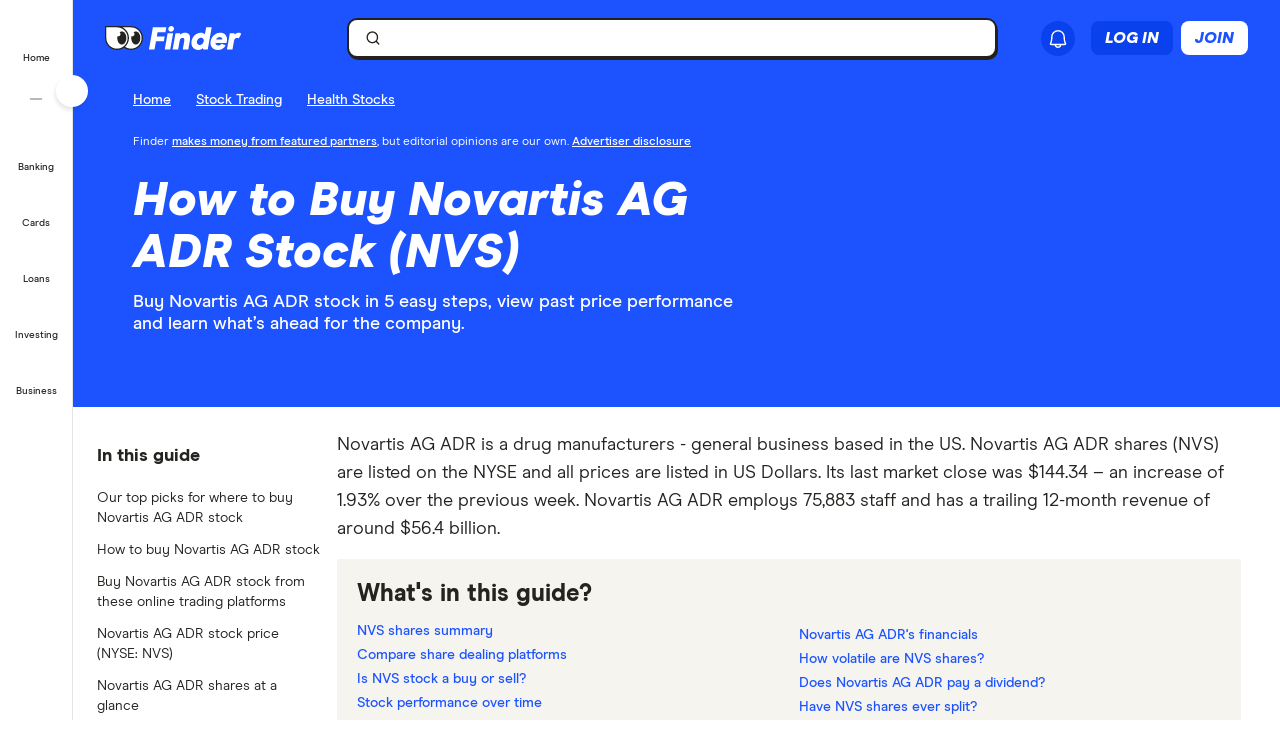

--- FILE ---
content_type: text/html; charset=UTF-8
request_url: https://www.finder.com/stock-trading/health-stocks/buy-novartis-ag-stock
body_size: 134005
content:
<!DOCTYPE html>
<html class="no-js" lang="en-US">

<head>
            <meta http-equiv="X-UA-Compatible" content="IE=edge">
      <meta http-equiv="content-type" content="text/html; charset=utf-8" />
                  <meta id="viewport" name="viewport" content="width=device-width" />
            <meta name="apple-mobile-web-app-title" content="finder">
      <meta name="application-name" content="finder">

            <meta name="theme-color" content="#1d53ff">
      <meta name="apple-mobile-web-app-status-bar-style" content="#1d53ff">

      <link rel="icon" href="https://finder.com.au/favicon.ico" />
      <link rel="icon" href="https://finder.com.au/finder-au/wp-uploads/finder-eyes/finder-eyes-192.png" />
      <link rel="apple-touch-icon" href="https://finder.com.au/finder-au/wp-uploads/finder-eyes/finder-eyes-120.png" />
      <link rel="apple-touch-icon" href="https://finder.com.au/finder-au/wp-uploads/finder-eyes/finder-eyes-152.png" sizes="152x152" />
      <link rel="apple-touch-icon" href="https://finder.com.au/finder-au/wp-uploads/finder-eyes/finder-eyes-167.png" sizes="167x167" />
      <link rel="apple-touch-icon" href="https://finder.com.au/finder-au/wp-uploads/finder-eyes/finder-eyes-180.png" sizes="180x180" />

      
      <!-- establish early connections to third party origins -->
      <!-- [Critical css]: begin -->
<style id='critical-css-rest'>.luna-button--fluid{display:block;width:100%}.luna-button .luna-icon{fill:currentColor;margin:-.1875rem .25rem -.3125rem -.25rem}.luna-icon{display:inline-block;fill:#6c7881;height:1.5rem;vertical-align:top;width:1.5rem}.luna-button--small{font-size:.875rem;padding:.375rem calc(1rem - 1px)}
.btn-link{background:0 0;border:0;color:#0271e1;cursor:pointer;font-family:"Source Sans Pro",Helvetica,Arial,sans-serif;font-size:1em;outline:0;padding:0!important;text-decoration:underline}.modal{background-clip:padding-box;background-color:#fff;border:1px solid rgba(0,0,0,.3);border-radius:6px;-webkit-box-shadow:0 3px 7px rgba(0,0,0,.3);box-shadow:0 3px 7px rgba(0,0,0,.3);left:50%;margin:0 0 0 -280px;overflow:auto;position:fixed;top:9%;width:660px;z-index:1050}@media (max-width:960px){.modal{margin-left:-40%;width:80%}}@media (max-width:600px){.modal{left:0;margin:0 auto;top:0!important;width:100%}}.modal-body{overflow-y:auto;padding:15px}.modal--geoip{border:0;bottom:1em;left:1em;margin:0;overflow:visible;top:auto;width:320px}@media (max-width:600px){.modal--geoip{border-radius:0;bottom:0;-webkit-box-shadow:0 -3px 7px rgba(0,0,0,.3);box-shadow:0 -3px 7px rgba(0,0,0,.3);left:0;max-height:20vh;top:auto!important;width:100%}}.modal--geoip .geoip__image{background:#fff url(/parent-theme/static/prod/images/au-flag.d8389ed748c5742d1e6b6ccf7392c3bf.png) no-repeat;background-size:contain;background-position:-8px -6px;background-size:contain;left:.5rem;top:initial;width:24%}@media (max-width:600px){.modal--geoip .geoip__image{display:none}}@media (min--moz-device-pixel-ratio:1.3),(-webkit-min-device-pixel-ratio:1.3),(min-device-pixel-ratio:1.3),(min-resolution:1.3dppx){.modal--geoip .geoip__image{background-image:url(/parent-theme/static/prod/images/au-flag@2x.0a7148213b641bcef1ecb1922f95c148.png);background-size:100% auto}}.modal--geoip .geoip__content{width:76%}@media (max-width:600px){.modal--geoip .geoip__content{width:100%}}.modal--geoip .geoip__heading{display:block;font-size:1.2em;font-weight:700;line-height:1.25em;margin:0 0 .375rem 0;width:80%}@media (max-width:600px){.modal--geoip .geoip__heading{display:inline;font-size:.875rem;font-weight:600}}.modal--geoip .geoip__caption{display:block;font-size:.875em;line-height:1.3em}@media (max-width:600px){.modal--geoip .geoip__caption{display:inline-block;margin-bottom:0}}.modal--geoip .close{color:#a8b0b7;font-size:1.8em;height:1em;position:absolute;right:.25em;top:.1em}@media (max-width:600px){.modal--geoip .close{display:none}}.modal--geoip .luna-button{margin-bottom:.125rem;width:100%}@media (max-width:600px){.modal--geoip .luna-button{margin-right:.5rem}}.modal--geoip .btn-link{font-size:.875em;text-align:left;width:100%}@media (max-width:600px){.modal--geoip .btn-link{text-align:center}}.modal-body--geoip{display:-webkit-box;display:-webkit-flex;display:-ms-flexbox;display:flex}@media (max-width:600px){.modal-body--geoip{padding:.75rem}}@media (max-width:600px){.geoip__actions{display:-webkit-box;display:-webkit-flex;display:-ms-flexbox;display:flex;margin-top:.5rem}}.modal--US .geoip__image{background-image:url(/parent-theme/static/prod/images/us-flag.33f7ca90cd79d392e5cb97d12d4fdbc8.png)}@media (min--moz-device-pixel-ratio:1.3),(-webkit-min-device-pixel-ratio:1.3),(min-device-pixel-ratio:1.3),(min-resolution:1.3dppx){.modal--US .geoip__image{background-image:url(/parent-theme/static/prod/images/us-flag@2x.9b58ffad4dd1102bdab9be20a3484a38.png);background-size:92px 108px}}.close{color:#000;float:right;font-size:28px;font-weight:700;line-height:18px;text-shadow:0 1px 0 #fff}.close:hover{color:#000;cursor:pointer;opacity:.4;text-decoration:none}button.close{-webkit-appearance:none;background:0 0;border:0;cursor:pointer;padding:0}[class^=luna-],[class^=luna-]::after,[class^=luna-]::before{-webkit-box-sizing:border-box;box-sizing:border-box}::-moz-selection{background:#1591fe;color:#fff;text-shadow:none}::selection{background:#1591fe;color:#fff;text-shadow:none}a{color:#0271e1;text-decoration:underline}a:focus,a:hover{color:#1591fe}p{margin:0 0 1rem}.luna-button{border:1px solid transparent;border-radius:2px;display:inline-block;font-family:"Source Sans Pro",Helvetica,Arial,sans-serif;font-size:1rem;font-weight:600;line-height:1;outline:0;padding:.5rem calc(1rem - 1px) .625rem;text-align:center;text-decoration:none;-webkit-transition:none;transition:none;vertical-align:middle}.luna-button:active,.luna-button:focus,.luna-button:hover{cursor:pointer;text-decoration:none}.luna-button--action{background-color:#fa8643;border-color:#fa8643;color:#fff}.luna-button--action:focus,.luna-button--action:hover{background-color:#ffa260;border-color:#ffa260;color:#fff}.luna-button--action:active{background-color:#d64311;border-color:#d64311}body.atlas-voltron--typography{font-family:var(--nebula-font-family,'Roboto')}.atlas-voltron--typography .countrySelector__trigger,.atlas-voltron--typography .dropdown-to-tabs__trigger,.atlas-voltron--typography .dropdown-to-tabs__btn,.atlas-voltron--typography .carousel--responsive-caption .carousel-caption,.atlas-voltron--typography .btn,.atlas-voltron--typography .fin-btn,.atlas-voltron--typography .btn-link,.atlas-voltron--typography .btn-nav,.atlas-voltron--typography .form__input,.atlas-voltron--typography .form__input-text,.atlas-voltron--typography .form__select,.atlas-voltron--typography .form__textarea,.atlas-voltron--typography .select-nav__trigger,.atlas-voltron--typography .sidebar-newsletter .luna-form__feedback,.atlas-voltron--typography .font-stack,.atlas-voltron--typography .ui-widget,.atlas-voltron--typography .ui-widget input,.atlas-voltron--typography .ui-widget select,.atlas-voltron--typography .ui-widget textarea,.atlas-voltron--typography .ui-widget button,.atlas-voltron--typography .font-stack h1,.atlas-voltron--typography .ui-widget h1,.atlas-voltron--typography .font-stack h2,.atlas-voltron--typography .ui-widget h2,.atlas-voltron--typography .font-stack h3,.atlas-voltron--typography .ui-widget h3,.atlas-voltron--typography .font-stack h4,.atlas-voltron--typography .ui-widget h4,.atlas-voltron--typography .font-stack h5,.atlas-voltron--typography .ui-widget h5,.atlas-voltron--typography .font-stack h6,.atlas-voltron--typography .ui-widget h6,.atlas-voltron--typography .amp-modal .amp-modal-button.amp-modal-button--primary,.atlas-voltron--typography .sortByDropdown__form,.atlas-voltron--typography .sortByDropdown__list,.atlas-voltron--typography .sortByDropdown__label,.atlas-voltron--typography .sortByDropdown__option,.atlas-voltron--typography .loader-container .loader-text,.atlas-voltron--typography .font-stack,.atlas-voltron--typography .font-stack h1,.atlas-voltron--typography .font-stack h2,.atlas-voltron--typography .font-stack h3,.atlas-voltron--typography .font-stack h4,.atlas-voltron--typography .font-stack h5,.atlas-voltron--typography .font-stack h6,.atlas-voltron--typography h1,.atlas-voltron--typography h2,.atlas-voltron--typography h3,.atlas-voltron--typography h4,.atlas-voltron--typography h5,.atlas-voltron--typography h6,.atlas-voltron--typography button,.atlas-voltron--typography .luna-button,.atlas-voltron--typography .luna-input,.atlas-voltron--typography .luna-select,.atlas-voltron--typography .luna-inset__action,.atlas-voltron--typography .luna-dropdown__action,.atlas-voltron--typography .luna-table__sortBy,.atlas-voltron--typography #sidebar .discover-more,.atlas-voltron--typography .matrix-table-controls button{font-family:var(--nebula-font-family,'Roboto')}.atlas-voltron--typography .refreshedMasthead .refreshedMasthead__contentStrip .trustBox__link{width:10rem}@media(min-width: 961px){.atlas-voltron--typography .refreshedMasthead .refreshedMasthead__contentStrip .trustBox__link{width:100%}}@media(min-width: 961px){.atlas-voltron--typography .header-navbar__features .header-navbar__login .registerLoginLink{padding:.5rem 0;position:relative;left:1rem}}@media(min-width: 1281px){.atlas-voltron--typography .header-navbar__features .header-navbar__login .registerLoginLink{left:0}}@media(min-width: 961px){.atlas-voltron--typography .nav-primary__link a[href$="/credit-score"]{background-position-x:109px !important;margin-right: 0 !important;padding-right: 3rem !important;}}@media(min-width: 1281px){.atlas-voltron--typography .nav-primary__link a[href$="/credit-score"]{background-position-x:120px !important;margin-right: 0 !important;padding-right: 3rem !important;}}.atlas-voltron--typography .comment-author-avatar{width:80px}.atlas-voltron--typography .comment-author-avatar img{margin:0 auto}.atlas-voltron--typography .newsPost .newsMasthead__content a.disclaimer_popup{max-width:inherit}.atlas-voltron--typography .comparison-table td.comparison-table__feature{padding:.5rem .45rem}.atlas-voltron--typography .creditCardMasthead__header .disclaimer_popup{max-width:8.5rem}@media(max-width: 600px){.atlas-voltron--typography .comparison-table__view-details-button{text-align:right}}@media(min-width: 601px){.atlas-voltron--typography .coa-important-info__tooltip{left:0.5rem;margin-left:-0.5rem;position:relative}}.nav-primary__link:first-child a, .nav-primary__link:first-child a:hover {background: url(/finder-au/wp-uploads/2020/10/free-credit-score-badge%402x.png) 130px 10px no-repeat;background-size: 35px 16px;}@media(max-width: 960px){.nav-primary__link:first-child a, .nav-primary__link:first-child a:hover {background-position-y: 20px}}

.userNotifications{position:relative;top:0}@media (max-width:960px){:global(.header-navbar__login){visibility:hidden}}:global(.page-template-page-home-php) .notificationButton{padding-left:.375rem;padding-right:.375rem}@media (min-width:961px){:global(.page-template-page-home-php) .notificationButton{padding-left:0;padding-right:0}}@media (min-width:961px){:global(.page-template-page-home-php) .notificationButton:before{left:80%;top:calc(100% + 7px)}}@media (min-width:961px){:global(.page-template-page-home-php) .notificationButton:after{left:80%;top:calc(100% + 8px)}}@media (min-width:961px){:global(.page-template-page-home-php) .notificationsListContainer{top:44px}}:global(.page-template-page-home-php) .notificationMarker{right:6px;top:-1px}@media (min-width:961px){:global(.page-template-page-home-php) .notificationMarker{right:0;top:-5px}}:global(.page-template-page-home-php) :global(.header-navbar__login){margin-top:0}:global(.page-template-page-feature-php) :global(.header-navbar__login){margin-top:0}.notificationMarker{background:#e32939;border-radius:50%;box-sizing:initial;color:#fff;display:inline-block;font-size:10px;font-weight:600;height:14px;line-height:1.3;position:absolute;right:6px;text-align:center;top:-1px;width:14px}@media (min-width:601px){.notificationMarker{right:6px;top:-1px}}@media (min-width:961px){.notificationMarker{border:2px solid #fff;line-height:.9rem;right:0;top:-5px}}.notificationMarker:before{animation:pulse 20s ease-out infinite;border:5px solid #e32939;border-radius:50%;content:"";display:inline-block;height:28px;line-height:1.5rem;position:absolute;right:-12px;top:-12px;transform:scale(0);width:28px;z-index:10}@media (min-width:601px){.notificationMarker:before{height:32px;width:32px}}@media (min-width:961px){.notificationMarker:before{height:24px;right:-11px;top:-11px;width:24px}}@keyframes pulse{1%{opacity:0;transform:scale(0)}2%{opacity:.1;transform:scale(.1)}3%{opacity:.3;transform:scale(.5)}4%{opacity:.5;transform:scale(.8)}5%{opacity:0;transform:scale(1)}6%{opacity:0;transform:scale(0)}7%{opacity:.1;transform:scale(.1)}8%{opacity:.3;transform:scale(.5)}9%{opacity:.5;transform:scale(.8)}10%{opacity:0;transform:scale(1)}11%{opacity:0;transform:scale(0)}12%{opacity:.1;transform:scale(.1)}13%{opacity:.3;transform:scale(.5)}14%{opacity:.5;transform:scale(.8)}15%{opacity:0;transform:scale(1)}to{opacity:0;transform:scale(1)}}.notificationButton{overflow:visible}.notificationButton:focus{outline:none}@media (min-width:601px){.notificationButton{top:2px}}@media (min-width:961px){.notificationButton{top:0}}.notificationsAreExpanded:before{border-bottom:10px solid #0003;border-left:10px solid #0000;border-right:10px solid #0000;content:"";display:inline-block;left:55%;position:absolute;top:calc(100% + 2px);transform:translateX(-50%);z-index:91}@media (min-width:601px){.notificationsAreExpanded:before{top:calc(100% + 1px)}}@media (min-width:961px){.notificationsAreExpanded:before{top:calc(100% + 6px)}}.notificationsAreExpanded:after{border-bottom:9px solid #fff;border-left:9px solid #0000;border-right:9px solid #0000;content:"";display:inline-block;left:55%;position:absolute;top:calc(100% + 4px);transform:translateX(-50%);z-index:91}@media (min-width:601px){.notificationsAreExpanded:after{top:calc(100% + 2px)}}@media (min-width:961px){.notificationsAreExpanded:after{top:calc(100% + 7px)}}.userNotifications__deleteButton{background:#0000;border:none;cursor:pointer;margin-left:auto;outline:none;padding:1rem;position:absolute;right:0;top:50%;transform:translateY(-50%)}@media (min-width:961px){.userNotifications__deleteButton{padding:0;right:1.25rem}}.userNotifications__deleteButton:hover path{fill:#242a2f}.userNotifications__deleteButton_f1{right:15px!important;top:30%}.undoDeleteionOverlay{align-items:flex-start;background-color:#f4f5f6;box-sizing:border-box;display:flex;flex-direction:column;font-size:.875rem;height:100%;justify-content:center;left:0;padding:.75rem .75rem .75rem 4.25rem;position:absolute;top:0;width:100%}.undoDeleteionOverlay button{background-color:initial;border:0;color:#0271e1;font-size:.75rem;margin-top:.25rem;padding:0;text-decoration:underline}.userNotifications__empty{box-sizing:border-box;color:#6c7881;font-size:.875rem;line-height:1.25rem;padding:1.5rem;text-align:center}.userNotifications__item{border-bottom:1px solid #0003;cursor:pointer;display:flex;position:relative}.userNotifications__item:last-child{border-bottom:0}.userNotifications__item a{align-items:center;display:flex;padding:.75rem 2rem .75rem 1.25rem;text-decoration:none;width:100%}@media (min-width:961px){.userNotifications__item a{padding:.75rem 2.5rem .75rem 1.25rem}}.userNotifications__item.userNotifications__item--unread{background:#f4f5f6}.userNotifications__item:hover{background-color:#e3e5e8cc}.f1_userNotifications__item{border-radius:8px!important;margin-bottom:4px}.f1_userNotifications__item.f1_userNotifications__item--unread{background:#f5f4ef}.userNotifications__marker{background-color:#e32939;border-radius:50%;display:inline-block;height:8px;left:.5rem;position:absolute;top:.5rem;width:8px}.userNotifications__itemIcon{margin-right:1.5rem;min-width:1.5625rem}.userNotifications__itemIcon i{color:#a8b0b7;font-size:1.5625rem}.userNotifications__itemIcon_f1{align-self:baseline;margin-right:12px}.userNotifications__itemCopy{display:flex;flex:1 1 0;flex-direction:column;max-width:18.125rem;text-shadow:1px 1px 0 #fff}.userNotifications__itemCopy h4{color:#242a2f;font-size:.875rem;font-weight:600;line-height:1.25rem;margin-bottom:.125rem;margin-top:0}.userNotifications__itemCopy span{color:#6c7881;font-size:.875rem;line-height:1.25rem}@media (min-width:961px){.userNotifications__itemCopy span{font-size:.75rem}}.f1_userNotifications__itemCopy{display:flex;flex:1 1 0;flex-direction:column;max-width:18.125rem;text-shadow:1px 1px 0 #fff}.f1_userNotifications__itemCopy h4{color:#242a2f;font-size:14px!important;font-weight:800!important;line-height:125%;margin-bottom:.125rem!important;margin-top:0!important}.f1_userNotifications__itemCopy span{color:#41403b;font-size:14px!important;font-weight:800;line-height:125%!important}.userNotifications__badge{background-color:#6c7881;color:#fff;display:inline-block;font-size:.75rem;margin-right:.25rem;padding:0 .25rem;text-shadow:none}.userNotifications__itemRemove{margin-left:auto;min-width:.75rem}.userNotifications__itemImage{margin-left:1rem}.userNotifications__itemImage img{max-width:4rem}@media (min-width:601px){.userNotifications__itemImage img{max-width:7rem}}.userNotifications__style1 .userNotifications__itemCopy h4{color:#cf2317}.userNotifications__list{height:auto;margin:0;max-height:15.625rem;overflow-y:auto}.userNotifications__list_f1{max-height:468px}@media (min-width:601px){.userNotifications__list_f1{max-height:15.625rem}}@media (min-width:961px){.userNotifications__list_f1{max-height:15.625rem}}.notificationsListContainer__f1{background-color:#fff;border:none;border-radius:0;box-shadow:none;overflow-y:hidden;padding:8px;position:fixed;right:0;top:3.625rem;width:100vw;z-index:90}@media (min-width:601px){.notificationsListContainer__f1{border:2px solid #121212!important;border-radius:8px;box-shadow:4px 4px 0 0 #121212;max-width:25rem;position:absolute;top:3.125rem}}@media (min-width:961px){.notificationsListContainer__f1{border:2px solid #121212!important;border-radius:8px;box-shadow:4px 4px 0 0 #121212;position:absolute;right:-9px;top:3.4375rem}}.notificationsListContainer{animation:fadeIn 1s forwards;background-color:#fff;border:1px solid #0003;border-radius:3px;box-shadow:0 5px 10px 0 #0003;position:absolute;right:-107px;top:2.75rem;width:calc(100vw - 10px);z-index:90}@media (min-width:601px){.notificationsListContainer{max-width:25rem;top:3.125rem}}@media (min-width:961px){.notificationsListContainer{right:-9px;top:3.4375rem}}@media only screen and (max-width:961px){.backdrop_f1{backdrop-filter:blur(4px);background-color:#0006;height:100vh;left:0;position:fixed;top:3.75rem;transition:opacity 1s;width:100vw;z-index:50}.backdrop_f1[data-state=open]{animation:fadeIn 1s forwards;opacity:1}.backdrop_f1[data-state=closed]{animation:fadeOut 1s forwards;opacity:0}}.gn *,.gn :after,.gn :before{border:0 solid;box-sizing:border-box}.gn :after,.gn :before{--tw-content:""}.gn html{line-height:1.5;-webkit-text-size-adjust:100%;font-family:var(--nebula-font-family,Modern Era),-apple-system,system-ui,BlinkMacSystemFont,"Segoe UI",Helvetica,Arial,sans-serif;font-feature-settings:normal;font-variation-settings:normal;-moz-tab-size:4;tab-size:4}.gn body{line-height:inherit;margin:0}.gn hr{border-top-width:1px;color:inherit;height:0}.gn abbr:where([title]){text-decoration:underline dotted}.gn h1,.gn h2,.gn h3,.gn h4,.gn h5,.gn h6{font-size:inherit;font-weight:inherit}.gn a{color:inherit;text-decoration:inherit}.gn b,.gn strong{font-weight:bolder}.gn code,.gn kbd,.gn pre,.gn samp{font-family:ui-monospace,SFMono-Regular,Menlo,Monaco,Consolas,Liberation Mono,Courier New,monospace;font-size:1em}.gn small{font-size:80%}.gn sub,.gn sup{font-size:75%;line-height:0;position:relative;vertical-align:initial}.gn sub{bottom:-.25em}.gn sup{top:-.5em}.gn table{border-collapse:collapse;border-color:inherit;text-indent:0}.gn button,.gn input,.gn optgroup,.gn select,.gn textarea{color:inherit;font-family:inherit;font-feature-settings:inherit;font-size:100%;font-variation-settings:inherit;font-weight:inherit;line-height:inherit;margin:0;padding:0}.gn button,.gn select{text-transform:none}.gn [type=button],.gn [type=reset],.gn [type=submit],.gn button{-webkit-appearance:button;background-color:initial;background-image:none}.gn :-moz-focusring{outline:auto}.gn :-moz-ui-invalid{box-shadow:none}.gn progress{vertical-align:initial}.gn ::-webkit-inner-spin-button,.gn ::-webkit-outer-spin-button{height:auto}.gn [type=search]{-webkit-appearance:textfield;outline-offset:-2px}.gn ::-webkit-search-decoration{-webkit-appearance:none}.gn ::-webkit-file-upload-button{-webkit-appearance:button;font:inherit}.gn summary{display:list-item}.gn blockquote,.gn dd,.gn dl,.gn figure,.gn h1,.gn h2,.gn h3,.gn h4,.gn h5,.gn h6,.gn hr,.gn p,.gn pre{margin:0}.gn fieldset{margin:0;padding:0}.gn legend{padding:0}.gn menu,.gn ol,.gn ul{list-style:none;margin:0;padding:0}.gn dialog{padding:0}.gn textarea{resize:vertical}.gn input::placeholder,.gn textarea::placeholder{color:#9ca3af;opacity:1}.gn [role=button],.gn button{cursor:pointer}.gn :disabled{cursor:default}.gn audio,.gn canvas,.gn embed,.gn iframe,.gn img,.gn object,.gn svg,.gn video{display:block;vertical-align:middle}.gn img,.gn video{height:auto;max-width:100%}.gn [hidden]{display:none}.gn .heading-3{font-size:1.25rem;font-weight:700;letter-spacing:-.0025em;line-height:1.25}@media (min-width:600px){.gn .heading-3{font-size:1.5rem;font-weight:700;letter-spacing:-.005em;line-height:1.25}}:root{--nb-white:255 255 255;--nb-black:0 0 0;--nb-primary-subtle:230 236 255;--nb-primary-normal:29 83 255;--nb-primary-heavy:10 65 238;--nb-foreground-main:35 32 33;--nb-foreground-secondary:65 64 59;--nb-foreground-tertiary:116 115 110;--nb-background-main:255 255 255;--nb-background-secondary:245 244 239;--nb-background-tertiary:230 229 224;--nb-divider-subtle:245 244 239;--nb-divider-normal:230 229 224;--nb-divider-heavy:35 32 33;--nb-border-subtle:230 229 224;--nb-border-normal:212 211 206;--nb-border-heavy:35 32 33;--nb-red-subtle:255 229 229;--nb-red-normal:222 0 0;--nb-red-heavy:42 0 0;--nb-green-subtle:229 255 237;--nb-green-normal:29 215 81;--nb-green-heavy:0 96 27;--nb-orange-subtle:255 245 229;--nb-orange-normal:255 153 0;--nb-orange-heavy:93 56 0;--nb-yellow-subtle:255 249 229;--nb-yellow-normal:255 210 59;--nb-yellow-heavy:83 64 0;--nb-pink-subtle:255 229 239;--nb-pink-normal:255 115 169;--nb-pink-heavy:109 0 42;--nb-lime-subtle:238 245 220;--nb-lime-normal:195 245 60;--nb-lime-heavy:59 81 0;--nb-purple-subtle:242 229 255;--nb-purple-normal:180 105 255;--nb-purple-heavy:116 21 213;--nb-sky-subtle:229 247 255;--nb-sky-normal:0 178 255;--nb-sky-heavy:0 54 77;--nb-interaction-focus:186 210 248}.gn *{--tw-border-opacity:1;border-color:rgb(var(--nb-border-normal)/var(--tw-border-opacity))}.gn .-translate-x-1\/2,.gn .-translate-y-1\/2,.gn .-translate-y-4,.gn .rotate-180,.gn .rotate-90,.gn .transform,.gn .translate-x-1\/2,.gn .translate-y-0{--tw-translate-x:0;--tw-translate-y:0;--tw-rotate:0;--tw-skew-x:0;--tw-skew-y:0;--tw-scale-x:1;--tw-scale-y:1}.gn .shadow-\[4px_4px_0px_0px_\#121212\],.gn .shadow-none{--tw-ring-offset-shadow:0 0 #0000;--tw-ring-shadow:0 0 #0000;--tw-shadow:0 0 #0000;--tw-shadow-colored:0 0 #0000}.gn .focus\:ring,.gn .focus\:ring-2{--tw-ring-inset: ;--tw-ring-offset-width:0px;--tw-ring-offset-color:#fff;--tw-ring-color:#3b82f680;--tw-ring-offset-shadow:0 0 #0000;--tw-ring-shadow:0 0 #0000;--tw-shadow:0 0 #0000;--tw-shadow-colored:0 0 #0000}.gn .blur,.gn .filter{--tw-blur: ;--tw-brightness: ;--tw-contrast: ;--tw-grayscale: ;--tw-hue-rotate: ;--tw-invert: ;--tw-saturate: ;--tw-sepia: ;--tw-drop-shadow: }.gn .container{margin-left:auto;margin-right:auto;width:100%}@media (min-width:600px){.gn .container{max-width:600px}}@media (min-width:760px){.gn .container{max-width:760px}}@media (min-width:960px){.gn .container{max-width:960px}}@media (min-width:1280px){.gn .container{max-width:1280px}}@media (min-width:1680px){.gn .container{max-width:1680px}}.gn .visible{visibility:visible}.gn .invisible{visibility:hidden}.gn .collapse{visibility:collapse}.gn .fixed{position:fixed}.gn .absolute{position:absolute}.gn .relative{position:relative}.gn .sticky{position:sticky}.gn .\!-left-0{left:0!important}.gn .\!-left-8{left:-2rem!important}.gn .bottom-0{bottom:0}.gn .left-0{left:0}.gn .left-1\/2{left:50%}.gn .right-0{right:0}.gn .right-\[10px\]{right:10px}.gn .right-\[11px\]{right:11px}.gn .right-\[16px\]{right:16px}.gn .right-\[22px\]{right:22px}.gn .top-0{top:0}.gn .top-1\/2{top:50%}.gn .top-\[0px\]{top:0}.gn .top-\[16px\]{top:16px}.gn .top-\[62px\]{top:62px}.gn .top-\[70px\]{top:70px}.gn .\!z-\[30000\]{z-index:30000!important}.gn .z-\[1000\]{z-index:1000}.gn .z-\[10010\]{z-index:10010}.gn .z-\[100\]{z-index:100}.gn .z-\[200\]{z-index:200}.gn .z-\[201\]{z-index:201}.gn .z-\[40000\]{z-index:40000}.gn .col-span-12{grid-column:span 12/span 12}.gn .m-2{margin:.5rem}.gn .m-4{margin:1rem}.gn .mx-2{margin-left:.5rem;margin-right:.5rem}.gn .mx-auto{margin-left:auto;margin-right:auto}.gn .my-2{margin-bottom:.5rem;margin-top:.5rem}.gn .-ml-2{margin-left:-.5rem}.gn .-mr-2{margin-right:-.5rem}.gn .mb-3{margin-bottom:.75rem}.gn .mb-4{margin-bottom:1rem}.gn .ml-1{margin-left:.25rem}.gn .ml-2{margin-left:.5rem}.gn .ml-\[8px\]{margin-left:8px}.gn .mr-2{margin-right:.5rem}.gn .mr-\[2px\]{margin-right:2px}.gn .mt-1{margin-top:.25rem}.gn .mt-6{margin-top:1.5rem}.gn .mt-7{margin-top:1.75rem}.gn .mt-\[10px\]{margin-top:10px}.gn .block{display:block}.gn .inline-block{display:inline-block}.gn .flex{display:flex}.gn .inline-flex{display:inline-flex}.gn .grid{display:grid}.gn .contents{display:contents}.gn .hidden{display:none}.gn .\!h-\[24px\]{height:24px!important}.gn .h-12{height:3rem}.gn .h-2{height:.5rem}.gn .h-4{height:1rem}.gn .h-8{height:2rem}.gn .h-\[1px\]{height:1px}.gn .h-\[34px\]{height:34px}.gn .h-\[50px\]{height:50px}.gn .h-\[9px\]{height:9px}.gn .h-auto{height:auto}.gn .h-full{height:100%}.gn .h-px{height:1px}.gn .h-screen{height:100vh}.gn .max-h-0{max-height:0}.gn .max-h-\[35px\]{max-height:35px}.gn .min-h-\[30rem\]{min-height:30rem}.gn .w-1{width:.25rem}.gn .w-2{width:.5rem}.gn .w-3{width:.75rem}.gn .w-8{width:2rem}.gn .w-\[16px\]{width:16px}.gn .w-\[24px\]{width:24px}.gn .w-\[25rem\]{width:25rem}.gn .w-\[375px\]{width:375px}.gn .w-\[50px\]{width:50px}.gn .w-\[calc\(100vw-18px\)\]{width:calc(100vw - 18px)}.gn .w-fit{width:fit-content}.gn .w-full{width:100%}.gn .w-screen{width:100vw}.gn .flex-shrink-0{flex-shrink:0}.gn .flex-grow{flex-grow:1}.gn .-translate-x-1\/2{--tw-translate-x:-50%}.gn .-translate-x-1\/2,.gn .-translate-y-1\/2{transform:translate(var(--tw-translate-x),var(--tw-translate-y)) rotate(var(--tw-rotate)) skew(var(--tw-skew-x)) skewY(var(--tw-skew-y)) scaleX(var(--tw-scale-x)) scaleY(var(--tw-scale-y))}.gn .-translate-y-1\/2{--tw-translate-y:-50%}.gn .-translate-y-4{--tw-translate-y:-1rem}.gn .-translate-y-4,.gn .translate-x-1\/2{transform:translate(var(--tw-translate-x),var(--tw-translate-y)) rotate(var(--tw-rotate)) skew(var(--tw-skew-x)) skewY(var(--tw-skew-y)) scaleX(var(--tw-scale-x)) scaleY(var(--tw-scale-y))}.gn .translate-x-1\/2{--tw-translate-x:50%}.gn .translate-y-0{--tw-translate-y:0px}.gn .rotate-180,.gn .translate-y-0{transform:translate(var(--tw-translate-x),var(--tw-translate-y)) rotate(var(--tw-rotate)) skew(var(--tw-skew-x)) skewY(var(--tw-skew-y)) scaleX(var(--tw-scale-x)) scaleY(var(--tw-scale-y))}.gn .rotate-180{--tw-rotate:180deg}.gn .rotate-90{--tw-rotate:90deg}.gn .rotate-90,.gn .transform{transform:translate(var(--tw-translate-x),var(--tw-translate-y)) rotate(var(--tw-rotate)) skew(var(--tw-skew-x)) skewY(var(--tw-skew-y)) scaleX(var(--tw-scale-x)) scaleY(var(--tw-scale-y))}.gn .cursor-col-resize{cursor:col-resize}.gn .cursor-pointer{cursor:pointer}.gn .resize{resize:both}.gn .list-none{list-style-type:none}.gn .grid-cols-12{grid-template-columns:repeat(12,minmax(0,1fr))}.gn .grid-cols-2{grid-template-columns:repeat(2,minmax(0,1fr))}.gn .flex-row{flex-direction:row}.gn .flex-col{flex-direction:column}.gn .items-start{align-items:flex-start}.gn .items-center{align-items:center}.gn .justify-start{justify-content:flex-start}.gn .justify-end{justify-content:flex-end}.gn .justify-center{justify-content:center}.gn .justify-between{justify-content:space-between}.gn .gap-2{gap:.5rem}.gn .gap-2\.5{gap:.625rem}.gn .gap-3{gap:.75rem}.gn .gap-4{gap:1rem}.gn .space-x-2>:not([hidden])~:not([hidden]){--tw-space-x-reverse:0;margin-left:calc(.5rem*(1 - var(--tw-space-x-reverse)));margin-right:calc(.5rem*var(--tw-space-x-reverse))}.gn .self-stretch{align-self:stretch}.gn .overflow-hidden{overflow:hidden}.gn .overflow-y-auto{overflow-y:auto}.gn .overflow-x-hidden{overflow-x:hidden}.gn .truncate{overflow:hidden;text-overflow:ellipsis}.gn .truncate,.gn .whitespace-nowrap{white-space:nowrap}.gn .rounded-10{border-radius:.625rem}.gn .rounded-16{border-radius:1rem}.gn .rounded-4{border-radius:.25rem}.gn .rounded-8{border-radius:.5rem}.gn .rounded-\[12px\]{border-radius:12px}.gn .rounded-full{border-radius:9999px}.gn .rounded-none{border-radius:0}.gn .rounded-l-\[12px\]{border-bottom-left-radius:12px;border-top-left-radius:12px}.gn .border{border-width:1px}.gn .border-0{border-width:0}.gn .border-2{border-width:2px}.gn .border-r-\[0\.5px\]{border-right-width:.5px}.gn .border-solid{border-style:solid}.gn .border-foreground{--tw-border-opacity:1;border-color:rgb(var(--nb-foreground-main)/var(--tw-border-opacity))}.gn .border-white{--tw-border-opacity:1;border-color:rgb(var(--nb-white)/var(--tw-border-opacity))}.gn .bg-\[\#E5E7EB\]{--tw-bg-opacity:1;background-color:rgb(229 231 235/var(--tw-bg-opacity))}.gn .bg-background-secondary{--tw-bg-opacity:1;background-color:rgb(var(--nb-background-secondary)/var(--tw-bg-opacity))}.gn .bg-background-tertiary{--tw-bg-opacity:1;background-color:rgb(var(--nb-background-tertiary)/var(--tw-bg-opacity))}.gn .bg-black{--tw-bg-opacity:1;background-color:rgb(var(--nb-black)/var(--tw-bg-opacity))}.gn .bg-divider-normal{--tw-bg-opacity:1;background-color:rgb(var(--nb-divider-normal)/var(--tw-bg-opacity))}.gn .bg-foreground-main{--tw-bg-opacity:1;background-color:rgb(var(--nb-foreground-main)/var(--tw-bg-opacity))}.gn .bg-foreground-tertiary{--tw-bg-opacity:1;background-color:rgb(var(--nb-foreground-tertiary)/var(--tw-bg-opacity))}.gn .bg-primary-heavy{--tw-bg-opacity:1;background-color:rgb(var(--nb-primary-heavy)/var(--tw-bg-opacity))}.gn .bg-primary-normal{--tw-bg-opacity:1;background-color:rgb(var(--nb-primary-normal)/var(--tw-bg-opacity))}.gn .bg-red-normal{--tw-bg-opacity:1;background-color:rgb(var(--nb-red-normal)/var(--tw-bg-opacity))}.gn .bg-transparent{background-color:initial}.gn .bg-white{--tw-bg-opacity:1;background-color:rgb(var(--nb-white)/var(--tw-bg-opacity))}.gn .bg-yellow-normal{--tw-bg-opacity:1;background-color:rgb(var(--nb-yellow-normal)/var(--tw-bg-opacity))}.gn .bg-opacity-50{--tw-bg-opacity:.5}.gn .p-1{padding:.25rem}.gn .p-12{padding:3rem}.gn .p-6{padding:1.5rem}.gn .p-\[0\]{padding:0}.gn .p-\[5\.5px\]{padding:5.5px}.gn .p-px{padding:1px}.gn .px-0{padding-left:0;padding-right:0}.gn .px-1{padding-left:.25rem;padding-right:.25rem}.gn .px-1\.5{padding-left:.375rem;padding-right:.375rem}.gn .px-12{padding-left:3rem;padding-right:3rem}.gn .px-2{padding-left:.5rem;padding-right:.5rem}.gn .px-3{padding-left:.75rem;padding-right:.75rem}.gn .px-3\.5{padding-left:.875rem;padding-right:.875rem}.gn .px-4{padding-left:1rem;padding-right:1rem}.gn .px-6{padding-left:1.5rem;padding-right:1.5rem}.gn .px-8{padding-left:2rem;padding-right:2rem}.gn .py-1{padding-bottom:.25rem;padding-top:.25rem}.gn .py-1\.5{padding-bottom:.375rem;padding-top:.375rem}.gn .py-2{padding-bottom:.5rem;padding-top:.5rem}.gn .py-2\.5{padding-bottom:.625rem;padding-top:.625rem}.gn .py-3{padding-bottom:.75rem;padding-top:.75rem}.gn .py-4{padding-bottom:1rem;padding-top:1rem}.gn .py-6{padding-bottom:1.5rem;padding-top:1.5rem}.gn .pb-4{padding-bottom:1rem}.gn .pb-6{padding-bottom:1.5rem}.gn .pb-8{padding-bottom:2rem}.gn .pl-2{padding-left:.5rem}.gn .pl-6{padding-left:1.5rem}.gn .pr-2{padding-right:.5rem}.gn .pr-6{padding-right:1.5rem}.gn .pr-8{padding-right:2rem}.gn .pt-4{padding-top:1rem}.gn .pt-6{padding-top:1.5rem}.gn .text-center{text-align:center}.gn .align-top{vertical-align:top}.gn .font-sans{font-family:var(--nebula-font-family,Modern Era),-apple-system,system-ui,BlinkMacSystemFont,"Segoe UI",Helvetica,Arial,sans-serif}.gn .text-\[10px\]{font-size:10px}.gn .text-heading-4-base{font-size:1.125rem;font-weight:700;letter-spacing:-.005em;line-height:1.25}.gn .text-regular{font-size:1rem;line-height:1.5}.gn .text-small{font-size:.875rem;line-height:1.4}.gn .text-tiny{font-size:.75rem;line-height:1.3}.gn .font-bold{font-weight:700}.gn .font-extrabold{font-weight:800}.gn .font-medium{font-weight:500}.gn .uppercase{text-transform:uppercase}.gn .italic{font-style:italic}.gn .\!text-white{--tw-text-opacity:1!important;color:rgb(var(--nb-white)/var(--tw-text-opacity))!important}.gn .text-black{--tw-text-opacity:1;color:rgb(var(--nb-black)/var(--tw-text-opacity))}.gn .text-foreground-main{--tw-text-opacity:1;color:rgb(var(--nb-foreground-main)/var(--tw-text-opacity))}.gn .text-foreground-tertiary{--tw-text-opacity:1;color:rgb(var(--nb-foreground-tertiary)/var(--tw-text-opacity))}.gn .text-primary,.gn .text-primary-normal{--tw-text-opacity:1;color:rgb(var(--nb-primary-normal)/var(--tw-text-opacity))}.gn .text-white{--tw-text-opacity:1;color:rgb(var(--nb-white)/var(--tw-text-opacity))}.gn .underline{text-decoration-line:underline}.gn .\!no-underline{text-decoration-line:none!important}.gn .no-underline{text-decoration-line:none}.gn .opacity-0{opacity:0}.gn .opacity-100{opacity:1}.gn .opacity-40{opacity:.4}.gn .opacity-\[0\.5\]{opacity:.5}.gn .shadow-\[4px_4px_0px_0px_\#121212\]{--tw-shadow:4px 4px 0px 0px #121212;--tw-shadow-colored:4px 4px 0px 0px var(--tw-shadow-color)}.gn .shadow-\[4px_4px_0px_0px_\#121212\],.gn .shadow-none{box-shadow:var(--tw-ring-offset-shadow,0 0 #0000),var(--tw-ring-shadow,0 0 #0000),var(--tw-shadow)}.gn .shadow-none{--tw-shadow:0 0 #0000;--tw-shadow-colored:0 0 #0000}.gn .blur{--tw-blur:blur(8px)}.gn .blur,.gn .filter{filter:var(--tw-blur) var(--tw-brightness) var(--tw-contrast) var(--tw-grayscale) var(--tw-hue-rotate) var(--tw-invert) var(--tw-saturate) var(--tw-sepia) var(--tw-drop-shadow)}.gn .transition{transition-duration:.15s;transition-property:color,background-color,border-color,text-decoration-color,fill,stroke,opacity,box-shadow,transform,filter,backdrop-filter;transition-timing-function:cubic-bezier(.4,0,.2,1)}.gn .transition-max-height{transition-duration:.15s;transition-property:max-height;transition-timing-function:cubic-bezier(.4,0,.2,1)}.gn .transition-top{transition-duration:.15s;transition-property:top;transition-timing-function:cubic-bezier(.4,0,.2,1)}.gn .transition-transform{transition-duration:.15s;transition-property:transform;transition-timing-function:cubic-bezier(.4,0,.2,1)}.gn .transition-width{transition-duration:.15s;transition-property:width;transition-timing-function:cubic-bezier(.4,0,.2,1)}.gn .duration-200{transition-duration:.2s}.gn .duration-300{transition-duration:.3s}.gn .duration-500{transition-duration:.5s}.gn .ease-in{transition-timing-function:cubic-bezier(.4,0,1,1)}.gn .ease-in-out{transition-timing-function:cubic-bezier(.4,0,.2,1)}.gn .ease-out{transition-timing-function:cubic-bezier(0,0,.2,1)}@keyframes enter{0%{opacity:var(--tw-enter-opacity,1);transform:translate3d(var(--tw-enter-translate-x,0),var(--tw-enter-translate-y,0),0) scale3d(var(--tw-enter-scale,1),var(--tw-enter-scale,1),var(--tw-enter-scale,1)) rotate(var(--tw-enter-rotate,0))}}@keyframes exit{to{opacity:var(--tw-exit-opacity,1);transform:translate3d(var(--tw-exit-translate-x,0),var(--tw-exit-translate-y,0),0) scale3d(var(--tw-exit-scale,1),var(--tw-exit-scale,1),var(--tw-exit-scale,1)) rotate(var(--tw-exit-rotate,0))}}.gn .duration-200{animation-duration:.2s}.gn .duration-300{animation-duration:.3s}.gn .duration-500{animation-duration:.5s}.gn .ease-in{animation-timing-function:cubic-bezier(.4,0,1,1)}.gn .ease-in-out{animation-timing-function:cubic-bezier(.4,0,.2,1)}.gn .ease-out{animation-timing-function:cubic-bezier(0,0,.2,1)}.gn .hover\:w-2:hover{width:.5rem}.gn .hover\:bg-background-secondary:hover{--tw-bg-opacity:1;background-color:rgb(var(--nb-background-secondary)/var(--tw-bg-opacity))}.gn .hover\:bg-divider:hover{--tw-bg-opacity:1;background-color:rgb(var(--nb-divider-normal)/var(--tw-bg-opacity))}.gn .hover\:text-black:hover{--tw-text-opacity:1;color:rgb(var(--nb-black)/var(--tw-text-opacity))}.gn .hover\:text-foreground-main:hover{--tw-text-opacity:1;color:rgb(var(--nb-foreground-main)/var(--tw-text-opacity))}.gn .hover\:underline:hover{text-decoration-line:underline}.gn .hover\:no-underline:hover{text-decoration-line:none}.gn .focus\:outline-none:focus{outline:2px solid #0000;outline-offset:2px}.gn .focus\:ring:focus{--tw-ring-offset-shadow:var(--tw-ring-inset) 0 0 0 var(--tw-ring-offset-width) var(--tw-ring-offset-color);--tw-ring-shadow:var(--tw-ring-inset) 0 0 0 calc(3px + var(--tw-ring-offset-width)) var(--tw-ring-color)}.gn .focus\:ring-2:focus,.gn .focus\:ring:focus{box-shadow:var(--tw-ring-offset-shadow),var(--tw-ring-shadow),var(--tw-shadow,0 0 #0000)}.gn .focus\:ring-2:focus{--tw-ring-offset-shadow:var(--tw-ring-inset) 0 0 0 var(--tw-ring-offset-width) var(--tw-ring-offset-color);--tw-ring-shadow:var(--tw-ring-inset) 0 0 0 calc(2px + var(--tw-ring-offset-width)) var(--tw-ring-color)}.gn .focus\:ring-primary-normal:focus{--tw-ring-opacity:1;--tw-ring-color:rgb(var(--nb-primary-normal)/var(--tw-ring-opacity))}@media not all and (min-width:960px){.gn .max-tablet\:ml-\[16px\]{margin-left:16px}.gn .max-tablet\:hidden{display:none}}@media (min-width:600px){.gn .mobile\:w-\[380px\]{width:380px}}@media (min-width:960px){.gn .tablet\:fixed{position:fixed}.gn .tablet\:right-\[100px\]{right:100px}.gn .tablet\:right-\[141px\]{right:141px}.gn .tablet\:right-\[157px\]{right:157px}.gn .tablet\:top-\[12px\]{top:12px}.gn .tablet\:top-\[72px\]{top:72px}.gn .tablet\:top-\[80px\]{top:80px}.gn .tablet\:mb-\[8px\]{margin-bottom:8px}.gn .tablet\:ml-4{margin-left:1rem}.gn .tablet\:mt-\[8px\]{margin-top:8px}.gn .tablet\:block{display:block}.gn .tablet\:flex{display:flex}.gn .tablet\:hidden{display:none}.gn .tablet\:h-screen{height:100vh}.gn .tablet\:grid-cols-2{grid-template-columns:repeat(2,minmax(0,1fr))}.gn .tablet\:px-2{padding-left:.5rem;padding-right:.5rem}.gn .tablet\:px-3{padding-left:.75rem;padding-right:.75rem}.gn .tablet\:pl-\[276px\]{padding-left:276px}}@media (min-width:1000px){.gn .min-\[1000px\]\:px-3{padding-left:.75rem;padding-right:.75rem}}@media (min-width:1280px){.gn .desktop\:grid{display:grid}.gn .desktop\:gap-1{gap:.25rem}.gn .desktop\:px-4{padding-left:1rem;padding-right:1rem}}.gn .side-menu__base{font-family:var(--nebula-font-family,Modern Era),-apple-system,system-ui,BlinkMacSystemFont,"Segoe UI",Helvetica,Arial,sans-serif;font-size:1rem;font-weight:400;line-height:1.5;--tw-numeric-spacing:tabular-nums;font-variant-numeric:var(--tw-ordinal) var(--tw-slashed-zero) var(--tw-numeric-figure) var(--tw-numeric-spacing) var(--tw-numeric-fraction);--tw-text-opacity:1;background-color:#fff;color:rgb(var(--nb-foreground-main)/var(--tw-text-opacity))}.gn .side-menu__scroll{max-height:calc(100vh - 80px)!important;overflow-y:scroll}.gn .tree-item{align-items:center;border-radius:.5rem;cursor:pointer;display:flex;font-size:1rem;font-weight:500;gap:.625rem;line-height:1.5;padding-bottom:.5rem;padding-right:.75rem;padding-top:.5rem;position:relative;--tw-text-opacity:1;color:rgb(var(--nb-foreground-tertiary)/var(--tw-text-opacity));transition-duration:.15s;transition-property:color,background-color,border-color,text-decoration-color,fill,stroke;transition-timing-function:cubic-bezier(.4,0,.2,1)}@media (min-width:960px){.gn .tree-item:hover{--tw-bg-opacity:1;background-color:rgb(var(--nb-background-tertiary)/var(--tw-bg-opacity))}}.gn .max-h-2000px{max-height:2000px}.gn .custom-shadow{box-shadow:-1px 3px 4px #0000001a}@media (max-width:961px){.gn .f1-sidenav{height:calc(100dvh - 59px)}}.gn .nav-slideout{background:#fff;height:calc(100dvh - 59px);left:calc(-100vw - 20px);max-height:calc(100dvh - 59px);max-width:100vw;overflow-y:auto;position:fixed;top:58px;transition:transform .2s cubic-bezier(.445,.05,.55,.95);width:100vw;z-index:10000}.gn .nav-slideout--active{transform:translate3d(calc(100vw + 20px),0,0)}.gn .nav-slideout__container{padding:0 24px}.gn .nav-slideout-overlay{background:#00000080;height:100%;left:0;position:fixed;top:45px;width:100%;z-index:200}.gn .nav-slideout__container--signin{align-items:center;display:flex;justify-content:space-between;padding:1rem 24px}.gn .nav-slideout__container--signin a{align-items:center;display:flex;text-decoration:none;width:100%}.gn .nav-slideout__container--signin a .luna-icon{fill:#1591fe;margin-right:1rem}.gn .nav-slideout__container--signin button{background:#0000;border:0;box-shadow:none;margin:0;padding:0}.gn .nav-slideout__container--signin button:focus,.gn .nav-slideout__container--signin button:hover{cursor:pointer}.gn .nav-slideout__container--signin button .luna-icon{color:#111827;margin-left:auto;margin-right:0}.gn .nav-slideout__primary{overflow:hidden;position:relative;transition:height .1s cubic-bezier(.445,.05,.55,.95)}.gn .nav-toggle{background:#fff;border:none;border-radius:50%;margin-right:.25rem;padding:.5rem;transition:background .2s cubic-bezier(.445,.05,.55,.95);z-index:5}.gn .nav-toggle:focus,.gn .nav-toggle:hover{background:#f4f5f6;cursor:pointer}@media (min-width:1366px){.gn .nav-toggle{left:calc(50vw - 620px);margin-right:0;position:fixed}}.gn .nav-toggle .luna-icon.luna-icon{height:1.5rem;width:1.5rem}.gn .menu,.gn .menu--sub-menu{background:#fff;list-style-type:none;margin:0;width:100%}.gn .menu--sub-menu{display:none;left:0;position:absolute;top:0}.gn .menu--active{display:block;transform:translate(0)}.gn .menu__title{font-size:1.25rem;font-weight:500}.gn .menu__view-all{padding:1rem 0}.gn .menu__view-all a{text-decoration:none}.gn .menu__view-all a:focus,.gn .menu__view-all a:hover{text-decoration:underline}.gn .menu__link{align-items:center;background:#0000;border:0;box-shadow:none;color:#111827;display:flex;font-size:1rem;font-weight:500;justify-content:space-between;padding:1rem 0;text-decoration:none}.gn .menu__link:focus,.gn .menu__link:hover{color:#1591fe;cursor:pointer}.gn .menu__link--back{align-items:center;display:flex;justify-content:flex-start;margin-bottom:4px;padding-left:0}.gn .menu__link--back .luna-icon{float:none;left:-7px;margin-right:.5rem;position:relative}.gn .nav-user{align-items:center;background:#f4f5f6;display:flex;justify-content:space-between;margin-bottom:24px}.gn .nav-user .luna-icon{margin-left:auto}.gn .nav-user .nav-user__list__icon{border:2px solid #242a2f;border-radius:50%;fill:#242a2f;height:32px;margin-left:0;margin-right:12px;width:32px}.gn .nav-user__list{margin:0}.gn .nav-user__list button{align-items:center;background:#f4f5f6;border:0;box-shadow:none;display:flex;font-weight:500;padding:1rem 24px;width:100%}.gn .nav-user__list button:hover{background:#e3e5e8;cursor:pointer}.gn .nav-user__list__dropdown{margin:0;padding:12px 24px 1rem}.gn .nav-user__list__dropdown a{color:#111827;text-decoration:none}.gn .nav-user__list__dropdown a:focus,.gn .nav-user__list__dropdown a:hover{text-decoration:underline}.gn .nav-user__list__dropdown li{list-style:none;margin-bottom:24px}.gn .nav-user__list__dropdown .nav-user__credit-score:after{background:#cf2317;border-radius:1rem;color:#fff;content:"FREE";font-size:10px;font-weight:700;letter-spacing:.02em;line-height:10px;margin-left:.5rem;padding:.125rem .25rem}.gn .nav-user--signed-out{align-items:center;display:flex;padding:1rem 24px}.gn .nav-user--signed-out a{align-items:center;display:flex;text-decoration:none;width:100%}.gn .nav-user--signed-out a .luna-icon{fill:#1591fe;margin-right:1rem}.gn .trending-strap{font-size:.875rem;list-style-type:none;margin:0 auto;max-width:1200px;overflow:auto;padding:.5rem 0;position:relative;white-space:nowrap;width:100%}.gn .trending-strap:after{background:linear-gradient(90deg,#fff0,#fff);content:"";height:100%;position:sticky;right:0;top:0;width:12px;z-index:2}.gn .trending-strap::-webkit-scrollbar{height:4px;width:1px}.gn .trending-strap::-webkit-scrollbar-track{background:#fff}.gn .trending-strap::-webkit-scrollbar-thumb{background:#e3e5e8}.gn .trending-strap::-webkit-scrollbar-thumb:hover{background:#d5d9dc}.gn .trending-strap__item{display:inline-block;margin-right:24px}.gn .trending-strap__item a{color:#111827;text-decoration:none}.gn .trending-strap__item a:focus,.gn .trending-strap__item a:hover{text-decoration:underline}.gn .trending-strap__item--title{align-items:center;background:#fff;display:inline-flex;font-weight:500;height:100%;left:0;padding:0 4px;position:sticky;top:0}.gn .trending-strap__item--title:after{background:linear-gradient(90deg,#fff,#fff0);content:"";height:100%;left:100%;position:absolute;width:12px;z-index:2}.gn .trending-strap__icon{background:#cf2317;border-radius:50%;display:inline-block;height:8px;margin-right:8px;position:relative;width:8px}.gn .trending-strap__icon:before{background:#cf231733;border-radius:50%;content:"";height:16px;left:-4px;position:absolute;top:-4px;width:16px}.gn .user-menu-comparison-history-strike{display:block;text-align:center}.gn .user-menu-comparison-history-strike>span{display:inline-block;position:relative;width:100%}.gn .user-menu-comparison-history-strike>span:after,.gn .user-menu-comparison-history-strike>span:before{background:rgb(var(--nb-foreground-tertiary)/var(--tw-text-opacity));content:"";height:1px;position:absolute;top:49%;width:calc(45% - 53px)}.gn .user-menu-comparison-history-strike>span:before{left:0}.gn .user-menu-comparison-history-strike>span:after{right:0}.join-menu-popover{border-radius:.625rem;border-style:solid;border-width:1px;z-index:30000;--tw-border-opacity:1;border-color:rgb(var(--nb-divider-normal)/var(--tw-border-opacity))}@media (min-width:960px){.join-menu-popover{left:-2rem!important;top:1.5rem!important}}.gn .in-page-navigation-navbar{--navbar-height:3.5rem;box-shadow:0 1px 5px #0000001a,0 6px 10px #0000001a;display:block;margin:0 -.5rem 1.75rem;visibility:hidden}.gn .in-page-navigation-navbar:not(.visible){margin:0;max-height:0}.gn .in-page-navigation-navbar.visible:not(.expanded){margin-top:calc(var(--navbar-height)*-1)}@media (min-width:961px){.gn .in-page-navigation-navbar{border-radius:0 0 .5rem .5rem;margin:0 0 2.25rem;max-height:var(--navbar-height)}.gn .in-page-navigation-navbar.visible:not(.expanded){margin-top:-4.25rem}}.gn .in-page-navigation-navbar header{background:#fff;display:flex;height:var(--navbar-height);position:relative;top:0}.gn .in-page-navigation-navbar header button{background-color:initial;border:0;color:#111827;display:flex;flex:1 1 auto;font-size:1rem;font-style:normal;font-weight:500;height:100%;justify-content:space-between;line-height:1.5;padding:1rem;text-align:left}@media (min-width:961px){.gn .in-page-navigation-navbar header button{font-size:1.125rem;padding:1rem 1.5rem}}.gn .in-page-navigation-navbar header .luna-icon{fill:#242a2f}.gn .in-page-navigation-navbar.visible{background-color:#fff;max-height:inherit;overflow:hidden;position:sticky;top:0;visibility:visible;z-index:60}@media (min-width:961px){.gn .in-page-navigation-navbar .in-page-navigation-nested-modal ul li{margin-bottom:1rem}}.gn .has-activeModal .in-page-navigation-navbar header{position:relative;top:0;z-index:90}.gn .in-page-navigation-modal .luna-modal{align-items:stretch}.gn .in-page-navigation-modal-backdrop{background-color:#00000080;bottom:0;height:0;left:0;opacity:0;position:fixed;right:0;top:0;width:100%;z-index:80}.gn .in-page-navigation-nested-modal-content{margin-bottom:0;max-height:0;overflow:hidden;position:relative;top:0;transform:scaleY(0);transform-origin:top;transition:transform .2s ease;z-index:90}.gn .in-page-navigation-navbar.expanded{position:fixed;width:100%}@media (min-width:961px){.gn .in-page-navigation-navbar.expanded{position:sticky;width:inherit}}.gn .in-page-navigation-navbar.expanded .in-page-navigation-modal-backdrop{display:block;height:100%;opacity:1}.gn .in-page-navigation-navbar.expanded .in-page-navigation-nested-modal-content{background-color:#fff;margin:0;max-height:inherit;max-height:75vh;overflow:auto;padding:.5rem 1rem;transform:scaleY(1)}@media (min-width:961px){.gn .in-page-navigation-navbar.expanded .in-page-navigation-nested-modal-content{padding:.5rem 1.5rem}}.gn .in-page-navigation-navbar.expanded .in-page-navigation-nested-modal[data-fullscreen=true] .in-page-navigation-nested-modal-content{max-height:calc(100vmax - var(--navbar-height))}.gn #sidebar .in-page-navigation-menu ul,.gn .in-page-navigation-nested-modal ul{display:flex;flex-direction:column;font-size:1.25rem;list-style:none;margin-left:0}.gn #sidebar .in-page-navigation-menu ul li,.gn .in-page-navigation-nested-modal ul li{font-size:1rem;font-weight:400!important;line-height:1.5;margin-bottom:1.5rem}@media (min-width:961px){.gn #sidebar .in-page-navigation-menu ul li,.gn .in-page-navigation-nested-modal ul li{font-size:18px;line-height:1.55}}.gn #sidebar .in-page-navigation-menu ul li:last-of-type,.gn .in-page-navigation-nested-modal ul li:last-of-type{margin-bottom:0}.gn #sidebar .in-page-navigation-menu ul li a,.gn .in-page-navigation-nested-modal ul li a{color:#111827;font-weight:400!important;text-decoration:none}.gn #sidebar .in-page-navigation-menu ul li a:hover,.gn #sidebar .in-page-navigation-menu ul li:hover,.gn .in-page-navigation-nested-modal ul li a:hover,.gn .in-page-navigation-nested-modal ul li:hover{background-color:initial;color:#0271e1}@media (max-width:960px){.gn #sidebar .in-page-navigation-menu{display:none}.gn #sidebar .in-page-navigation-menu+.luna-accordion{border-top:0}}.gn #sidebar .in-page-navigation-menu ul{margin:.5rem 0 1.5rem;padding:0}.gn #sidebar .in-page-navigation-menu ul li{font-size:16px!important}@keyframes topnav-animate-down{0%{opacity:0;top:-100px}to{opacity:1;top:0}}@keyframes topnav-animate-up{0%{opacity:1}to{opacity:0;top:0}}.gn .topnav-animate-down{animation:topnav-animate-down .5s}.gn .topnav-animate-up{animation:topnav-animate-up .5s}.gn .fill-content{width:-webkit-fill-available;width:-moz-available}.gn .locale-selector{font-size:.875rem;font-weight:500;max-width:200px;position:relative;white-space:nowrap}.gn .locale-selector__flag{align-items:center;border:0;color:#18304b;cursor:pointer;display:flex;justify-content:flex-start;overflow:hidden;padding:.25rem .5rem;text-decoration:none;width:100%}.gn .locale-selector__flag:focus{outline-style:auto}.gn .locale-selector__flag.locale-selector__flag--current{border:1px solid #d5d9dc;border-radius:8px;transition:all .35s ease-in-out}.gn .locale-selector__flag.locale-selector__flag--current .luna-icon{margin-left:auto}.gn .locale-selector__flag.locale-selector__flag--current:focus,.gn .locale-selector__flag.locale-selector__flag--current:hover{border-color:#111827}.gn .locale-selector__flag__svg{height:15px;margin-right:.25rem;max-width:24px;vertical-align:bottom;width:100%}.gn .locale-selector__flag__arrow-down{fill:#18304b}.gn .locale-selector__dropdown{border:1px solid #d5d9dc;border-radius:8px;box-shadow:0 1px 5px #0000001a,0 6px 10px #0000001a;list-style-type:none;margin:.25rem 0 0;position:relative;width:100%;z-index:100}.gn .locale-selector__dropdown[aria-hidden=true]{display:none}.gn .locale-selector__dropdown li:first-child .locale-selector__flag{border-radius:8px 8px 0 0}.gn .locale-selector__dropdown li:last-child .locale-selector__flag{border-radius:0 0 8px 8px}.gn .locale-selector__dropdown .locale-selector__flag--no-arrow:focus,.gn .locale-selector__dropdown .locale-selector__flag--no-arrow:hover{background:#f4f5f6}.userSocialPopoverMenu{background:#fff;border-radius:10px;padding:12px;position:relative;width:375px}.userSocialPopoverMenu .close{height:24px;margin-bottom:8px;text-align:right;width:100%}.userSocialPopoverMenu .close span{cursor:pointer;display:inline-grid}.userSocialPopoverMenu .contextMenu{margin:0 20px 20px}.userSocialPopoverMenu .contextMenu .continueWithEmail{color:#01050b;font-size:18px;font-weight:700;height:24px;line-height:24px;margin:18px 0;text-align:center}.userSocialPopoverMenu .contextMenu .continueWithEmail a{color:#0b7ffd;text-decoration:none}.userSocialPopoverMenu h3{color:#01050b;font-size:18px;font-weight:700;line-height:24px;margin:0 0 18px;text-align:center}.share-modal_share-link{align-items:center;border-radius:2rem;border-style:solid;border-width:2px;display:flex;justify-content:space-between;margin-left:.5rem;margin-right:.5rem;margin-top:.75rem;width:100%;--tw-border-opacity:1;border-color:rgb(var(--nb-interaction-focus)/var(--tw-border-opacity));padding:.5rem}@media (min-width:600px){.share-modal_share-link{width:min(18rem,100%)}}.share-modal_share-link .share-modal_copy-button{margin-right:.25rem;width:4rem;--tw-bg-opacity:1;background-color:rgb(var(--nb-primary-normal)/var(--tw-bg-opacity));padding:.25rem .625rem;--tw-text-opacity:1;color:rgb(var(--nb-yellow-subtle)/var(--tw-text-opacity))}.share-modal_share-link .share-modal_copy-button:hover{--tw-bg-opacity:1;background-color:rgb(var(--nb-primary-heavy)/var(--tw-bg-opacity))}.share-modal_share-link .share-modal_copy-button{border-radius:.5rem;border-style:none;font-size:1rem;line-height:1.5}.share-modal_share-link .share-modal_copy-button:hover{cursor:pointer}.share-modal_share-link .share-modal_share-link-input{width:100%}@media (min-width:960px){.share-modal_share-link .share-modal_share-link-input{width:-webkit-fit-content;width:-moz-fit-content;width:fit-content}}.share-modal_share-link .share-modal_share-link-input{border-style:none;font-size:1rem;line-height:1.5;outline:2px solid #0000;outline-offset:2px}.share-modal_share-link .share-modal_share-link-icon{margin-left:.25rem;margin-right:.25rem;fill:rgb(var(--nb-foreground-tertiary)/1)}.share-modal_share-body,.share-modal_share-icons-container{margin-bottom:.625rem;margin-top:.625rem}.share-modal_share-icons-container{display:flex;justify-content:space-around}.share-modal_share-icons-container .share-modal_share-icon{align-items:center;border-radius:9999px;border-width:1px;cursor:pointer;display:flex;height:2rem;justify-content:center;width:2rem;--tw-shadow:0 20px 25px -5px #0000001a,0 8px 10px -6px #0000001a;--tw-shadow-colored:0 20px 25px -5px var(--tw-shadow-color),0 8px 10px -6px var(--tw-shadow-color);box-shadow:var(--tw-ring-offset-shadow,0 0 #0000),var(--tw-ring-shadow,0 0 #0000),var(--tw-shadow)}.share-modal_share-icons-container .share-modal_share-icon.share-modal_share-icon_facebook{fill:#1877f2}.share-modal_share-icons-container .share-modal_share-icon.share-modal_share-icon_facebook:hover{--tw-bg-opacity:1;background-color:rgb(24 119 242/var(--tw-bg-opacity));fill:rgb(var(--nb-primary-subtle)/1)}.share-modal_share-icons-container .share-modal_share-icon.share-modal_share-icon_twitter{fill:#1da1f2}.share-modal_share-icons-container .share-modal_share-icon.share-modal_share-icon_twitter:hover{--tw-bg-opacity:1;background-color:rgb(29 161 242/var(--tw-bg-opacity));fill:rgb(var(--nb-primary-subtle)/1)}.share-modal_share-icons-container .share-modal_share-icon.share-modal_share-icon_instagram{fill:#bc2a8d}.share-modal_share-icons-container .share-modal_share-icon.share-modal_share-icon_instagram:hover{--tw-bg-opacity:1;background-color:rgb(188 42 141/var(--tw-bg-opacity));fill:rgb(var(--nb-primary-subtle)/1)}.share-modal_share-icons-container .share-modal_share-icon.share-modal_share-icon_whatsapp{fill:#25d366}.share-modal_share-icons-container .share-modal_share-icon.share-modal_share-icon_whatsapp:hover{--tw-bg-opacity:1;background-color:rgb(37 211 102/var(--tw-bg-opacity));fill:rgb(var(--nb-primary-subtle)/1)}.share-modal_share-icons-container .share-modal_share-icon.share-modal_share-icon_email{fill:#229ed9}.share-modal_share-icons-container .share-modal_share-icon.share-modal_share-icon_email:hover{--tw-bg-opacity:1;background-color:rgb(34 158 217/var(--tw-bg-opacity));fill:rgb(var(--nb-primary-subtle)/1)}.share-modal_share-icon a{align-items:center;display:flex;justify-content:center}#popup-modal .modal-content{border-radius:.5rem;overflow-y:auto;position:fixed;z-index:10020;--tw-bg-opacity:1;background-color:rgb(var(--nb-background-main)/var(--tw-bg-opacity));padding:6rem;--tw-shadow:0 25px 50px -12px #00000040;--tw-shadow-colored:0 25px 50px -12px var(--tw-shadow-color);box-shadow:var(--tw-ring-offset-shadow,0 0 #0000),var(--tw-ring-shadow,0 0 #0000),var(--tw-shadow);inset:0}@media (min-width:600px){#popup-modal .modal-content{height:-webkit-min-content;height:min-content;left:50vw;max-height:60%;max-width:-webkit-fit-content;max-width:-moz-fit-content;max-width:fit-content;top:50vh;transform:translate(-50%,-50%)}}.modal-content_close-modal{border-style:none;display:block;float:right;width:2rem}.modal-content_close-modal:hover{cursor:pointer}.modal-content_close-modal{background-color:#0000}.modal_container{padding:.375rem}.in-page-navigation-navbar{--navbar-height:3.5rem;box-shadow:0 1px 5px #0000001a,0 6px 10px #0000001a;display:block;margin:0 -.5rem 1.75rem;visibility:hidden}.in-page-navigation-navbar:not(.visible){margin:0;max-height:0}.in-page-navigation-navbar.visible:not(.expanded){margin-top:calc(var(--navbar-height)*-1)}@media(min-width:961px){.in-page-navigation-navbar{border-radius:0 0 .5rem .5rem;margin:0 0 2.25rem;max-height:var(--navbar-height)}.in-page-navigation-navbar.visible:not(.expanded){margin-top:-4.25rem}}.in-page-navigation-navbar header{background:#fff;display:flex;height:var(--navbar-height);position:relative;top:0}.in-page-navigation-navbar header button{background-color:#0000;border:0;color:#111827;display:flex;flex:1 1 auto;font-size:1rem;font-style:normal;font-weight:500;height:100%;justify-content:space-between;line-height:1.5;padding:1rem;text-align:left}@media(min-width:961px){.in-page-navigation-navbar header button{font-size:1.125rem;padding:1rem 1.5rem}}.in-page-navigation-navbar header .luna-icon{fill:#242a2f}.in-page-navigation-navbar.visible{background-color:#fff;max-height:inherit;overflow:hidden;position:-webkit-sticky;position:sticky;top:0;visibility:visible;z-index:60}@media(min-width:961px){.in-page-navigation-navbar .in-page-navigation-nested-modal ul li{margin-bottom:1rem}}.has-activeModal .in-page-navigation-navbar header{position:relative;top:0;z-index:90}.in-page-navigation-modal .luna-modal{align-items:stretch}.in-page-navigation-modal-backdrop{background-color:#00000080;bottom:0;height:0;left:0;opacity:0;position:fixed;right:0;top:0;width:100%;z-index:80}.in-page-navigation-nested-modal-content{margin-bottom:0;max-height:0;overflow:hidden;position:relative;top:0;transform:scaleY(0);transform-origin:top;transition:transform .2s ease;z-index:90}.in-page-navigation-navbar.expanded{position:fixed;width:100%}@media(min-width:961px){.in-page-navigation-navbar.expanded{position:-webkit-sticky;position:sticky;width:inherit}}.in-page-navigation-navbar.expanded .in-page-navigation-modal-backdrop{display:block;height:100%;opacity:1}.in-page-navigation-navbar.expanded .in-page-navigation-nested-modal-content{background-color:#fff;margin:0;max-height:inherit;max-height:75vh;overflow:auto;padding:.5rem 1rem;transform:scaleY(1)}@media(min-width:961px){.in-page-navigation-navbar.expanded .in-page-navigation-nested-modal-content{padding:.5rem 1.5rem}}.in-page-navigation-navbar.expanded .in-page-navigation-nested-modal[data-fullscreen=true] .in-page-navigation-nested-modal-content{max-height:calc(100vmax - var(--navbar-height))}#sidebar .in-page-navigation-menu ul,.in-page-navigation-nested-modal ul{display:flex;flex-direction:column;font-size:1.25rem;list-style:none;margin-left:0}#sidebar .in-page-navigation-menu ul li,.in-page-navigation-nested-modal ul li{font-size:1rem;font-weight:400!important;line-height:1.5;margin-bottom:1.5rem}@media(min-width:961px){#sidebar .in-page-navigation-menu ul li,.in-page-navigation-nested-modal ul li{font-size:18px;line-height:1.55}}#sidebar .in-page-navigation-menu ul li:last-of-type,.in-page-navigation-nested-modal ul li:last-of-type{margin-bottom:0}#sidebar .in-page-navigation-menu ul li a,.in-page-navigation-nested-modal ul li a{color:#111827;font-weight:400!important;text-decoration:none}#sidebar .in-page-navigation-menu ul li a:hover,#sidebar .in-page-navigation-menu ul li:hover,.in-page-navigation-nested-modal ul li a:hover,.in-page-navigation-nested-modal ul li:hover{background-color:#0000;color:#0271e1}@media(max-width:960px){#sidebar .in-page-navigation-menu{display:none}#sidebar .in-page-navigation-menu+.luna-accordion{border-top:0}}#sidebar .in-page-navigation-menu ul{margin:.5rem 0 1.5rem;padding:0}#sidebar .in-page-navigation-menu ul li{font-size:16px!important}@media(min-width:961px){.search-box input[type=text]{border-bottom-left-radius:0!important;border-top-left-radius:0!important}.locale-selector .locale-selector__flag--current{width:91%}.locale-selector .locale-selector__flag--no-arrow{width:92%}.gn .react-tiny-popover-container{z-index:30000}}.header-sitewide .nav-user{background:#f4f5f6}.header-sitewide .header-sitewide__ads{width:auto!important}.nav-user__list__dropdown{padding:24px 24px 1px}.nav-user__list{width:100%}amp-nested-menu h4{margin-bottom:0}amp-nested-menu>ul.amp-nav-user{margin:0}[amp-nested-submenu]>.menu--sub-menu{left:auto;position:static;top:auto;transform:none}[amp-nested-submenu]>ul>li:not(.menu__view-all){padding:0 24px}[amp-nested-submenu]>ul>li.menu__view-all{padding:1rem 24px}[amp-nested-submenu]>.nav-user__list__dropdown{padding:0}[amp-nested-submenu]>.nav-user__list__dropdown [amp-nested-submenu-close]{background:inherit;font-size:14px;font-weight:400;padding-left:0}[amp-nested-submenu]>.nav-user__list__dropdown [amp-nested-submenu-close]>svg{left:-7px;margin-left:0;margin-right:.5rem;position:relative}div.amp-sidebar-mask,div.i-amphtml-sidebar-mask{z-index:0}#user-notifications .luna-icon--small{height:1.5rem;width:1.5rem}#user-notifications .notificationsAreExpanded:before{top:calc(100% + 20px)}#user-notifications .notificationsAreExpanded:after{top:calc(100% + 21px)}@media(min-width:960px){#global-nav .tablet\:block{display:block}}.primary-item :hover,.primary-item a:hover{color:#000!important}#user-notifications .btn-nav{background:none;color:#000;line-height:1.5rem!important}#desktop-top-nav-ssr{display:none}#side-nav-ssr{height:100vh}#side-nav-ssr .expanded{width:274px}#side-nav-ssr .collapsed{width:71px}@media(min-width:601px){.is-hidden\@s{display:none!important}}@media(min-width:961px){.is-hidden\@m{display:none!important}#desktop-top-nav-ssr{display:block}}@media(min-width:1281px){.is-hidden\@l{display:none!important}}@media(min-width:601px){.is-visible\@s{display:block!important}}@media(min-width:961px){.is-visible\@m{display:block!important}}@media(min-width:1281px){.is-visible\@l{display:block!important}}@media(max-width:440px){.gn .notificationsListContainer{right:-16vw}}:root{--main-right-content-padding:276px}.f1-main-right-content{transition-duration:.15s;transition-property:all;transition-timing-function:cubic-bezier(.4,0,.2,1)}@media(min-width:961px){.f1-main-right-content,.f1-main-right-content--expanded{padding-left:276px}.f1-main-right-content--collapsed{padding-left:73px}.f1-main-right-content--dragged{padding-left:var(--main-right-content-padding)}}.f1-sidenav-container{height:100vh}@media(min-width:961px){.f1-sidenav-container{border-right:1px solid #e5e5e5!important}}.f1-sidenav{width:100%}@media(min-width:961px){.f1-sidenav,.f1-sidenav--collapsed{width:72px}.f1-sidenav--expanded{width:275px}}.f1-sidenav--dragged{width:calc(var(--main-right-content-padding) - 1px)}.header-sitewide{min-height:59px}.header-sitewide nav{display:none}@media(min-width:961px){.header-sitewide{min-height:76px}.header-sitewide nav{display:block;min-height:76px}}#preference .fixed-footer{z-index:10015}.f1-header-sitewide{animation:slideDown .3s ease-in-out;position:-webkit-sticky;position:sticky;top:0;z-index:1000}@keyframes slideDown{0%{top:-100px}to{top:0}}@keyframes slideUp{0%{top:0}to{top:-100px}}.f1_popover{z-index:300000!important}.userNotifications{height:23px;min-height:23px}.menu-chevron{color:#74736e;font-weight:700}.menu-dot{margin:0 -8px 0 0}.notification-bell__wrapper{margin-left:16px}@media(min-width:961px){.notification-bell__wrapper{margin-left:8px}}</style>
<style id='critical-css-min'>[data-finder-finance-graph-root] {
  height: var(--graph-height, 300px);
  width: var(--graph-width, 100%);
}
.asset-price-graph {
  width: 100%;
  height: 100%;
}

.comparison-table tr.cp-no-results td.cp-no-results__row,.vertical-table-container tr.cp-no-results td.cp-no-results__row{text-align:center;flex-direction:column;align-items:center;padding:3rem .75rem;display:flex}.comparison-table tr.cp-no-results .cp-no-results__title,.vertical-table-container tr.cp-no-results .cp-no-results__title{margin-bottom:0;font-size:2rem;font-weight:800;line-height:1.5}@media (width>=960px){.comparison-table tr.cp-no-results .cp-no-results__title,.vertical-table-container tr.cp-no-results .cp-no-results__title{font-size:2.5rem}}.comparison-table tr.cp-no-results .cp-no-results__content,.vertical-table-container tr.cp-no-results .cp-no-results__content{--tw-text-opacity:1;color:rgb(107 114 128/var(--tw-text-opacity));margin-top:0;margin-bottom:2rem;font-size:1.25rem;line-height:1.3}.comparison-table tr.cp-no-results .cp-no-results__btn,.vertical-table-container tr.cp-no-results .cp-no-results__btn{justify-content:flex-start;align-items:center;gap:.5rem;margin:.125rem;display:flex}.comparison-table tr.cp-no-results .cp-no-results__btn:focus,.vertical-table-container tr.cp-no-results .cp-no-results__btn:focus{color:#232320;background:0 0}.comparison-table tr.cp-no-results .cp-no-results__filters,.vertical-table-container tr.cp-no-results .cp-no-results__filters{flex-wrap:wrap;justify-content:center;display:flex}.comparison-table tr.cp-no-results .cp-no-results__filters .cp-no-results__btn,.vertical-table-container tr.cp-no-results .cp-no-results__filters .cp-no-results__btn{text-transform:none}.vertical-table-container tr.cp-no-results{--tw-border-opacity:1;border-style:solid;border-width:1px;border-color:rgb(212 211 206/var(--tw-border-opacity));display:flex}.vertical-table-container tr.cp-no-results td.cp-no-results__row{width:100%}.tableWithFilters__sidebarFilter{min-width:224px}.tableWithFilters__sidebarFilter .tableWithFilters__filter,.tableWithFilters__sidebarFilter .sidefilter__container{scrollbar-width:thin;scrollbar-color:#a6a49d transparent;max-width:224px;margin-right:0}@media (width>=960px){.tableWithFilters__sidebarFilter .tableWithFilters__filter .accordion-group,.tableWithFilters__sidebarFilter .sidefilter__container .accordion-group{width:224px}}@media screen and (width>=1200px){.tableWithFilters__sidebarFilter .tableWithFilters__filter.f1.has-sticky-scroll{top:calc(var(--sticky-container-top,0px) + var(--sticky-container-top-gap,17px));will-change:top;position:sticky}}.tableWithFilters.topFiltersEnabled .tableWithFilters__contentWrapper{flex-direction:column}@media (width>=601px){.tableWithFilters.topFiltersEnabled .tableWithFilters__contentWrapper .tableWithFilters__topFilter{min-height:44px;margin-bottom:.5rem}.tableWithFilters.topFiltersEnabled .tableWithFilters__contentWrapper .tableWithFilters__topFilter.tableWithFilters_shareFiltersPill{min-height:36px}}@media screen and (width<=600px){.comparison-actions #portal-table-top-filters{min-height:45px;margin:0 .5rem 16px}}@media screen and (width>=961px){.tableWithFilters .tableWithFilters__table .comparison-actions .templateTable__lastUpdatedWithCounterContainer{align-items:center;gap:1.5rem}.tableWithFilters .tableWithFilters__table .comparison-actions .templateTable__lastUpdatedWithCounterContainer a.share-filters-link{cursor:pointer;align-items:center;gap:.25rem;width:57px;height:1.25rem;text-decoration-line:none;display:flex}.tableWithFilters .tableWithFilters__table .comparison-actions .templateTable__lastUpdatedWithCounterContainer a.share-filters-link:hover{color:unset}.tableWithFilters .tableWithFilters__table .comparison-actions .templateTable__lastUpdatedWithCounterContainer a.share-filters-link .luna-icon{width:1rem;height:1rem}.tableWithFilters .tableWithFilters__table .comparison-actions .templateTable__lastUpdatedWithCounterContainer a.share-filters-link span{font-size:.875rem;font-weight:500}}.topFilters__shareMyFilters~.templateTable__shareMyFilters,.topFilters__shareMyFilters+.templateTable__shareMyFilters,.topFilters__shareMyFilters .templateTable__shareMyFilters,:has(.topFilters__shareMyFilters) .templateTable__shareMyFilters{display:none!important}/* source: 'src/features/filters/critical.scss' */
.calculator{margin-bottom:1rem;margin-left:.5rem;margin-right:.5rem}@media (width>=960px){.calculator{margin-left:0;margin-right:0}}.calculator{--tw-border-opacity:1;border-style:solid;border-width:1px;border-color:rgb(0 178 255/var(--tw-border-opacity));--tw-bg-opacity:1;background-color:rgb(229 247 255/var(--tw-bg-opacity));border-radius:.75rem;padding:1rem}.calculator .calculator__inner{flex-direction:column;justify-content:center;align-items:flex-end;gap:.5rem;display:flex}@media (width>=601px){.calculator .calculator__inner{flex-direction:column;align-items:stretch}}@media (width>=820px){.calculator .calculator__inner{flex-direction:row}}.calculator .calculator__inner .calculator__input-wrapper:only-child{flex-basis:unset}.calculator .calculator__fieldset-wrapper{flex-direction:column;justify-content:center;gap:.5rem;display:flex}@media (width>=601px){.calculator .calculator__fieldset-wrapper{flex-direction:row;align-items:flex-end}}.calculator .calculator__fieldset-wrapper{width:100%}@media (width>=601px){.calculator .calculator__fieldset-wrapper{width:auto}}@media (width>=375px){.calculator .calculator__fieldset-wrapper{grid-template-columns:repeat(2,minmax(0,1fr));display:grid}}@media (width>=820px){.calculator .calculator__fieldset-wrapper{flex-direction:row;display:flex}}@media (width>=601px){.calculator .calculator__fieldset-wrapper>div{flex-basis:50%}}.calculator .calculator-input{--tw-border-opacity:1;border-style:solid;border-width:1px;border-color:rgb(35 35 32/var(--tw-border-opacity));--tw-bg-opacity:1;background-color:rgb(255 255 255/var(--tw-bg-opacity));border-radius:.75rem;flex-direction:column;width:100%;max-width:none;padding:.5rem 1rem;display:flex}.calculator .calculator-input label{white-space:nowrap;--tw-text-opacity:1;color:rgb(65 64 59/var(--tw-text-opacity));font-size:.75rem;font-weight:500;line-height:1.25}.calculator .calculator-input .input-wrapper{align-items:center;display:flex}.calculator .calculator-input .input-wrapper .numeric-input__affix{--tw-text-opacity:1;color:rgb(65 64 59/var(--tw-text-opacity));outline-offset:2px;border-width:0;outline:2px solid #0000;font-size:1rem;font-weight:500;line-height:1.5}.calculator .calculator-input .input-wrapper .numeric-input__affix.is-left{padding-left:0;padding-right:.25rem}.calculator .calculator-input .input-wrapper input{outline-offset:2px;border-width:0;border-radius:0;outline:2px solid #0000;padding:0;font-family:inherit;font-size:1rem;font-weight:500;line-height:1.5}.calculator .calculator-input .input-wrapper .dropdown{background-color:#0000;width:100%;font-size:1rem;font-weight:500;line-height:1.5}@media (width>=601px){.calculator .calculator-input .input-wrapper .dropdown{width:fit-content}}.calculator .calculator-input .input-wrapper .dropdown{max-width:100%}@media (width>=601px){.calculator .calculator-input .input-wrapper .dropdown{max-width:300px}}.calculator__input{width:100%;max-width:none;display:flex}.calculator__input .numeric-input .numeric-input__field{flex:1}@media not all and (width>=601px){.calculator__buttonWrapper{max-width:none}}@media (width>=601px){.calculator__buttonWrapper{max-width:9.375rem}}@media (width>=960px){.calculator__buttonWrapper{max-width:11.25rem}}@media (width>=1280px){.calculator__buttonWrapper{max-width:12.5rem}}.calculator__button{--tw-bg-opacity:1;background-color:rgb(17 24 39/var(--tw-bg-opacity));--tw-text-opacity:1;color:rgb(240 247 255/var(--tw-text-opacity));cursor:pointer;border-width:1px;border-color:#0000;border-radius:.75rem;width:100%;padding:.625rem 1rem;font-size:1rem;font-weight:500;line-height:1.5}.calculator__fieldset{display:block}@media (width>=601px){.calculator__fieldset{max-width:9.375rem}}@media (width>=960px){.calculator__fieldset{max-width:11.25rem}}@media (width>=1280px){.calculator__fieldset{max-width:12.5rem}}.calculator__fieldLabel{margin-bottom:.25rem;font-weight:700;display:inline-block}.calculator__field{--tw-border-opacity:1;border-style:solid;border-width:1px 1px 1px 0;border-color:rgb(209 213 219/var(--tw-border-opacity));box-sizing:content-box;border-radius:0 .75rem .75rem 0;width:100%;height:1.5rem;padding:.625rem 1rem .625rem 0;font-size:1rem}.calculator__field:focus-visible{outline-offset:2px;outline:2px solid #0000}.calculator__buttonWrapper{align-self:flex-end;width:100%;display:flex}@media not all and (width>=601px){.calculator__buttonWrapper{max-width:none}}@media (width>=601px){.calculator__buttonWrapper{max-width:9.375rem}}@media (width>=960px){.calculator__buttonWrapper{max-width:11.25rem}}@media (width>=1280px){.calculator__buttonWrapper{max-width:12.5rem}}.calculator__buttonWrapper{padding-top:.5rem}@media (width>=601px){.calculator__buttonWrapper{align-self:stretch;max-width:fit-content;padding-top:0}}.calculator__buttonWrapper button{border-radius:.75rem;height:3rem;font-size:1rem;font-weight:800;line-height:1.25}@media (width>=601px){.calculator__buttonWrapper button{height:100%}}.f1.comparison-calculator .comparison-actions__filterAndSort{padding-left:.5rem;padding-right:.5rem}@media (width>=960px){.f1.comparison-calculator .comparison-actions__filterAndSort{padding-left:0;padding-right:0}}.calculator-header-wrapper{flex-direction:column;gap:.25rem;padding-bottom:.5rem;display:flex}@media (width>=601px){.calculator-header-wrapper{text-align:center}}.calculator-header-wrapper .calculator-header__text{--tw-text-opacity:1;color:rgb(17 24 39/var(--tw-text-opacity));font-size:1.25rem;font-weight:800;line-height:1.25}.tableWithFilters .tableWithFilters__table .comparison-actions~.templateTable__dateAndCounterContainer{margin-bottom:1rem}.calculatorRoot{order:-1;margin-bottom:0;display:inline}@media not all and (width>=601px){.calculatorRoot{order:unset}}.f1Masthead__sub:has(.calculator){padding-left:0;padding-right:0}@media (width>=601px){.f1-masthead-calculator.masthead-calculator.experimental .masthead-calculator__buttonWrapper{max-width:none}}.numeric-input__affix{--tw-border-opacity:1;border-style:solid;border-width:1px;border-color:rgb(209 213 219/var(--tw-border-opacity));--tw-bg-opacity:1;background-color:rgb(255 255 255/var(--tw-bg-opacity));color:#374151b3;align-self:stretch;align-items:center;font-size:1rem;display:flex}.numeric-input__affix.is-left{border-right-width:0;border-top-left-radius:.75rem;border-bottom-left-radius:.75rem;padding-left:1rem;padding-right:.5rem}.numeric-input__affix.is-right{border-left-width:0;border-top-right-radius:.75rem;border-bottom-right-radius:.75rem;padding-left:.5rem;padding-right:1rem}.numeric-input__affix.disabled{cursor:not-allowed;--tw-bg-opacity:1;background-color:rgb(230 229 224/var(--tw-bg-opacity))}.numeric-input__field{--tw-border-opacity:1;border-style:solid;border-width:1px;border-color:rgb(209 213 219/var(--tw-border-opacity));box-sizing:content-box;border-radius:.75rem;width:100%;height:1.5rem;padding:.625rem 1rem;font-size:1rem}.numeric-input__field:focus-visible{outline-offset:2px;outline:2px solid #0000}.numeric-input__field.has-affix.left-affix{border-left-width:0;border-top-left-radius:0;border-bottom-left-radius:0;padding-left:0}.numeric-input__field.has-affix.right-affix{border-right-width:0;border-top-right-radius:0;border-bottom-right-radius:0;padding-right:0}.calculator-input{width:100%;display:flex}.f1-masthead-calculator .numeric-input__affix{--tw-border-opacity:1;border-color:rgb(35 35 32/var(--tw-border-opacity));--tw-text-opacity:1;color:rgb(116 115 110/var(--tw-text-opacity));font-size:1.125rem;font-weight:500;line-height:1.25}.f1-masthead-calculator .numeric-input.is-left{border-top-left-radius:12px;border-bottom-left-radius:12px}.f1-masthead-calculator .numeric-input.is-right{border-top-right-radius:12px;border-bottom-right-radius:12px}.f1-masthead-calculator .numeric-input__field{--tw-border-opacity:1;border-color:rgb(35 35 32/var(--tw-border-opacity));border-radius:12px;font-size:1rem}.f1-masthead-calculator .numeric-input__field:disabled{cursor:not-allowed;--tw-bg-opacity:1;background-color:rgb(230 229 224/var(--tw-bg-opacity))}.cleanMasthead__container~.calculatorRoot{min-height:18rem}@media (width>=601px){.cleanMasthead__container~.calculatorRoot{min-height:130px}}.comparison-calculator--container .calculatorRoot{min-height:11rem}@media (width>=601px){.comparison-calculator--container .calculatorRoot{min-height:4rem}}/* source: 'src/features/calculators/components/Calculator/critical.scss' */
body.atlas-voltron--typography{font-family:var(--nebula-font-family)}.atlas-voltron--typography .countrySelector__trigger,.atlas-voltron--typography .dropdown-to-tabs__trigger,.atlas-voltron--typography .dropdown-to-tabs__btn,.atlas-voltron--typography .carousel--responsive-caption .carousel-caption,.atlas-voltron--typography .btn,.atlas-voltron--typography .fin-btn,.atlas-voltron--typography .btn-link,.atlas-voltron--typography .btn-nav,.atlas-voltron--typography .form__input,.atlas-voltron--typography .form__input-text,.atlas-voltron--typography .form__select,.atlas-voltron--typography .form__textarea,.atlas-voltron--typography .select-nav__trigger,.atlas-voltron--typography .sidebar-newsletter .luna-form__feedback,.atlas-voltron--typography .font-stack,.atlas-voltron--typography .ui-widget,.atlas-voltron--typography .ui-widget input,.atlas-voltron--typography .ui-widget select,.atlas-voltron--typography .ui-widget textarea,.atlas-voltron--typography .ui-widget button,.atlas-voltron--typography .font-stack h1,.atlas-voltron--typography .ui-widget h1,.atlas-voltron--typography .font-stack h2,.atlas-voltron--typography .ui-widget h2,.atlas-voltron--typography .font-stack h3,.atlas-voltron--typography .ui-widget h3,.atlas-voltron--typography .font-stack h4,.atlas-voltron--typography .ui-widget h4,.atlas-voltron--typography .font-stack h5,.atlas-voltron--typography .ui-widget h5,.atlas-voltron--typography .font-stack h6,.atlas-voltron--typography .ui-widget h6,.atlas-voltron--typography .amp-modal .amp-modal-button.amp-modal-button--primary,.atlas-voltron--typography .sortByDropdown__form,.atlas-voltron--typography .sortByDropdown__list,.atlas-voltron--typography .sortByDropdown__label,.atlas-voltron--typography .sortByDropdown__option,.atlas-voltron--typography .loader-container .loader-text,.atlas-voltron--typography .font-stack,.atlas-voltron--typography .font-stack h1,.atlas-voltron--typography .font-stack h2,.atlas-voltron--typography .font-stack h3,.atlas-voltron--typography .font-stack h4,.atlas-voltron--typography .font-stack h5,.atlas-voltron--typography .font-stack h6,.atlas-voltron--typography h1,.atlas-voltron--typography h2,.atlas-voltron--typography h3,.atlas-voltron--typography h4,.atlas-voltron--typography h5,.atlas-voltron--typography h6,.atlas-voltron--typography button,.atlas-voltron--typography .luna-button,.atlas-voltron--typography .luna-input,.atlas-voltron--typography .luna-select,.atlas-voltron--typography .luna-inset__action,.atlas-voltron--typography .luna-dropdown__action,.atlas-voltron--typography .luna-table__sortBy,.atlas-voltron--typography #sidebar .discover-more,.atlas-voltron--typography .matrix-table-controls button{font-family:var(--nebula-font-family)}.atlas-voltron--typography .refreshedMasthead .refreshedMasthead__contentStrip .trustBox__link{width:10rem}@media(min-width: 961px){.atlas-voltron--typography .refreshedMasthead .refreshedMasthead__contentStrip .trustBox__link{width:100%}}@media(min-width: 961px){.atlas-voltron--typography .header-navbar__features .header-navbar__login .registerLoginLink{padding:.5rem 0;position:relative;left:1rem}}@media(min-width: 1281px){.atlas-voltron--typography .header-navbar__features .header-navbar__login .registerLoginLink{left:0}}@media(min-width: 961px){.atlas-voltron--typography .nav-primary__link a[href$="/credit-score"]{background-position-x:102px}}@media(min-width: 1281px){.atlas-voltron--typography .nav-primary__link a[href$="/credit-score"]{background-position-x:114px}}.atlas-voltron--typography .comment-author-avatar{width:80px}.atlas-voltron--typography .comment-author-avatar img{margin:0 auto}.atlas-voltron--typography .newsPost .newsMasthead__content a.disclaimer_popup{max-width:inherit}.atlas-voltron--typography .comparison-table td.comparison-table__feature{padding:.5rem .45rem}.atlas-voltron--typography .creditCardMasthead__header .disclaimer_popup{max-width:8.5rem}@media(max-width: 600px){.atlas-voltron--typography .comparison-table__view-details-button{text-align:right}}@media(min-width: 601px){.atlas-voltron--typography .coa-important-info__tooltip{left:0.5rem;margin-left:-0.5rem;position:relative}}

.atlas-voltron--masthead .standardMasthead__container .luna-button,.atlas-voltron--masthead .standardMasthead__container .standardMasthead__ctaContainer .luna-button,.atlas-voltron--masthead .standardMasthead__container .standardMasthead__widgetSection .luna-button,.atlas-voltron--masthead .standardMasthead .luna-button,.atlas-voltron--masthead .standardMasthead .standardMasthead__ctaContainer .luna-button,.atlas-voltron--masthead .standardMasthead .standardMasthead__widgetSection .luna-button,.atlas-voltron--masthead .standardMasthead--d2204 .standardMasthead__ctaContainer .luna-button,.atlas-voltron--masthead .standardMasthead--d2204 .standardMasthead__widgetSection .luna-button{border-radius:1.5rem;font-size:1.16625rem;line-height:1.5rem;padding:11px 19px}.atlas-voltron--masthead .standardMasthead{overflow-x:hidden}.atlas-voltron--masthead .creditCardMasthead__wrapper{overflow-y:hidden}.atlas-voltron--masthead .standardMasthead__container #standardMasthead__primaryCta,.atlas-voltron--masthead .standardMasthead #standardMasthead__primaryCta{background-color:#fff;border-color:rgba(0,0,0,0);box-shadow:none;color:#0271e1}.atlas-voltron--masthead .standardMasthead__container.standardMasthead--noImage:not(.standardMasthead--condensed) .standardMasthead__text,.atlas-voltron--masthead .standardMasthead__container.standardMasthead--image:not(.standardMasthead--condensed) .standardMasthead__text,.atlas-voltron--masthead .standardMasthead.standardMasthead--noImage:not(.standardMasthead--condensed) .standardMasthead__text,.atlas-voltron--masthead .standardMasthead.standardMasthead--image:not(.standardMasthead--condensed) .standardMasthead__text{margin-bottom:1.5rem}@media(min-width: 1200px){.atlas-voltron--masthead .standardMasthead__container.standardMasthead--noImage:not(.standardMasthead--condensed) .standardMasthead__text,.atlas-voltron--masthead .standardMasthead__container.standardMasthead--image:not(.standardMasthead--condensed) .standardMasthead__text,.atlas-voltron--masthead .standardMasthead.standardMasthead--noImage:not(.standardMasthead--condensed) .standardMasthead__text,.atlas-voltron--masthead .standardMasthead.standardMasthead--image:not(.standardMasthead--condensed) .standardMasthead__text{margin-bottom:2rem;margin-top:4.25rem}}.atlas-voltron--masthead .standardMasthead__container .standardMasthead__text h1,.atlas-voltron--masthead .standardMasthead .standardMasthead__text h1{margin-bottom:0;letter-spacing:-0.015em;line-height:1.2}@media(min-width: 1200px){.atlas-voltron--masthead .standardMasthead__container .standardMasthead__text h1,.atlas-voltron--masthead .standardMasthead .standardMasthead__text h1{margin:0;font-size:3rem;letter-spacing:-0.075rem}}.atlas-voltron--masthead .standardMasthead__container .standardMasthead__text h2,.atlas-voltron--masthead .standardMasthead .standardMasthead__text h2{font-size:1rem;line-height:1.5}@media(min-width: 1200px){.atlas-voltron--masthead .standardMasthead__container .standardMasthead__text h2,.atlas-voltron--masthead .standardMasthead .standardMasthead__text h2{font-size:1.25rem;margin-top:1.5rem}}.atlas-voltron--masthead .standardMasthead--noImage .standardMasthead__textWrapper .standardMasthead__text,.atlas-voltron--masthead .standardMasthead--calculator .standardMasthead__text{width:auto}.atlas-voltron--masthead .standardMasthead--noImage .standardMasthead__textWrapper .usDisclaimer,.atlas-voltron--masthead .standardMasthead--calculator .usDisclaimer{margin:0;max-width:none}.atlas-voltron--masthead .standardMasthead__text .usDisclaimer.content .usDisclaimer__text{line-height:1.5 !important}.atlas-voltron--masthead .standardMasthead__widgetSection{margin-bottom:0}@media(min-width: 1200px){.atlas-voltron--masthead .standardMasthead--widget{grid-template-columns:auto 40.75%;grid-column-gap:3rem;padding-top:4.25rem !important}.atlas-voltron--masthead .standardMasthead--widget .standardMasthead__text{margin:0}}@media(min-width: 1200px)and (-ms-high-contrast: none){.atlas-voltron--masthead .standardMasthead--widget .standardMasthead__text *::-ms-backdrop,.atlas-voltron--masthead .standardMasthead--widget .standardMasthead__text{width:calc(100% - 3rem)}}.atlas-voltron--masthead .standardMasthead.standardMasthead--calculator,.atlas-voltron--masthead .standardMasthead--widget{overflow:inherit;margin-bottom:0}.atlas-voltron--masthead .standardMasthead.standardMasthead--calculator .standardMasthead__widgetSection__content,.atlas-voltron--masthead .standardMasthead--widget .standardMasthead__widgetSection__content{margin-top:0;top:0;position:static;padding-bottom:2rem}.atlas-voltron--masthead .standardMasthead.standardMasthead--calculator .standardMasthead__widgetSection__content>.luna-card,.atlas-voltron--masthead .standardMasthead--widget .standardMasthead__widgetSection__content>.luna-card{border-radius:.5rem}.atlas-voltron--masthead .standardMasthead.standardMasthead--calculator .standardMasthead__widgetSection__content .luna-form__field,.atlas-voltron--masthead .standardMasthead--widget .standardMasthead__widgetSection__content .luna-form__field{padding-bottom:1.5rem}@media(min-width: 601px){.atlas-voltron--masthead .standardMasthead.standardMasthead--calculator .standardMasthead__widgetSection__content .luna-form__field,.atlas-voltron--masthead .standardMasthead--widget .standardMasthead__widgetSection__content .luna-form__field{padding-bottom:0}}.atlas-voltron--masthead .standardMasthead.standardMasthead--calculator .standardMasthead__widgetSection__content .luna-affix__label,.atlas-voltron--masthead .standardMasthead--widget .standardMasthead__widgetSection__content .luna-affix__label{font-weight:400;line-height:1.5}.atlas-voltron--masthead .standardMasthead.standardMasthead--calculator .standardMasthead__widgetSection__content .luna-input,.atlas-voltron--masthead .standardMasthead--widget .standardMasthead__widgetSection__content .luna-input{height:2.75rem}.atlas-voltron--masthead .standardMasthead.standardMasthead--calculator .standardMasthead__widgetSection__content .luna-input,.atlas-voltron--masthead .standardMasthead.standardMasthead--calculator .standardMasthead__widgetSection__content .luna-affix__label,.atlas-voltron--masthead .standardMasthead--widget .standardMasthead__widgetSection__content .luna-input,.atlas-voltron--masthead .standardMasthead--widget .standardMasthead__widgetSection__content .luna-affix__label{border-radius:.5rem}.atlas-voltron--masthead .standardMasthead.standardMasthead--calculator .standardMasthead__widgetSection__content .luna-label,.atlas-voltron--masthead .standardMasthead--widget .standardMasthead__widgetSection__content .luna-label{margin-bottom:.5rem;padding-bottom:0}.atlas-voltron--masthead .standardMasthead.standardMasthead--calculator .standardMasthead__widgetSection__content .luna-input,.atlas-voltron--masthead .standardMasthead.standardMasthead--calculator .standardMasthead__widgetSection__content .luna-label,.atlas-voltron--masthead .standardMasthead--widget .standardMasthead__widgetSection__content .luna-input,.atlas-voltron--masthead .standardMasthead--widget .standardMasthead__widgetSection__content .luna-label{font-size:1rem;line-height:1.5}.atlas-voltron--masthead .standardMasthead.standardMasthead--calculator .luna-form__actions,.atlas-voltron--masthead .standardMasthead--widget .luna-form__actions{margin:0;padding:0 .75rem}@media(min-width: 601px){.atlas-voltron--masthead .standardMasthead.standardMasthead--calculator .luna-form__actions,.atlas-voltron--masthead .standardMasthead--widget .luna-form__actions{padding-top:1.5rem}}.atlas-voltron--masthead .standardMasthead.standardMasthead--calculator .luna-form__actions .luna-button,.atlas-voltron--masthead .standardMasthead--widget .luna-form__actions .luna-button{border:0;min-height:2.75rem}.atlas-voltron--masthead .standardMasthead.standardMasthead--calculator .luna-affix>.luna-input:not(:last-child),.atlas-voltron--masthead .standardMasthead--widget .luna-affix>.luna-input:not(:last-child){border-bottom-right-radius:0;border-right-width:0;border-top-right-radius:0}.atlas-voltron--masthead .standardMasthead.standardMasthead--calculator .luna-affix>.luna-affix__label:last-child,.atlas-voltron--masthead .standardMasthead--widget .luna-affix>.luna-affix__label:last-child{border-bottom-left-radius:0;border-left-width:0;border-top-left-radius:0;padding-right:1rem}.atlas-voltron--masthead .standardMasthead.standardMasthead--calculator .luna-affix>.luna-input:last-child,.atlas-voltron--masthead .standardMasthead--widget .luna-affix>.luna-input:last-child{border-left-width:0}.atlas-voltron--masthead .standardMasthead.standardMasthead--calculator .luna-affix>.luna-affix__label:not(:last-child),.atlas-voltron--masthead .standardMasthead--widget .luna-affix>.luna-affix__label:not(:last-child){border-bottom-right-radius:0;border-right-width:0;border-top-right-radius:0;padding-left:1rem}.atlas-voltron--masthead .standardMasthead.standardMasthead--calculator .luna-affix>.luna-affix__label:not(:last-child)+.luna-input,.atlas-voltron--masthead .standardMasthead--widget .luna-affix>.luna-affix__label:not(:last-child)+.luna-input{border-bottom-left-radius:0;border-top-left-radius:0;padding-left:0}@media(min-width: 601px){.atlas-voltron--masthead .standardMasthead--widget .standardMasthead__widgetSection__content{padding-bottom:0}}.atlas-voltron--masthead :not(.standardMasthead__fullWidth--background) .standardMasthead__content,.atlas-voltron--masthead .standardMasthead__fullWidth--background{background:linear-gradient(180.14deg, rgba(0, 0, 0, 0) 39.48%, rgba(0, 0, 0, 0.5) 99.87%),#0271e1 !important;background-blend-mode:overlay,normal}.atlas-voltron--masthead .standardMasthead__fullWidth--background .standardMasthead__content{background:none !important}.atlas-voltron--masthead .standardMasthead.standardMasthead--widget{margin-bottom:1.5rem}@media(min-width: 601px){.atlas-voltron--masthead .standardMasthead.standardMasthead--widget{margin-bottom:2rem}}@media(min-width: 1200px){.atlas-voltron--masthead .breadcrumbWrapper.breadcrumbWrapper--overlapping{font-weight:500;padding-top:2rem}.atlas-voltron--masthead .breadcrumbWrapper.breadcrumbWrapper--overlapping .breadcrumbExpander__separator--desktop .luna-icon{height:1rem !important;opacity:.5;width:1rem !important;vertical-align:middle}}@media(min-width: 1200px){.atlas-voltron--masthead .breadcrumbWrapper--overlapping.breadcrumbWrapper--image .top-content{width:calc(60% + 3rem)}.atlas-voltron--masthead .breadcrumbWrapper--overlapping.breadcrumbWrapper--image .top-content .breadcrumbExpander{flex-wrap:nowrap;line-height:1}}@media(min-width: 1200px){.atlas-voltron--masthead .breadcrumbWrapper--overlapping.breadcrumbWrapper--provider .top-content{width:calc(60% + 1rem)}}.atlas-voltron--masthead .content .standardMasthead__footer.content{width:100%}.atlas-voltron--masthead .standardMasthead__footer~.trending{border-radius:.25rem;margin:1rem auto}@media(min-width: 961px){.atlas-voltron--masthead .standardMasthead__footer~.trending{width:972px}}@media(min-width: 1281px){.atlas-voltron--masthead .standardMasthead__footer~.trending{width:1120px}}.atlas-voltron--masthead .global-disclaimer{font-size:.875rem}@media(min-width: 1200px){.atlas-voltron--masthead .global-disclaimer{background-color:rgba(0,0,0,0);border-width:0;font-size:1rem;font-weight:500;flex-direction:row-reverse;flex:0 0 auto;padding:0;opacity:1}.atlas-voltron--masthead .global-disclaimer .global-disclaimer__text{color:#fff;font-size:inherit;font-weight:inherit;padding-left:0;padding-right:.5rem}.atlas-voltron--masthead .global-disclaimer .luna-icon{fill:#fff}}.atlas-voltron--masthead .sidebarBottomWrapper{margin:24px 0 24px}@media(min-width: 1200px){.atlas-voltron--masthead .sidebarBottomWrapper{margin:0;max-width:224px}}.atlas-voltron--masthead .standardMasthead__footerElements{border-bottom:1px solid #d5d9dc;display:flex;flex-direction:column;padding-bottom:1rem;padding-top:1rem;position:relative}@media(min-width: 1200px){.atlas-voltron--masthead .standardMasthead__footerElements{align-items:center;flex-direction:row;flex-wrap:wrap;margin-bottom:2.5rem;padding-bottom:1rem;padding-right:6rem;row-gap:.5rem}}.atlas-voltron--masthead .standardMasthead__footerElements.slimFooterElements{padding-top:.625rem;padding-bottom:0;border-bottom-width:0;margin-bottom:1rem}.atlas-voltron--masthead .standardMasthead__footerElements .socialShareModal>.luna-button{background-color:#fff;padding:0}.atlas-voltron--masthead .standardMasthead__footerElements .socialShareModal>.luna-button::before{background-image:url(/parent-theme/atlas-voltron/icon-share.cb45908f6378391bce61.svg);border:1px solid #d5d9dc;border-radius:50%;width:32px;height:32px;background-repeat:no-repeat;background-position-x:center;background-position-y:center;background-size:20px 20px}.atlas-voltron--masthead .standardMasthead__footerElements .socialShareModal>.luna-button span{color:#242a2f}.atlas-voltron--masthead .standardMasthead__footerElements .authorByline__authorNames{align-items:center;padding-right:2.75rem;position:relative;row-gap:.5rem}@media(min-width: 961px){.atlas-voltron--masthead .standardMasthead__footerElements .authorByline__authorNames{align-items:center;display:flex;padding-right:0;width:auto}}.atlas-voltron--masthead .standardMasthead__footerElements .authorByline__authorNames p{display:inline-block;margin-bottom:0;margin-right:.5rem;margin-top:0}@media(min-width: 961px){.atlas-voltron--masthead .standardMasthead__footerElements .authorByline__authorNames p{margin-bottom:0}}.atlas-voltron--masthead .standardMasthead__footerElements .authorByline{display:inline-block;margin-bottom:0}.atlas-voltron--masthead .standardMasthead__footerElements .authorByline:not(:first-of-type){margin-bottom:0;margin-right:0}@media not all and (-webkit-min-device-pixel-ratio: 0), not all and (min-resolution: 0.001dpcm){@supports(-webkit-appearance: none){.atlas-voltron--masthead .standardMasthead__footerElements .authorByline:not(:first-of-type){margin-top:.5rem}@media(min-width: 601px){.atlas-voltron--masthead .standardMasthead__footerElements .authorByline:not(:first-of-type){margin-top:0}}}}.atlas-voltron--masthead .standardMasthead__footerElements .authorByline__photo{min-height:2rem}.atlas-voltron--masthead .standardMasthead__footerElements .authorByline__photo img{width:32px;min-height:2rem;vertical-align:middle}.atlas-voltron--masthead .standardMasthead__footerElements .authorByline__name,.atlas-voltron--masthead .standardMasthead__footerElements .factCheck__text,.atlas-voltron--masthead .standardMasthead__footerElements .whatChanged{color:#0271e1;font-size:1rem !important;font-weight:500;line-height:1.5}.atlas-voltron--masthead .standardMasthead__footerElements .authorByline__name:hover,.atlas-voltron--masthead .standardMasthead__footerElements .factCheck__text:hover,.atlas-voltron--masthead .standardMasthead__footerElements .whatChanged:hover{text-decoration:none}.atlas-voltron--masthead .standardMasthead__footerElements .factCheck__text{padding-left:.5rem}.atlas-voltron--masthead .standardMasthead__footerElements .standardMasthead__lastUpdated{font-size:inherit !important;font-weight:400}.atlas-voltron--masthead .standardMasthead__footerElements .standardMasthead__lastUpdated .publ-date{color:#242a2f;display:inline-block;font-size:inherit !important}.atlas-voltron--masthead .standardMasthead__footerElements .factCheck{align-items:center;display:flex !important;margin:0}@media not all and (-webkit-min-device-pixel-ratio: 0), not all and (min-resolution: 0.001dpcm){@supports(-webkit-appearance: none){.atlas-voltron--masthead .standardMasthead__footerElements .factCheck{margin-left:.5rem}@media(min-width: 961px){.atlas-voltron--masthead .standardMasthead__footerElements .factCheck{margin-left:1.5rem}}}}@media all and (-ms-high-contrast: none){.atlas-voltron--masthead .standardMasthead__footerElements .factCheck *::-ms-backdrop,.atlas-voltron--masthead .standardMasthead__footerElements .factCheck{margin-left:1.5rem}}.atlas-voltron--masthead .standardMasthead__footerElements .factCheck svg{height:1.25rem;margin:0;width:1.25rem;vertical-align:middle}.atlas-voltron--masthead .standardMasthead__footerElements .factCheck svg path{fill:#0271e1}.atlas-voltron--masthead .standardMasthead__footerElements .standardMasthead__lastUpdated,.atlas-voltron--masthead .standardMasthead__footerElements .factCheck{display:inline-block;margin-bottom:0 !important}.atlas-voltron--masthead .standardMasthead__footerElements .standardMasthead__footerElement{margin-bottom:.5rem}@media(min-width: 961px){.atlas-voltron--masthead .standardMasthead__footerElements .standardMasthead__footerElement{margin-bottom:0}}.atlas-voltron--masthead .standardMasthead__footerElements .standardMasthead__footerElement.authors{margin-right:1.5rem}@media(min-width: 961px){.atlas-voltron--masthead .standardMasthead__footerElements .standardMasthead__footerElement.authors,.atlas-voltron--masthead .standardMasthead__footerElements .standardMasthead__footerElement.contentFeatures{flex:0 0 auto}}.atlas-voltron--masthead .standardMasthead__footerElements .standardMasthead__footerElement.contentFeatures{margin-bottom:0;display:flex;flex-flow:row wrap;row-gap:.5rem;-moz-column-gap:1.5rem;column-gap:1.5rem}.atlas-voltron--masthead .standardMasthead__footerElements .standardMasthead__footerElement.socialShare{position:absolute;top:1rem;right:0}.atlas-voltron--masthead .standardMasthead__footerElements .newAuthorByline:has(.socialShare){min-height:34px;margin-right:34px}.atlas-voltron--masthead .standardMasthead__footerElements .newAuthorByline:has(.socialShare) .standardMasthead__footerElement.socialShare{top:.8125rem}.atlas-voltron--masthead .standardMasthead__footerElements .newAuthorByline .authorByline__authorNames p{margin-right:.25rem}.atlas-voltron--masthead .standardMasthead__footerElements .newAuthorByline .authorByline__authorNames .authorByline{display:flex}.atlas-voltron--masthead .standardMasthead__footerElements .newAuthorByline .authorByline__authorNames .authorByline .authorByline__photo.withCoAuthor{display:grid;align-items:stretch;grid-template-columns:33px 1fr}.atlas-voltron--masthead .standardMasthead__footerElements .newAuthorByline .authorByline__authorNames .authorByline .authorByline__photo.withCoAuthor figure{display:inline-grid;position:relative;grid-row:1}.atlas-voltron--masthead .standardMasthead__footerElements .newAuthorByline .authorByline__authorNames .authorByline .authorByline__photo.withCoAuthor figure:nth-of-type(1){grid-column:1/span 6}.atlas-voltron--masthead .standardMasthead__footerElements .newAuthorByline .authorByline__authorNames .authorByline .authorByline__photo.withCoAuthor figure:nth-of-type(2){grid-column:6/-2;z-index:1}.atlas-voltron--masthead .standardMasthead__footerElements .newAuthorByline .authorByline__authorNames .authorByline .authorByline__photo figure{min-width:44px}.atlas-voltron--masthead .standardMasthead__footerElements .newAuthorByline .authorByline__authorNames .authorByline .authorByline__photo img{border:2px solid #fff;width:44px}.atlas-voltron--masthead .standardMasthead__footerElements .newAuthorByline .authorByline__authorNames .authorByline .authorByline__authorNamesDetails{display:inline-flex;flex-direction:column;align-items:flex-start;position:relative}.atlas-voltron--masthead .standardMasthead__footerElements .newAuthorByline .authorByline__authorNames .authorByline .authorByline__authorNamesDetails *{font-size:14px}.atlas-voltron--masthead .standardMasthead__footerElements .newAuthorByline .authorByline__authorNames .authorByline .authorByline__authorNamesDetails p{color:#374151}.atlas-voltron--masthead .standardMasthead__footerElements .newAuthorByline .authorByline__authorNames .authorByline .authorByline__authorNamesDetails .authorByline__authorNamesDetailsRow{display:flex;flex-direction:row;flex-wrap:wrap;-moz-column-gap:1rem;column-gap:1rem}.atlas-voltron--masthead .standardMasthead__footerElements .newAuthorByline .authorByline__authorNames .authorByline .authorByline__authorNamesDetails .authorByline__authors{display:flex;flex-wrap:wrap;overflow-wrap:break-word}.atlas-voltron--masthead .standardMasthead__footerElements .newAuthorByline .authorByline__authorNames .authorByline .authorByline__authorNamesDetails .authorByline__editor{overflow-wrap:break-word}.atlas-voltron--masthead .standardMasthead__footerElements .newAuthorByline .authorByline__authorNames .authorByline .authorByline__authorNamesDetails .authorByline__reviewer.singleLine{overflow-wrap:break-word}.atlas-voltron--masthead .standardMasthead__footerElements .newAuthorByline .authorByline__authorNames .authorByline .authorByline__authorNamesDetails .authorByline__andConnector{margin-left:.25rem}.atlas-voltron--masthead .standardMasthead__footerElements .newAuthorByline .authorByline__authorNames .authorByline .authorByline__authorNamesDetails .authorByline__name{color:#111827;font-weight:500;text-decoration:underline;font-size:14px !important}.atlas-voltron--masthead .standardMasthead__footerElements .newAuthorByline .authorByline__authorNames .authorByline .authorByline__authorNamesDetails .authorByline__lastUpdated{padding-top:2px}.atlas-voltron--masthead .standardMasthead__footerElements .newAuthorByline .authorByline__authorNames .authorByline .authorByline__authorNamesDetails .authorByline__lastUpdated p{font-size:12px;text-decoration:underline}.atlas-voltron--masthead .standardMasthead__footerElements .newAuthorByline .authorByline__authorNames .authorByline .authorByline__authorNamesDetails .authorByline__lastUpdated .publ-date{display:inline-block}.atlas-voltron--masthead .standardMasthead__footerElements .newAuthorByline .authorByline__authorNames .authorByline .authorByline__authorNamesDetails .authorByline__lastUpdated .publ-date time{font-size:12px;color:#374151}.atlas-voltron--masthead .standardMasthead__footerElements .newAuthorByline .authorByline__authorNames .authorByline .authorByline__authorNamesDetails .factCheck{background-color:#f0fbf6;padding:.1rem .25rem;border-radius:6px}.atlas-voltron--masthead .standardMasthead__footerElements .newAuthorByline .authorByline__authorNames .authorByline .authorByline__authorNamesDetails .factCheck svg{height:1rem;width:1rem}.atlas-voltron--masthead .standardMasthead__footerElements .newAuthorByline .authorByline__authorNames .authorByline .authorByline__authorNamesDetails .factCheck svg path{fill:#007828}.atlas-voltron--masthead .standardMasthead__footerElements .newAuthorByline .authorByline__authorNames .authorByline .authorByline__authorNamesDetails .factCheck .factCheck__text{color:#007828;font-size:.75rem !important}.atlas-voltron--masthead .standardMasthead__footerElements .newAuthorByline .standardMasthead__footerElement.authors{margin-right:0}.atlas-voltron--masthead .cleanMastHead__footerElements{flex-direction:column}.atlas-voltron--masthead .cleanMastHead__footerElements .newAuthorByline:has(.socialShare){min-height:34px;margin-right:34px}.atlas-voltron--masthead .cleanMastHead__footerElements .newAuthorByline:has(.socialShare) .standardMasthead__footerElement.socialShare{top:.8125rem}.atlas-voltron--masthead .cleanMastHead__footerElements .newAuthorByline .authorByline__authorNames p{margin-right:.25rem}.atlas-voltron--masthead .cleanMastHead__footerElements .newAuthorByline .authorByline__authorNames .authorByline{display:flex}.atlas-voltron--masthead .cleanMastHead__footerElements .newAuthorByline .authorByline__authorNames .authorByline .authorByline__photo.withCoAuthor{display:grid;align-items:stretch;grid-template-columns:33px 1fr}.atlas-voltron--masthead .cleanMastHead__footerElements .newAuthorByline .authorByline__authorNames .authorByline .authorByline__photo.withCoAuthor figure{display:inline-grid;position:relative;grid-row:1}.atlas-voltron--masthead .cleanMastHead__footerElements .newAuthorByline .authorByline__authorNames .authorByline .authorByline__photo.withCoAuthor figure:nth-of-type(1){grid-column:1/span 6}.atlas-voltron--masthead .cleanMastHead__footerElements .newAuthorByline .authorByline__authorNames .authorByline .authorByline__photo.withCoAuthor figure:nth-of-type(2){grid-column:6/-2;z-index:1}.atlas-voltron--masthead .cleanMastHead__footerElements .newAuthorByline .authorByline__authorNames .authorByline .authorByline__photo figure{min-width:44px}.atlas-voltron--masthead .cleanMastHead__footerElements .newAuthorByline .authorByline__authorNames .authorByline .authorByline__photo img{border:2px solid #fff;width:44px}.atlas-voltron--masthead .cleanMastHead__footerElements .newAuthorByline .authorByline__authorNames .authorByline .authorByline__authorNamesDetails{display:inline-flex;flex-direction:column;align-items:flex-start;position:relative}.atlas-voltron--masthead .cleanMastHead__footerElements .newAuthorByline .authorByline__authorNames .authorByline .authorByline__authorNamesDetails *{font-size:14px}.atlas-voltron--masthead .cleanMastHead__footerElements .newAuthorByline .authorByline__authorNames .authorByline .authorByline__authorNamesDetails p{color:#374151}.atlas-voltron--masthead .cleanMastHead__footerElements .newAuthorByline .authorByline__authorNames .authorByline .authorByline__authorNamesDetails .authorByline__authorNamesDetailsRow{display:flex;flex-direction:row;flex-wrap:wrap;-moz-column-gap:1rem;column-gap:1rem}.atlas-voltron--masthead .cleanMastHead__footerElements .newAuthorByline .authorByline__authorNames .authorByline .authorByline__authorNamesDetails .authorByline__authors{display:flex;flex-wrap:wrap;overflow-wrap:break-word}.atlas-voltron--masthead .cleanMastHead__footerElements .newAuthorByline .authorByline__authorNames .authorByline .authorByline__authorNamesDetails .authorByline__editor{overflow-wrap:break-word}.atlas-voltron--masthead .cleanMastHead__footerElements .newAuthorByline .authorByline__authorNames .authorByline .authorByline__authorNamesDetails .authorByline__reviewer.singleLine{overflow-wrap:break-word}.atlas-voltron--masthead .cleanMastHead__footerElements .newAuthorByline .authorByline__authorNames .authorByline .authorByline__authorNamesDetails .authorByline__andConnector{margin-left:.25rem}.atlas-voltron--masthead .cleanMastHead__footerElements .newAuthorByline .authorByline__authorNames .authorByline .authorByline__authorNamesDetails .authorByline__name{color:#111827;font-weight:500;text-decoration:underline;font-size:14px !important}.atlas-voltron--masthead .cleanMastHead__footerElements .newAuthorByline .authorByline__authorNames .authorByline .authorByline__authorNamesDetails .authorByline__lastUpdated{padding-top:2px}.atlas-voltron--masthead .cleanMastHead__footerElements .newAuthorByline .authorByline__authorNames .authorByline .authorByline__authorNamesDetails .authorByline__lastUpdated p{font-size:12px;text-decoration:underline}.atlas-voltron--masthead .cleanMastHead__footerElements .newAuthorByline .authorByline__authorNames .authorByline .authorByline__authorNamesDetails .authorByline__lastUpdated .publ-date{display:inline-block}.atlas-voltron--masthead .cleanMastHead__footerElements .newAuthorByline .authorByline__authorNames .authorByline .authorByline__authorNamesDetails .authorByline__lastUpdated .publ-date time{font-size:12px;color:#374151}.atlas-voltron--masthead .cleanMastHead__footerElements .newAuthorByline .authorByline__authorNames .authorByline .authorByline__authorNamesDetails .factCheck{background-color:#f0fbf6;padding:.1rem .25rem;border-radius:6px}.atlas-voltron--masthead .cleanMastHead__footerElements .newAuthorByline .authorByline__authorNames .authorByline .authorByline__authorNamesDetails .factCheck svg{height:1rem;width:1rem}.atlas-voltron--masthead .cleanMastHead__footerElements .newAuthorByline .authorByline__authorNames .authorByline .authorByline__authorNamesDetails .factCheck svg path{fill:#007828}.atlas-voltron--masthead .cleanMastHead__footerElements .newAuthorByline .authorByline__authorNames .authorByline .authorByline__authorNamesDetails .factCheck .factCheck__text{color:#007828;font-size:.75rem !important}.atlas-voltron--masthead .cleanMastHead__footerElements .newAuthorByline .standardMasthead__footerElement.authors{margin-right:0}.atlas-voltron--masthead .cleanMastHead__footerElements .authorByline__authorNamesDetails :has(.authorByline__lastUpdated){flex-direction:row}.atlas-voltron--masthead .cleanMastHead__footerElements .authorByline__authorNamesDetails :has(.authorByline__editor){flex-direction:column}.atlas-voltron--masthead .standardMasthead__footer{padding:0 .5rem}@media(min-width: 1200px){.atlas-voltron--masthead .standardMasthead__footer{padding:0}}.atlas-voltron--masthead .standardMasthead__footer.showProviderFeatures{margin-top:-1rem}.atlas-voltron--masthead .standardMasthead__container+.standardMasthead__footer{margin-top:-1.5rem}@media(min-width: 601px){.atlas-voltron--masthead .standardMasthead__container+.standardMasthead__footer{margin-top:-0.8rem}}.atlas-voltron--masthead .standardMasthead+.standardMasthead__footer{margin-top:-1rem}@media(min-width: 961px){.atlas-voltron--masthead .standardMasthead+.standardMasthead__footer{margin-top:-2rem}}.atlas-voltron--masthead .standardMasthead.standardMasthead--widget+.standardMasthead__footer{margin-top:-4.5rem}@media(min-width: 961px){.atlas-voltron--masthead .standardMasthead.standardMasthead--widget+.standardMasthead__footer{margin-top:-2rem}}@media(max-width: 559px){.atlas-voltron--masthead .standardMasthead__footerElements.slimFooterElements,.atlas-voltron--masthead .cleanMastHead__footerElements.slimFooterElements{padding-top:.125rem}.atlas-voltron--masthead .standardMasthead__footerElements .newAuthorByline:has(.socialShare),.atlas-voltron--masthead .cleanMastHead__footerElements .newAuthorByline:has(.socialShare){min-height:calc(34px + 1rem)}.atlas-voltron--masthead .standardMasthead__footerElements .newAuthorByline:has(.socialShare) .standardMasthead__footerElement.socialShare,.atlas-voltron--masthead .cleanMastHead__footerElements .newAuthorByline:has(.socialShare) .standardMasthead__footerElement.socialShare{top:.5rem;bottom:.5rem}.atlas-voltron--masthead .standardMasthead__footerElements .newAuthorByline .standardMasthead__footerElement.authors,.atlas-voltron--masthead .cleanMastHead__footerElements .newAuthorByline .standardMasthead__footerElement.authors{margin-bottom:.125rem}.atlas-voltron--masthead .standardMasthead__footerElements .newAuthorByline .authorByline__authorNames,.atlas-voltron--masthead .cleanMastHead__footerElements .newAuthorByline .authorByline__authorNames{padding-right:0}.atlas-voltron--masthead .standardMasthead__footerElements .newAuthorByline .authorByline__authorNames .authorByline .authorByline__photo.withCoAuthor,.atlas-voltron--masthead .cleanMastHead__footerElements .newAuthorByline .authorByline__authorNames .authorByline .authorByline__photo.withCoAuthor{grid-template-columns:33px 1fr;grid-template-rows:16px 1fr}.atlas-voltron--masthead .standardMasthead__footerElements .newAuthorByline .authorByline__authorNames .authorByline .authorByline__photo.withCoAuthor figure:nth-of-type(1),.atlas-voltron--masthead .cleanMastHead__footerElements .newAuthorByline .authorByline__authorNames .authorByline .authorByline__photo.withCoAuthor figure:nth-of-type(1){grid-column:1;grid-row:1/span 6}.atlas-voltron--masthead .standardMasthead__footerElements .newAuthorByline .authorByline__authorNames .authorByline .authorByline__photo.withCoAuthor figure:nth-of-type(2),.atlas-voltron--masthead .cleanMastHead__footerElements .newAuthorByline .authorByline__authorNames .authorByline .authorByline__photo.withCoAuthor figure:nth-of-type(2){grid-column:1;grid-row:4/-2;z-index:1}.atlas-voltron--masthead .standardMasthead__footerElements .newAuthorByline .authorByline__authorNames .authorByline .authorByline__photo figure,.atlas-voltron--masthead .cleanMastHead__footerElements .newAuthorByline .authorByline__authorNames .authorByline .authorByline__photo figure{min-width:32px}.atlas-voltron--masthead .standardMasthead__footerElements .newAuthorByline .authorByline__authorNames .authorByline .authorByline__photo figure img,.atlas-voltron--masthead .cleanMastHead__footerElements .newAuthorByline .authorByline__authorNames .authorByline .authorByline__photo figure img{width:32px}.atlas-voltron--masthead .standardMasthead__footerElements .newAuthorByline .authorByline__authorNames .authorByline .authorByline__authorNamesDetails,.atlas-voltron--masthead .cleanMastHead__footerElements .newAuthorByline .authorByline__authorNames .authorByline .authorByline__authorNamesDetails{position:unset}.atlas-voltron--masthead .standardMasthead__footerElements .newAuthorByline .authorByline__authorNames .authorByline .authorByline__authorNamesDetails .authorByline__authorNamesDetailsRow:first-of-type,.atlas-voltron--masthead .cleanMastHead__footerElements .newAuthorByline .authorByline__authorNames .authorByline .authorByline__authorNamesDetails .authorByline__authorNamesDetailsRow:first-of-type{display:block}.atlas-voltron--masthead .standardMasthead__footerElements .newAuthorByline .authorByline__authorNames .authorByline .authorByline__authorNamesDetails .authorByline__editor,.atlas-voltron--masthead .cleanMastHead__footerElements .newAuthorByline .authorByline__authorNames .authorByline .authorByline__authorNamesDetails .authorByline__editor{margin-left:0}.atlas-voltron--masthead .standardMasthead__footerElements .newAuthorByline .authorByline__authorNames .authorByline .authorByline__authorNamesDetails .authorByline__reviewer.singleLine,.atlas-voltron--masthead .cleanMastHead__footerElements .newAuthorByline .authorByline__authorNames .authorByline .authorByline__authorNamesDetails .authorByline__reviewer.singleLine{margin-left:0}}

html{scroll-behavior:smooth}@media(max-width: 1199px){.wordpressEditorContent :target{scroll-margin-top:68px}}@media(max-width: 1199px){.scroll-progress-container{position:relative;width:100%;height:4px;background-color:var(--color-background-tertiary)}.scroll-progress-bar{height:100%;background:var(--color-brand-normal);width:0%;transition:width .1s ease-out}}@media(max-width: 1199px){.discover-more~.luna-accordion{display:none}.discover-more.active~.luna-accordion{display:block}}#main .tableWithFilters__heroContainer #sidebar.sidebarTableFilterHero{top:0}body #main #sidebar .sidebar-tile{margin-bottom:2rem}body #main #sidebar .sidebar-tile #dfp-fin-nav-tile{margin-top:2rem}@media(max-width: 1199px){body #main #sidebar>.luna-accordion h5.luna-accordion__heading{border-top:none}}@media(min-width: 1200px){body #main #sidebar{margin-right:0}}#sidebar{height:auto;line-height:24px;max-height:100vh;min-width:224px;overflow-y:auto;position:sticky;top:0;-webkit-user-select:none;-moz-user-select:none;user-select:none}#sidebar.sidebar__f1.sidebarTableFilter:not(.is-sticky){margin-top:0}#sidebar.sidebar__f1.sidebarTableFilter:not(.is-sticky) .in-page-navigation-menu .luna-accordion__heading .luna-accordion__action:first-of-type{padding-top:0}#sidebar .luna-icon:hover{fill:#0271e1}#sidebar li:before{content:none}#sidebar ul.list--square{padding:0;margin:0}#sidebar ul.list--square li{margin:0}#sidebar ul.list--square li:hover{background-color:unset}#sidebar span{font-size:1rem;font-weight:normal}#sidebar .is-open .luna-accordion__heading .luna-icon.chevron-down{display:none}#sidebar .luna-accordion{margin-bottom:-1px}#sidebar .luna-accordion.is-closed .luna-accordion__details{display:none}#sidebar .luna-accordion.is-open{margin-top:0}#sidebar .luna-accordion.is-open .luna-accordion__details{max-height:6000px;overflow-y:auto}#sidebar .luna-accordion.is-open.is-opening .luna-accordion__details{overflow-y:hidden}#sidebar .luna-accordion:not(.is-open){margin-top:0}#sidebar .luna-accordion:not(.is-open) .luna-accordion__heading .luna-icon.chevron-up{display:none}#sidebar .luna-accordion:not(.is-open) .luna-accordion__details{padding-bottom:0}#sidebar .luna-accordion:not(.provider-icons) .provider-icon-container{margin-right:0px}#sidebar .menu-toggle.menu-expand .luna-icon.remove{display:none}#sidebar .menu-toggle:not(.menu-expand) .luna-icon.add{display:none}#sidebar .sub-menu{margin-bottom:.5rem}#sidebar .sub-menu a:not(.luna-button){padding:0;margin:0}#sidebar .sub-menu a:not(.luna-button) span{color:#242a2f}#sidebar .sub-menu a:not(.luna-button) span:hover{color:#0271e1}#sidebar .luna-accordion__heading{border-top:1px solid #d5d9dc;font-weight:500;line-height:1.25rem;margin-top:-1px}#sidebar .luna-accordion__heading .luna-accordion__title{color:#242a2f;font-weight:600}#sidebar .luna-accordion__heading .luna-icon{fill:#242a2f}#sidebar .luna-accordion__heading .luna-accordion__action{padding:1.0625rem 0 .9375rem}#sidebar .luna-accordion__heading .luna-accordion__action:hover .luna-accordion__title{color:#0271e1}#sidebar .luna-accordion__heading .luna-accordion__action:hover .luna-icon{fill:#0271e1}#sidebar .luna-accordion__details{display:block;overflow-y:hidden;padding-bottom:1px;border-bottom:1px solid #d5d9dc;margin-bottom:-0.0625rem;max-height:0}#sidebar .luna-accordion__details::-webkit-scrollbar{width:8px;position:relative;left:2px}#sidebar .luna-accordion__details::-webkit-scrollbar-track{box-shadow:rgba(0,0,0,0)}#sidebar .luna-accordion__details::-webkit-scrollbar-thumb{background:#dbdee0;border-radius:4px;min-height:57px}#sidebar .luna-accordion__details a:not(.luna-button){color:#242a2f;padding-left:0;text-decoration:none}#sidebar .luna-accordion__details a:not(.luna-button):hover{color:#0271e1;padding-left:0}#sidebar .luna-accordion__details div{margin-bottom:18px;min-height:32px;display:flex;flex-direction:column;justify-content:center}#sidebar .luna-accordion__details div a div.provider-icon-container{bottom:3px;display:inline-block;float:left;margin-bottom:0px;position:relative;margin-right:16px}#sidebar .luna-accordion__details div a div.provider-icon-container .provider-icon{position:relative}#sidebar .luna-accordion__details div a div.provider-icon-container span{margin-left:0}#sidebar .luna-accordion__details div div{margin-bottom:1.8125rem}#sidebar .luna-accordion__details div div span{line-height:1.25rem}#sidebar .luna-accordion__details ul{padding-top:.5rem}#sidebar .luna-accordion__details>ul{margin-left:0;margin-right:0}#sidebar .luna-accordion__details>ul>div>a>span{margin-left:0}@media(min-width: 1200px){#sidebar .luna-accordion__details>ul>div{max-width:232px}}#sidebar .luna-accordion__details .sub-menu{align-self:baseline;padding:1rem 0 .0625rem 1rem;overflow:hidden;max-height:2200px}#sidebar .luna-accordion__details .sub-menu.hide{display:block;max-height:0;overflow:hidden;padding-top:0}#sidebar .luna-accordion__details .sub-menu>div{padding-top:2px;margin-bottom:1.125rem}#sidebar .luna-accordion__details .sub-menu>div a{padding:0;margin:0}#sidebar .luna-accordion__details .menu-element{padding-right:.5rem}#sidebar .luna-accordion__details .menu-element>a>span{margin-left:-1px;display:flex}#sidebar .luna-accordion__details .menu-element .menu-toggle{margin:0;background-image:none;height:32px;width:32px;border-radius:16px;display:flex;align-items:center}#sidebar .luna-accordion__details .menu-element .menu-toggle .luna-icon{fill:#242a2f;height:1.25rem;width:1.25rem}#sidebar .luna-accordion__details .menu-element .menu-toggle .luna-icon:hover{fill:#242a2f}#sidebar .luna-accordion__details .menu-element .menu-toggle:hover{background-color:#f4f5f6}#sidebar .luna-accordion__details .menu-element .menu-toggle .luna-icon{margin-left:auto;margin-right:auto}#sidebar .provider-icons>div.luna-accordion__details a{padding-left:0}.in-page-navigation-menu .in-page-navigation-cta{border-radius:1.25rem;font-weight:bold;padding:.5rem 1rem}#sidebar.sidebar__f1{pointer-events:auto}@media(max-width: 1199px){#sidebar.sidebar__f1{height:unset}#sidebar.sidebar__f1.active{border-bottom-left-radius:12px;border-bottom-right-radius:12px;box-shadow:var(--color-foreground-main) 0px 20px 30px -10px}}#sidebar.sidebar__f1 span{font-size:16px;font-weight:400}@media(min-width: 1200px){#sidebar.sidebar__f1 span{font-size:14px}}#sidebar.sidebar__f1 .luna-accordion{border-top:0}@media(max-width: 1199px){#sidebar.sidebar__f1 .luna-accordion{background-color:var(--color-white);padding-left:14px;padding-right:14px}#sidebar.sidebar__f1 .luna-accordion:not(.in-page-navigation-menu){display:none}#sidebar.sidebar__f1 .luna-accordion.in-page-navigation-menu .luna-accordion__summary.in-page-nav{display:none}#sidebar.sidebar__f1 .luna-accordion.in-page-navigation-menu .luna-accordion__details{border-bottom:unset}}@media(min-width: 1200px){#sidebar.sidebar__f1 .luna-accordion .in-page-nav .luna-accordion__action .luna-icon{height:1.25rem;width:1.25rem}}#sidebar.sidebar__f1 .luna-accordion__heading{border-top:0;font-weight:800;line-height:22.5px;margin-top:-1px}#sidebar.sidebar__f1 .luna-accordion__heading .luna-accordion__title{color:#232320;font-weight:800;font-size:18px}#sidebar.sidebar__f1 .luna-accordion__heading .luna-accordion__action{padding:12.5px 0 12.5px}@media(max-width: 1199px){#sidebar.sidebar__f1 .luna-accordion__heading .luna-accordion__action{padding:16.5px 0 16.5px}}#sidebar.sidebar__f1 .luna-accordion__heading .luna-accordion__action:hover .luna-accordion__title{color:#232320;text-decoration:underline}#sidebar.sidebar__f1 .luna-accordion__heading .luna-accordion__action:hover .luna-icon{fill:#0271e1}#sidebar.sidebar__f1 .luna-accordion__details a:not(.luna-button){color:#232320;font-weight:400}#sidebar.sidebar__f1 .luna-accordion__details a:not(.luna-button):hover{text-decoration:underline;color:#232320}#sidebar.sidebar__f1 .luna-accordion__details div{padding-top:12px;padding-bottom:12px}@media(min-width: 1200px){#sidebar.sidebar__f1 .luna-accordion__details div{padding-top:6px;padding-bottom:6px}}#sidebar.sidebar__f1 .luna-accordion__details div:has(.sidebar-menu-element){padding-top:4px;padding-bottom:4px}@media(max-width: 1199px){#sidebar.sidebar__f1 .luna-accordion__details div:has(.sidebar-menu-element){padding-top:8px;padding-bottom:8px}}#sidebar.sidebar__f1 .luna-accordion__details div a div.provider-icon-container{padding:0px;bottom:0px;display:flex;float:unset}#sidebar.sidebar__f1 .luna-accordion__details div div{margin-bottom:0px}#sidebar.sidebar__f1 .luna-accordion__details>ul{padding-top:0px;margin-top:0px;padding-bottom:8px}#sidebar.sidebar__f1 .luna-accordion__details>ul>div{margin-bottom:0px;box-sizing:border-box}#sidebar.sidebar__f1 .luna-accordion__details>ul>div>a>span{margin-left:0}@media(min-width: 1200px){#sidebar.sidebar__f1 .luna-accordion__details>ul>div{max-width:100%}}#sidebar.sidebar__f1 .luna-accordion__details .sub-menu{padding:0;padding-left:16px;margin:0;border-left:1px solid #d4d3ce}@media(max-width: 1199px){#sidebar.sidebar__f1 .luna-accordion__details .sub-menu{padding-top:4px}}#sidebar.sidebar__f1 .luna-accordion__details .sub-menu>div{margin-bottom:0px}#sidebar.sidebar__f1 .luna-accordion__details .sub-menu a:not(.luna-button):hover{background:rgba(0,0,0,0)}#sidebar.sidebar__f1 .luna-accordion__details .sub-menu a:not(.luna-button) span:hover{color:#232320}#sidebar.sidebar__f1 .luna-accordion__details .menu-element{font-size:16px}#sidebar.sidebar__f1 .luna-accordion__details .menu-element>a>span{margin-left:0px}#sidebar.sidebar__f1 .luna-accordion__details .menu-element .menu-toggle{background-color:rgba(0,0,0,0);height:2rem;width:2rem;border-radius:4px}#sidebar.sidebar__f1 .luna-accordion__details .menu-element .menu-toggle:hover{background-color:#f5f4ef}#sidebar.sidebar__f1 .luna-accordion__details .sidebar-menu-element{padding:0px}#sidebar.sidebar__f1 .hasToggle .luna-accordion__details .sidebar-menu-element a{width:100%}@media(max-width: 1199px){#sidebar.sidebar__f1 .provider-icons .luna-accordion__details{border-bottom:0}#sidebar.sidebar__f1 .provider-icons:has(+.luna-accordion) .luna-accordion__details{border-bottom:1px solid #d4d3ce}#sidebar.sidebar__f1 .provider-icons .provider-icon{background-size:35px 25px;display:block;height:25px;left:3px;position:absolute;top:0;width:35px}}#sidebar.sidebar__f1 .lastSidebarItem .luna-accordion__details{border-bottom:0}#sidebar.sidebar__f1 .provider-icons>div.luna-accordion__details a:not(.luna-button){display:flex;align-items:center}#sidebar.sidebar__f1 .luna-accordion__details div a{font-size:14px;line-height:20px}#sidebar.sidebar__f1 .in-page-navigation-menu ul li{margin-bottom:0px;padding-top:6px;padding-bottom:6px;line-height:20px}@media(max-width: 1199px){#sidebar.sidebar__f1 .in-page-navigation-menu ul li{padding-top:12px;padding-bottom:12px}}@media(max-width: 1199px){#sidebar.sidebar__f1 .in-page-navigation-menu.active{display:block}}#sidebar.sidebar__f1 .in-page-navigation-menu .in-page-navigation-cta{margin-bottom:24px;border-radius:10px;height:unset}#sidebar.sidebar__f1 .in-page-navigation-menu ul{margin-bottom:16px}#sidebar.sidebar__f1 .in-page-navigation-menu ul li.active{padding:0;padding-left:1rem;margin-top:8px;margin-bottom:8px;border-left-style:solid;border-left-width:4px;border-color:var(--color-brand-normal)}#sidebar.sidebar__f1>.discover-more.f1-discover-more:after{content:""}#sidebar.sidebar__f1>.discover-more.f1-discover-more .chevron-up{display:none}#sidebar.sidebar__f1>.discover-more.f1-discover-more.active .chevron-up{display:block}#sidebar.sidebar__f1>.discover-more.f1-discover-more.active .chevron-down{display:none}@media(max-width: 1199px){#sidebar.sidebar__f1>.discover-more.f1-discover-more{background-color:var(--color-white);padding-top:16.5px;padding-bottom:16.5px;font-size:18px;font-weight:800;border:0;border-radius:0;color:#232320;line-height:22.5px;display:flex;justify-content:space-between;align-items:self-end}#sidebar.sidebar__f1>.discover-more.f1-discover-more>.sidebar__heading{font-weight:800}#sidebar.sidebar__f1>.discover-more.f1-discover-more.active{background-color:var(--color-white);border:0;border-radius:0px}}@media(max-width: 1199px){#sidebar.sidebar__f1>.discover-more.f1-discover-more>.sidebar__heading.desktop{display:none}}@media(min-width: 1200px){#sidebar.sidebar__f1>.discover-more.f1-discover-more>.sidebar__heading.desktop{display:block}}@media(max-width: 1199px){#sidebar.sidebar__f1>.discover-more.f1-discover-more>.sidebar__heading.mobile{display:block}}@media(min-width: 1200px){#sidebar.sidebar__f1>.discover-more.f1-discover-more>.sidebar__heading.mobile{display:none}}@media(max-width: 1199px){#main .content.contentWrapper{position:relative}#main .content.contentWrapper #sidebar{visibility:hidden;opacity:0;transition:visibility 0s linear .3s,opacity .3s ease;overflow:hidden}#main .content.contentWrapper #sidebar.is-sticky{visibility:visible;opacity:1;transition:visibility 0s linear 0s,opacity .3s ease;z-index:9999}#main .content.contentWrapper #sidebar.is-sticky.active{overflow-y:scroll}#main .content.contentWrapper #sidebar.is-sticky.invisible-sidebar{visibility:hidden;opacity:0}#main .content.contentWrapper .sidebarBottomWrapper{height:100%;position:absolute;top:0;bottom:0;width:100%;width:-webkit-fill-available;width:-moz-available;width:fill-available;margin-left:-16px;margin-right:-16px;pointer-events:none}}@media(max-width: 1199px){body:has(#sidebar.active){overflow:hidden}}

.categoryProviderNavWrapper{margin-top:3rem;margin-bottom:3rem;padding-left:.5rem;padding-right:.5rem;display:none}@media(max-width: 1199px){.categoryProviderNavWrapper{display:block;width:100%}}.categoryProviderNavWrapper .category-provider-nav__heading{text-transform:uppercase;letter-spacing:.05em;--tw-text-opacity: 1;color:rgb(var(--nb-foreground-tertiary)/var(--tw-text-opacity));margin-bottom:1rem;font-size:.75rem;line-height:1.3}.categoryProviderNavWrapper #categoryProviderNav{border-top:1px solid #d4d3ce;border-bottom:1px solid #d4d3ce}.categoryProviderNavWrapper #categoryProviderNav li:before{content:none}.categoryProviderNavWrapper #categoryProviderNav ul.list--square{padding:0;margin:0}.categoryProviderNavWrapper #categoryProviderNav ul.list--square li{margin:0}.categoryProviderNavWrapper #categoryProviderNav ul.list--square li:hover{background-color:unset}.categoryProviderNavWrapper #categoryProviderNav span{font-size:1rem;font-weight:normal}.categoryProviderNavWrapper #categoryProviderNav .is-open .luna-accordion__heading .luna-icon.chevron-down{display:none}.categoryProviderNavWrapper #categoryProviderNav .luna-accordion{border-top:0;margin-bottom:-1px}.categoryProviderNavWrapper #categoryProviderNav .luna-accordion.is-closed .luna-accordion__details{display:none}.categoryProviderNavWrapper #categoryProviderNav .luna-accordion.is-open{margin-top:0}.categoryProviderNavWrapper #categoryProviderNav .luna-accordion.is-open .luna-accordion__details{max-height:6000px;overflow-y:auto}.categoryProviderNavWrapper #categoryProviderNav .luna-accordion.is-opening .luna-accordion__details{overflow-y:hidden}.categoryProviderNavWrapper #categoryProviderNav .luna-accordion:not(.is-open){margin-top:0}.categoryProviderNavWrapper #categoryProviderNav .luna-accordion:not(.is-open) .luna-accordion__heading .luna-icon.chevron-up{display:none}.categoryProviderNavWrapper #categoryProviderNav .luna-accordion:not(.is-open) .luna-accordion__details{padding-bottom:0}.categoryProviderNavWrapper #categoryProviderNav .luna-accordion:not(.provider-icons) .provider-icon-container{margin-right:0px}.categoryProviderNavWrapper #categoryProviderNav .menu-toggle.menu-expand .luna-icon.remove,.categoryProviderNavWrapper #categoryProviderNav .menu-toggle:not(.menu-expand) .luna-icon.add{display:none}.categoryProviderNavWrapper #categoryProviderNav .sub-menu{margin:0;align-self:baseline;padding:0 0 4px 16px;overflow:hidden;max-height:2200px;border-left:1px solid #d4d3ce}.categoryProviderNavWrapper #categoryProviderNav .sub-menu.hide{display:block;max-height:0;overflow:hidden;padding-bottom:0}.categoryProviderNavWrapper #categoryProviderNav .sub-menu a:not(.luna-button){padding:0;margin:0}.categoryProviderNavWrapper #categoryProviderNav .sub-menu a:not(.luna-button):hover{background:rgba(0,0,0,0)}.categoryProviderNavWrapper #categoryProviderNav .sub-menu>div{padding-top:12px;padding-bottom:12px}.categoryProviderNavWrapper #categoryProviderNav .sub-menu>div a{padding:0;margin:0}.categoryProviderNavWrapper #categoryProviderNav .luna-accordion__heading{border-top:0;font-weight:800;line-height:22.5px;margin-top:-1px}.categoryProviderNavWrapper #categoryProviderNav .luna-accordion__heading .luna-accordion__title{font-weight:800;font-size:1rem}.categoryProviderNavWrapper #categoryProviderNav .luna-accordion__heading .luna-accordion__action{padding-top:.75rem;padding-bottom:.75rem}.categoryProviderNavWrapper #categoryProviderNav .luna-accordion__heading .luna-accordion__action:hover .luna-accordion__title{text-decoration:underline}.categoryProviderNavWrapper #categoryProviderNav .luna-accordion__details{display:block;overflow-y:hidden;padding-bottom:1px;border-bottom:1px solid #d5d9dc;margin-bottom:-0.0625rem;max-height:0}.categoryProviderNavWrapper #categoryProviderNav .luna-accordion__details::-webkit-scrollbar{width:8px;position:relative;left:2px}.categoryProviderNavWrapper #categoryProviderNav .luna-accordion__details::-webkit-scrollbar-track{box-shadow:rgba(0,0,0,0)}.categoryProviderNavWrapper #categoryProviderNav .luna-accordion__details::-webkit-scrollbar-thumb{background:#dbdee0;border-radius:4px;min-height:57px}.categoryProviderNavWrapper #categoryProviderNav .luna-accordion__details div{padding-top:12px;padding-bottom:12px;margin-bottom:0}.categoryProviderNavWrapper #categoryProviderNav .luna-accordion__details div a{padding-left:0;text-decoration:none}.categoryProviderNavWrapper #categoryProviderNav .luna-accordion__details div div{margin-bottom:0}.categoryProviderNavWrapper #categoryProviderNav .luna-accordion__details div a div.provider-icon-container{margin-bottom:0px;position:relative;margin-right:16px;padding:0px;bottom:0px;display:flex}.categoryProviderNavWrapper #categoryProviderNav .luna-accordion__details div a div.provider-icon-container .provider-icon{position:relative}.categoryProviderNavWrapper #categoryProviderNav .luna-accordion__details div a div.provider-icon-container span{margin-left:0}.categoryProviderNavWrapper #categoryProviderNav .luna-accordion__details ul{padding-top:0px;margin-top:0px;padding-bottom:8px}.categoryProviderNavWrapper #categoryProviderNav .luna-accordion__details>ul{margin-top:0px;margin-left:0;margin-right:0;padding-top:0px;padding-bottom:8px}.categoryProviderNavWrapper #categoryProviderNav .luna-accordion__details>ul>div{margin-bottom:0px}.categoryProviderNavWrapper #categoryProviderNav .luna-accordion__details>ul>div>a>span{margin-left:0}.categoryProviderNavWrapper #categoryProviderNav .luna-accordion__details .menu-element{font-size:16px}.categoryProviderNavWrapper #categoryProviderNav .luna-accordion__details .menu-element .menu-toggle{margin:0;background-image:none;height:2rem;width:2rem;display:flex;align-items:center;cursor:pointer;background-color:rgba(0,0,0,0);border-radius:4px}.categoryProviderNavWrapper #categoryProviderNav .luna-accordion__details .menu-element .menu-toggle:hover{background-color:#f5f4ef}.categoryProviderNavWrapper #categoryProviderNav .luna-accordion__details .menu-element .menu-toggle .luna-icon{margin-left:auto;margin-right:auto}.categoryProviderNavWrapper #categoryProviderNav .menu-element{align-items:center;display:flex;font-size:14px;overflow:hidden;padding:0;position:relative;justify-content:space-between}.categoryProviderNavWrapper #categoryProviderNav .provider-icons .luna-accordion__details{border-bottom:0}.categoryProviderNavWrapper #categoryProviderNav .provider-icons>div.luna-accordion__details a:not(.luna-button){display:flex;align-items:center}.categoryProviderNavWrapper #categoryProviderNav .provider-icons:has(+.luna-accordion) .luna-accordion__details{border-bottom:1px solid #d4d3ce}.categoryProviderNavWrapper #categoryProviderNav .provider-icons .provider-icon{background-size:35px 25px;display:block;height:25px;left:3px;position:absolute;top:0;width:35px}.categoryProviderNavWrapper .luna-icon.chevron-up,.categoryProviderNavWrapper .luna-icon.chevron-down,.categoryProviderNavWrapper .luna-icon.remove,.categoryProviderNavWrapper .luna-icon.add{height:1.25rem;width:1.25rem}.categoryProviderNavWrapper .luna-icon.chevron-up,.categoryProviderNavWrapper .luna-icon.chevron-down{margin-right:.375rem}

.box-feature__content:before { background-image: none !important; }
[class^=luna-]{box-sizing:border-box}</style>
<!-- [Critical css]: end -->          <!--Default preconnects-->
    <link rel="preconnect" href="//bam.nr-data.net" />
    <link rel="preconnect" href="//bid.g.doubleclick.net" />
    <link rel="preconnect" href="//ad.doubleclick.net" />
    <link rel="preconnect" href="//www.google-analytics.com" />
    <link rel="preconnect" href="//www.googleadservices.com" />
    <link rel="preconnect" href="//www.googletagmanager.com" />
    <link rel="preconnect" href="//www.google.com" />
    <link rel="preconnect" href="//cdn.finder.com.au" />
    <link rel="preconnect" href="//analytics.google.com" />        <!-- AU & US preconnects -->
        <link rel="preconnect" href="//bat.bing.com" />
        <link rel="preconnect" href="//securepubads.g.doubleclick.net" />
        <link rel="preconnect" href="//securepubads.g.doubleclick.net" crossorigin />
        <link rel="preconnect" href="//rules.quantcount.com" />
        <link rel="preconnect" href="//tpc.googlesyndication.com" />        <!-- US preconnects -->
        <link rel="preconnect" href="//stats.g.doubleclick.net" />      


      <!--  ga and gtm -->
                  
<script>
  ((window) =>{
    window.getCookie = (name) => {
      const value = `; ${document.cookie}`;
      const parts = value.split(`; ${name}=`);
      if (parts.length >= 2) return parts.pop().split(';').shift();
    }
  })(window);
</script>
      
      
<script>
  (function () {
    'use strict';
    function loadPolyfill(url) { var js=document.createElement('script');js.src=url;js.onerror=()=>{console.log('failed to load',url);};document.write(js.outerHTML);}
    window.requestIdleCallback || loadPolyfill("https://www.finder.com/dependencies/js/request-idle-callback/1.0.0/shim.min.js");
  })();
</script>
      <!-- Styles -->
<link media="screen,projection,tv" rel="stylesheet" href="https://www.finder.com/parent-theme/finder-us-theme/60a9/css/fus.css"/>
      <!-- Staff Detection -->
      
      <!-- Google ReCaptcha -->
      <style>
    .grecaptcha-badge {
        visibility: hidden;
    }
</style>


<script>
    function onRecaptchaLoad() {
        const textarea = document.querySelector('.grecaptcha-badge textarea');
        const label = document.createElement('label');
        label.setAttribute('for', textarea.id);
        label.setAttribute('style', 'display: none');
        label.textContent = 'reCAPTCHA';
        textarea.parentElement.appendChild(label);
    }
</script>

      <!-- Credit Score Field -->
      
      <!-- RSS & Pingback -->
      <link rel="alternate" type="text/xml" title="RSS .92" href="https://www.finder.com/feed/rss" />
<link rel="alternate" type="application/atom+xml" title="Atom 0.3" href="https://www.finder.com/feed/atom" />
<link rel="pingback" href="https://www.finder.com/xmlrpc.php" />
      
<script>
  var googletag = googletag || {};
  googletag.cmd = googletag.cmd || [];
</script>

<!-- Hotjar Tracking Code for www.finder.com -->
<script>
  (function(h,o,t,j,a,r){
    h.hj=h.hj||function(){(h.hj.q=h.hj.q||[]).push(arguments)};
    h._hjSettings={hjid:409854,hjsv:5};
    a=o.getElementsByTagName('head')[0];
    r=o.createElement('script');r.async=1;
    r.src=t+h._hjSettings.hjid+j+h._hjSettings.hjsv;
    a.appendChild(r);
  })(window,document,'//static.hotjar.com/c/hotjar-','.js?sv=');
</script>

      <!-- WP Head -->
                <!-- DD Browser Logs -->
    <script>
        (function() {
            if (window.__dd_installed) return;
            window.__dd_installed = true;
            window.DD_CONFIG = {"enabled":true,"clientToken":"pub24388ef3161d2ed03d489e3721605007","site":"us5.datadoghq.com","service":"site-fus-browser","env":"production","cdn":"https://cdn.finder.com.au/parent-theme/dd-browser-logs/c71e/assets/dd-logs.js","sampling":0.5,"maxItems":300,"maxMsgLen":2000,"enableForwardingAfterFlush":true,"capture_logged_in":false};
            var C = window.DD_CONFIG || {};
            var Q = (window.__ddq = window.__ddq || []);

            function trimMsg(s) {
                s = String(s);
                return s.length > C.maxMsgLen ? s.slice(0, C.maxMsgLen) + '…' : s;
            }
            function push(type, payloadOrFactory) {
                if (C.sampling < 1 && Math.random() > C.sampling) return;
                if (Q.length >= C.maxItems) Q.shift();
                var payload = (typeof payloadOrFactory === 'function') ? payloadOrFactory() : (payloadOrFactory || {});
                payload.t = type;
                Q[Q.length] = payload;
            }
            function joinArgs(args) {
                var out = '',
                    i = 0,
                    n = args.length;
                for (; i < n; i++) {
                    if (i) out += ' ';
                    out += String(args[i]);
                }
                return out;
            }
            var oErr = console.error;
            console.error = function() {
                var a = arguments;
                try {
                    push('console.error', function() {
                        var st = null;
                        try {
                            st = (new Error()).stack || null;
                        } catch (_) {}
                        return {
                            message: trimMsg(joinArgs(a)),
                            stack: st ? String(st).slice(0, 2000) : null
                        };
                    });
                } catch (_) {}
                return oErr.apply(this, a);
            };
            window.addEventListener('error', function(e) {
                try {
                    if (!e.message || e.message === 'Script error' || 
                        (e.filename && e.filename.includes('googletagmanager.com'))) {
                        return;
                    }
                    
                    var file = e.filename || (e.target && e.target.src) || location.href;
                    var st = e.error && e.error.stack ? String(e.error.stack).slice(0, 2000) : null;
                    push('window.error', {
                        message: trimMsg(e.message),
                        filename: file,
                        lineno: e.lineno || null,
                        colno: e.colno || null,
                        stack: st
                    });
                } catch (_) {}
            }, true);
            window.addEventListener('unhandledrejection', function(e) {
                try {
                    var r = e && e.reason;
                    var txt = r && (r.stack || r.message) ? (r.stack || r.message) : String(r);
                    push('unhandledrejection', {
                        message: trimMsg(txt)
                    });
                } catch (_) {}
            });
        })();
    </script>
<meta name='robots' content='noindex, nofollow' />

	<!-- This site is optimized with the Yoast SEO Premium plugin v24.9 (Yoast SEO v24.9) - https://yoast.com/wordpress/plugins/seo/ -->
	<title>How to Buy Novartis AG ADR Stock (NVS)</title>
	<meta name="description" content="We explain how to buy Novartis AG ADR stock, compare the best stock trading platforms and use a detailed analysis to learn about (NVS)." />
	<meta property="og:locale" content="en_US" />
	<meta property="og:type" content="article" />
	<meta property="og:title" content="How to Buy Novartis AG ADR Stock (NVS)" />
	<meta property="og:description" content="[partial id=&quot;usfst-yoast-description&quot;]" />
	<meta property="og:url" content="https://www.finder.com/stock-trading/health-stocks/buy-novartis-ag-stock" />
	<meta property="og:site_name" content="finder.com" />
	<meta property="article:publisher" content="https://www.facebook.com/finder/" />
	<meta property="article:published_time" content="2020-11-19T17:42:06+00:00" />
	<meta property="og:image" content="https://cdn.finder.com.au/finder-us/wp-uploads/2024/06/Linkedin-Banner-1584x396-1.jpg" />
	<meta property="og:image:width" content="1584" />
	<meta property="og:image:height" content="396" />
	<meta property="og:image:type" content="image/jpeg" />
	<meta name="author" content="Finder" />
	<meta name="twitter:card" content="summary_large_image" />
	<meta name="twitter:creator" content="@finder" />
	<meta name="twitter:site" content="@finder" />
	<meta name="twitter:label1" content="Written by" />
	<meta name="twitter:data1" content="Finder" />
	<script type="application/ld+json" class="yoast-schema-graph">{"@context":"https://schema.org","@graph":[{"@type":"Article","@id":"https://www.finder.com/stock-trading/health-stocks/buy-novartis-ag-stock#article","isPartOf":{"@id":"https://www.finder.com/stock-trading/health-stocks/buy-novartis-ag-stock"},"headline":"How to Buy Novartis AG ADR Stock (NVS)","datePublished":"2020-11-19T17:42:06+00:00","dateModified":"2021-03-31T03:39:46+00:00","mainEntityOfPage":{"@id":"https://www.finder.com/stock-trading/health-stocks/buy-novartis-ag-stock"},"wordCount":6,"commentCount":0,"publisher":{"@id":"https://www.finder.com/#organization"},"articleSection":["Health Stocks"],"inLanguage":{"@type":"Language","name":"English","alternateName":"en"},"potentialAction":[{"@type":"CommentAction","name":"Comment","target":["https://www.finder.com/stock-trading/health-stocks/buy-novartis-ag-stock#respond"]}],"copyrightYear":"2020","copyrightHolder":{"@id":"https://www.finder.com/#organization"}},{"@type":"WebPage","@id":"https://www.finder.com/stock-trading/health-stocks/buy-novartis-ag-stock","url":"https://www.finder.com/stock-trading/health-stocks/buy-novartis-ag-stock","name":"\n\nHow to Buy Novartis AG ADR Stock (NVS)","isPartOf":{"@id":"https://www.finder.com/#website"},"datePublished":"2020-11-19T17:42:06+00:00","dateModified":"2021-03-31T03:39:46+00:00","description":"[partial id=\"usfst-yoast-description\"]","breadcrumb":{"@id":"https://www.finder.com/stock-trading/health-stocks/buy-novartis-ag-stock#breadcrumb"},"inLanguage":"en-US","potentialAction":[{"@type":"ReadAction","target":["https://www.finder.com/stock-trading/health-stocks/buy-novartis-ag-stock"]}]},{"@type":"BreadcrumbList","@id":"https://www.finder.com/stock-trading/health-stocks/buy-novartis-ag-stock#breadcrumb","itemListElement":[{"@type":"ListItem","position":1,"name":"www.finder.com","item":"https://www.finder.com"},{"@type":"ListItem","position":2,"name":"Stock Trading","item":"https://www.finder.com/stock-trading"},{"@type":"ListItem","position":3,"name":"Health Stocks","item":"https://www.finder.com/stock-trading/health-stocks"},{"@type":"ListItem","position":4,"name":"How to Buy Novartis AG ADR Stock (NVS)"}]},{"@type":"WebSite","@id":"https://www.finder.com/#website","url":"https://www.finder.com/","name":"Finder","description":"","publisher":{"@id":"https://www.finder.com/#organization"},"potentialAction":[{"@type":"SearchAction","target":{"@type":"EntryPoint","urlTemplate":"https://www.finder.com/?s={search_term_string}"},"query-input":{"@type":"PropertyValueSpecification","valueRequired":true,"valueName":"search_term_string"}}],"inLanguage":"en-US"},{"@type":"Organization","@id":"https://www.finder.com/#organization","name":"Finder","url":"https://www.finder.com/","logo":{"@type":"ImageObject","inLanguage":"en-US","@id":"https://www.finder.com/#/schema/logo/image/","url":"https://www.finder.com/finder-us/wp-uploads/2025/04/Finder-Logo-696x696-1.png","contentUrl":"https://www.finder.com/finder-us/wp-uploads/2025/04/Finder-Logo-696x696-1.png","width":1392,"height":1392,"caption":"Finder"},"image":{"@id":"https://www.finder.com/#/schema/logo/image/"},"sameAs":["https://www.facebook.com/finder/","https://x.com/finder","https://www.instagram.com/finderusa/","https://www.linkedin.com/company/finder/","https://www.youtube.com/c/finder","https://en.wikipedia.org/wiki/Finder_(website)","https://www.tiktok.com/@finderusa"],"description":"Every month more than 2 million unique visitors turn to Finder to save money and time, and to make important life choices. We compare everything from bank accounts, personal loans, investing platforms and much more.","email":"heythere@finder.com","legalName":"Finder","foundingDate":"2006-01-01","numberOfEmployees":{"@type":"QuantitativeValue","minValue":"51","maxValue":"200"},"publishingPrinciples":"https://www.finder.com/editorial-guidelines"}]}</script>
	<meta property="article:modified_time" content="2021-03-31T03:39:46+00:00" />
	<!-- / Yoast SEO Premium plugin. -->


<link rel='dns-prefetch' href='//www.gstatic.com' />
<link rel='dns-prefetch' href='//www.google.com' />
<link rel='dns-prefetch' href='//cdn.finder.com.au' />
		<style type="text/css">
			#wpadminbar #wp-admin-bar-my-networks > .ab-item:first-child:before {
				content: "\f325";
				top: 3px;
			}
		</style>
		<link rel='stylesheet' id='table-v2__main-styles-css' href='https://www.finder.com/parent-theme/comparison-platform/assets/main-BPPqUY97.css' media='all' />
<link rel='stylesheet' id='table-v2-styles-css' href='https://www.finder.com/parent-theme/comparison-platform/assets/f1-Cu4iLwcm.css' media='all' />
<link rel='stylesheet' id='rewards-style-css' href='https://www.finder.com/parent-theme/members/prod/rewards.f273d2dcb25321be7298.css?ver=6.6.2' media='all' />
<link rel='stylesheet' id='news-style-css' href='https://www.finder.com/parent-theme/shortcodes/news/prod/news.cd7fc7d44c071c0339d2.css?ver=6.6.2' media='all' />
<link rel='stylesheet' id='group-header-css' href='https://www.finder.com/parent-theme/shortcodes/group-header/prod/group-header.fb2f7a3176559fe5dc55.css?ver=6.6.2' media='all' />
<link rel='stylesheet' id='static-style-css' href='https://www.finder.com/parent-theme/static/prod/static-styles.1f3c11b664a3dd5f4ac2.css?ver=6.6.2' media='all' />
<link rel='stylesheet' id='luna-css' href='https://www.finder.com/parent-theme/static/prod/luna.43d8d4c386b7bf90edc0.css?ver=6.6.2' media='all' />
<style id='global-styles-inline-css' type='text/css'>
:root{--wp--preset--aspect-ratio--square: 1;--wp--preset--aspect-ratio--4-3: 4/3;--wp--preset--aspect-ratio--3-4: 3/4;--wp--preset--aspect-ratio--3-2: 3/2;--wp--preset--aspect-ratio--2-3: 2/3;--wp--preset--aspect-ratio--16-9: 16/9;--wp--preset--aspect-ratio--9-16: 9/16;--wp--preset--color--black: #000000;--wp--preset--color--cyan-bluish-gray: #abb8c3;--wp--preset--color--white: #ffffff;--wp--preset--color--pale-pink: #f78da7;--wp--preset--color--vivid-red: #cf2e2e;--wp--preset--color--luminous-vivid-orange: #ff6900;--wp--preset--color--luminous-vivid-amber: #fcb900;--wp--preset--color--light-green-cyan: #7bdcb5;--wp--preset--color--vivid-green-cyan: #00d084;--wp--preset--color--pale-cyan-blue: #8ed1fc;--wp--preset--color--vivid-cyan-blue: #0693e3;--wp--preset--color--vivid-purple: #9b51e0;--wp--preset--color--finder-text-blue: #18304b;--wp--preset--color--finder-button-blue: #0271e1;--wp--preset--color--finder-green: #00ba9c;--wp--preset--color--finder-orange: #fa8643;--wp--preset--color--finder-yellow: #ffcd05;--wp--preset--color--finder-red: #cf2317;--wp--preset--color--finder-white: #fff;--wp--preset--color--finder-grey: #6c7881;--wp--preset--color--finder-black: #242a2f;--wp--preset--gradient--vivid-cyan-blue-to-vivid-purple: linear-gradient(135deg,rgba(6,147,227,1) 0%,rgb(155,81,224) 100%);--wp--preset--gradient--light-green-cyan-to-vivid-green-cyan: linear-gradient(135deg,rgb(122,220,180) 0%,rgb(0,208,130) 100%);--wp--preset--gradient--luminous-vivid-amber-to-luminous-vivid-orange: linear-gradient(135deg,rgba(252,185,0,1) 0%,rgba(255,105,0,1) 100%);--wp--preset--gradient--luminous-vivid-orange-to-vivid-red: linear-gradient(135deg,rgba(255,105,0,1) 0%,rgb(207,46,46) 100%);--wp--preset--gradient--very-light-gray-to-cyan-bluish-gray: linear-gradient(135deg,rgb(238,238,238) 0%,rgb(169,184,195) 100%);--wp--preset--gradient--cool-to-warm-spectrum: linear-gradient(135deg,rgb(74,234,220) 0%,rgb(151,120,209) 20%,rgb(207,42,186) 40%,rgb(238,44,130) 60%,rgb(251,105,98) 80%,rgb(254,248,76) 100%);--wp--preset--gradient--blush-light-purple: linear-gradient(135deg,rgb(255,206,236) 0%,rgb(152,150,240) 100%);--wp--preset--gradient--blush-bordeaux: linear-gradient(135deg,rgb(254,205,165) 0%,rgb(254,45,45) 50%,rgb(107,0,62) 100%);--wp--preset--gradient--luminous-dusk: linear-gradient(135deg,rgb(255,203,112) 0%,rgb(199,81,192) 50%,rgb(65,88,208) 100%);--wp--preset--gradient--pale-ocean: linear-gradient(135deg,rgb(255,245,203) 0%,rgb(182,227,212) 50%,rgb(51,167,181) 100%);--wp--preset--gradient--electric-grass: linear-gradient(135deg,rgb(202,248,128) 0%,rgb(113,206,126) 100%);--wp--preset--gradient--midnight: linear-gradient(135deg,rgb(2,3,129) 0%,rgb(40,116,252) 100%);--wp--preset--font-size--small: 13px;--wp--preset--font-size--medium: 20px;--wp--preset--font-size--large: 36px;--wp--preset--font-size--x-large: 42px;--wp--preset--font-size--finder-huge: 49px;--wp--preset--font-size--finder-large: 25px;--wp--preset--font-size--finder-normal: 16px;--wp--preset--spacing--20: 0.44rem;--wp--preset--spacing--30: 0.67rem;--wp--preset--spacing--40: 1rem;--wp--preset--spacing--50: 1.5rem;--wp--preset--spacing--60: 2.25rem;--wp--preset--spacing--70: 3.38rem;--wp--preset--spacing--80: 5.06rem;--wp--preset--shadow--natural: 6px 6px 9px rgba(0, 0, 0, 0.2);--wp--preset--shadow--deep: 12px 12px 50px rgba(0, 0, 0, 0.4);--wp--preset--shadow--sharp: 6px 6px 0px rgba(0, 0, 0, 0.2);--wp--preset--shadow--outlined: 6px 6px 0px -3px rgba(255, 255, 255, 1), 6px 6px rgba(0, 0, 0, 1);--wp--preset--shadow--crisp: 6px 6px 0px rgba(0, 0, 0, 1);}:where(.is-layout-flex){gap: 0.5em;}:where(.is-layout-grid){gap: 0.5em;}body .is-layout-flex{display: flex;}.is-layout-flex{flex-wrap: wrap;align-items: center;}.is-layout-flex > :is(*, div){margin: 0;}body .is-layout-grid{display: grid;}.is-layout-grid > :is(*, div){margin: 0;}:where(.wp-block-columns.is-layout-flex){gap: 2em;}:where(.wp-block-columns.is-layout-grid){gap: 2em;}:where(.wp-block-post-template.is-layout-flex){gap: 1.25em;}:where(.wp-block-post-template.is-layout-grid){gap: 1.25em;}.has-black-color{color: var(--wp--preset--color--black) !important;}.has-cyan-bluish-gray-color{color: var(--wp--preset--color--cyan-bluish-gray) !important;}.has-white-color{color: var(--wp--preset--color--white) !important;}.has-pale-pink-color{color: var(--wp--preset--color--pale-pink) !important;}.has-vivid-red-color{color: var(--wp--preset--color--vivid-red) !important;}.has-luminous-vivid-orange-color{color: var(--wp--preset--color--luminous-vivid-orange) !important;}.has-luminous-vivid-amber-color{color: var(--wp--preset--color--luminous-vivid-amber) !important;}.has-light-green-cyan-color{color: var(--wp--preset--color--light-green-cyan) !important;}.has-vivid-green-cyan-color{color: var(--wp--preset--color--vivid-green-cyan) !important;}.has-pale-cyan-blue-color{color: var(--wp--preset--color--pale-cyan-blue) !important;}.has-vivid-cyan-blue-color{color: var(--wp--preset--color--vivid-cyan-blue) !important;}.has-vivid-purple-color{color: var(--wp--preset--color--vivid-purple) !important;}.has-black-background-color{background-color: var(--wp--preset--color--black) !important;}.has-cyan-bluish-gray-background-color{background-color: var(--wp--preset--color--cyan-bluish-gray) !important;}.has-white-background-color{background-color: var(--wp--preset--color--white) !important;}.has-pale-pink-background-color{background-color: var(--wp--preset--color--pale-pink) !important;}.has-vivid-red-background-color{background-color: var(--wp--preset--color--vivid-red) !important;}.has-luminous-vivid-orange-background-color{background-color: var(--wp--preset--color--luminous-vivid-orange) !important;}.has-luminous-vivid-amber-background-color{background-color: var(--wp--preset--color--luminous-vivid-amber) !important;}.has-light-green-cyan-background-color{background-color: var(--wp--preset--color--light-green-cyan) !important;}.has-vivid-green-cyan-background-color{background-color: var(--wp--preset--color--vivid-green-cyan) !important;}.has-pale-cyan-blue-background-color{background-color: var(--wp--preset--color--pale-cyan-blue) !important;}.has-vivid-cyan-blue-background-color{background-color: var(--wp--preset--color--vivid-cyan-blue) !important;}.has-vivid-purple-background-color{background-color: var(--wp--preset--color--vivid-purple) !important;}.has-black-border-color{border-color: var(--wp--preset--color--black) !important;}.has-cyan-bluish-gray-border-color{border-color: var(--wp--preset--color--cyan-bluish-gray) !important;}.has-white-border-color{border-color: var(--wp--preset--color--white) !important;}.has-pale-pink-border-color{border-color: var(--wp--preset--color--pale-pink) !important;}.has-vivid-red-border-color{border-color: var(--wp--preset--color--vivid-red) !important;}.has-luminous-vivid-orange-border-color{border-color: var(--wp--preset--color--luminous-vivid-orange) !important;}.has-luminous-vivid-amber-border-color{border-color: var(--wp--preset--color--luminous-vivid-amber) !important;}.has-light-green-cyan-border-color{border-color: var(--wp--preset--color--light-green-cyan) !important;}.has-vivid-green-cyan-border-color{border-color: var(--wp--preset--color--vivid-green-cyan) !important;}.has-pale-cyan-blue-border-color{border-color: var(--wp--preset--color--pale-cyan-blue) !important;}.has-vivid-cyan-blue-border-color{border-color: var(--wp--preset--color--vivid-cyan-blue) !important;}.has-vivid-purple-border-color{border-color: var(--wp--preset--color--vivid-purple) !important;}.has-vivid-cyan-blue-to-vivid-purple-gradient-background{background: var(--wp--preset--gradient--vivid-cyan-blue-to-vivid-purple) !important;}.has-light-green-cyan-to-vivid-green-cyan-gradient-background{background: var(--wp--preset--gradient--light-green-cyan-to-vivid-green-cyan) !important;}.has-luminous-vivid-amber-to-luminous-vivid-orange-gradient-background{background: var(--wp--preset--gradient--luminous-vivid-amber-to-luminous-vivid-orange) !important;}.has-luminous-vivid-orange-to-vivid-red-gradient-background{background: var(--wp--preset--gradient--luminous-vivid-orange-to-vivid-red) !important;}.has-very-light-gray-to-cyan-bluish-gray-gradient-background{background: var(--wp--preset--gradient--very-light-gray-to-cyan-bluish-gray) !important;}.has-cool-to-warm-spectrum-gradient-background{background: var(--wp--preset--gradient--cool-to-warm-spectrum) !important;}.has-blush-light-purple-gradient-background{background: var(--wp--preset--gradient--blush-light-purple) !important;}.has-blush-bordeaux-gradient-background{background: var(--wp--preset--gradient--blush-bordeaux) !important;}.has-luminous-dusk-gradient-background{background: var(--wp--preset--gradient--luminous-dusk) !important;}.has-pale-ocean-gradient-background{background: var(--wp--preset--gradient--pale-ocean) !important;}.has-electric-grass-gradient-background{background: var(--wp--preset--gradient--electric-grass) !important;}.has-midnight-gradient-background{background: var(--wp--preset--gradient--midnight) !important;}.has-small-font-size{font-size: var(--wp--preset--font-size--small) !important;}.has-medium-font-size{font-size: var(--wp--preset--font-size--medium) !important;}.has-large-font-size{font-size: var(--wp--preset--font-size--large) !important;}.has-x-large-font-size{font-size: var(--wp--preset--font-size--x-large) !important;}
:where(.wp-block-post-template.is-layout-flex){gap: 1.25em;}:where(.wp-block-post-template.is-layout-grid){gap: 1.25em;}
:where(.wp-block-columns.is-layout-flex){gap: 2em;}:where(.wp-block-columns.is-layout-grid){gap: 2em;}
:root :where(.wp-block-pullquote){font-size: 1.5em;line-height: 1.6;}
</style>
<style id='cookie-style-inline-css' type='text/css'>
.cookie-footer-bar{background-color:#f5f4ef;-webkit-box-shadow:0 0 10px rgba(0,0,0,.2);box-shadow:0 0 10px rgba(0,0,0,.2);-webkit-box-sizing:border-box;box-sizing:border-box;color:#232320;line-height:1rem;font-size:.75rem;opacity:0;padding:.75rem 1.25rem;-webkit-transform:translateY(100%);transform:translateY(100%);-webkit-transition:all .2s ease-in;transition:all .2s ease-in;z-index:100}@media(min-width: 961px){.cookie-footer-bar{padding:1rem 0}}.cookie-footer-bar__content{display:-webkit-box;display:-webkit-flex;display:-ms-flexbox;display:flex;-webkit-box-orient:vertical;-webkit-box-direction:normal;-webkit-flex-direction:column;-ms-flex-direction:column;flex-direction:column}@media(min-width: 961px){.cookie-footer-bar__content{-webkit-box-align:center;-webkit-align-items:center;-ms-flex-align:center;align-items:center;-webkit-box-orient:horizontal;-webkit-box-direction:normal;-webkit-flex-direction:row;-ms-flex-direction:row;flex-direction:row}}.cookie-footer-bar__show{opacity:1;-webkit-transform:translateY(0%);transform:translateY(0%)}.cookie-footer-bar__text{padding-bottom:.75rem}@media(min-width: 961px){.cookie-footer-bar__text{-webkit-box-flex:3;-webkit-flex:3;-ms-flex:3;flex:3;padding-bottom:0;padding-right:.75rem}}.cookie-footer-bar__text__settings{cursor:pointer}@media(min-width: 961px){.cookie-footer-bar__actions{-webkit-box-flex:1;-webkit-flex:1;-ms-flex:1;flex:1}}
.cookie-preference-trigger{cursor:pointer}
.gdpr-categories{margin-bottom:.9375rem}.gdpr-category__header{display:-webkit-box;display:-webkit-flex;display:-ms-flexbox;display:flex;margin-bottom:.625rem}.gdpr-category__title{-webkit-box-flex:1;-webkit-flex:1 0 auto;-ms-flex:1 0 auto;flex:1 0 auto;font-size:1.875rem;font-weight:700;text-align:left}.gdpr-category__state{-webkit-box-flex:0;-webkit-flex:0 0 25%;-ms-flex:0 0 25%;flex:0 0 25%;line-height:1.25;text-align:right}.gdpr-category__description{text-align:left}.gdpr-modal{z-index:101}.gdpr-modal .luna-tab{overflow:hidden}.gdpr-modal .luna-tab .luna-tab__action{overflow:hidden;text-overflow:ellipsis;white-space:nowrap}.preference-modal--sg .privacy-tab-content .gdpr-category__linksDescription,.preference-modal--sg .privacy-tab-content .gdpr-category__links{display:none}@media(max-width: 600px){.gdpr-category__header{display:block}.gdpr-category__state{-webkit-box-flex:1;-webkit-flex:1;-ms-flex:1;flex:1;text-align:left}}

</style>
<link rel='stylesheet' id='ai-search-css' href='https://www.finder.com/parent-theme/ai-search/assets/style-BcxCrG2M.css' media='all' />
<link rel='stylesheet' id='global-nav-css-css' href='https://www.finder.com/parent-theme/components/global-nav/prod/es6/main.css.e650f1bbfd92e8c74528.css' media='all' />
<link rel='stylesheet' id='masthead.f1.css-css' href='https://www.finder.com/parent-theme/components/masthead/client/prod/masthead.f1.37bac608697bb1496c5e.css' media='all' />
<script type="text/javascript" id="google-analytics-js-extra">
/* <![CDATA[ */
var gaData = {"gaTracingId":"UA-365913-64","gaUserId":null,"gaPageGroupVar":"USFST-HEALTH-STOCKS","gaDisablePageView":"","gaCustomDimensions":["'set', 'dimension1', 'guest'","'set', 'dimension7', '0'","'set', 'dimension3', 'post'","'set', 'dimension4', 'finder'","'set', 'dimension2', 'health-stocks'","'set', 'contentGroup2', 'niche-content\/comparison\/buy-x-share'","'set', 'dimension33', 'niche-content\/comparison\/buy-x-share'"],"gaAnalyticMetrics":["'set', 'dimension11', 'Post: Masthead - two columns'"],"isAuSite":"","templateName":"Masthead - two columns","templateType":"Post"};
/* ]]> */
</script>
<script type="text/javascript" id="finder-staff-detection-js-after">
/* <![CDATA[ */
(function() {
    const cookieConfig = {"name":"finder_staff_status","expirySeconds":7776000,"path":"\/","secure":true,"samesite":"Lax"};
    const isCurrentlyWPLoggedIn = false;
    const hasBeenStaffCookiePHP = false;
    
    // Read cookie from JavaScript as a fallback for Firefox where PHP Array has not been reliable
    function getCookie(name) {
        const value = "; " + document.cookie;
        const parts = value.split("; " + name + "=");
        if (parts.length === 2) return parts.pop().split(";").shift();
        return null;
    }
    
    const hasBeenStaffCookieJS = getCookie(cookieConfig.name) === 'true';

    const hasBeenStaff = hasBeenStaffCookiePHP || hasBeenStaffCookieJS;

    const isFinderStaff = hasBeenStaff || isCurrentlyWPLoggedIn;

    window.FinderStaff = {
        isStaff: isFinderStaff,
        isCurrentlyWPLoggedIn: isCurrentlyWPLoggedIn,
        hasBeenStaff: hasBeenStaff,
    };
})();
/* ]]> */
</script>
<link rel="https://api.w.org/" href="https://www.finder.com/wp-json/" /><link rel="alternate" title="JSON" type="application/json" href="https://www.finder.com/wp-json/wp/v2/posts/1486791" /><link rel="EditURI" type="application/rsd+xml" title="RSD" href="https://www.finder.com/xmlrpc.php?rsd" />
<link rel="alternate" title="oEmbed (JSON)" type="application/json+oembed" href="https://www.finder.com/wp-json/oembed/1.0/embed?url=https%3A%2F%2Fwww.finder.com%2Fstock-trading%2Fhealth-stocks%2Fbuy-novartis-ag-stock" />
<link rel="alternate" title="oEmbed (XML)" type="text/xml+oembed" href="https://www.finder.com/wp-json/oembed/1.0/embed?url=https%3A%2F%2Fwww.finder.com%2Fstock-trading%2Fhealth-stocks%2Fbuy-novartis-ag-stock&#038;format=xml" />
        <meta name="format-detection" content="telephone=no">
        <!-- Stream WordPress user activity plugin v3.10.0 -->
        <script type="text/javascript" id="user_country_code_snippet">
            localStorage.setItem('user_country_code', 'us');
        </script>
        <meta name="author:url" content="https://www.finder.com/author/finder" />
<meta name="author" content="Finder" />
<meta name="author:image:src" content="https://www.finder.com/finder-us/wp-uploads/2025/11/FinderLogoBlue_Finder_600x600.png" />
<meta property="article:section" content="Stock Trading" /><meta property="article:section" content="Health Stocks" /><!-- There is no amphtml version available for this URL. -->    <script>
        window.Env = window.Env || {};
        window.Env.AUTH0_DOMAIN = "login.finder.com";
        window.Env.AUTH0_CLIENT_ID = "rj15J0JOAS27UZ8aUNE8wZ3TNUzbpR95";
        window.Env.AUTH0_AUDIENCE = "https://api.finder.com";
        window.Env.DB_CONNECTION_NAME = "Finder-Authentication-Database";
        window.Env.AUTH_ISSUER = "https://finder.com/";
        window.Env.GRAPHQL_URL = "https://user-gateway.prod.au-se1.gcp.finder.com";
        window.Env.GRAPHQL_SERVERLESS_URL = "https://user-gateway.prod.au-se1.gcp.finder.com";
        window.Env.MOBILE_AREA_CODE = "1";
        window.Env.GOOGLE_RECAPTCHA_V2_PUBLIC_KEY = "6LdjdloaAAAAAOid2L9kLOWXnh9c_uKDsGpBhLQ5";
        window.Env.GOOGLE_RECAPTCHA_V3_PUBLIC_KEY = "6LdQ7jQaAAAAADAkJqcb5ojYeK3qEXLVTqSnrcvO";
        window.Env.AUTH_IFRAME_URL = "https://www.finder.com/uk/auth-iframe-internal-uk";
        window.Env.LOCATION_API_URL = "https://location-api.prod.eu-we1.gcp.finder.com";
        window.Env.SUPPORTED_SOCIALS = "google";
        window.Env.GOOGLE_PUBLIC_CLIENT_ID = "774725044662-ds9kajinop5vdoa64qts6o9m6ip4gj73.apps.googleusercontent.com";
        window.Env.USER_DATA_API_URL = "https://user-data.prod.au-se1.gcp.finder.com";
        window.Env.GOOGLE_API_KEY = "";
        window.wpajax = {
            "ajaxurl": "https://www.finder.com/wp-admin/admin-ajax.php"
        };
        window.travelinsurance_api_url = "";
        window.search_api_url = "https://search-api.prod.au-se1.gcp.finder.com";
        window.leads_api_url = "https://leads.api.finder.com.au";
        window.siteinfo = {"geoip":true,"country":"us"};
        window.PLUGIN_URL_PREFIX = 'https://www.finder.com/wp-content/plugins';
        window.creditScoreApi = "https://creditscore.api.production-02.fndr.systems";
        window.authenticationUrlsJSON = '{"loginUrl":"\/user-profile\/sign-in","registerUrl":"\/user-profile\/sign-up"}';
        window.isAuthenticationDisabled = false;
                    window.membersPropsJson = '{"user":{"loggedIn":""},"memberMenuItems":[{"label":"Dashboard","url":"https:\/\/www.finder.com\/user-profile","badge":null},{"label":"Rewards","url":"https:\/\/www.finder.com\/user-profile\/rewards","badge":"new"},{"label":"Offers","url":"https:\/\/www.finder.com\/exclusive-offers","badge":null},{"label":"Settings","url":"https:\/\/www.finder.com\/user-profile\/settings","badge":null}],"logoutUrl":"\/user\/logout","loginUrl":"\/user-profile\/sign-in","registerUrl":"\/user-profile\/sign-up","loggedInMenu":[]}';
                window.hubSpotSettings = {
            id: "21151850"        };
    </script>
          <style>
        :root {
            --nebula-font-family: 'Modern Era', Arial, sans-serif;
        }
    </style>
                <link rel="preload" href="https://www.finder.com/parent-theme/atlas-voltron/ModernEra-Regular.c2b53b4b44ebc4a3f5ef.woff2" as="font" crossorigin>
                <link rel="preload" href="https://www.finder.com/parent-theme/atlas-voltron/ModernEra-Medium.434686c4f1196b507ba0.woff2" as="font" crossorigin>
                <link rel="preload" href="https://www.finder.com/parent-theme/atlas-voltron/ModernEra-ExtraBold.234e99bf598d80c37ab5.woff2" as="font" crossorigin>
                <link rel="preload" href="https://www.finder.com/parent-theme/atlas-voltron/ModernEra-ExtraBold.234e99bf598d80c37ab5.woff2" as="font" crossorigin>
                <link rel="preload" href="https://www.finder.com/parent-theme/atlas-voltron/ModernEra-BlackItalic.d905d28074a2baff53ea.woff2" as="font" crossorigin>
    
    <style>
                @font-face {
            font-family: 'Modern Era';
            font-style: normal;
            font-display: optional;
            font-weight: 400;
            src: local('ModernEra-Regular'),
url('https://www.finder.com/parent-theme/atlas-voltron/ModernEra-Regular.c2b53b4b44ebc4a3f5ef.woff2') format('woff2'),
url('https://www.finder.com/parent-theme/atlas-voltron/ModernEra-Regular.26189afd6c02dd6a58e6.woff') format('woff');;
            text-rendering: optimizeLegibility;
        }        @font-face {
            font-family: 'Modern Era';
            font-style: normal;
            font-display: optional;
            font-weight: 500;
            src: local('ModernEra-Medium'),
url('https://www.finder.com/parent-theme/atlas-voltron/ModernEra-Medium.434686c4f1196b507ba0.woff2') format('woff2'),
url('https://www.finder.com/parent-theme/atlas-voltron/ModernEra-Medium.07f0decd27d75ca09353.woff') format('woff');;
            text-rendering: optimizeLegibility;
        }        @font-face {
            font-family: 'Modern Era';
            font-style: normal;
            font-display: optional;
            font-weight: 600;
            src: local('ModernEra-Medium'),
url('https://www.finder.com/parent-theme/atlas-voltron/ModernEra-Medium.434686c4f1196b507ba0.woff2') format('woff2'),
url('https://www.finder.com/parent-theme/atlas-voltron/ModernEra-Medium.07f0decd27d75ca09353.woff') format('woff');;
            text-rendering: optimizeLegibility;
        }        @font-face {
            font-family: 'Modern Era';
            font-style: normal;
            font-display: optional;
            font-weight: 700;
            src: local('ModernEra-ExtraBold'),
url('https://www.finder.com/parent-theme/atlas-voltron/ModernEra-ExtraBold.234e99bf598d80c37ab5.woff2') format('woff2'),
url('https://www.finder.com/parent-theme/atlas-voltron/ModernEra-ExtraBold.6429909a0d984bc4f75f.woff') format('woff');;
            text-rendering: optimizeLegibility;
        }        @font-face {
            font-family: 'Modern Era';
            font-style: normal;
            font-display: optional;
            font-weight: 800;
            src: local('ModernEra-ExtraBold'),
url('https://www.finder.com/parent-theme/atlas-voltron/ModernEra-ExtraBold.234e99bf598d80c37ab5.woff2') format('woff2'),
url('https://www.finder.com/parent-theme/atlas-voltron/ModernEra-ExtraBold.6429909a0d984bc4f75f.woff') format('woff');;
            text-rendering: optimizeLegibility;
        }        @font-face {
            font-family: 'Modern Era';
            font-style: italic;
            font-display: optional;
            font-weight: 600 900;
            src: local('ModernEra-BlackItalic'),
url('https://www.finder.com/parent-theme/atlas-voltron/ModernEra-BlackItalic.d905d28074a2baff53ea.woff2') format('woff2'),
url('https://www.finder.com/parent-theme/atlas-voltron/ModernEra-BlackItalic.05bd6cb3417b603dbfd9.woff') format('woff');;
            text-rendering: optimizeLegibility;
        }    </style>
                  <script>
  var dataLayer = dataLayer || [];
  const firstPush = {"category":"USFST-HEALTH-STOCKS","page_path":"\/stock-trading\/health-stocks\/buy-novartis-ag-stock","clean_page_path":"\/stock-trading\/health-stocks\/buy-novartis-ag-stock","WPappId":"finder.com","WPplatform":"www.finder.com","WPsiteProfile":false,"country":"us","pageType":"meta","internalTraffic":false,"userId":"0","userRole":"guest","WPvisitorType":"guest","nicheCategory":"USFST-HEALTH-STOCKS","nicheShortCode":"USFST","WPid":1486791,"WPname":"buy-novartis-ag-stock","WPpostDate":"2020-11-19","WPpostAuthor":"Finder","WPpostModified":"2021-03-31T03:39:46+00:00","WPcommentCount":"0","vertical":"","niche":"stock trading","WPtemplateFile":"post","WPtemplateFileName":"how to buy novartis ag adr stock (nvs)","WPtemplateFileId":1486791,"WPtemplateDisplay":"post","WPtemplateDisplayType":"post","WPtemplateName":"single-masthead-two-column.php","WPtemplateDisplayName":"Post: Masthead - two columns","WPcontentType":"niche-content\/comparison\/buy-x-share","WPatlasVoltronMasthead":true,"WPatlasVoltronTypography":true,"primary_category":"niche-content","secondary_category":"comparison","content_type":"buy-x-share","WPpostCategory":"Health Stocks","componentVersion":"1014@1;1003@1;1021@1;1009@1;null;null;null;null;1024@1;null;1002@1;1020@1;null;null;null;null;null;","MastheadData_template":"single-masthead-two-column.php","MastheadData_variant":"f1-widget","MastheadData_showByline":false,"MastheadData_sideNav":true,"MastheadData_featuredImage":false,"MastheadData_primaryCta":false,"MastheadData_secondaryCta":false,"MastheadData_socialShare":false,"MastheadData_primary_category":"niche-content","MastheadData_secondary_category":"comparison","MastheadData_content_type":"buy-x-share"};
      dataLayer.push(firstPush);
</script>


<script>
  dataLayer = new Proxy(dataLayer, {
    set(obj, prop, value) {
      if (prop === 'push') {
        Reflect.set(obj, 'push', function() {
          if (obj.__latestPushMethodRef === value) setTimeout(() => value.apply(obj, arguments), 0);
          else value.apply(obj, arguments);
        });

        obj.__latestPushMethodRef = value;
        return true;
      } else {
        return Reflect.set(...arguments);
      }
    },
  });
</script>
                <script>window.impressionTrackingConfig = {"apiEndpointUrl":"https:\/\/performance-tracking.prod.au-se1.gcp.finder.com\/impressions","isProduction":true}</script></head>

<body id='intercom'class="post-template-default single single-post postid-1486791 single-format-standard post-template post-template-single-masthead-two-column-php finder-us atlas-voltron--typography atlas-voltron--masthead contentType--niche-content clean-masthead">
        
                

<!-- Google Tag Manager -->
<noscript><iframe src="//www.googletagmanager.com/ns.html?id=GTM-P39DRD"
height="0" width="0" style="display:none;visibility:hidden"></iframe></noscript>
<script>(function(w,d,s,l,i){w[l]=w[l]||[];w[l].push({'gtm.start':
new Date().getTime(),event:'gtm.js'});var f=d.getElementsByTagName(s)[0],
j=d.createElement(s),dl=l!='dataLayer'?'&l='+l:'';j.async=true;j.src=
'//www.googletagmanager.com/gtm.js?id='+i+dl;f.parentNode.insertBefore(j,f);
})(window,document,'script','dataLayer','GTM-P39DRD');</script>
<!-- End Google Tag Manager -->
        
    <section class="gn">
        <div id="side-nav-container" class="max-tablet:hidden tablet:fixed f1-sidenav-container" style="z-index:1015;">
                
<section id="side-nav-ssr" class="gn collapsed max-tablet:hidden fixed f1-sidenav-container" style="z-index:1015;">
    
    <div class="side-menu__base max-tablet:hidden">
        <aside class="f1-sidenav flex bg-background-white h-[calc(100vh-44px)] sticky top-0 z-[11000] transition-all f1-sidenav--collapsed px-2">
            <div class="overflow-x-hidden flex flex-col group relative text-small py-4 tablet:h-screen"
                                    style="margin: 0 auto;"
                            >

                                    <div class="relative group transition-all transform center-items">
    <div class="px-0 group/item tree-item transition-all" role="button" tabindex="0"
                    style="padding-left: 0px; padding-right: 0px; padding-bottom: 4px;"
                aria-label="Expand menu"
     >

        
        <div class="text-foreground-main w-full text-center">
            <div class="w-fit mx-auto">
                <svg width="20px" height="20px" aria-hidden="true"><use href="#icon-home-loans-line"></use></svg>
            </div>

                            <span class="mt-1 text-[10px] text-foreground-main capitalize">Home</span>
            
        </div>

        <a class="cursor-pointer truncate text-foreground-main transition-all duration-150 visible hover:underline opacity-0 hidden"
            href="https://www.finder.com/"
            data-custom-event-active="true"
        >Home</a>

    </div>
</div>
                
                <div class="h-12 flex items-center justify-start relative tablet:mt-[8px] tablet:mb-[8px]">
                                            <div 
                            class="h-px w-3 bg-foreground-tertiary transition-all transform absolute top-1/2 left-1/2 -translate-x-1/2 -translate-y-1/2"
                            role="separator"
+                           aria-label="Compare"
                        >
                        </div>
                                    </div>

                <div class="tablet:h-screen overflow-y-auto">
                                            <div class="relative group transition-all transform center-items">
    <div class="px-0 group/item tree-item transition-all" role="button" tabindex="0"
                    style="padding-left: 0px; padding-right: 0px; padding-bottom: 4px;"
                aria-label="Expand menu"
     >

                    <svg style="--outline: #6f7278" width="16" height="16" tabindex="0" class="transition-all transform hidden" aria-hidden="true">
                <use href="#chevron-right"></use>
            </svg>
        
        <div class="text-foreground-main w-full text-center">
            <div class="w-fit mx-auto">
                <svg width="20px" height="20px" aria-hidden="true"><use href="#banking"></use></svg>
            </div>

                            <span class="mt-1 text-[10px] text-foreground-main capitalize">Banking</span>
            
        </div>

        <a class="cursor-pointer truncate text-foreground-main transition-all duration-150 visible hover:underline opacity-0 hidden"
            href="https://www.finder.com/banking"
            data-custom-event-active="true"
        >Banking</a>

    </div>
</div>

                        <div style="display:none">
                                                                                        <a href="https://www.finder.com/savings-accounts/what-is-a-savings-account">Savings accounts</a>
                                                                    <a href="https://www.finder.com/savings-accounts/best-high-interest-savings-accounts">Best savings accounts</a>
                                                                    <a href="https://www.finder.com/savings-accounts/savings-account-compound-interest">Best compound interest accounts</a>
                                                                    <a href="https://www.finder.com/savings-accounts/compound-interest-calculator">Compound interest calculator</a>
                                                                                            <a href="https://www.finder.com/checking-accounts/what-is-a-checking-account">Checking accounts</a>
                                                                    <a href="https://www.finder.com/checking-accounts/best-checking-accounts">Best checking accounts</a>
                                                                    <a href="https://www.finder.com/checking-accounts/cash-back-debit-cards">Best cashback debit cards</a>
                                                                    <a href="https://www.finder.com/banking/fee-free-online-accounts">Best free accounts</a>
                                                                    <a href="https://www.finder.com/checking-accounts/high-interest-checking-accounts">Best high-yield accounts</a>
                                                                                            <a href="https://www.finder.com/credit-building">Credit building</a>
                                                                    <a href="https://www.finder.com/credit-cards/secured-credit-cards/best-secured-credit-cards">Best secured cards</a>
                                                                    <a href="https://www.finder.com/credit-building/debit-cards-that-build-credit">Credit building debit cards</a>
                                                                                            <a href="https://www.finder.com/kids-banking">Youth banking</a>
                                                                    <a href="https://www.finder.com/kids-banking/credit-card-options-teens">Best credit cards for teens</a>
                                                                    <a href="https://www.finder.com/kids-banking/debit-cards-for-kids">Best kids' debit cards</a>
                                                                    <a href="https://www.finder.com/kids-banking/childrens-savings-accounts">Best kids' savings accounts</a>
                                                                                            <a href="https://www.finder.com/international-money-transfers">Money transfers</a>
                                                                    <a href="https://www.finder.com/international-money-transfers/international-money-transfer-apps">Best money transfer apps</a>
                                                                                    </div>

                                            <div class="relative group transition-all transform center-items">
    <div class="px-0 group/item tree-item transition-all" role="button" tabindex="0"
                    style="padding-left: 0px; padding-right: 0px; padding-bottom: 4px;"
                aria-label="Expand menu"
     >

                    <svg style="--outline: #6f7278" width="16" height="16" tabindex="0" class="transition-all transform hidden" aria-hidden="true">
                <use href="#chevron-right"></use>
            </svg>
        
        <div class="text-foreground-main w-full text-center">
            <div class="w-fit mx-auto">
                <svg width="20px" height="20px" aria-hidden="true"><use href="#credit-card"></use></svg>
            </div>

                            <span class="mt-1 text-[10px] text-foreground-main capitalize">Cards</span>
            
        </div>

        <a class="cursor-pointer truncate text-foreground-main transition-all duration-150 visible hover:underline opacity-0 hidden"
            href="https://www.finder.com/credit-cards"
            data-custom-event-active="true"
        >Credit cards</a>

    </div>
</div>

                        <div style="display:none">
                                                                                        <a href="https://www.finder.com/credit-cards/best-credit-cards">Best credit cards</a>
                                                                                            <a href="https://www.finder.com/credit-cards/balance-transfer-credit-cards">Balance transfer cards</a>
                                                                                            <a href="https://www.finder.com/credit-cards/cash-back-credit-cards">Cashback cards</a>
                                                                                            <a href="https://www.finder.com/credit-cards/no-annual-fee-credit-cards">No annual fee cards</a>
                                                                                            <a href="https://www.finder.com/credit-cards/rewards-credit-cards">Rewards cards</a>
                                                                                            <a href="https://www.finder.com/credit-cards/business-credit-cards">Business cards</a>
                                                                                    </div>

                                            <div class="relative group transition-all transform center-items">
    <div class="px-0 group/item tree-item transition-all" role="button" tabindex="0"
                    style="padding-left: 0px; padding-right: 0px; padding-bottom: 4px;"
                aria-label="Expand menu"
     >

                    <svg style="--outline: #6f7278" width="16" height="16" tabindex="0" class="transition-all transform hidden" aria-hidden="true">
                <use href="#chevron-right"></use>
            </svg>
        
        <div class="text-foreground-main w-full text-center">
            <div class="w-fit mx-auto">
                <svg width="20px" height="20px" aria-hidden="true"><use href="#loans"></use></svg>
            </div>

                            <span class="mt-1 text-[10px] text-foreground-main capitalize">Loans</span>
            
        </div>

        <a class="cursor-pointer truncate text-foreground-main transition-all duration-150 visible hover:underline opacity-0 hidden"
            href="https://www.finder.com/loans"
            data-custom-event-active="true"
        >Loans</a>

    </div>
</div>

                        <div style="display:none">
                                                                                        <a href="https://www.finder.com/personal-loans">Personal loans</a>
                                                                    <a href="https://www.finder.com/personal-loans/best-personal-loans">Best personal loans</a>
                                                                    <a href="https://www.finder.com/personal-loans/best-debt-consolidation-loans">Best debt consolidation loans</a>
                                                                    <a href="https://www.finder.com/personal-loans/home-improvement">Best home improvement loans</a>
                                                                    <a href="https://www.finder.com/personal-loans/line-of-credit">Best personal line of credit</a>
                                                                    <a href="https://www.finder.com/personal-loans/personal-loan-calculators">Loan calculators</a>
                                                                                            <a href="https://www.finder.com/cash-advance-apps">Cash advance apps</a>
                                                                    <a href="https://www.finder.com/cash-advance-apps/best-cash-advance-apps">Best cash advance apps</a>
                                                                                            <a href="https://www.finder.com/mortgages">Mortgages</a>
                                                                    <a href="https://www.finder.com/home-equity/best-home-equity-loans">Best HELOC lenders</a>
                                                                    <a href="https://www.finder.com/mortgages/best-mortgage-lenders">Best mortgage lenders</a>
                                                                    <a href="https://www.finder.com/mortgages/mortgage-refinancing/best-mortgage-refinance-lenders">Best mortgage refinancing</a>
                                                                    <a href="https://www.finder.com/mortgages/mortgage-affordability-calculator">Borrowing calculator</a>
                                                                                    </div>

                                            <div class="relative group transition-all transform center-items">
    <div class="px-0 group/item tree-item transition-all" role="button" tabindex="0"
                    style="padding-left: 0px; padding-right: 0px; padding-bottom: 4px;"
                aria-label="Expand menu"
     >

                    <svg style="--outline: #6f7278" width="16" height="16" tabindex="0" class="transition-all transform hidden" aria-hidden="true">
                <use href="#chevron-right"></use>
            </svg>
        
        <div class="text-foreground-main w-full text-center">
            <div class="w-fit mx-auto">
                <svg width="20px" height="20px" aria-hidden="true"><use href="#investing"></use></svg>
            </div>

                            <span class="mt-1 text-[10px] text-foreground-main capitalize">Investing</span>
            
        </div>

        <a class="cursor-pointer truncate text-foreground-main transition-all duration-150 visible hover:underline opacity-0 hidden"
            href="https://www.finder.com/investments"
            data-custom-event-active="true"
        >Investing</a>

    </div>
</div>

                        <div style="display:none">
                                                                                        <a href="https://www.finder.com/stock-trading">Online brokerages</a>
                                                                    <a href="https://www.finder.com/stock-trading/best-trading-apps">Best stock trading apps</a>
                                                                    <a href="https://www.finder.com/stock-trading/best-brokerage-accounts">Best brokerage accounts</a>
                                                                    <a href="https://www.finder.com/stock-trading/best-day-trading-platform">Best day trading platforms</a>
                                                                    <a href="https://www.finder.com/stock-trading/cheap-stock-brokerage-accounts">Best discount brokers</a>
                                                                    <a href="https://www.finder.com/stock-trading/best-etf-brokers">Best ETF brokers</a>
                                                                    <a href="https://www.finder.com/stock-trading/best-international-stock-brokers">Best international brokers</a>
                                                                                            <a href="https://www.finder.com/retirement">Retirement</a>
                                                                    <a href="https://www.finder.com/retirement/best-ira-accounts">Best IRA accounts</a>
                                                                    <a href="https://www.finder.com/retirement/best-roth-ira-accounts">Best Roth IRA accounts</a>
                                                                    <a href="https://www.finder.com/retirement/best-sep-ira">Best SEP IRA accounts</a>
                                                                    <a href="https://www.finder.com/stock-trading/best-robo-advisors">Best robo-advisors</a>
                                                                                            <a href="https://www.finder.com/cryptocurrency">Cryptocurrency</a>
                                                                    <a href="https://www.finder.com/cryptocurrency/exchanges">Best crypto exchanges</a>
                                                                    <a href="https://www.finder.com/cryptocurrency/wallets">Best crypto wallets</a>
                                                                    <a href="https://www.finder.com/stock-trading/cryptocurrency-treasuries">Crypto treasuries</a>
                                                                    <a href="https://www.finder.com/cryptocurrency/crypto-tools">Cryptocurrency calculators</a>
                                                                                    </div>

                                            <div class="relative group transition-all transform center-items">
    <div class="px-0 group/item tree-item transition-all" role="button" tabindex="0"
                    style="padding-left: 0px; padding-right: 0px; padding-bottom: 4px;"
                aria-label="Expand menu"
     >

                    <svg style="--outline: #6f7278" width="16" height="16" tabindex="0" class="transition-all transform hidden" aria-hidden="true">
                <use href="#chevron-right"></use>
            </svg>
        
        <div class="text-foreground-main w-full text-center">
            <div class="w-fit mx-auto">
                <svg width="20px" height="20px" aria-hidden="true"><use href="#icon-business-line"></use></svg>
            </div>

                            <span class="mt-1 text-[10px] text-foreground-main capitalize">Business</span>
            
        </div>

        <a class="cursor-pointer truncate text-foreground-main transition-all duration-150 visible hover:underline opacity-0 hidden"
            href="https://www.finder.com/small-business"
            data-custom-event-active="true"
        >Business</a>

    </div>
</div>

                        <div style="display:none">
                                                                                        <a href="https://www.finder.com/business-banking">Business bank accounts</a>
                                                                    <a href="https://www.finder.com/business-banking/banks-for-small-business">Best small business accounts</a>
                                                                    <a href="https://www.finder.com/business-banking/business-checking">Best business checking accounts</a>
                                                                    <a href="https://www.finder.com/credit-cards/business-credit-cards/best-business-credit-cards">Best business credit cards</a>
                                                                    <a href="https://www.finder.com/business-banking/high-yield-business-accounts">Best business savings accounts</a>
                                                                                            <a href="https://www.finder.com/business-loans">Business loans</a>
                                                                    <a href="https://www.finder.com/business-loans/best-business-loans">Best small business loans</a>
                                                                    <a href="https://www.finder.com/business-loans/startup-loans">Best loans for startups</a>
                                                                    <a href="https://www.finder.com/business-loans/business-line-of-credit">Business line of credit</a>
                                                                    <a href="https://www.finder.com/business-loans/no-paperwork-business-loans">No doc business loans</a>
                                                                                    </div>

                                    </div>
                <br/>
            </div>

            <button type="button" data-custom-event-active="true" class="hidden tablet:flex p-px transform translate-x-1/2 rounded-full h-8 w-8 bg-white flex items-center justify-center custom-shadow z-[10]" aria-label="Toggle sidebar"
                                    style="position: absolute; top: 75px; right: 0px;"
                            >
                <svg style="--outline: #6f7278" width="16" height="16" tabindex="0" class="transition-all transform" aria-hidden="true">
                    <use href="#chevron-right"></use>
                </svg>
            </button>

            
        </aside>
    </div>
</section>
        </div>
    </section>
    <div id="f1-main-right-content" class="f1-main-right-content f1-main-right-content--collapsed transition-all">
        <div id="page">
            <span id="disclaimer-modal-overlay"></span>

            
            <header class="header-sitewide" id="header-sitewide" data-country="gx">
  <section id="global-nav" class="gn">
    <div class="p-[0] tablet:pl-[276px] hidden max-tablet:hidden tablet:fixed">
    </div>

    <div class="globalnav-container tablet:hidden w-full items-center font-sans z-[40000] transition-all duration-500">
    <div class="tablet:hidden w-full">
        <div class="grid grid-cols-2 items-center px-3 py-3 z-[100] transition-all duration-500 bg-primary-normal">
            <div class="flex flex-row pr-8 items-center">
                <button class="" data-testid="slide-out-toggle" aria-label="Menu" tabindex="0" data-custom-event-active="true" type="button" aria-label="Toggle menu">
                    <svg xmlns="http://www.w3.org/2000/svg" width="24" height="24" viewBox="0 0 24 24" fill="none"

                                                    stroke="white"
                        
                        stroke-width="2" stroke-linecap="round" stroke-linejoin="round"
                        class="hidden visible:desktop" name="menu" aria-hidden="true"
                    >
                         <line x1="4" x2="20" y1="12" y2="12"></line><line x1="4" x2="20" y1="6" y2="6"></line><line x1="4" x2="20" y1="18" y2="18"></line>
                    </svg>
                    <svg xmlns="http://www.w3.org/2000/svg" width="24" height="24" viewBox="0 0 24 24" fill="none"

                                                    stroke="white"
                        
                        stroke-width="2" stroke-linecap="round" stroke-linejoin="round" class="tablet:hidden" name="menu" aria-hidden="true"
                    >
                        <line x1="4" x2="20" y1="12" y2="12"></line><line x1="4" x2="20" y1="6" y2="6"></line><line x1="4" x2="20" y1="18" y2="18"></line>
                    </svg>
                </button>
                <div class="pl-2">
                    <a href="https://www.finder.com" aria-label="Return to the homepage" data-custom-event-active="true">
                        <svg height="24" viewBox="0 0 136.15 24" width="100" fill="none" xmlns="http://www.w3.org/2000/svg" data-testid="finder-logo" class="tablet:none" aria-label="Finder logo">
                        <g clip-path="url(#clip0_2678_4294)">
                        <path d="M26.0045 0.665894H0.666016V12C0.666016 18.2597 5.74038 23.334 12.0001 23.334C14.6571 23.334 17.1011 22.4151 19.0323 20.8768L19.1188 21.01C21.0234 22.4683 23.4141 23.334 25.9979 23.334C32.2576 23.334 37.3319 18.2597 37.3319 12C37.3319 5.74025 32.2576 0.665894 25.9979 0.665894H26.0045Z" fill="white">
                        </path>
                        <path d="M30.845 5.42707C30.0392 5.42707 29.2867 5.73339 28.6274 6.25948C29.1668 6.67901 29.5264 7.32496 29.5264 8.06414C29.5264 9.3294 28.5009 10.3549 27.2357 10.3549C26.9626 10.3549 26.7096 10.3017 26.4632 10.2151C26.35 10.7811 26.29 11.3805 26.29 11.9998C26.29 15.6291 28.3278 18.5791 30.845 18.5791C33.3622 18.5791 35.3999 15.6357 35.3999 11.9998C35.3999 8.3638 33.3622 5.42041 30.845 5.42041V5.42707Z" fill="#232320"></path><path d="M26.0044 0H0V12C0 18.6193 5.38069 24 12 24C14.6104 24 17.0211 23.1543 18.9922 21.7358C21.0433 23.2142 23.4539 24 25.9978 24C32.6171 24 37.9978 18.6193 37.9978 12C37.9978 5.38069 32.6171 0 25.9978 0H26.0044ZM1.33185 12.0067V1.33851H12C17.8801 1.33851 22.6681 6.12653 22.6681 12.0067C22.6681 17.8868 17.8801 22.6748 12 22.6748C6.11987 22.6748 1.33185 17.8868 1.33185 12.0067ZM26.0044 22.6748C23.8602 22.6748 21.8291 22.0488 20.071 20.8635C22.4817 18.6659 24.0067 15.5161 24.0067 12C24.0067 7.35183 21.3496 3.32297 17.4739 1.33185H26.0044C31.8846 1.33185 36.6726 6.11987 36.6726 12C36.6726 17.8801 31.8846 22.6681 26.0044 22.6681V22.6748Z" fill="#232320"></path><path d="M16.8489 5.42707C16.0431 5.42707 15.2906 5.73339 14.6313 6.25948C15.1708 6.67901 15.5303 7.32496 15.5303 8.06414C15.5303 9.3294 14.5048 10.3549 13.2396 10.3549C12.9665 10.3549 12.7135 10.3017 12.4671 10.2151C12.3539 10.7811 12.2939 11.3805 12.2939 11.9998C12.2939 15.6291 14.3317 18.5791 16.8489 18.5791C19.3661 18.5791 21.4038 15.6357 21.4038 11.9998C21.4038 8.3638 19.3661 5.42041 16.8489 5.42041V5.42707Z" fill="#232320"></path>
                        <path d="M47.9677 1.13733L43.9961 23.5596H49.5655L51.0187 15.2877H58.8763L59.7574 10.3824H51.8998L52.6296 6.20041H60.5202L61.421 1.13733H47.9677Z"
                                                            fill="white"
                                                    >
                        </path>
                        <path d="M66.0633 5.69432C66.8655 5.69432 67.5757 5.3787 68.1674 4.76061C68.7658 4.14252 69.0683 3.45868 69.0683 2.72223C69.0683 1.98578 68.8118 1.34139 68.299 0.808778C67.7861 0.269592 67.1417 0 66.3789 0C65.5833 0 64.8666 0.30247 64.2616 0.900835C63.6501 1.4992 63.3477 2.20935 63.3477 3.00497C63.3477 3.74142 63.6107 4.37924 64.117 4.90527C64.6299 5.43131 65.2874 5.69432 66.0633 5.69432Z"
                                                            fill="white"
                                                    >
                        </path>
                        <path d="M62.7045 7.1604L59.8047 23.5595H65.3149L68.2147 7.1604H62.7045Z"
                                                            fill="white"
                                                    >
                        </path>
                        <path d="M83.8906 8.02848C83.0226 7.16052 81.7076 6.71997 79.9848 6.71997C78.262 6.71997 76.776 7.34464 75.4083 8.58739L75.0927 7.16052H70.5951L67.6953 23.5531H73.2055L74.7442 14.9261C75.0927 12.8746 76.0395 11.8751 77.6439 11.8751C78.8735 11.8751 79.4653 12.5129 79.4653 13.828C79.4653 14.1371 79.4325 14.4987 79.3733 14.9064L77.8544 23.5597H83.3646L84.9361 14.6828C85.1071 13.6702 85.1925 12.7759 85.1925 12.0395C85.1925 10.2576 84.752 8.90959 83.884 8.04163L83.8906 8.02848Z"
                                                            fill="white"
                                                    >
                        </path>
                        <path d="M101.327 1.13733L100.012 8.37031C99.7095 8.00866 99.2623 7.66016 98.6837 7.34454C97.9341 6.93029 97.0333 6.72645 96.0009 6.72645C94.2518 6.72645 92.6277 7.19988 91.1745 8.14017C89.728 9.08045 88.5707 10.3364 87.729 11.875C86.8874 13.4202 86.46 15.0772 86.46 16.8C86.46 18.2137 86.7756 19.4828 87.3937 20.5743C88.0183 21.6724 88.8666 22.5206 89.9186 23.1124C90.9707 23.7042 92.1346 24.0001 93.3773 24.0001C95.1132 24.0001 96.665 23.3689 97.9933 22.1327L98.3615 23.5596H102.859L106.831 1.13733H101.32H101.327ZM96.9083 18.365C96.2968 18.7858 95.5998 18.9962 94.8371 18.9962C94.0217 18.9962 93.3444 18.7332 92.825 18.2072C92.2989 17.6877 92.0359 16.9841 92.0359 16.1293C92.0359 15.3205 92.2332 14.5775 92.6277 13.9068C93.0222 13.2361 93.5483 12.6969 94.1861 12.309C94.8173 11.9145 95.488 11.7172 96.1653 11.7172C96.9609 11.7172 97.6119 11.9736 98.1116 12.4865C98.6179 12.9994 98.8678 13.6964 98.8678 14.5512C98.8678 15.2811 98.6903 15.9978 98.3483 16.6882C98.0064 17.3721 97.5198 17.9376 96.9017 18.365H96.9083Z"
                                                            fill="white"
                                                    >
                        </path>
                        <path d="M116.656 17.6744L116.59 17.7862C116.354 18.1807 115.959 18.5687 115.426 18.9369C114.9 19.292 114.223 19.4761 113.421 19.4761C112.566 19.4761 111.869 19.2328 111.356 18.7462C110.85 18.2662 110.587 17.7204 110.554 17.0892H121.634L121.943 15.3467C122.048 14.7944 122.107 14.1434 122.107 13.4201C122.107 11.4278 121.515 9.79705 120.338 8.57402C119.161 7.34441 117.517 6.72632 115.44 6.72632C113.546 6.72632 111.816 7.23263 110.317 8.23867C108.818 9.23813 107.634 10.5466 106.806 12.1182C105.977 13.6897 105.557 15.3336 105.557 16.9906C105.557 18.4043 105.885 19.6536 106.543 20.7057C107.2 21.7578 108.088 22.5797 109.193 23.1452C110.298 23.7107 111.527 24 112.849 24C114.769 24 116.4 23.5792 117.701 22.7441C118.938 21.955 119.963 20.824 120.779 19.4038L116.656 17.6744ZM112.54 11.842C113.178 11.3423 113.986 11.0858 114.933 11.0858C115.88 11.0858 116.524 11.3423 116.899 11.842C117.287 12.3549 117.484 12.8875 117.484 13.4135C117.484 13.4464 117.484 13.4793 117.484 13.499H111.238C111.527 12.848 111.968 12.2891 112.546 11.8354L112.54 11.842Z"
                                                            fill="white"
                                                    >
                        </path>
                        <path d="M136.393 7.47615C135.716 6.96984 134.841 6.71997 133.802 6.71997C132.895 6.71997 132.08 6.93696 131.383 7.35779C130.797 7.71286 130.291 8.14026 129.87 8.61369L129.476 7.16052H124.985L122.085 23.5531H127.595L129.134 14.9261C129.318 13.8938 129.693 13.1179 130.252 12.6247C130.804 12.1316 131.481 11.8751 132.257 11.8751C132.888 11.8751 133.395 12.0198 133.763 12.3157L133.921 12.4406L136.511 7.5682L136.4 7.48272L136.393 7.47615Z"
                                                            fill="white"
                                                    >
                        </path>
                        </g><defs><clipPath id="clip0_2678_4294"><rect width="136.512" height="24" fill="white"></rect></clipPath></defs>
                        </svg>
                    </a>
                </div>
            </div>
            <div class="flex justify-end  w-full">
                <div class="flex flex-row items-center space-x-3">

                    <div class="" style="margin-left: 16px;" data-testid="search-slot">
                                                    <div id="categorySearch" data-country="us" data-quizapi="https://quiz-api.prod.au-se1.gcp.finder.com" class="search-entry-point">
    <button data-custom-event-active="true"
        class="btn-nav--rounded btn-nav js-categorySearchButton categorySearchButton px-1.5 py-1.5 rounded-full bg-primary-heavy"
        type="button"
        aria-label="Search"
    >
        <span class="round-wrapper">
            <svg xmlns="http://www.w3.org/2000/svg" width="22" height="22" viewBox="0 0 24 24" fill="none"

                                    stroke="white"
                
                stroke-width="2" stroke-linecap="round" stroke-linejoin="round" class="lucide lucide-search" name="search" aria-hidden="true"
            >
                <circle cx="11" cy="11" r="8"></circle>
                <path d="m21 21-4.3-4.3"></path>
            </svg>

        </span>
    </button>
</div>
                                            </div>

                                        <div style="margin-left: 16px;" class="justify-center items-center rounded-full max-h-[35px] py-1.5 px-1.5 ml-[16px] bg-primary-heavy"
                        data-testid="notifications-slot"
                    >
                        <div id="user-notification" class="userNotifications">
    <button class="notificationButton btn-nav btn-nav--notifications btn-nav--rounded notificationButton" aria-label="See notifications" data-testid="notification-button" data-custom-event-active="true">
        <span class="round-wrapper">
            <svg xmlns="http://www.w3.org/2000/svg" width="22" height="22" 
                                            
                                    fill="#fff" 
                
                viewBox="0 0 256 256" name="notification" aria-hidden="true"
            >
                <path d="M221.8,175.94C216.25,166.38,208,139.33,208,104a80,80,0,1,0-160,0c0,35.34-8.26,62.38-13.81,71.94A16,16,0,0,0,48,200H88.81a40,40,0,0,0,78.38,0H208a16,16,0,0,0,13.8-24.06ZM128,216a24,24,0,0,1-22.62-16h45.24A24,24,0,0,1,128,216ZM48,184c7.7-13.24,16-43.92,16-80a64,64,0,1,1,128,0c0,36.05,8.28,66.73,16,80Z">
                </path>
            </svg>
        </span>
    </button>
</div>


                    </div>
                                        
                                            <div class="flex items-center tablet:ml-4">
                                                        <span class="flex space-x-2">
                                <span class="tablet:hidden"></span>
                                <span class="tablet:hidden">
                                    <a href="https://www.finder.com/user-profile/sign-up" class="h-[34px] font-extrabold italic uppercase px-3.5 justify-center items-center gap-2 inline-flex text-center text-regular hover:no-underline rounded-8 bg-white text-primary"
                                        aria-label="Join" data-custom-event-active="true" data-testid="global-nav-join-button-mobile"
                                    >
                                        Join
                                    </a>
                                </span>
                            </span>
                                                    </div>
                                    </div>
            </div>
        </div>
    </div>
</div>
<div class="font-sans" id="desktop-top-nav-ssr">
    <div class="text-foreground-main">
        <div class="relative z-[1000]">
            <div class="mx-auto">
                <nav class="flex items-center z-[100] py-2.5 px-8 transition-all duration-500 bg-primary-normal"
                >
                    <div class="w-[215px] flex-shrink-0 text-2xl font-bold">
                        <a href="https://www.finder.com" aria-label="Finder logo, click here to return to the homepage" data-testid="finder-logo-home-link" data-custom-event-active="true">
                            <svg height="24" viewBox="0 0 136.15 24" width="136" fill="none" xmlns="http://www.w3.org/2000/svg" data-testid="finder-logo">
    <g clip-path="url(#clip0_2678_4294)">
    <path d="M26.0045 0.665894H0.666016V12C0.666016 18.2597 5.74038 23.334 12.0001 23.334C14.6571 23.334 17.1011 22.4151 19.0323 20.8768L19.1188 21.01C21.0234 22.4683 23.4141 23.334 25.9979 23.334C32.2576 23.334 37.3319 18.2597 37.3319 12C37.3319 5.74025 32.2576 0.665894 25.9979 0.665894H26.0045Z" fill="white">
    </path>
    <path d="M30.845 5.42707C30.0392 5.42707 29.2867 5.73339 28.6274 6.25948C29.1668 6.67901 29.5264 7.32496 29.5264 8.06414C29.5264 9.3294 28.5009 10.3549 27.2357 10.3549C26.9626 10.3549 26.7096 10.3017 26.4632 10.2151C26.35 10.7811 26.29 11.3805 26.29 11.9998C26.29 15.6291 28.3278 18.5791 30.845 18.5791C33.3622 18.5791 35.3999 15.6357 35.3999 11.9998C35.3999 8.3638 33.3622 5.42041 30.845 5.42041V5.42707Z" fill="#232320">
    </path>
    <path d="M26.0044 0H0V12C0 18.6193 5.38069 24 12 24C14.6104 24 17.0211 23.1543 18.9922 21.7358C21.0433 23.2142 23.4539 24 25.9978 24C32.6171 24 37.9978 18.6193 37.9978 12C37.9978 5.38069 32.6171 0 25.9978 0H26.0044ZM1.33185 12.0067V1.33851H12C17.8801 1.33851 22.6681 6.12653 22.6681 12.0067C22.6681 17.8868 17.8801 22.6748 12 22.6748C6.11987 22.6748 1.33185 17.8868 1.33185 12.0067ZM26.0044 22.6748C23.8602 22.6748 21.8291 22.0488 20.071 20.8635C22.4817 18.6659 24.0067 15.5161 24.0067 12C24.0067 7.35183 21.3496 3.32297 17.4739 1.33185H26.0044C31.8846 1.33185 36.6726 6.11987 36.6726 12C36.6726 17.8801 31.8846 22.6681 26.0044 22.6681V22.6748Z" fill="#232320">
    </path>
    <path d="M16.8489 5.42707C16.0431 5.42707 15.2906 5.73339 14.6313 6.25948C15.1708 6.67901 15.5303 7.32496 15.5303 8.06414C15.5303 9.3294 14.5048 10.3549 13.2396 10.3549C12.9665 10.3549 12.7135 10.3017 12.4671 10.2151C12.3539 10.7811 12.2939 11.3805 12.2939 11.9998C12.2939 15.6291 14.3317 18.5791 16.8489 18.5791C19.3661 18.5791 21.4038 15.6357 21.4038 11.9998C21.4038 8.3638 19.3661 5.42041 16.8489 5.42041V5.42707Z" fill="#232320">
    </path>
    <path d="M47.9677 1.13733L43.9961 23.5596H49.5655L51.0187 15.2877H58.8763L59.7574 10.3824H51.8998L52.6296 6.20041H60.5202L61.421 1.13733H47.9677Z"
                    fill="white"
            >
    </path>
    <path d="M66.0633 5.69432C66.8655 5.69432 67.5757 5.3787 68.1674 4.76061C68.7658 4.14252 69.0683 3.45868 69.0683 2.72223C69.0683 1.98578 68.8118 1.34139 68.299 0.808778C67.7861 0.269592 67.1417 0 66.3789 0C65.5833 0 64.8666 0.30247 64.2616 0.900835C63.6501 1.4992 63.3477 2.20935 63.3477 3.00497C63.3477 3.74142 63.6107 4.37924 64.117 4.90527C64.6299 5.43131 65.2874 5.69432 66.0633 5.69432Z"
                    fill="white"
            >
    </path>
    <path d="M62.7045 7.1604L59.8047 23.5595H65.3149L68.2147 7.1604H62.7045Z"
                    fill="white"
            >
    </path>
    <path d="M83.8906 8.02848C83.0226 7.16052 81.7076 6.71997 79.9848 6.71997C78.262 6.71997 76.776 7.34464 75.4083 8.58739L75.0927 7.16052H70.5951L67.6953 23.5531H73.2055L74.7442 14.9261C75.0927 12.8746 76.0395 11.8751 77.6439 11.8751C78.8735 11.8751 79.4653 12.5129 79.4653 13.828C79.4653 14.1371 79.4325 14.4987 79.3733 14.9064L77.8544 23.5597H83.3646L84.9361 14.6828C85.1071 13.6702 85.1925 12.7759 85.1925 12.0395C85.1925 10.2576 84.752 8.90959 83.884 8.04163L83.8906 8.02848Z"
                    fill="white"
            >
    </path>
    <path d="M101.327 1.13733L100.012 8.37031C99.7095 8.00866 99.2623 7.66016 98.6837 7.34454C97.9341 6.93029 97.0333 6.72645 96.0009 6.72645C94.2518 6.72645 92.6277 7.19988 91.1745 8.14017C89.728 9.08045 88.5707 10.3364 87.729 11.875C86.8874 13.4202 86.46 15.0772 86.46 16.8C86.46 18.2137 86.7756 19.4828 87.3937 20.5743C88.0183 21.6724 88.8666 22.5206 89.9186 23.1124C90.9707 23.7042 92.1346 24.0001 93.3773 24.0001C95.1132 24.0001 96.665 23.3689 97.9933 22.1327L98.3615 23.5596H102.859L106.831 1.13733H101.32H101.327ZM96.9083 18.365C96.2968 18.7858 95.5998 18.9962 94.8371 18.9962C94.0217 18.9962 93.3444 18.7332 92.825 18.2072C92.2989 17.6877 92.0359 16.9841 92.0359 16.1293C92.0359 15.3205 92.2332 14.5775 92.6277 13.9068C93.0222 13.2361 93.5483 12.6969 94.1861 12.309C94.8173 11.9145 95.488 11.7172 96.1653 11.7172C96.9609 11.7172 97.6119 11.9736 98.1116 12.4865C98.6179 12.9994 98.8678 13.6964 98.8678 14.5512C98.8678 15.2811 98.6903 15.9978 98.3483 16.6882C98.0064 17.3721 97.5198 17.9376 96.9017 18.365H96.9083Z"
                    fill="white"
            >
    </path>
    <path d="M116.656 17.6744L116.59 17.7862C116.354 18.1807 115.959 18.5687 115.426 18.9369C114.9 19.292 114.223 19.4761 113.421 19.4761C112.566 19.4761 111.869 19.2328 111.356 18.7462C110.85 18.2662 110.587 17.7204 110.554 17.0892H121.634L121.943 15.3467C122.048 14.7944 122.107 14.1434 122.107 13.4201C122.107 11.4278 121.515 9.79705 120.338 8.57402C119.161 7.34441 117.517 6.72632 115.44 6.72632C113.546 6.72632 111.816 7.23263 110.317 8.23867C108.818 9.23813 107.634 10.5466 106.806 12.1182C105.977 13.6897 105.557 15.3336 105.557 16.9906C105.557 18.4043 105.885 19.6536 106.543 20.7057C107.2 21.7578 108.088 22.5797 109.193 23.1452C110.298 23.7107 111.527 24 112.849 24C114.769 24 116.4 23.5792 117.701 22.7441C118.938 21.955 119.963 20.824 120.779 19.4038L116.656 17.6744ZM112.54 11.842C113.178 11.3423 113.986 11.0858 114.933 11.0858C115.88 11.0858 116.524 11.3423 116.899 11.842C117.287 12.3549 117.484 12.8875 117.484 13.4135C117.484 13.4464 117.484 13.4793 117.484 13.499H111.238C111.527 12.848 111.968 12.2891 112.546 11.8354L112.54 11.842Z"
                    fill="white"
            >
    </path>
    <path d="M136.393 7.47615C135.716 6.96984 134.841 6.71997 133.802 6.71997C132.895 6.71997 132.08 6.93696 131.383 7.35779C130.797 7.71286 130.291 8.14026 129.87 8.61369L129.476 7.16052H124.985L122.085 23.5531H127.595L129.134 14.9261C129.318 13.8938 129.693 13.1179 130.252 12.6247C130.804 12.1316 131.481 11.8751 132.257 11.8751C132.888 11.8751 133.395 12.0198 133.763 12.3157L133.921 12.4406L136.511 7.5682L136.4 7.48272L136.393 7.47615Z"
                    fill="white"
            >
    </path></g>
    <defs>
        <clipPath id="clip0_2678_4294">
            <rect width="136.512" height="24"
                                    fill="white"
                            >
            </rect>
        </clipPath>
    </defs>  
</svg>

                        </a>
                    </div>

                    <div style="flex: 1;" className="flex-1 px-4">
                                                                                    <div style="display: block;">
                                    <div class="search-container">
                                        <div 
                                            role="searchbox" 
                                            tabindex="0" 
                                            class="search-entry-point-home u-rounded--lg" 
                                            data-custom-event-active 
                                            aria-label="Search all of Finder"
                                            style="max-width: 650px; width: 100%; margin: auto; display: flex; flex-direction: row; align-items: center; padding: 8px 16px; position: relative; background-color: white; cursor: text; border: 2px solid #22211c; box-shadow: 1px 2px 0 0 #22211c; gap: 8px; height: 40px; border-radius: 10px;"
                                        >
                                            <svg class="search-icon" width="17" height="16" viewBox="0 0 32 32" fill="none" xmlns="http://www.w3.org/2000/svg" style="width: 17px; height: 16px;">
                                                <path fill-rule="evenodd" clip-rule="evenodd" d="M14.6665 2.66699C8.03909 2.66699 2.6665 8.03958 2.6665 14.667C2.6665 21.2944 8.03909 26.667 14.6665 26.667C17.4999 26.667 20.1039 25.685 22.1568 24.0429L27.057 28.9431C27.5777 29.4638 28.4219 29.4638 28.9426 28.9431C29.4633 28.4224 29.4633 27.5782 28.9426 27.0575L24.0424 22.1572C25.6845 20.1043 26.6665 17.5003 26.6665 14.667C26.6665 8.03958 21.2939 2.66699 14.6665 2.66699ZM5.33317 14.667C5.33317 9.51233 9.51185 5.33366 14.6665 5.33366C19.8212 5.33366 23.9998 9.51233 23.9998 14.667C23.9998 19.8217 19.8212 24.0003 14.6665 24.0003C9.51185 24.0003 5.33317 19.8217 5.33317 14.667Z" fill="#22211C"/>
                                            </svg>
                                            <div class="input-wrapper" style="position: relative; width: 100%; max-width: 800px; margin: auto;">
                                                <input id="alternating-placeholder-input" type="text" aria-label="search" readonly style="width: 100%; border: none; outline: none; font-size: 1.1rem; caret-color: #1E40AF; background-color: transparent; color: #9CA3AF;" />
                                                <div class="placeholder-wrapper" style="position: absolute; top: 44%; left: 0; transform: translateY(-50%); pointer-events: none; overflow: hidden; height: calc(1.25rem * 1.25); width: 100%;">
                                                    <ul class="placeholder-list" style="display: flex; flex-direction: column; list-style: none; margin: 0; padding: 0;">
                                                        <li class="placeholder-text" style="height: calc(1.25rem * 1.25); font-size: 16px; letter-spacing: -0.001em; color: #74736E; line-height: 1.25; text-align: left;"></li>
                                                    </ul>
                                                </div>
                                            </div>
                                        </div>
                                    </div>
                                </div>
                                                                        </div>

                    <div class="w-[225px] flex justify-end items-start">
                        
                                                <div class="justify-center items-center rounded-full max-h-[35px] py-1.5 px-1.5 ml-[8px] bg-primary-heavy">
                            <div id="user-notification" class="userNotifications">
    <button class="notificationButton btn-nav btn-nav--notifications btn-nav--rounded notificationButton" aria-label="See notifications" data-testid="notification-button" data-custom-event-active="true">
        <span class="round-wrapper">
            <svg xmlns="http://www.w3.org/2000/svg" width="22" height="22" 
                                            
                                    fill="#fff" 
                
                viewBox="0 0 256 256" name="notification" aria-hidden="true"
            >
                <path d="M221.8,175.94C216.25,166.38,208,139.33,208,104a80,80,0,1,0-160,0c0,35.34-8.26,62.38-13.81,71.94A16,16,0,0,0,48,200H88.81a40,40,0,0,0,78.38,0H208a16,16,0,0,0,13.8-24.06ZM128,216a24,24,0,0,1-22.62-16h45.24A24,24,0,0,1,128,216ZM48,184c7.7-13.24,16-43.92,16-80a64,64,0,1,1,128,0c0,36.05,8.28,66.73,16,80Z">
                </path>
            </svg>
        </span>
    </button>
</div>



                        </div>
                        
                                                                                    <div class="flex items-center tablet:ml-4">
                                    <span class="flex space-x-2">
                                        <span class="tablet:block hidden">
                                            <a href="https://www.finder.com/user-profile/sign-in" class="h-[34px] font-extrabold italic uppercase px-3.5 justify-center items-center gap-2 inline-flex text-center text-regular hover:no-underline rounded-8 bg-primary-heavy text-white" aria-label="Log in" data-custom-event-active="true" data-testid="global-nav-log-in-button-desktop">
                                                Log in
                                            </a>
                                        </span>
                                        <span class="tablet:block hidden">
                                            <button type="button" class="h-[34px] font-extrabold italic uppercase px-3.5 rounded-8 justify-center items-center gap-2 inline-flex text-center text-regular hover:no-underline bg-white text-primary"
                                                aria-label="Join"
                                                data-custom-event-active="true"
                                                data-testid="global-nav-join-button-desktop"
                                            >
                                            Join
                                            </button>
                                        </span>
                                    </span>
                                </div>
                                                                        </div>
                </nav>
            </div>
        </div>
    </div>
</div>

      </section>
  </header>
<!-- END header-sitewide -->

            <div id="main" class="clearfix">


<div class="f1Masthead__wrapper">
        
    <div class="f1Masthead f1Masthead--widget">
    <div class="content">
        <div class="f1Masthead__top">
                            <div class="f1Masthead__breadcrumbs"><link rel="stylesheet" href="https://www.finder.com/parent-theme/shortcodes/breadcrumbs/ea0bc7/bundle.css">
<nav class="breadcrumbExpander" aria-label="breadcrumbs">
                                                        <div class="breadcrumbExpander__level">
                    <span>
                        <a href="https://www.finder.com">Home</a>
                    </span>
                </div>
                <span class="breadcrumbExpander__separator--desktop">
                    <svg class="luna-icon" style="--outline: var(--color-icon-inverted)">
                        <use xlink:href="#chevron-right"></use>
                    </svg>
                </span>
                <a href="https://www.finder.com" class="breadcrumbExpander__separator--mobile" aria-label="breadcrumb-chevron-left">
                    <svg class="luna-icon" style="--outline: var(--color-icon-inverted)">
                        <use xlink:href="#chevron-left"></use>
                    </svg>
                </a>
                                                                            <div class="breadcrumbExpander__level">
                    <span>
                        <a href="https://www.finder.com/stock-trading">Stock Trading</a>
                    </span>
                </div>
                <span class="breadcrumbExpander__separator--desktop">
                    <svg class="luna-icon" style="--outline: var(--color-icon-inverted)">
                        <use xlink:href="#chevron-right"></use>
                    </svg>
                </span>
                <a href="https://www.finder.com/stock-trading" class="breadcrumbExpander__separator--mobile" aria-label="breadcrumb-chevron-left">
                    <svg class="luna-icon" style="--outline: var(--color-icon-inverted)">
                        <use xlink:href="#chevron-left"></use>
                    </svg>
                </a>
                                                                        <div class="breadcrumbExpander__level breadcrumbExpander__level--last">
                    <span>
                        <a href="https://www.finder.com/stock-trading/health-stocks">Health Stocks</a>
                    </span>
                </div>
                        </nav>
</div>
                                </div>
        <div class="f1Masthead__content">
                            <div class="f1Masthead__disclaimer u-text--xs u-color--white">Finder <a href="/how-we-make-money" class="global-disclaimer__text">makes money from featured partners</a>, but editorial opinions are our own. <span
    class="global-disclaimer"
    rel="popover"
    data-max-width="500"
    data-tooltip-type="Advertiser Disclosure"
    data-content="Finder is committed to our readers and stands by our editorial independence. While we aren’t able to compare all details of every product, brand or service on the market, those that we review and write about are backed by independent research and expert analysis that’s solely our own. We make money by featuring products on our site, including when a customer clicks on a link, when an application is approved or when an account is opened. This compensation can influence which products we write about as well as where and how products appear on our page, but the order or placement of these products does not influence our assessment or opinions of them, nor is it an endorsement or recommendation for them."
    data-placement="bottom"
    data-wide-popover="true"
    data-original-title=""
>
    <span class="global-disclaimer__text">Advertiser disclosure</span>
</span></div>
                        <div class="f1Masthead__mainSection">
                <div class="f1Masthead__headers" data-nosnippet>
                    <h1>How to Buy Novartis AG ADR Stock (NVS)</h1>
                                            <h2>Buy Novartis AG ADR stock in 5 easy steps, view past price performance and learn what’s ahead for the company.
</h2>
                                    </div>
                
                <div class="f1Masthead__footer"><div class="f1Masthead__footerElements"></div></div>            </div>
            <div class="f1Masthead__widget">
                                    
                            </div>
        </div>
            </div>
</div>


    
    
    <div class="f1__calculator f1Masthead__sub">
        <div class="content">
                    </div>
    </div>
</div>







<div class="content contentWrapper js-contentWrapper">
            <div class="sidebarBottomWrapper">
    <div id="sidebar" class=" sidebar__f1"> 
        <!-- Start Sidebar -->
                    <button 
                class="discover-more f1-discover-more"
                data-class-toggle="active"
                data-class-toggle-target="#sidebar, #sidebar .holder, .discover-more, .in-page-navigation-menu, .sidebarTopBorder"
            >
                <span class="sidebar__heading desktop">
                    Navigate                    Stock Trading                </span>
                <span class="sidebar__heading mobile">In this guide</span>
                <svg class="luna-icon chevron-up">
                    <use xlink:href="#chevron-up"></use>
                </svg>
                <svg class="luna-icon chevron-down">
                    <use xlink:href="#chevron-down"></use>
                </svg>
            </button>
                
        <div class="luna-accordion in-page-navigation-menu is-open" data-sidebar-type="in-page-navigation">
    <div class="luna-accordion__summary in-page-nav" role="button">
        <p class="luna-accordion__heading u-border--normal u-border--t u-font--medium u-border--solid u-leading--snug">
            <button type="button" class="luna-accordion__action" aria-expanded="true">
                <span class="luna-accordion__title u-text--lg u-font--extrabold u-color--foreground-main">In this guide</span>
                <svg class="luna-icon chevron-up">
                    <use xlink:href="#chevron-up"></use>
                </svg>
                <svg class="luna-icon chevron-down">
                    <use xlink:href="#chevron-down"></use>
                </svg>
            </button>
        </p>
    </div>
    <div class="luna-accordion__details" aria-hidden="false">
        <ul><li><a class="u-font--normal" href="#3pc-header-text" data-scroll-offset="-8">Our top picks for where to buy Novartis AG ADR stock</a></li><li><a class="u-font--normal" href="#how-to-buy" data-scroll-offset="-8">How to buy Novartis AG ADR stock</a></li><li><a class="u-font--normal" href="#compare" data-scroll-offset="-8">Buy Novartis AG ADR stock from these online trading platforms</a></li><li><a class="u-font--normal" href="#novartis-ag-adr-stock-price-nyse-nvs" data-scroll-offset="-8">Novartis AG ADR stock price (NYSE: NVS)</a></li><li><a class="u-font--normal" href="#fundamentals" data-scroll-offset="-8">Novartis AG ADR shares at a glance</a></li><li><a class="u-font--normal" href="#analysis" data-scroll-offset="-8">Is it a good time to buy Novartis AG ADR stock?</a></li><li><a class="u-font--normal" href="#performance" data-scroll-offset="-8">Novartis AG ADR price performance over time</a></li><li><a class="u-font--normal" href="#valuation" data-scroll-offset="-8">Is Novartis AG ADR stock undervalued or overvalued? </a></li><li><a class="u-font--normal" href="#financials" data-scroll-offset="-8">Novartis AG ADR financials</a></li><li><a class="u-font--normal" href="#dividend" data-scroll-offset="-8">Novartis AG ADR share dividends</a></li><li><a class="u-font--normal" href="#split" data-scroll-offset="-8">Have Novartis AG ADR's shares ever split?</a></li><li><a class="u-font--normal" href="#volatility" data-scroll-offset="-8">Novartis AG ADR share price volatility</a></li><li><a class="u-font--normal" href="#description" data-scroll-offset="-8">Novartis AG ADR overview</a></li><li><a class="u-font--normal" href="#faqs" data-scroll-offset="-8">Frequently asked questions</a></li></ul>
    </div>
</div>
<div class="luna-accordion hasToggle" data-sidebar-type="">
    <div class="luna-accordion__summary in-page-nav" role="button">
        <p class="luna-accordion__heading u-border--normal u-border--t u-font--medium u-border--solid u-leading--snug">
            <button type="button" class="luna-accordion__action" aria-expanded="true">
                <span class="luna-accordion__title u-text--lg u-font--extrabold u-color--foreground-main">Learn to invest</span>
                <svg class="luna-icon chevron-up">
                    <use xlink:href="#chevron-up"></use>
                </svg>
                <svg class="luna-icon chevron-down">
                    <use xlink:href="#chevron-down"></use>
                </svg>
            </button>
        </p>
    </div>
    <div class="luna-accordion__details" aria-hidden="false">
        <ul id="menu-investment-types-2" aria-hidden="true" class="menu"><div><span class="sidebar-menu-element menu-element"><a href="https://www.finder.com/stock-trading/how-to-buy-stocks-online"><span>Stocks</span></a><span class="menu-toggle menu-expand u-rounded--xs">
                                        <svg class="luna-icon remove"><use xlink:href="#remove"></use></svg>
                                        <svg class="luna-icon add"><use xlink:href="#plus"></use></svg>
                                    </span>
                                </span>
<ul class="sub-menu hide">
	<div><a href="https://www.finder.com/stock-trading/invest-in-sp-500"><span>S&#038;P 500</span></a></div>
	<div><a href="https://www.finder.com/stock-trading/invest-in-dow-jones"><span>DOW Jones</span></a></div>
	<div><a href="https://www.finder.com/stock-trading/how-to-invest-in-nasdaq"><span>NASDAQ</span></a></div>
</ul>
</div>
<div><a href="https://www.finder.com/investments/bonds"><span>Bonds</span></a></div>
<div><a href="https://www.finder.com/cryptocurrency"><span>Cryptocurrency</span></a></div>
<div><span class="sidebar-menu-element menu-element"><a href="https://www.finder.com/stock-trading/cryptocurrency-treasuries"><span>Crypto treasuries</span></a><span class="menu-toggle menu-expand u-rounded--xs">
                                        <svg class="luna-icon remove"><use xlink:href="#remove"></use></svg>
                                        <svg class="luna-icon add"><use xlink:href="#plus"></use></svg>
                                    </span>
                                </span>
<ul class="sub-menu hide">
	<div><a href="https://www.finder.com/stock-trading/solana-treasury-companies"><span>Solana treasuries</span></a></div>
</ul>
</div>
<div><a href="https://www.finder.com/stock-trading/exchange-traded-funds-etfs"><span>ETFs</span></a></div>
<div><a href="https://www.finder.com/forex-trading"><span>Forex</span></a></div>
<div><a href="https://www.finder.com/investments/futures-contracts"><span>Futures contracts</span></a></div>
<div><a href="https://www.finder.com/investments/how-to-buy-gold"><span>Gold</span></a></div>
<div><a href="https://www.finder.com/stock-trading/how-to-invest-in-index-funds"><span>Index funds</span></a></div>
<div><a href="https://www.finder.com/stock-trading/mutual-funds"><span>Mutual funds</span></a></div>
<div><a href="https://www.finder.com/stock-trading/what-is-options-trading"><span>Options</span></a></div>
<div><a href="https://www.finder.com/real-estate-investing/what-is-a-reit"><span>REITs</span></a></div>
</ul>
    </div>
</div>
<div class="luna-accordion hasToggle" data-sidebar-type="">
    <div class="luna-accordion__summary in-page-nav" role="button">
        <p class="luna-accordion__heading u-border--normal u-border--t u-font--medium u-border--solid u-leading--snug">
            <button type="button" class="luna-accordion__action" aria-expanded="true">
                <span class="luna-accordion__title u-text--lg u-font--extrabold u-color--foreground-main">Investment accounts</span>
                <svg class="luna-icon chevron-up">
                    <use xlink:href="#chevron-up"></use>
                </svg>
                <svg class="luna-icon chevron-down">
                    <use xlink:href="#chevron-down"></use>
                </svg>
            </button>
        </p>
    </div>
    <div class="luna-accordion__details" aria-hidden="false">
        <ul id="menu-investment-accounts-2" aria-hidden="true" class="menu"><div><a href="https://www.finder.com/stock-trading/best-brokerage-accounts"><span>Best brokerage accounts</span></a></div>
<div><a href="https://www.finder.com/retirement/best-ira-accounts"><span>Best IRA accounts</span></a></div>
<div><a href="https://www.finder.com/stock-trading/options-trading-platforms"><span>Best options trading platforms</span></a></div>
<div><a href="https://www.finder.com/investments/futures-trading-platforms"><span>Best futures trading platforms</span></a></div>
<div><a href="https://www.finder.com/stock-trading/best-robo-advisors"><span>Best robo-advisors</span></a></div>
<div><a href="https://www.finder.com/stock-trading/best-trading-apps"><span>Best trading apps</span></a></div>
</ul>
    </div>
</div>
<div class="luna-accordion provider-icons" data-sidebar-type="">
    <div class="luna-accordion__summary in-page-nav" role="button">
        <p class="luna-accordion__heading u-border--normal u-border--t u-font--medium u-border--solid u-leading--snug">
            <button type="button" class="luna-accordion__action" aria-expanded="true">
                <span class="luna-accordion__title u-text--lg u-font--extrabold u-color--foreground-main">Brokerage reviews</span>
                <svg class="luna-icon chevron-up">
                    <use xlink:href="#chevron-up"></use>
                </svg>
                <svg class="luna-icon chevron-down">
                    <use xlink:href="#chevron-down"></use>
                </svg>
            </button>
        </p>
    </div>
    <div class="luna-accordion__details" aria-hidden="false">
        <ul id="menu-share-trading-providers-2" aria-hidden="true" class="menu"><div><a href="https://www.finder.com/stock-trading/acorns"><div class="provider-icon-container"><i class="provider-icon" style="background-image: url([data-uri]);"></i></div><span>Acorns</span></a></div>
<div><a href="https://www.finder.com/stock-trading/betterment-review"><div class="provider-icon-container"><i class="provider-icon" style="background-image: url([data-uri]);"></i></div><span>Betterment</span></a></div>
<div><a href="https://www.finder.com/stock-trading/etoro-stocks-review"><div class="provider-icon-container"><i class="provider-icon" style="background-image: url([data-uri]);"></i></div><span>eToro</span></a></div>
<div><a href="https://www.finder.com/stock-trading/fidelity-investments"><div class="provider-icon-container"><i class="provider-icon" style="background-image: url([data-uri]);"></i></div><span>Fidelity</span></a></div>
<div><a href="https://www.finder.com/stock-trading/public-review"><div class="provider-icon-container"><i class="provider-icon" style="background-image: url([data-uri]);"></i></div><span>Public</span></a></div>
<div><a href="https://www.finder.com/stock-trading/robinhood-review"><div class="provider-icon-container"><i class="provider-icon" style="background-image: url([data-uri]);"></i></div><span>Robinhood</span></a></div>
<div><a href="https://www.finder.com/stock-trading/stash-invest"><div class="provider-icon-container"><i class="provider-icon" style="background-image: url([data-uri]);"></i></div><span>Stash</span></a></div>
<div><a href="https://www.finder.com/stock-trading/sofi-investing"><div class="provider-icon-container"><i class="provider-icon" style="background-image: url([data-uri]);"></i></div><span>SoFi Invest</span></a></div>
<div><a href="https://www.finder.com/stock-trading/wealthfront"><div class="provider-icon-container"><i class="provider-icon" style="background-image: url([data-uri]);"></i></div><span>Wealthfront</span></a></div>
<div><a href="https://www.finder.com/stock-trading/webull-trading"><div class="provider-icon-container"><i class="provider-icon" style="background-image: url([data-uri]);"></i></div><span>Webull</span></a></div>
<div><a href="https://www.finder.com/stock-trading/a-z-list-brokerages"><span>See more reviews</span></a></div>
</ul>
    </div>
</div>
<div class="luna-accordion hasToggle" data-sidebar-type="">
    <div class="luna-accordion__summary in-page-nav" role="button">
        <p class="luna-accordion__heading u-border--normal u-border--t u-font--medium u-border--solid u-leading--snug">
            <button type="button" class="luna-accordion__action" aria-expanded="true">
                <span class="luna-accordion__title u-text--lg u-font--extrabold u-color--foreground-main">Bonus offers</span>
                <svg class="luna-icon chevron-up">
                    <use xlink:href="#chevron-up"></use>
                </svg>
                <svg class="luna-icon chevron-down">
                    <use xlink:href="#chevron-down"></use>
                </svg>
            </button>
        </p>
    </div>
    <div class="luna-accordion__details" aria-hidden="false">
        <ul id="menu-brokerage-bonus-offers-2" aria-hidden="true" class="menu"><div><a href="https://www.finder.com/investments/sofi-invest-bonus"><span>SoFi Invest®: Limited Time Offer: Up to $3,000 of stock</span></a></div>
<div><a href="https://www.finder.com/investments/robinhood-bonus"><span>Robinhood: Up to $200 gift stock</span></a></div>
<div><a href="https://www.finder.com/investments/moomoo-bonus"><span>Moomoo: Up to 8.10% APY</span></a></div>
<div><a href="https://www.finder.com/investments/interactive-brokers-bonus"><span>Interactive Brokers: $200 per referral</span></a></div>
<div><a href="https://www.finder.com/investments/tastytrade-bonus"><span>Tastytrade: $1000 per referral</span></a></div>
<div><a href="https://www.finder.com/investments/webull-bonus"><span>Webull: Cash bonus and perks</span></a></div>
</ul>
    </div>
</div>
<div class="luna-accordion provider-icons lastSidebarItem" data-sidebar-type="">
    <div class="luna-accordion__summary in-page-nav" role="button">
        <p class="luna-accordion__heading u-border--normal u-border--t u-font--medium u-border--solid u-leading--snug">
            <button type="button" class="luna-accordion__action" aria-expanded="true">
                <span class="luna-accordion__title u-text--lg u-font--extrabold u-color--foreground-main">Buy company stock</span>
                <svg class="luna-icon chevron-up">
                    <use xlink:href="#chevron-up"></use>
                </svg>
                <svg class="luna-icon chevron-down">
                    <use xlink:href="#chevron-down"></use>
                </svg>
            </button>
        </p>
    </div>
    <div class="luna-accordion__details" aria-hidden="false">
        <ul id="menu-share-trading-how-to-buy-stock-2" aria-hidden="true" class="menu"><div><a href="https://www.finder.com/stock-trading/tech-stocks/buy-alphabet-stock"><div class="provider-icon-container"><i class="provider-icon" style="background-image: url([data-uri]);"></i></div><span>Alphabet</span></a></div>
<div><a href="https://www.finder.com/stock-trading/tech-stocks/buy-amazon-stock"><div class="provider-icon-container"><i class="provider-icon" style="background-image: url([data-uri]);"></i></div><span>Amazon</span></a></div>
<div><a href="https://www.finder.com/stock-trading/tech-stocks/buy-apple-stock"><div class="provider-icon-container"><i class="provider-icon" style="background-image: url([data-uri]);"></i></div><span>Apple</span></a></div>
<div><a href="https://www.finder.com/stock-trading/tech-stocks/buy-meta-platforms-stock"><div class="provider-icon-container"><i class="provider-icon" style="background-image: url([data-uri]);"></i></div><span>Meta</span></a></div>
<div><a href="https://www.finder.com/stock-trading/tech-stocks/buy-microsoft-stock"><div class="provider-icon-container"><i class="provider-icon" style="background-image: url([data-uri]);"></i></div><span>Microsoft</span></a></div>
<div><a href="https://www.finder.com/stock-trading/entertainment-stocks/buy-netflix-stock"><div class="provider-icon-container"><i class="provider-icon" style="background-image: url([data-uri]);"></i></div><span>Netflix</span></a></div>
<div><a href="https://www.finder.com/stock-trading/tech-stocks/buy-nvidia-stock"><div class="provider-icon-container"><i class="provider-icon" style="background-image: url([data-uri]);"></i></div><span>NVIDIA</span></a></div>
<div><a href="https://www.finder.com/stock-trading/car-stocks/buy-tesla-stock"><div class="provider-icon-container"><i class="provider-icon" style="background-image: url([data-uri]);"></i></div><span>Tesla</span></a></div>
<div><a href="https://www.finder.com/stock-trading/browse-companies"><span>A to Z list of companies</span></a></div>
</ul>
    </div>
</div>
    <!-- Sidebar Desktop -->
    <div class="sidebar-tile">
      <div id="dfp-fin-nav-tile" class="adSlot hide">
      </div>
    </div>
    <!-- Sidebar Desktop -->
    <div class="sidebar-tile">
      <div id="dfp-fin-skyscraper" class="adSlot hide">
      </div>
    </div>
    </div> <!-- End Sidebar -->
</div>

        <div class="content">
        <div>
            <div class="wordpressEditorContent">
                                    <style>@media (max-width:801px) { .3pc-header-text: margin-top: 2.5rem; } .standardMasthead__widgetSection__content { margin-bottom: 1rem; } </style>
 

   

 

    
        
                        
    
    
    
                                    
                                    
    
                    <p>Novartis AG ADR is a drug manufacturers - general business based in the US. Novartis AG ADR shares (NVS) are listed on the NYSE and all prices are listed in US Dollars. Its last market close was $144.34 &ndash; an increase of 1.93% over the previous week. Novartis AG ADR employs 75,883 staff and has a trailing 12-month revenue of around $56.4 billion.</p>
            
 
 <div id="table-of-contents" class="table-of-contents luna-card luna-card--alt">
<div class="luna-card__block">

<h4>What's in this guide?</h4>

<ol class="table-of-contents__list luna-list luna-list--condensed luna-list--prominentActions" style="-moz-column-count: 2; -moz-column-gap: 20px; -webkit-column-count: 2; -webkit-column-gap: 20px; column-count: 2; column-gap: 20px;">
<li><a class="luna-list__item table-of-contents__link scroll no-padding-top" href="#fundamentals">NVS shares summary</a></li>
<li><a class="luna-list__item table-of-contents__link scroll no-padding-top" href="#compare">Compare share dealing platforms</a></li>
<li><a class="luna-list__item table-of-contents__link scroll no-padding-top" href="#analysis">Is NVS stock a buy or sell?</a></li>
<li><a class="luna-list__item table-of-contents__link scroll no-padding-top" href="#performance">Stock performance over time</a></li>
<li><a class="luna-list__item table-of-contents__link scroll no-padding-top" href="#short">Can I short NVS shares?</a></li>
<li><a class="luna-list__item table-of-contents__link scroll no-padding-top" href="#valuation">Are NVS shares over-valued?</a></li>
<li><a class="luna-list__item table-of-contents__link scroll no-padding-top" href="#financials">Novartis AG ADR's financials</a></li>
<li><a class="luna-list__item table-of-contents__link scroll no-padding-top" href="#volatility">How volatile are NVS shares?</a></li>
<li><a class="luna-list__item table-of-contents__link scroll no-padding-top" href="#dividend">Does Novartis AG ADR pay a dividend?</a></li>
<li><a class="luna-list__item table-of-contents__link scroll no-padding-top" href="#split">Have NVS shares ever split?</a></li>
<li><a class="luna-list__item table-of-contents__link scroll no-padding-top" href="#faqs">Other common questions</a></li>
</ol>

</div>
</div>
 

 

 <h3 class="3pc-header-text" id="3pc-header-text">Our top picks for where to buy Novartis AG ADR stock</h3>
 <div id="best" class="has-padding-top-medium">
 
    

<style>
#toppicks { overflow-x: auto; }
.table-expander__content { margin-left: 0.5rem; line-height: normal; }
.pro-section { line-height: 1.35rem; text-align: left; }

.topPicksF1 .card-topText {
    font-weight: 800;
    height: 50px;
    font-style: italic;
    align-content: space-around;
}

.topPicksF1 .zoom:hover {
    box-shadow: 4px 6px 0 0 #232320;
}

.topPicksF1 .topPicks__deal {
    color: #232021;
    background-color: #F7F6EC;
}

.container-threepc.threepc-flex::-webkit-scrollbar { display: none; }
.gx-badge__body.awards-badge__body.hasPopover.threepc-award { margin-top: 0; }
.topPicks__card-card figure.award { padding: 0px 10px 20px 10px; margin: -3px auto 3px; width: 130px; }
.topPicks__card-card figure.noward { padding: 10px; width: 130px; }
.award-wrapper { height: 0px; display: block; margin: -23px auto 23px; }
.award-bnt { padding-top: 0.5em; padding-bottom: 0.5em; }
.award-pad { padding-top: 0.5rem; margin-bottom: 0.55rem; }
.luna-card__block { padding: 1.25rem; }
.ratings-w { width: 42%; margin: auto; margin-bottom: 1rem; }
.cleanMastHead { display: block; }
.standardMasthead.standardMasthead--widget { overflow: visible; }
.standardMasthead__widgetSection__content { overflow: visible; }
.popover.fade.bottom.in { overflow: visible; }

.cardColoured-banner {
    width: 100%;
    border-radius: 0.7em 0.7em 0 0;
    background-color: #e5f7ff;
}

.cardPros-text {
    font-size: 0.8em;
}

.cardData-header {
    margin: 0;
    font-size: 0.77em;
    white-space: normal;
    color: #6c7881;
}

.cardProductname-header {
    font-size: 0.77em;
    white-space: normal;
    color: #6c7881;
    font-weight: 600;
    margin-bottom: 0.5rem;
    margin-top: 0.5rem;
}

.cardProductname-header-fsa {
    margin-top: 2rem;
    margin-bottom: 0.7rem;
}

.cardData-text {
    margin: 0;
    font-size: 0.9em;
    font-weight: 700;
    text-align: right;
    white-space: normal;
}

.card-topText {
    text-align: center;
    margin: 0.5em;
    font-weight: 500;
    white-space: normal;
}

.container-threepc .luna-card {
    overflow: visible;
}

.popover.top {
    overflow: visible;
}

.pick {
    margin-top: 0.3em;
    margin-bottom: 0.3em;
}

.luna-card__topPick {
   padding: 0.5em;
}

.best-pagePromoted-span {
    font-size: 0.7em;
    font-weight: 700;
    background-color: #f6c744;
    border-radius: 1em;
    padding: 0.4em 0.8em;
}

.container-threepc {
    width: 100%;
    height: auto;
    white-space: nowrap;
    padding-top: 10px;
    padding-bottom: 10px;
}

.threepc-flex {
    display: flex;
    flex-wrap: unset;
        overflow: visible;
    }

.threepc-flex-item {
    flex: 0 0 auto;
}

.zoom {
    transition: transform .2s;
    margin: 0 auto;
}

.zoom:hover {
    transform: scale(1.015);
    box-shadow: 1px 1px 19px -9px rgba(168,176,183,0.81);
}

.mastheadPick-item {
    margin: 5px;
    width: calc(96% / 3);
    border-radius: 0.7em;
}

.luna-author {
    padding: 20px;
}

.standardMasthead__widgetSection {
    margin-bottom: 8%;
}

.topPicks__deal {
    color: #014BB2;
    font-weight: 600;
    background-color: #ebf3fc;
    padding: 0.5em 0.65em 0.6em;
    width: auto;
    border-radius: 16px;
    font-size: 0.875rem;
    line-height: 17px;
    margin: 1.2rem 0.7rem;
    text-wrap: wrap;
}

.topPicks__deal span.table-popover::before {
    background-image: url("data:image/svg+xml,%3Csvg%20viewBox%3D%220%200%2024%2024%22%20id%3D%22info-circle%22%20xmlns%3D%22http%3A%2F%2Fwww.w3.org%2F2000%2Fsvg%22%3E%3Cpath%20d%3D%22M11%2017h2v-6h-2v6zm1-15C6.48%202%202%206.48%202%2012s4.48%2010%2010%2010%2010-4.48%2010-10S17.52%202%2012%202zm0%2018.75c-4.823%200-8.75-3.927-8.75-8.75S7.177%203.25%2012%203.25s8.75%203.927%208.75%208.75-3.927%208.75-8.75%208.75zM11%209h2V7h-2v2z%22%20fill%3D%22%23232021%22%3E%3C%2Fpath%3E%3C%2Fsvg%3E");
    margin: -2px 0px -1px 0px;
}

@media (max-width: 1920px) {
    .pro-section {
        max-height: fit-content;
    }
}

@media (max-width:801px) {
    .topPicksF1 .card-topText {
        font-size: 1.3em;
    }

    .mastheadPick-item {
        margin: 5px;
        width: 80%;
    }

    .standardMasthead__widgetSection {
        margin-bottom: 0;
    }

    .standardMasthead.standardMasthead--widget {
        overflow: auto;
    }

    .container-threepc .popover.fade.bottom.in {
        overflow: visible;
        left: 2rem;
        top: 0;
    }
}

@media (max-width:481px) {
    .topPicksF1 .cardColoured-banner {
        font-size: 0.8rem;
        background-color: #e5f7ff;
    }

    .award-w-btn { padding-top: 0.25rem }
    .ratings-w { width: 52%; }
    .award-wrapper { height: 0px; display: block; }
    .cardProductname-header { margin-top: 2.2rem; }

    .mastheadPick-item {
        margin: 5px;
        width: 80%;
    }

    .standardMasthead__widgetSection {
        margin-bottom: 0;
    }

    .cardColoured-banner {
        font-size: 0.9rem;
        background-color: #e5f7ff;
    }
}
</style>

<style>
       .icondeal > use { fill: #232320 !important }
    .icondeal { width: 1rem !important; height: 1rem !important; vertical-align: /*middle;*/ vertical-align: bottom !important;}
  .best-page-offer-text-rib {  border-radius: 16px !important;  background-color: #F7F6EC; padding: 0.5rem; display: inline-block;}
  .threepc-page-offer-text-rib { padding: 0.3em !important }
  td.comparison-table__feature--longtext div.comparison-table__cellWrapper { width:  100%; } td.comparison-table__feature--longtext .has-margin-bottom-xsmall { border-radius: 3px; }
</style> 

    


                        






    
                <div class="container-threepc threepc-flex topPicksF1" id="toppicks">

                                <article class="luna-card luna-card--shadow luna-card--stretch mastheadPick-item threepc-flex-item zoom topPicks__card-card">
                <div class="cardColoured-banner" style="background-color: " data-nbid="0588148b-2286-4b8f-9672-9c8cdafc0370">

                                        
                    <p class="card-topText" style="height:fit-content">
                                                    Top pick for stock bonuses
                                            </p>
                </div>

                                
                <div class="luna-card__block luna-card__topPick">
                    <figure style="margin: auto;" class="noward">
                        <a rel="nofollow" target="_blank" href="https://www.finder.com/redirect/us/share-trading/sofi-invest-us-secure.html?nb=1&amp;src_country=us&amp;redirect_tracking_params=%7B%22placement_type%22%3A%22nb-product%22%2C%22product_id%22%3A%220588148b-2286-4b8f-9672-9c8cdafc0370%22%2C%22product_name%22%3A%22SoFi%2BActive%2BInvest%22%2C%22offer_id%22%3A%2226664%22%2C%22decorator%22%3A%22GLOBAL.PRODUCT.USFIN_IMAGE%22%2C%22niche_code%22%3A%22USFST%22%2C%22position%22%3A%221%22%2C%22top_picks_lock_order%22%3A%220%22%2C%22post_id%22%3A%221486791%22%2C%22post_path%22%3A%22stock-trading%252Fhealth-stocks%252Fbuy-novartis-ag-stock%22%2C%22post_country%22%3A%22us%22%2C%22partial%22%3A%7B%22id%22%3A1730639%2C%22name%22%3A%22threepc%22%2C%22country%22%3A%22us%22%7D%7D" style="margin-bottom: 10px;" title="Go to SoFi&reg;">

  
  

<img decoding="async" src="https://www.finder.com/niche-builder/5e8f8dc71ef47.png" loading="lazy" alt="SoFi&reg; logo" class="luna-image compare-logo no-lazyload " width="450" height="250" srcset="https://www.finder.com/niche-builder/5e8f8dc71ef47.png?fit=180 180w, https://www.finder.com/niche-builder/5e8f8dc71ef47.png?fit=360 360w, https://www.finder.com/niche-builder/5e8f8dc71ef47.png?fit=600 600w, https://www.finder.com/niche-builder/5e8f8dc71ef47.png?fit=900 900w, https://www.finder.com/niche-builder/5e8f8dc71ef47.png?fit=1200 1200w, https://www.finder.com/niche-builder/5e8f8dc71ef47.png?fit=1350 1350w" sizes="(max-width: 1350px) 100vw, 1350px">
</a>
                    </figure>

                    
                    
                    
                    
                                            <span class="best-pagePromoted-span" style="display: none; background-color: #FFF;"></span>
                    
                    
                    <div class=" has-padding-bottom-xsmall has-padding-top-small " style="border-radius: 0.2em;">
                        <style>
.table--success { width: max-content !important; }
</style>


<div aria-hidden="false" class="rewards--element-container rewards--container sticky-cta " data-product-id="0588148b-2286-4b8f-9672-9c8cdafc0370" data-product-name="SoFi Active Invest" data-niche="Investing" data-provider-name="SoFi&reg;" data-rewards-campaign-name="sofi_invest_usfst_jan_2026">






    
			<a class="rewards--cta  luna-button luna-button--success  luna-button--fluid  " style="text-wrap: wrap;" title="Go to SoFi&reg;" rel="sponsored" target="_blank" href="https://www.finder.com/redirect/us/share-trading/sofi-invest-us-secure.html?nb=1&amp;src_country=us&amp;redirect_tracking_params=%7B%22placement_type%22%3A%22nb-product%22%2C%22product_id%22%3A%220588148b-2286-4b8f-9672-9c8cdafc0370%22%2C%22product_name%22%3A%22SoFi%2BActive%2BInvest%22%2C%22offer_id%22%3A%2226664%22%2C%22decorator%22%3A%22GLOBAL.PRODUCT.USFIN_REDIRECT_BUTTON%22%2C%22niche_code%22%3A%22USFST%22%2C%22position%22%3A%221%22%2C%22top_picks_lock_order%22%3A%220%22%2C%22post_id%22%3A%221486791%22%2C%22post_path%22%3A%22stock-trading%252Fhealth-stocks%252Fbuy-novartis-ag-stock%22%2C%22post_country%22%3A%22us%22%2C%22partial%22%3A%7B%22id%22%3A1730639%2C%22name%22%3A%22threepc%22%2C%22country%22%3A%22us%22%7D%7D"> 
				
					Go to site
				
			</a>
	

  




      
 








  

  
  



  
 



 

  </div>
<style>
.hidden-temp {  overflow: visible; }
.back-cover { display:none; width: 100vw; height: 100vh; background-color:rgba(0,0,0,.5); position: fixed !important; z-index: 10; top:0; left: 0; }  
.card-t { position: fixed !important; z-index: 11; text-align: justify; display: flex; justify-content: center; width: 100%; top: 50%; left: 50%;  transform: translate(-50%, -50%); }
.terms-c { color: #0271e1; z-index:3; } 
.terms-c:hover { color: #1591fe; cursor: pointer;}
.terms-card-r { border-radius: 14px; }


  
@media (max-width:481px)  { 
/* .card-t { position: fixed; width: 80%; text-align: justify;  top: 30vw; left: 5vh; }
 .card-t { position: fixed; z-index: 11; text-align: justify;  }*/
 }
</style>
  

  
<script>
document.addEventListener("DOMContentLoaded", function() {
    document.addEventListener("click", function(event) {
        const sendDataButton = document.getElementById("sendDataButton");

        // Check if the click was on the sendDataButton
        if (event.target && event.target.id === "sendDataButton") {
            event.preventDefault(); // Prevent default link behavior

            // Ensure the button exists
            if (sendDataButton) {
                // Use dataset to get the data attributes
                const nicheData = sendDataButton.dataset.nicheData || ''; // Fallback to empty string
                const productData = sendDataButton.dataset.productData || ''; // Fallback to empty string
                const fiUri = sendDataButton.dataset.fiUri || ''; // Access fiUri in camelCase
                const psUri = sendDataButton.dataset.psUri || ''; // Access psUri in camelCase
                const psGn = sendDataButton.dataset.psGn || ''; // Access psGn in camelCase
                const tc = sendDataButton.dataset.tc || ''; // Access data-tc attribute

                // Extract the category from the current URL
                const currentUrl = window.location.href;
                const urlParts = currentUrl.split('/');
                const category = urlParts.length > 4 ? urlParts[3] : ''; // Get the category from the URL

                // Construct the new URL with query parameters, encoding each value
                const newUrl = `https://www.finder.com/about-us/product-lander-test?niche_data=${encodeURIComponent(nicheData)}&product_data=${encodeURIComponent(productData)}&fi_uri=${encodeURIComponent(fiUri)}&ps_uri=${encodeURIComponent(psUri)}&ps_gn=${encodeURIComponent(psGn)}&category=${encodeURIComponent(category)}&tc=${encodeURIComponent(tc)}`;
                
                // Perform the redirect with the updated URL
                window.location.href = newUrl;
            }
        }
    });
});
</script>

  
<script src="https://www.finder.com/parent-theme/members/prod/rewards.159f2760bcd6e7674acc.js" type="text/javascript" defer></script>
        <script src="https://www.finder.com/parent-theme/members/prod/loyalty-rewards.35817c70ddda52807e81.js" type="text/javascript" defer></script>
<link rel="stylesheet" href="https://www.finder.com/parent-theme/members/prod/rewards.f273d2dcb25321be7298.css" type="text/css"><script type="text/javascript">window.rewardsConfig_sofi_invest_usfst_jan_2026 = {"modal":{"members":{"detailStep":{"title":"Get $150 from Finder","ctaText":"SIGN UP & GET $150","subtitleText":"Use the same email address to register with Finder and SoFi\u00ae to qualify for the $150 gift card."},"welcomeStep":{"items":[{"text":"Tell us your first and last name.","description":""},{"text":"Open a SoFi Active Invest account and make a first deposit of $1,000 or more.","description":"You must click through from Finder and sign up in the same session."},{"text":"Receive $150 gift card within 90 days.","description":"Your Finder account email must be the same as the email used to create yourSoFi Active Invest account."}],"title":"Get $150 from Finder","copyText":"Ends on March 4, 2026","abortText":"SKIP REWARD, CONTINUE TO SOFI\u00ae","termsText":"T&Cs apply","continueText":"SIGN UP & GET $150","subtitleText":""},"redirectStep":{"title":"You're a Finder member!","ctaText":"Go to SOFI\u00ae","subtitleText":"Continue on to the SoFi's website to open a SoFi Active Invest account"}},"anonymous":{"loginStep":{"title":"Get $150 from Finder","subtitleText":"Use the same email address to register with Finder and SoFi\u00ae to qualify for the $150 gift card."},"welcomeStep":{"items":[{"text":"Create a free Finder account to receive your reward","description":"You can do it here in under 1 minute."},{"text":"Open a SoFi Active Invest account and make a first deposit of $1,000 or more.","description":"You must click through from Finder and sign up in the same session."},{"text":"Receive $150 gift card within 90 days.","description":"Your Finder account email must be the same as the email used to create your SoFi Active Invest account."}],"title":"Get $150 from Finder","copyText":"Ends on March 4, 2026 T&Cs apply","abortText":"SKIP REWARD, CONTINUE TO SOFI\u00ae","termsText":"","continueText":"SIGN UP & GET $150","subtitleText":""}},"anonymousExperiment":{"welcomeStep":{"items":[{"icon":"shopping-bag","text":"1. Create a free Finder account to receive your reward"},{"icon":"user","text":"2. Open a SoFi Active Invest account and make a first deposit of $1,000 or more"},{"icon":"confetti","text":"3. Receive your $150 Visa gift card from Finder"}],"title":"Confirm your $150 Visa card delivery details","copyText":"Ends on March 4, 2026","abortText":"CONTINUE WITHOUT REWARD","termsText":"T&Cs apply","continueText":"CLAIM $150","subtitleText":"Your email must match your new SoFi Active Invest account"}}},"banner":{"mode":"modal","title":"Get $150 from Finder","ctaText":"GET DEAL","iconUrl":"https:\/\/www.finder.com\/niche-builder\/5e8f8dc71ef47.png","copyText":"Become a Finder member, open a SoFi Active Invest account and make a first deposit of $1,000 or more to receive a $150 gift card. Offer ends on March 4, 2026.","metaData":{"productId":"0588148b-2286-4b8f-9672-9c8cdafc0370","redirectUrl":"redirect\/us\/share-trading\/sofi-invest-us-secure"},"badgeText":"FINDER REWARDS EXCLUSIVE","nicheText":"Stock trading","termsText":"Separate T&Cs apply","titleHighlight":"$150"},"common":{"termsUrl":"https:\/\/www.finder.com\/investments\/sofi-invest-promotion-terms-and-conditions-01-05-26","requireName":true,"value":"150","logoUrl":"https:\/\/www.finder.com\/niche-builder\/5e8f8dc71ef47.png","nicheCode":"USFST"}};</script>
                        
                    </div>

                    <div class="text-center"> <style>
		.deals--container {
			display: flex;
			flex-direction: column;
			text-align: left;
			padding: 0 0 8px;
		}
		.deals--rewards-container {
			margin-bottom: 16px;
		}
		/* FIX: dot added before .pill-rewards */
		.deals--rewards,
		.pill-rewards {
			background-color: #0a41ee;
			border-radius: 12px;
			padding: 12px !important;
			color: white;
			margin: 0 10px !important;
			box-sizing: border-box;
		}
		.deals--rewards-tag {
			display: inline-block;
			background-color: white;
			color: #1d53ff;
			border-radius: 999px;
			font-weight: 900;
			font-size: 12px;
			text-transform: uppercase;
			margin-bottom: 8px;
			padding: 3px 8px 1px;
		}
		.deals--rewards span {
			font-size: 14px !important;
			font-weight: 400;
			line-height: 1.5;
		}
		.pill-rewards {
			display: block !important;
			white-space: normal;
		}
		.popover-wrapper {
			display: inline-flex;
			align-items: center;
			gap: 6px;
			position: relative;
		}
		.info-icon {
			width: 18px;
			height: 18px;
			display: inline-block !important;
			background-size: contain;
			background-repeat: no-repeat;
			cursor: pointer;
			margin-left: 0.3rem;
		}
		.info-icon::before {
			content: "";
			display: block;
			width: 100%;
			height: 100%;
			background-image: url("data:image/svg+xml, %3Csvg%20viewBox='0%200%2024%2024'%20xmlns='http://www.w3.org/2000/svg'%3E%3Cpath%20fill='%23ffffff'%20d='M11 17h2v-6h-2v6zm1-15C6.48 2 2 6.48 2 12s4.48 10 10 10 10-4.48 10-10S17.52 2 12 2zm0 18.75c-4.823 0-8.75-3.927-8.75-8.75S7.177 3.25 12 3.25s8.75 3.927 8.75 8.75-3.927 8.75-8.75 8.75zM11 9h2V7h-2v2z'/%3E%3C/svg%3E");
		}

		/* Tooltip */
		.popover-box-rewards {
			position: absolute;
			top: 100%;
			left: 50%;
			transform: translateX(-50%) translateY(0);
			margin-top: 6px;
			background: #fff;
			border: 1px solid #0a41ee;
			border-radius: 6px;
			padding: 0.5rem 0.75rem;
			box-shadow: 0 4px 10px rgba(0, 0, 0, 0.15);
			font-size: 12px;
			min-width: 150px;
			max-width: 180px;
			line-height: 1.4;
			white-space: normal;
			opacity: 0;
			pointer-events: none;
			z-index: 1000;
			transition: opacity 0.25s ease, transform 0.25s ease;
		}

		/* Force tooltip text to black (override .deals--rewards { color: white }) */
		.deals--rewards .popover-box-rewards,
		.deals--rewards .popover-box-rewards * {
			color: #000 !important;
		}

		/* Link style inside tooltip */
		.deals--rewards .popover-box-rewards a {
			color: #0a41ee !important;
			text-decoration: underline;
			font-size: 12px;
		}
		.deals--rewards span b {
			display: inline-block !important;
		}

      .deals--rewards-terms { margin-left: 0 !Important; }
		/* Responsive */
		@media screen and(max-width: 768px) {
			.popover-box-rewards {
				min-width: 120px;
				max-width: 160px;
				font-size: 11px;
			}
			.info-icon {
				width: 16px;
				height: 16px;
			}
		}
		@media screen and(max-width: 601px) {
			.popover-box-rewards {
				min-width: 160px;
				max-width: 200px;
				font-size: 11px;
			}
			.info-icon {
				width: 16px;
				height: 16px;
			}
                
		}
.popover-box-rewards br:not(:first-of-type) {
  display: none !important;
}

	</style>

	<div class="u-grid__col u-1/1 deals--container">
		
			<div class="deals--rewards-container">
				<div class="deals--container">
					<div class="deals--rewards pill-rewards">
						<h1 class="deals--rewards-tag" style="display: inline-block;">Finder Reward</h1>
						
						
						
						<span class="popover-wrapper">
							<b>Get $150 from Finder</b>
						<span class="info-icon"></span>
						<div class="popover-box-rewards">
							 Become a Finder member, open a SoFi Active Invest account and make a first deposit of $1,000 or more to receive a $150 gift card. Offer ends March 4, 2026.
								<br>
								<a href="https://www.finder.com/investments/sofi-invest-promotion-terms-and-conditions-01-05-26" class="deals--rewards-terms" target="_blank" rel="noopener noreferrer">
									T&amp;Cs and limits apply.
								</a>
						</div>
					</span>
				</div>
			</div>
		</div>
	
</div>

<script>
	document.querySelectorAll('.popover-wrapper').forEach(wrapper => {
const icon = wrapper.querySelector('.info-icon');
const tooltip = wrapper.querySelector('.popover-box-rewards');
let timeout;

const showTooltip = () => {
clearTimeout(timeout);
tooltip.style.opacity = 1;
tooltip.style.pointerEvents = 'auto';
tooltip.style.transform = 'translateX(-50%) translateY(3px)';
};

const hideTooltip = () => {
timeout = setTimeout(() => {
tooltip.style.opacity = 0;
tooltip.style.pointerEvents = 'none';
tooltip.style.transform = 'translateX(-50%) translateY(0)';
}, 150);
};

icon.addEventListener('mouseenter', showTooltip);
icon.addEventListener('mouseleave', hideTooltip);
tooltip.addEventListener('mouseenter', showTooltip);
tooltip.addEventListener('mouseleave', hideTooltip);
});
</script></div>

                    
                    

                       <div style="display: none">0588148b-2286-4b8f-9672-9c8cdafc0370-Get up to $1,000 in stock</div>


                                            
                                                
                                                                                                    
                                                    <div class="topPicks__deal text-center">
                               <span style="font-weight: 600; line-height: 18px;"><svg class="luna-icon icondeal luna-icon--secondary refreshedMasthead__icon">  <use xlink:href="#icon-deals-solid"></use> </svg> Get up to $1,000 in stock </span>
                            </div>
                            
                                            





                                            <div class="cardPros-text ">
                            <style>
.list-1 li {
overflow-wrap: break-word;
white-space: normal;
padding-bottom: 10px;
}
  
.pro-engine { 
min-height: 100px;
margin-top: 15px;
}
  
@media (max-width:1001px) { 
.pro-section{


}
}
  
@media (max-width:1920px) { 
.pro-section{


}
}
  
.pro-section-2 {

}
</style>











<div class="pro-section">
    <ul class="list-1 pros-a" id="pros">
        
            
                 <li>Trade stocks, options, ETFs, mutual funds, alternative asset funds</li>
            
         
            
                 <li>$0 commission on stocks, ETFs and options with no options contract fees<span style="font-size: 15px font-weight: 600; position: relative;"><span class="hasPopover table-popover" title="" data-placement="right" data-content="Other fees, such as exchange fees, may apply. Please view our fee disclosure to view a full listing of fees."></span></span></li>
            
         
            
                 <li>Get up to $1,000 in stock when you open &amp; fund a new Active Invest account.</li>
            
         
            
                 <li>Access to a financial planner</li>
            
         
    </ul>
</div>
                        </div>
                                    </div>

                <div style="margin-top: 1rem; margin-right: 0.7rem;">
                    <table style="width: 100%; margin-top: -10px; text-wrap: wrap;"><tr><td style="text-align: right; font-size: 12px">
    <div class="luna-accordion__summary" style="display: block; z-index:10; "><a href="#expander-0588148b-2286-4b8f-9672-9c8cdafc0370-best" class="js-table-expander" style="text-decoration: none; z-index:10;">Disclaimer<svg class="luna-icon luna-icon--small" aria-hidden="true" data-table-expander="is-closed"><use xlink:href="#chevron-down"></use></svg></a></div>
      </td></tr></table>
    <div class="hide" style="margin-top: 12px"><div id="expander-0588148b-2286-4b8f-9672-9c8cdafc0370-best"><span>
            <span style="font-size: 11px; color: #6c7881;">Probability of Member receiving $1,000 is a probability of 0.026%; If you don&rsquo;t make a selection in 45 days, you&rsquo;ll no longerqualify for the promo. Customer must fund their account with a minimum of $50.00 to qualify. Probability percentage is subject to decrease.<br><br>Terms and conditions apply*. For 401k rollovers, existing SoFi IRA members must complete 401k rollovers via this <a href="https://sofi.app.link/start-rollover">link</a> See full terms and For SoFi members without a SoFi IRA, a SoFi IRA must first be opened, and 401k rollover must be completed utilizing Capitalize via this <a href="https://sofi.app.link/start-rollover">link</a>. SoFi and Capitalize will charge no additional fees to process a 401(k) rollover to a SoFi IRA. SoFi is not liable for any costs incurred from the existing 401k provider for rollover. Please check with your 401k provider for any fees or costs associated with the rollover. For IRA contributions, only deposits made via ACH and cash transfer from SoFi Bank accounts are eligible for the match. Click <a href="https://www.sofi.com/iramatchterms/">here</a> for the 1% Match terms and conditions.<br><br>Must be a SoFi Plus member at the time a recurring deposit is received into your SoFi Active or Automated investing account to qualify. Bonus calculated on net monthly recurring deposits made via ACH and paid out as Rewards Points. See Rewards Terms of Service. SoFi reserves the right to change or terminate this promotion at any time without notice. See terms and limitations. https://www.sofi.com/sofiplus/invest/#disclaimers</span>

        </span>
      </div>
    </div>
                </div>
            </article>
                                <article class="luna-card luna-card--shadow luna-card--stretch mastheadPick-item threepc-flex-item zoom topPicks__card-card">
                <div class="cardColoured-banner" style="background-color: " data-nbid="d19c0be9-29b6-4644-a071-32c476ff5e24">

                                        
                    <p class="card-topText" style="height:fit-content">
                                                    Up to 2% match
                                            </p>
                </div>

                                
                <div class="luna-card__block luna-card__topPick">
                    <figure style="margin: auto;" class="noward">
                        <a rel="nofollow" target="_blank" href="https://www.finder.com/redirect/us/share-trading/webull-us-secure.html?nb=1&amp;src_country=us&amp;redirect_tracking_params=%7B%22placement_type%22%3A%22nb-product%22%2C%22product_id%22%3A%22d19c0be9-29b6-4644-a071-32c476ff5e24%22%2C%22product_name%22%3A%22Webull%22%2C%22offer_id%22%3A%2213638%22%2C%22decorator%22%3A%22GLOBAL.PRODUCT.USFIN_IMAGE%22%2C%22niche_code%22%3A%22USFST%22%2C%22position%22%3A%222%22%2C%22top_picks_lock_order%22%3A%220%22%2C%22post_id%22%3A%221486791%22%2C%22post_path%22%3A%22stock-trading%252Fhealth-stocks%252Fbuy-novartis-ag-stock%22%2C%22post_country%22%3A%22us%22%2C%22partial%22%3A%7B%22id%22%3A1730639%2C%22name%22%3A%22threepc%22%2C%22country%22%3A%22us%22%7D%7D" style="margin-bottom: 10px;" title="Go to Webull">

  
  

<img decoding="async" src="https://www.finder.com/niche-builder/67f8330276d2b.png" loading="lazy" alt="Webull logo" class="luna-image compare-logo no-lazyload " width="450" height="250" srcset="https://www.finder.com/niche-builder/67f8330276d2b.png?fit=180 180w, https://www.finder.com/niche-builder/67f8330276d2b.png?fit=360 360w, https://www.finder.com/niche-builder/67f8330276d2b.png?fit=600 600w, https://www.finder.com/niche-builder/67f8330276d2b.png?fit=900 900w, https://www.finder.com/niche-builder/67f8330276d2b.png?fit=1200 1200w, https://www.finder.com/niche-builder/67f8330276d2b.png?fit=1350 1350w" sizes="(max-width: 1350px) 100vw, 1350px">
</a>
                    </figure>

                    
                    
                    
                    
                                            <span class="best-pagePromoted-span" style="display: none; background-color: #FFF;"></span>
                    
                    
                    <div class=" has-padding-bottom-xsmall has-padding-top-small " style="border-radius: 0.2em;">
                        <style>
.table--success { width: max-content !important; }
</style>


<div aria-hidden="false" class="rewards--element-container rewards--container sticky-cta " data-product-id="d19c0be9-29b6-4644-a071-32c476ff5e24" data-product-name="Webull" data-niche="Investing" data-provider-name="Webull" data-rewards-campaign-name="">






    
			<a class="  luna-button luna-button--success  luna-button--fluid  " style="text-wrap: wrap;" title="Go to Webull" rel="sponsored" target="_blank" href="https://www.finder.com/redirect/us/share-trading/webull-us-secure.html?nb=1&amp;src_country=us&amp;redirect_tracking_params=%7B%22placement_type%22%3A%22nb-product%22%2C%22product_id%22%3A%22d19c0be9-29b6-4644-a071-32c476ff5e24%22%2C%22product_name%22%3A%22Webull%22%2C%22offer_id%22%3A%2213638%22%2C%22decorator%22%3A%22GLOBAL.PRODUCT.USFIN_REDIRECT_BUTTON%22%2C%22niche_code%22%3A%22USFST%22%2C%22position%22%3A%222%22%2C%22top_picks_lock_order%22%3A%220%22%2C%22post_id%22%3A%221486791%22%2C%22post_path%22%3A%22stock-trading%252Fhealth-stocks%252Fbuy-novartis-ag-stock%22%2C%22post_country%22%3A%22us%22%2C%22partial%22%3A%7B%22id%22%3A1730639%2C%22name%22%3A%22threepc%22%2C%22country%22%3A%22us%22%7D%7D"> 
				
					Go to site
				
			</a>
	

  




      
 








  

  
  



  
 



 

  </div>
<style>
.hidden-temp {  overflow: visible; }
.back-cover { display:none; width: 100vw; height: 100vh; background-color:rgba(0,0,0,.5); position: fixed !important; z-index: 10; top:0; left: 0; }  
.card-t { position: fixed !important; z-index: 11; text-align: justify; display: flex; justify-content: center; width: 100%; top: 50%; left: 50%;  transform: translate(-50%, -50%); }
.terms-c { color: #0271e1; z-index:3; } 
.terms-c:hover { color: #1591fe; cursor: pointer;}
.terms-card-r { border-radius: 14px; }


  
@media (max-width:481px)  { 
/* .card-t { position: fixed; width: 80%; text-align: justify;  top: 30vw; left: 5vh; }
 .card-t { position: fixed; z-index: 11; text-align: justify;  }*/
 }
</style>
  

  
<script>
document.addEventListener("DOMContentLoaded", function() {
    document.addEventListener("click", function(event) {
        const sendDataButton = document.getElementById("sendDataButton");

        // Check if the click was on the sendDataButton
        if (event.target && event.target.id === "sendDataButton") {
            event.preventDefault(); // Prevent default link behavior

            // Ensure the button exists
            if (sendDataButton) {
                // Use dataset to get the data attributes
                const nicheData = sendDataButton.dataset.nicheData || ''; // Fallback to empty string
                const productData = sendDataButton.dataset.productData || ''; // Fallback to empty string
                const fiUri = sendDataButton.dataset.fiUri || ''; // Access fiUri in camelCase
                const psUri = sendDataButton.dataset.psUri || ''; // Access psUri in camelCase
                const psGn = sendDataButton.dataset.psGn || ''; // Access psGn in camelCase
                const tc = sendDataButton.dataset.tc || ''; // Access data-tc attribute

                // Extract the category from the current URL
                const currentUrl = window.location.href;
                const urlParts = currentUrl.split('/');
                const category = urlParts.length > 4 ? urlParts[3] : ''; // Get the category from the URL

                // Construct the new URL with query parameters, encoding each value
                const newUrl = `https://www.finder.com/about-us/product-lander-test?niche_data=${encodeURIComponent(nicheData)}&product_data=${encodeURIComponent(productData)}&fi_uri=${encodeURIComponent(fiUri)}&ps_uri=${encodeURIComponent(psUri)}&ps_gn=${encodeURIComponent(psGn)}&category=${encodeURIComponent(category)}&tc=${encodeURIComponent(tc)}`;
                
                // Perform the redirect with the updated URL
                window.location.href = newUrl;
            }
        }
    });
});
</script>

  

                        
                    </div>

                    <div class="text-center"> </div>

                    
                    

                       <div style="display: none">d19c0be9-29b6-4644-a071-32c476ff5e24-Up to 2% match bonus</div>


                                            
                                                
                                                                                                    
                                                    <div class="topPicks__deal text-center">
                               <span style="font-weight: 600; line-height: 18px;"><svg class="luna-icon icondeal luna-icon--secondary refreshedMasthead__icon">  <use xlink:href="#icon-deals-solid"></use> </svg> Up to 2% match bonus </span>
                            </div>
                            
                                            





                                            <div class="cardPros-text ">
                            <style>
.list-1 li {
overflow-wrap: break-word;
white-space: normal;
padding-bottom: 10px;
}
  
.pro-engine { 
min-height: 100px;
margin-top: 15px;
}
  
@media (max-width:1001px) { 
.pro-section{


}
}
  
@media (max-width:1920px) { 
.pro-section{


}
}
  
.pro-section-2 {

}
</style>











<div class="pro-section">
    <ul class="list-1 pros-a" id="pros">
        
            
                 <li>Trade stocks, ETFs, options, futures and bonds all in one place</li>
            
         
            
                 <li>$0 commissions on stocks, ETFs and equity options, with low contract fees</li>
            
         
            
                 <li>Deposit or transfer $10,000+ to earn a 2% Match Bonus. Plus: Get a $100 transfer fee reimbursement on your first brokerage transfer of $2,000 or more. T&amp;C apply.</li>
            
         
    </ul>
</div>
                        </div>
                                    </div>

                <div style="margin-top: 1rem; margin-right: 0.7rem;">
                    
                </div>
            </article>
                                <article class="luna-card luna-card--shadow luna-card--stretch mastheadPick-item threepc-flex-item zoom topPicks__card-card">
                <div class="cardColoured-banner" style="background-color: " data-nbid="36a542f4-b0c7-464a-9267-f4e555e56c31">

                                        
                    <p class="card-topText" style="height:fit-content">
                                                    Top pick for intuitive trading tools
                                            </p>
                </div>

                                
                <div class="luna-card__block luna-card__topPick">
                    <figure style="margin: auto;" class="noward">
                        <a rel="nofollow" target="_blank" href="https://www.finder.com/redirect/us/share-trading/robinhood-us-secure.html?nb=1&amp;src_country=us&amp;redirect_tracking_params=%7B%22placement_type%22%3A%22nb-product%22%2C%22product_id%22%3A%2236a542f4-b0c7-464a-9267-f4e555e56c31%22%2C%22product_name%22%3A%22Robinhood%22%2C%22offer_id%22%3A%2214625%22%2C%22decorator%22%3A%22GLOBAL.PRODUCT.USFIN_IMAGE%22%2C%22niche_code%22%3A%22USFST%22%2C%22position%22%3A%223%22%2C%22top_picks_lock_order%22%3A%220%22%2C%22post_id%22%3A%221486791%22%2C%22post_path%22%3A%22stock-trading%252Fhealth-stocks%252Fbuy-novartis-ag-stock%22%2C%22post_country%22%3A%22us%22%2C%22partial%22%3A%7B%22id%22%3A1730639%2C%22name%22%3A%22threepc%22%2C%22country%22%3A%22us%22%7D%7D" style="margin-bottom: 10px;" title="Go to Robinhood">

  
  

<img decoding="async" src="https://www.finder.com/niche-builder/67083b0be7f50.png" loading="lazy" alt="Robinhood logo" class="luna-image compare-logo no-lazyload " width="450" height="250" srcset="https://www.finder.com/niche-builder/67083b0be7f50.png?fit=180 180w, https://www.finder.com/niche-builder/67083b0be7f50.png?fit=360 360w, https://www.finder.com/niche-builder/67083b0be7f50.png?fit=600 600w, https://www.finder.com/niche-builder/67083b0be7f50.png?fit=900 900w, https://www.finder.com/niche-builder/67083b0be7f50.png?fit=1200 1200w, https://www.finder.com/niche-builder/67083b0be7f50.png?fit=1350 1350w" sizes="(max-width: 1350px) 100vw, 1350px">
</a>
                    </figure>

                    
                    
                    
                    
                                            <span class="best-pagePromoted-span" style="display: none; background-color: #FFF;"></span>
                    
                    
                    <div class=" has-padding-bottom-xsmall has-padding-top-small " style="border-radius: 0.2em;">
                        <style>
.table--success { width: max-content !important; }
</style>


<div aria-hidden="false" class="rewards--element-container rewards--container sticky-cta " data-product-id="36a542f4-b0c7-464a-9267-f4e555e56c31" data-product-name="Robinhood" data-niche="Investing" data-provider-name="Robinhood" data-rewards-campaign-name="">






    
			<a class="  luna-button luna-button--success  luna-button--fluid  " style="text-wrap: wrap;" title="Go to Robinhood" rel="sponsored" target="_blank" href="https://www.finder.com/redirect/us/share-trading/robinhood-us-secure.html?nb=1&amp;src_country=us&amp;redirect_tracking_params=%7B%22placement_type%22%3A%22nb-product%22%2C%22product_id%22%3A%2236a542f4-b0c7-464a-9267-f4e555e56c31%22%2C%22product_name%22%3A%22Robinhood%22%2C%22offer_id%22%3A%2214625%22%2C%22decorator%22%3A%22GLOBAL.PRODUCT.USFIN_REDIRECT_BUTTON%22%2C%22niche_code%22%3A%22USFST%22%2C%22position%22%3A%223%22%2C%22top_picks_lock_order%22%3A%220%22%2C%22post_id%22%3A%221486791%22%2C%22post_path%22%3A%22stock-trading%252Fhealth-stocks%252Fbuy-novartis-ag-stock%22%2C%22post_country%22%3A%22us%22%2C%22partial%22%3A%7B%22id%22%3A1730639%2C%22name%22%3A%22threepc%22%2C%22country%22%3A%22us%22%7D%7D"> 
				
					Go to site
				
			</a>
	

  




      
 








  

  
  



  
 



 

  </div>
<style>
.hidden-temp {  overflow: visible; }
.back-cover { display:none; width: 100vw; height: 100vh; background-color:rgba(0,0,0,.5); position: fixed !important; z-index: 10; top:0; left: 0; }  
.card-t { position: fixed !important; z-index: 11; text-align: justify; display: flex; justify-content: center; width: 100%; top: 50%; left: 50%;  transform: translate(-50%, -50%); }
.terms-c { color: #0271e1; z-index:3; } 
.terms-c:hover { color: #1591fe; cursor: pointer;}
.terms-card-r { border-radius: 14px; }


  
@media (max-width:481px)  { 
/* .card-t { position: fixed; width: 80%; text-align: justify;  top: 30vw; left: 5vh; }
 .card-t { position: fixed; z-index: 11; text-align: justify;  }*/
 }
</style>
  

  
<script>
document.addEventListener("DOMContentLoaded", function() {
    document.addEventListener("click", function(event) {
        const sendDataButton = document.getElementById("sendDataButton");

        // Check if the click was on the sendDataButton
        if (event.target && event.target.id === "sendDataButton") {
            event.preventDefault(); // Prevent default link behavior

            // Ensure the button exists
            if (sendDataButton) {
                // Use dataset to get the data attributes
                const nicheData = sendDataButton.dataset.nicheData || ''; // Fallback to empty string
                const productData = sendDataButton.dataset.productData || ''; // Fallback to empty string
                const fiUri = sendDataButton.dataset.fiUri || ''; // Access fiUri in camelCase
                const psUri = sendDataButton.dataset.psUri || ''; // Access psUri in camelCase
                const psGn = sendDataButton.dataset.psGn || ''; // Access psGn in camelCase
                const tc = sendDataButton.dataset.tc || ''; // Access data-tc attribute

                // Extract the category from the current URL
                const currentUrl = window.location.href;
                const urlParts = currentUrl.split('/');
                const category = urlParts.length > 4 ? urlParts[3] : ''; // Get the category from the URL

                // Construct the new URL with query parameters, encoding each value
                const newUrl = `https://www.finder.com/about-us/product-lander-test?niche_data=${encodeURIComponent(nicheData)}&product_data=${encodeURIComponent(productData)}&fi_uri=${encodeURIComponent(fiUri)}&ps_uri=${encodeURIComponent(psUri)}&ps_gn=${encodeURIComponent(psGn)}&category=${encodeURIComponent(category)}&tc=${encodeURIComponent(tc)}`;
                
                // Perform the redirect with the updated URL
                window.location.href = newUrl;
            }
        }
    });
});
</script>

  

                        
                    </div>

                    <div class="text-center"> </div>

                    
                    

                       <div style="display: none">36a542f4-b0c7-464a-9267-f4e555e56c31-Free stock</div>


                                            
                                                
                                                                                                    
                                                    <div class="topPicks__deal text-center">
                               <span style="font-weight: 600; line-height: 18px;"><svg class="luna-icon icondeal luna-icon--secondary refreshedMasthead__icon">  <use xlink:href="#icon-deals-solid"></use> </svg> Free stock </span>
                            </div>
                            
                                            





                                            <div class="cardPros-text ">
                            <style>
.list-1 li {
overflow-wrap: break-word;
white-space: normal;
padding-bottom: 10px;
}
  
.pro-engine { 
min-height: 100px;
margin-top: 15px;
}
  
@media (max-width:1001px) { 
.pro-section{


}
}
  
@media (max-width:1920px) { 
.pro-section{


}
}
  
.pro-section-2 {

}
</style>











<div class="pro-section">
    <ul class="list-1 pros-a" id="pros">
        
            
                 <li>Trade $0 commission stocks, ETFs, futures and options with as little as $1</li>
            
         
            
                 <li>After-hours trading available</li>
            
         
            
                 <li>Earn 3.25% interest on uninvested cash with Gold</li>
            
         
            
                 <li>24/7 customer support</li>
            
         
    </ul>
</div>
                        </div>
                                    </div>

                <div style="margin-top: 1rem; margin-right: 0.7rem;">
                    
                </div>
            </article>
            </div>

    

 </div>
 

 

 
<div itemscope itemtype="http://schema.org/HowTo">
<h3 itemprop="name" id="how-to-buy">How to buy Novartis AG ADR stock</h3>
<div itemprop="description">
  </div>
<ol>
<li itemscope itemtype="http://schema.org/HowToStep" itemprop="step" id="step1"><meta itemprop="image" content="https://cdn.finder.com.au/finder-us/wp-uploads/2022/11/how_to_buy_stocks_step_1_create_account.png"><strong itemprop="name">Choose a stock trading platform.</strong> <span itemprop="text">Use our <a href="#3pc-header-text" class="scroll">comparison table</a> </span></li>

<li itemscope itemtype="http://schema.org/HowToStep" itemprop="step" id="step1"><meta itemprop="image" content="https://cdn.finder.com.au/finder-us/wp-uploads/2022/11/how_to_buy_stocks_step_1_create_account.png"><strong itemprop="name">Open an account.</strong> <span itemprop="text">Provide your personal information and sign up.</span></li>

<li itemscope itemtype="http://schema.org/HowToStep" itemprop="step" id="step1"><meta itemprop="image" content="https://cdn.finder.com.au/finder-us/wp-uploads/2022/11/how_to_buy_stocks_step_1_create_account.png"><strong itemprop="name">Fund your account.</strong> <span itemprop="text">Deposit funds into your account by linking your banking information or transfer funds from another trading account.</span></li>

<li itemscope itemtype="http://schema.org/HowToStep" itemprop="step" id="step3"><meta itemprop="image" content="https://cdn.finder.com.au/finder-us/wp-uploads/2022/11/how_to_buy_stocks_step_3_buy_stock.png"><strong itemprop="name">Search for the stock name &ndash; NVS.</strong> <span itemprop="text">Search for the stock by name or ticker symbol.</span></li>

<li itemscope itemtype="http://schema.org/HowToStep" itemprop="step" id="step2"><meta itemprop="image" content="https://cdn.finder.com.au/finder-us/wp-uploads/2022/11/how_to_buy_stocks_step_2_confirm_payment.png"><strong itemprop="name">Buy the stock.</strong> <span itemprop="text"> Place your order. It's that simple.</span></li>
</ol>

<span itemprop="totalTime" content="PT15M"></span>


</div>
  














 

 

 
 

 <h3 id="compare" class="comparison">Buy Novartis AG ADR stock from these online trading platforms</h3>
Compare special offers, low fees and a wide range of investment options among top trading platforms.
<div class="content tableWithFilters
         topFiltersEnabled
        
         -table-container" id="comparison-table" data-section="table">
    <div class="tableWithFilters__tableTop">
            </div>
            <div id="portal-table-top-filters-modal"></div>

<div class="contentWrapper tableWithFilters__contentWrapper">
    <div class="tableWithFilters__table content">
        <style>

a.finder-score {text-decoration: none !important; }

.scoreCombined.finder-score::before {
  display: none;
}

.score__container {
    display: flex;
    width: 100%;
    flex-direction: column;
    align-items: center;
    justify-content: center;
    flex-flow: nowrap;
    font-size: 18px;
}

.score__badge {
    border-radius: 100px 16px 100px 100px;
    border: none;
    display: flex;
    justify-content: center;
    align-items: center;
    height: 2.2rem;
    width: 2.2rem;
    background-image: linear-gradient(
        45deg,
        transparent 25%,
        rgba(255, 255, 255, 0.2) 50%,
        transparent 75%,
        transparent 100%
    );
    background-size: 250% 250%, 100% 100%;
    background-position: -100% 0, 0 0;
    background-repeat: no-repeat;
}

.score__badge--excellent {
    background-color: rgb(25, 105, 232);
    box-shadow: rgba(18, 85, 208, 0.3) 0px 1.125px 6.75px 0px,
        rgba(255, 255, 255, 0.25) 0px 4.5px 4.5px 0px inset,
        rgba(255, 255, 255, 0.25) 0px 2.25px 0px 0px inset,
        rgba(0, 0, 0, 0.2) 0px 0px 0px 1.125px inset,
        rgb(25, 105, 232) 0px -2.25px 0px 0px inset;
}

.score__badge--great {
    background-color: rgb(0, 120, 40);
    box-shadow: rgba(18, 85, 208, 0.3) 0px 1.125px 6.75px 0px,
        rgba(255, 255, 255, 0.25) 0px 4.5px 4.5px 0px inset,
        rgba(255, 255, 255, 0.25) 0px 2.25px 0px 0px inset,
        rgba(0, 0, 0, 0.2) 0px 0px 0px 1.125px inset,
        rgb(0, 120, 40) 0px -2.25px 0px 0px inset;
}

.score__badge--standard {
    background-color: rgb(231, 185, 11);
    box-shadow: rgba(18, 85, 208, 0.3) 0px 1.125px 6.75px 0px,
        rgba(255, 255, 255, 0.25) 0px 4.5px 4.5px 0px inset,
        rgba(255, 255, 255, 0.25) 0px 2.25px 0px 0px inset,
        rgba(0, 0, 0, 0.2) 0px 0px 0px 1.125px inset,
        rgb(231, 185, 11) 0px -2.25px 0px 0px inset;
}
.score__badge--basic {
    background-color: #BF360C;
    box-shadow: rgba(18, 85, 208, 0.3) 0px 1.125px 6.75px 0px,
        rgba(255, 255, 255, 0.25) 0px 4.5px 4.5px 0px inset,
        rgba(255, 255, 255, 0.25) 0px 2.25px 0px 0px inset,
        rgba(0, 0, 0, 0.2) 0px 0px 0px 1.125px inset,
        #BE120F4D 0px -2.25px 0px 0px inset;
}
.score__badge:hover {
    animation: shine-effect 1.5s ease;
}

@keyframes shine-effect {
    0% {
        background-position: -100% 0, 0 0;
    }

    100% {
        background-position: 200% 0, 0 0;
    }
}

.score__value {
    color: white;
    font-weight: 700;
}

.score__text-wrapper {
    border: none;
    align-items: center;
    display: flex !important;
    background-color: rgb(240 247 255);
    padding: 0.25rem 0 0.25rem 0.875rem;
    border-radius: 0 999px 999px 0;
    margin-left: -0.375rem;
    top: -4px;
    width: 100%;
    z-index: -1; 
    width: auto;
    padding-right: 15px !important;
    text-decoration: none !important;
}

.score__text {
    font-weight: 500;
    font-size: 16px;
white-space: nowrap; 
}

.scoreCombined,
a.scoreCombined,
a.scoreCombined:hover {
    text-decoration: none;
    white-space: nowrap;
}
.score__text--excellent {
    background-color: rgb(240 247 255);
    color: rgb(18 85 208);
}
.score__text--great {
    background-color: rgb(240 251 246);
    color: rgb(0 120 40);
}
.score__text--standard {
    background-color: rgb(255 251 227);
    color: rgb(161 98 7);
    padding-right: 0px;
}
.score__text--basic {
    background-color: rgb(255, 234, 227);
    color: #BF360C;
    padding-right: 0px;
}

table div[class*="methodology-partial"] {
    display:none;
}

@media (max-width: 960px) {
.score__text-wrapper {
padding-right: 10px;
}
}

@media (max-width: 768px) {
.score__container {
justify-content: flex-start;
}
.score__badge {
max-width: 36px;
}
.score__text-wrapper {
display: none;
padding-right: 0px;
}
}

</style>
<script type="text/javascript">
var getEventToListenTo = () => {
  if (window.matchMedia('(any-hover:none)').matches) {
    if (window.matchMedia('(max-width: 450px)').matches) {
      return "scroll";
    }
  }
  return "DOMContentLoaded";
};
var eventToWatch = getEventToListenTo();
const loadFinderScoreModalusfst = () => {
  setTimeout(function(){
   window.loadOnTheFly.html(
      'partial', {
          id: 'finder-score-usfst-modal-optimized',
      },
      function (response) {
          document.getElementsByTagName("body")[0].appendChild(response);
          var modal = document.getElementById('finderScoreModal-usfst');
          var closeButton = modal.querySelector("#closeButton");
          closeButton.onclick = function (event) {
            modal.classList.add("elementHidden");
          };
          var btnReadMethodology = modal.querySelector("#btnReadMethodology");
          btnReadMethodology.addEventListener("click", function(e) {
            modal.classList.add("elementHidden");
          });
          window.onclick = function (event) {
            if (event.target == modal) {
              modal.classList.add("elementHidden");
            }
          };
      }
  );
  },1000);
  window.removeEventListener(eventToWatch, loadFinderScoreModalusfst);
};
window.addEventListener(eventToWatch, loadFinderScoreModalusfst);
var showFinderScoreModal = (niche) => {
  var existCondition = setInterval(function() {
    const modalLoaded = document.getElementById('finderScoreModal-usfst');
    if (modalLoaded) {
      clearInterval(existCondition);
      modalLoaded.classList.remove('elementHidden');
    }
  }, 500); // check every 0.5s
}
</script><script type="text/javascript">
    window.rewardsConfig_sofi_invest_usfst_jan_2026 = {"modal":{"members":{"detailStep":{"title":"Get $150 from Finder","ctaText":"SIGN UP & GET $150","subtitleText":"Use the same email address to register with Finder and SoFi\u00ae to qualify for the $150 gift card."},"welcomeStep":{"items":[{"text":"Tell us your first and last name.","description":""},{"text":"Open a SoFi Active Invest account and make a first deposit of $1,000 or more.","description":"You must click through from Finder and sign up in the same session."},{"text":"Receive $150 gift card within 90 days.","description":"Your Finder account email must be the same as the email used to create yourSoFi Active Invest account."}],"title":"Get $150 from Finder","copyText":"Ends on March 4, 2026","abortText":"SKIP REWARD, CONTINUE TO SOFI\u00ae","termsText":"T&Cs apply","continueText":"SIGN UP & GET $150","subtitleText":""},"redirectStep":{"title":"You're a Finder member!","ctaText":"Go to SOFI\u00ae","subtitleText":"Continue on to the SoFi's website to open a SoFi Active Invest account"}},"anonymous":{"loginStep":{"title":"Get $150 from Finder","subtitleText":"Use the same email address to register with Finder and SoFi\u00ae to qualify for the $150 gift card."},"welcomeStep":{"items":[{"text":"Create a free Finder account to receive your reward","description":"You can do it here in under 1 minute."},{"text":"Open a SoFi Active Invest account and make a first deposit of $1,000 or more.","description":"You must click through from Finder and sign up in the same session."},{"text":"Receive $150 gift card within 90 days.","description":"Your Finder account email must be the same as the email used to create your SoFi Active Invest account."}],"title":"Get $150 from Finder","copyText":"Ends on March 4, 2026 T&Cs apply","abortText":"SKIP REWARD, CONTINUE TO SOFI\u00ae","termsText":"","continueText":"SIGN UP & GET $150","subtitleText":""}},"anonymousExperiment":{"welcomeStep":{"items":[{"icon":"shopping-bag","text":"1. Create a free Finder account to receive your reward"},{"icon":"user","text":"2. Open a SoFi Active Invest account and make a first deposit of $1,000 or more"},{"icon":"confetti","text":"3. Receive your $150 Visa gift card from Finder"}],"title":"Confirm your $150 Visa card delivery details","copyText":"Ends on March 4, 2026","abortText":"CONTINUE WITHOUT REWARD","termsText":"T&Cs apply","continueText":"CLAIM $150","subtitleText":"Your email must match your new SoFi Active Invest account"}}},"banner":{"mode":"modal","title":"Get $150 from Finder","ctaText":"GET DEAL","iconUrl":"https:\/\/www.finder.com\/niche-builder\/5e8f8dc71ef47.png","copyText":"Become a Finder member, open a SoFi Active Invest account and make a first deposit of $1,000 or more to receive a $150 gift card. Offer ends on March 4, 2026.","metaData":{"productId":"0588148b-2286-4b8f-9672-9c8cdafc0370","redirectUrl":"redirect\/us\/share-trading\/sofi-invest-us-secure"},"badgeText":"FINDER REWARDS EXCLUSIVE","nicheText":"Stock trading","termsText":"Separate T&Cs apply","titleHighlight":"$150"},"common":{"termsUrl":"https:\/\/www.finder.com\/investments\/sofi-invest-promotion-terms-and-conditions-01-05-26","requireName":true,"value":"150","logoUrl":"https:\/\/www.finder.com\/niche-builder\/5e8f8dc71ef47.png","nicheCode":"USFST"}};
</script><div class="customTableFiltersConfig tableFiltersConfig__main" style="display: none">{"userFilters":[{"config":{"MULTISELECT":true,"VALUES":"Brokerage,IRA,Education (529),Custodial,Other,Joint brokerage,Trust,Margin, Junior Roth IRA, Stock picking, Financial advisor,Kids investing,Alternative investing,Options,Market analysis,Self-directed IRA"},"dataSelector":{"recordType":"product","fieldCode":"DETAILS.ACCOUNT_TYPE"},"dataType":"TEXT","label":"Account type","order":null},{"config":{"MULTISELECT":true,"VALUES":"Stocks,Bonds,Options,Mutual funds,ETFs,Cryptocurrency,Real estate,Currencies,Gold\/Commodities,Art,CDs,Futures,Forex,Other,Alternatives,Savings,Investments,Retirement,Treasury Bills,Wine,Whiskey, Event contracts,Collectibles,Private credit, Venture capital,Annuities,Insurance, High-yield cash account, N\/A, Precious metals, Investment funds, Private equity, Tax liens\/deeds, Money market funds, Financial advisor marketplace"},"dataSelector":{"recordType":"product","fieldCode":"DETAILS.ASSET_TYPES"},"dataType":"TEXT","label":"Asset types","order":null},{"config":{"MULTISELECT":true,"VALUES":"Roth, Traditional, SEP, Spousal, Rollover, Beneficiary Traditional, Beneficiary Roth, Gold Traditional IRA, Gold Roth IRA, Custodial, SIMPLE, Self-directed, Inherited, Junior Roth IRA, Self-Directed IRA, Checkbook IRA, Solo 401(k), SEP IRA"},"dataSelector":{"recordType":"product","fieldCode":"DETAILS.IRA_ACCOUNT_TYPE"},"dataType":"TEXT","label":"Retirement account types","order":null},{"config":{},"dataSelector":{"recordType":"product","fieldCode":"FEES.FEE_TRADE_STOCK"},"dataType":"MONEY","label":"Stock trade fee","order":null},{"config":{},"dataSelector":{"recordType":"product","fieldCode":"REQUIREMENTS.MIN_DEPOSIT"},"dataType":"MONEY","label":"Minimum deposit to open","order":null},{"config":{},"dataSelector":{"recordType":"product","fieldCode":"REQUIREMENTS.MIN_TREASURY_BILLS_DEPOSIT"},"dataType":"MONEY","label":"Minimum Treasury Bills investment","order":null}],"niche":{"currencySymbol":"$","decimalPoint":".","decimalPlaces":"2","thousandsSeparator":",","filterBoundsMap":{"product.DETAILS.ACCOUNT_TYPE":null,"product.DETAILS.ASSET_TYPES":null,"product.DETAILS.IRA_ACCOUNT_TYPE":null,"product.FEES.FEE_TRADE_STOCK":{"minimum":"0","maximum":"4.95"},"product.REQUIREMENTS.MIN_DEPOSIT":{"minimum":"0","maximum":"1000000"},"product.REQUIREMENTS.MIN_TREASURY_BILLS_DEPOSIT":{"minimum":"100","maximum":"1000"}}},"prefilled":false,"experimental":false}</div><div class="js-comparison-calculator comparison-calculator comparison-calculator--paginationNav f1   " data-category="c84c7cc4-8026-43b5-9e28-d63ef09ca81a" data-template="comparison" data-niche="USFST" data-site="USFST" data-auto-recalculate="true" data-post-country="us" data-fieldset="stock-trading-paid" data-post-id="1486791" data-mobile-template="" data-origin="straightforward-niche" data-side-filters="false" data-sort="" data-enable-top-filters="true" data-mobile-data-layout="grid" data-redirect-tracking-params='{"placement_type":"table","site":"USFST","fieldset":"stock-trading-paid","template":"comparison","category_id":"c84c7cc4-8026-43b5-9e28-d63ef09ca81a","category_name":"Stock trading - HTB","is_sorted":0,"is_filtered":0,"cta_render_ts":1768974563}' data-disable-alternative-products="true" data-force-enable-alternative-products="false" data-niche-default-category="" data-niche-default-path=""><section class="comparison-calculator--container"><div class="comparison-actions"><div class="tableWithFilters__topFilter tableWithFilters_shareFiltersPill" data-niche-short-code="USFST"><div class="tableWithFilters__filter "></div></div><div id="portal-table-top-filters" class="comparison-actions__topFilters"></div><div class="comparison-actions__filterAndSort"><div id="portal-table-sort-button-mobile" class="comparison-actions__tablesort"></div><div id="portal-table-filter-button-mobile" class="comparison-actions__filter"></div></div><div id="portal-tableWithFilters__table"></div><div class="u-grid u-grid--gutterCollapse templateTable__dateAndCounterContainer"><div class="u-grid__col "><small class="templateTable__counterContainer"><span id="js-current_product_count-c84c7cc4-8026-43b5-9e28-d63ef09ca81a">11 of 11 results</span></small></div></div><div class="comparison-actions__filterAndSort--sticky"><div id="portal-table-sort-button-mobile-sticky" class="comparison-actions__tablesort"></div><div id="portal-table-filter-button-mobile-sticky" class="comparison-actions__filter"></div></div></div><form action="" name="compareForm" method="post" class="js-compare-bar" data-compareinfobox="" data-niche="USFST" data-site="USFST" data-table-id="2890" data-origin="straightforward-niche" data-record-type="product" data-leadform-modal="" data-redirect-tracking-params='{"placement_type":"table","site":"USFST","fieldset":"stock-trading-paid","template":"comparison","category_id":"c84c7cc4-8026-43b5-9e28-d63ef09ca81a","category_name":"Stock trading - HTB","is_sorted":0,"is_filtered":0,"cta_render_ts":1768974563}'><div class="comparisonHistory__root"></div><table class="comparison-table f1-clarity-header has-sidepeek js-paginated-table-sorter paginated-table-sorter    has-combined-column-header  combined-column-header-grid js-calculator-table rewards--container loyalty-rewards--container" id="comparison-table-0000000000" data-has-sidepeek="true" data-rendered-as="table" data-loadmore="true" data-loadmore-version="1" data-loadmore-id="1009" data-niche="usfst" data-sorted="false" data-sorting="" data-pagination-nav="20" data-pagination-nav-offset="0" data-pagination-nav-next-offset="" data-pagination-nav-prev-offset="0" data-product-count="11" data-manual-sponsored-count="" data-include-inactive="false" data-user-filters data-table-filter-presets="fde740a2dd8f10011a97e8adc458a51c5957bf7135903b76d5cb2b29729a3dd1" data-table-record-type="product" data-table-record-ids='["0588148b-2286-4b8f-9672-9c8cdafc0370","36a542f4-b0c7-464a-9267-f4e555e56c31","d19c0be9-29b6-4644-a071-32c476ff5e24","4c7aaf15-99b5-40b4-81d4-14f0bb2bd22c","08f3d5f3-34d2-4966-b7c5-0e129a84d07d","5566dec9-e72f-402f-93ca-81f60f70b938","0a0fb544-1d32-49fb-aacd-9682064a4ca7","818413ce-9521-4fef-94be-31c9dea773ed","0f4b6253-5f94-4cba-a3fc-3132be451456","7bfe89b2-7e92-416b-b53a-12cd4c68e4f2","271fe1d3-226b-41ed-9126-7226bd7343b0"]' data-total-data="11" data-enable-top-filters="true" data-total-product-count="11" data-sponsored-placements="3" data-sponsored-field-code="DERIVED.AD_RANK" data-sponsored-max-per-provider="1" data-rewards-campaign-names="sofi_invest_usfst_jan_2026" data-rewards-component="template-products"><thead class="u-bg--background-secondary u-color--foreground-main"><tr class="grid-column-count-5"><th data-mobile="hide" data-ajax-table-sorter-column="USFST.PRODUCT.USFST_FINDER_SCORE" class="comparison-table__feature default-sort-descending tablesorter-header tablesorter-headerUnSorted comparison-table__sortable th-combined-column-header" data-field-targetable="" data-sorter-title="finder_score" data-ajax-table-sorter-default-direction="DESCENDING">
                                                        Finder Score
                                                      <svg class="luna-icon comparison-table__sortIcon"><use href="#chevron-up-down"></use></svg><svg class="comparison-table__sortIcon--asc luna-icon"><use href="#arrow-up"></use></svg><svg class="comparison-table__sortIcon--desc luna-icon"><use href="#arrow-down"></use></svg></th><th data-mobile="hide" data-ajax-table-sorter-column="PRODUCT.DETAILS.ASSET_TYPES" class="comparison-table__feature  tablesorter-header tablesorter-headerUnSorted comparison-table__sortable " data-field-targetable="" data-sorter-title="available_asset_types">
                                                        Available asset types
                                                      <svg class="luna-icon comparison-table__sortIcon"><use href="#chevron-up-down"></use></svg><svg class="comparison-table__sortIcon--asc luna-icon"><use href="#arrow-up"></use></svg><svg class="comparison-table__sortIcon--desc luna-icon"><use href="#arrow-down"></use></svg></th><th data-ajax-table-sorter-column="USFST.PRODUCT.USFST_FEE_TRADE_STOCK_TOOLTIP" class="comparison-table__feature  tablesorter-header tablesorter-headerUnSorted comparison-table__sortable " data-field-targetable="" data-sorter-title="stock_trade_fee">
                                                        Stock trade fee
                                                      <svg class="luna-icon comparison-table__sortIcon"><use href="#chevron-up-down"></use></svg><svg class="comparison-table__sortIcon--asc luna-icon"><use href="#arrow-up"></use></svg><svg class="comparison-table__sortIcon--desc luna-icon"><use href="#arrow-down"></use></svg></th><th data-ajax-table-sorter-column="USFST.PRODUCT.DATAPOINT_USFST_MIN_DEPOSIT" class="comparison-table__feature  tablesorter-header tablesorter-headerUnSorted comparison-table__sortable " data-field-targetable="" data-sorter-title="minimum_deposit">
                                                        Minimum deposit
                                                      <svg class="luna-icon comparison-table__sortIcon"><use href="#chevron-up-down"></use></svg><svg class="comparison-table__sortIcon--asc luna-icon"><use href="#arrow-up"></use></svg><svg class="comparison-table__sortIcon--desc luna-icon"><use href="#arrow-down"></use></svg></th><th data-ajax-table-sorter-column="USFST.PRODUCT.USFST_UNINVESTED_CASH_APY" class="comparison-table__feature  tablesorter-header tablesorter-headerUnSorted comparison-table__sortable " data-field-targetable="" data-sorter-title="cash_sweep_apy">
                                                        Cash sweep APY
                                                      <svg class="luna-icon comparison-table__sortIcon"><use href="#chevron-up-down"></use></svg><svg class="comparison-table__sortIcon--asc luna-icon"><use href="#arrow-up"></use></svg><svg class="comparison-table__sortIcon--desc luna-icon"><use href="#arrow-down"></use></svg></th></tr></thead><tbody><style>
	.rewards-infobox .deals-banner { display:flex; flex-direction: row; border-radius: 16px; border:1px solid #000; overflow: hidden; }
	.rewards-infobox .deals-left { background:#FFD238; display:flex; flex-direction: column; align-items:center; justify-content:space-between; position: relative; width: 110px; cursor:pointer; }
	@media (min-width: 768px) { .rewards-infobox .deals-left { width: 110px; } }
	.rewards-infobox .deals-right { background:#1a50ff; color:#fff; padding: 8px; display:flex; flex-direction: column; gap:2px; justify-content:center; flex: 1; }
	@media (min-width: 768px) { .rewards-infobox .deals-right { padding: 8px; } }
	.rewards-infobox .deals-phone { position: absolute; top: 8px; left: 12px; }
	.rewards-infobox .deals-ends { color:#000; font-weight:800; font-size:12px; line-height:12px; padding:6px 10px; font-style: italic; border-radius: 9999px; display:inline-flex; align-items:center; text-transform: uppercase; display: none; }
	.rewards-infobox .deals-ends-text { padding-top: 2px; }
	.rewards-infobox .deals-header { display:flex; align-items:center; flex-wrap: nowrap; gap:4px; cursor:pointer; }
	.rewards-infobox .deals-amount { background:#FFD23B; color:#232320; font-size:32px; line-height:28px; letter-spacing: -0.75px; text-transform: uppercase; padding: 2px 4px 0 2px; border-radius: 4px; font-style: italic; font-weight: bold; font-size: 30px; }
	.rewards-infobox .deals-title { color: white; text-transform: uppercase; font-style:italic; font-weight:bold; font-size:16px; flex: 1; }
	.rewards-infobox .deals-list { display:flex; flex-direction: column; flex-wrap: wrap; gap:2px; margin: 4px 0 2px; cursor:pointer; }
	@media (min-width: 768px) { .rewards-infobox .deals-list { flex-direction: row; row-gap: 4px; column-gap: 20px; } }
	.rewards-infobox .deals-step { display:flex; align-items: baseline; gap:4px; }
	.rewards-infobox .deals-step-num { background:#FFD23B; color:#000; display:inline-flex; align-items:center; justify-content:center; font-weight:bold; font-style: italic; border-radius:2px; font-size:12px; margin-top:2px; line-height: 12px; padding-top: 2px; min-width: 11px; }
	.rewards-infobox .deals-step-text { color:#fff; font-size:12px; line-height:16px; font-weight: bold; }
	.rewards-infobox .deals-disclaimer { color:#E8EEFF; font-size:12px; margin-top: 4px; width: fit-content; }
	.rewards-infobox .deals-disclaimer a { color:#BFD0FF; text-decoration: underline; font-size: 12px; }
	.rewards-infobox .rewards-end-date { font-size: 12px; }

		td.comparison-table__feature--longtext div.comparison-table__cellWrapper { width: 100%; }

		@media (max-width: 600px) {
		.reward-col-order-3 { grid-row: 3 !important; }
		.reward-col-order-4 { grid-row: 4 !important; }
		.reward-col-order-5 { grid-row: 5 !important; }
		.reward-col-order-6 { grid-row: 6 !important; }
		.reward-col-order-7 { grid-row: 7 !important; }
		.reward-col-order-8 { grid-row: 8 !important; }
		.reward-col-order-neg-3 { grid-row: -3 !important; }
		.reward-col-order-neg-4 { grid-row: -4 !important; }
		.reward-col-order-neg-5 { grid-row: -5 !important; }
		.reward-col-order-neg-6 { grid-row: -6 !important; }
		.reward-col-order-neg-7 { grid-row: -7 !important; }
		.reward-col-order-neg-8 { grid-row: -8 !important; }
	}
</style><tr data-product-id="0588148b-2286-4b8f-9672-9c8cdafc0370" data-provider-id="343440a2-c871-44dc-b510-923c14814e91" data-product-name="SoFi Active Invest" data-provider-name="SoFi&reg;" data-rewards-campaign-name="sofi_invest_usfst_jan_2026" data-should-show-rewards="true" class="grid-column-count-5  mobile-column-count-3 mobile-row-count-5  js-comparison-table__row  heroInTable__featuredProduct heroInTable__featuredProduct--yellow rewards--element-container"><td class="comparison-table__name combined-column-header sponsored-row rewards-row f1-clarity-header header-column-count-5"><div class="table-disclaimer__cellWrapper"><button class="rewards--finder-rewards-exclusive-button finder-network-hide" title="Finder Rewards Exclusive" type="button"><span class="rewards--finder-rewards-exclusive-button__text">Finder Rewards Exclusive</span></button><button class="table-disclaimer" data-target="#disclaimer_popup" data-toggle="modal" title="Important information about this website" type="button"><span class="table-disclaimer__text"><span class="badge-text">Promoted</span></span><svg class="luna-icon" aria-hidden="true"><use xlink:href="#info"></use></svg></button></div><a href="https://www.finder.com/stock-trading/sofi-investing" data-component-id="1003" data-component-version="1"><img decoding="async" border="0" src="[data-uri]" data-src="https://www.finder.com/niche-builder/5e8f8dc71ef47.png" alt="SoFi&reg; logo" class="lazysizes" srcset="https://www.finder.com/niche-builder/5e8f8dc71ef47.png?fit=180 180w, https://www.finder.com/niche-builder/5e8f8dc71ef47.png?fit=360 360w, https://www.finder.com/niche-builder/5e8f8dc71ef47.png?fit=600 600w, https://www.finder.com/niche-builder/5e8f8dc71ef47.png?fit=900 900w, https://www.finder.com/niche-builder/5e8f8dc71ef47.png?fit=1200 1200w" sizes="(max-width: 1200px) 100vw, 1200px" loading="lazy"></a><div class="finder-score-container"><style>    @media (max-width: 600px) {    .comparison-table tr td {        order: 3;     }     .comparison-table td.comparison-table__name {        order: 1 !important;         flex-basis: 100% !important;    }    .comparison-table td.comparison-table__product {        order: 2 !important;         flex-basis: 33.33% !important;        padding: .5rem .45rem;    }}</style><div class="finder-score-detail-heading">  Finder score</div><div class="detail-info " style="cursor: pointer;"><a class="scoreCombined score__container finder-score" onclick="showFinderScoreModal('usfst')"><span class="score__badge score__badge--excellent"><span class="score__value">9</span></span><span class="score__text-wrapper score__text score__text--excellent">        Excellent      </span></a></div></div><div class="product-info_name combined-column-header"><span class="nameLink"><a href="https://www.finder.com/stock-trading/sofi-investing" target="_blank" data-component-id="1014" data-component-version="1">SoFi Active Invest</a></span></div></td><td class="comparison-table__feature
                                        
                                                                                                                                                                                                                            first-row
                                                                                                                        default-sort-descending" data-mobile="hide" data-sortvalue="" data-column-index="1" data-decorator="text,usfst.product.usfst_finder_score"><div class="comparison-table__cellWrapper js-calculator-table-value
                                                            " data-heading="Finder Score"><style>    @media (max-width: 600px) {    .comparison-table tr td {        order: 3;     }     .comparison-table td.comparison-table__name {        order: 1 !important;         flex-basis: 100% !important;    }    .comparison-table td.comparison-table__product {        order: 2 !important;         flex-basis: 33.33% !important;        padding: .5rem .45rem;    }}</style><div class="finder-score-detail-heading">  Finder score</div><div class="detail-info " style="cursor: pointer;"><a class="scoreCombined score__container finder-score" onclick="showFinderScoreModal('usfst')"><span class="score__badge score__badge--excellent"><span class="score__value">9</span></span><span class="score__text-wrapper score__text score__text--excellent">        Excellent      </span></a></div></div></td><td class="comparison-table__feature
                                        
                                                                                                                                                                                                                                                                                                            " data-mobile="hide" data-sortvalue="Stocks,Options,Mutual funds,ETFs,Alternatives" data-column-index="2" data-decorator="text,global.value.list"><div class="comparison-table__cellWrapper js-calculator-table-value
                                                            " data-heading="Available asset types">
                        Stocks,           Options,           Mutual funds,           ETFs,          Alternatives
                                          </div></td><td class="comparison-table__feature
                                        
                                        border-top
                                                                                rounded-top-left
                                                                                rounded-bottom-left
                                                                                                                                                                                                                            " data-sortvalue="" data-column-index="3" data-decorator="text,usfst.product.usfst_fee_trade_stock_tooltip"><div class="comparison-table__cellWrapper js-calculator-table-value
                                                            " data-heading="Stock trade fee"><style>  .popover-title { display: block !important; }</style><span class="detail-highlight">$0</span></div></td><td class="comparison-table__feature
                                        
                                        border-top
                                                            border-left
                                                                                                                                                                                                                                                                                        " data-sortvalue="" data-column-index="4" data-decorator="text,usfst.product.datapoint_usfst_min_deposit"><div class="comparison-table__cellWrapper js-calculator-table-value
                                                            " data-heading="Minimum deposit"><span class="detail-highlight">$0</span></div></td><td class="comparison-table__feature
                                        
                                        border-top
                                                            border-left
                                                                                rounded-top-right
                                                                                rounded-bottom-right
                                                                                                                                                                                                                                                                                                    " data-sortvalue="" data-column-index="5" data-decorator="text,usfst.product.usfst_uninvested_cash_apy"><div class="comparison-table__cellWrapper js-calculator-table-value
                                                            " data-heading="Cash sweep APY"><span class="detail-highlight">0.01%</span></div></td><td class="comparison-table__feature comparison-table__feature--longtext comparison-table__feature--rewards-banner reward-col-order sorter-false " data-sortvalue=""><div class="comparison-table__cellWrapper"><div class="u-grid from-wordpress rewards-infobox"><div class="u-grid__col u-1/1" style="padding: 0 12px 0" data-rewards-product-id="0588148b-2286-4b8f-9672-9c8cdafc0370" data-end-date="2026-03-04T04:59:59.000Z"><div class="deals-banner rounded-2xl border border-black shadow-md"><div class="deals-left"><div class="deals-ends"><svg class="luna-icon" style="--fill: var(--color-foreground-main);width:15px;height:15px"><use href="#lightning"></use></svg><span class="deals-ends-text">ENDS SOON!</span></div><div class="deals-phone"><svg xmlns="http://www.w3.org/2000/svg" width="88" height="148" viewbox="0 0 88 148"><path fill="#f1eee9" fill-opacity=".6" d="M.781 17.959h1.331v1.412H.781zM85.82 18.038h1.409v1.333H85.82zM68.672 0h1.331v1.333h-1.331z"></path><g filter="url(#a)"><rect width=".783" height="12.609" y="65.739" fill="url(#b)" rx=".348"></rect></g><rect width=".696" height="12.522" x=".043" y="65.782" stroke="#d6d6d6" stroke-width=".087" rx=".304"></rect><g filter="url(#c)"><rect width=".783" height="12.522" y="48.435" fill="url(#d)" rx=".348"></rect></g><rect width=".696" height="12.435" x=".043" y="48.478" stroke="#d6d6d6" stroke-width=".087" rx=".304"></rect><g filter="url(#e)"><path fill="url(#f)" d="M0 35.913c0-.192.156-.348.348-.348h.087c.192 0 .348.156.348.348v5.74A.35.35 0 0 1 .435 42H.348A.35.35 0 0 1 0 41.652z"></path></g><path stroke="#d6d6d6" stroke-width=".087" d="M.348 35.61h.087c.168 0 .304.135.304.303v5.74a.305.305 0 0 1-.304.304H.348a.304.304 0 0 1-.304-.305v-5.74c0-.167.136-.303.304-.303Z"></path><g filter="url(#g)"><rect width=".783" height="20.956" x="87.219" y="52.783" fill="url(#h)" rx=".348"></rect></g><rect width=".696" height="20.87" x="87.262" y="52.826" stroke="#d6d6d6" stroke-width=".087" rx=".304"></rect><g filter="url(#i)"><rect width="85.975" height="177.947" x="1.016" y=".157" rx="14.957"></rect></g><rect width="84.844" height="176.817" x="1.581" y=".722" stroke="#cdcdcd" stroke-width="1.13" rx="14.391"></rect><g filter="url(#j)"><rect width="86.445" height="178.261" x=".781" fill-opacity=".01" rx="14.957"></rect></g><rect width="86.271" height="178.087" x=".868" y=".087" stroke="#e7e8e9" stroke-width=".174" rx="14.87"></rect><mask id="k" width="80" height="170" x="4" y="4" maskunits="userSpaceOnUse" style="mask-type:alpha"><path fill="#fff" d="M4.867 14.87c0-5.763 4.672-10.435 10.435-10.435h57.414c5.763 0 10.435 4.672 10.435 10.435v148.543c0 5.763-4.672 10.434-10.435 10.434H15.302c-5.763 0-10.435-4.671-10.435-10.434z"></path></mask><g mask="url(#k)"><path fill="#fff" d="M4.867 4.412h78.261v169.39H4.868z"></path></g><path stroke="#000" stroke-width=".085" d="M62.174 3.955v.428h-.611c-.68 0-1.232.551-1.232 1.231v.932a4.63 4.63 0 0 1-4.629 4.629H32.81a4.63 4.63 0 0 1-4.63-4.63v-.93c0-.68-.55-1.232-1.23-1.232h-1.125v-.428z"></path><g filter="url(#l)"><rect width="12.435" height="1.391" x="37.781" y="2" fill="#141414" rx=".696"></rect></g><rect width="12.357" height="1.313" x="37.82" y="2.039" stroke="#0e0e0e" stroke-width=".078" rx=".656"></rect><g filter="url(#m)"><circle cx="32.604" cy="6.858" r="1.405" stroke="url(#n)" stroke-width=".312"></circle></g><circle cx="32.605" cy="6.858" r=".968" fill="url(#o)"></circle><circle cx="32.605" cy="6.858" r=".968" stroke="#080f21" stroke-width=".062"></circle><path stroke="#000" stroke-width=".156" d="M32.605 5.921v1.874"></path><svg width="72.44" height="47.5" x="7.781" y="14" fill="none" viewbox="0 0 397 247"><g filter="url(#p)"><rect width="361" height="210.466" x="18" y="14" fill="#1d53ff" rx="24.375" shape-rendering="crispEdges"></rect><g clip-path="url(#q)"><path fill="#fff" d="M220.275 56.1h-82.744v37.673c0 20.807 16.571 37.673 37.012 37.673 8.677 0 16.658-3.054 22.964-8.168l.283.443a36.44 36.44 0 0 0 22.464 7.725c20.441 0 37.012-16.866 37.012-37.673 0-20.806-16.571-37.673-37.012-37.673z"></path><path fill="#232320" d="M236.093 71.926c-2.631 0-5.088 1.018-7.241 2.767 1.761 1.394 2.935 3.541 2.935 5.998 0 4.206-3.349 7.614-7.48 7.614-.892 0-1.718-.177-2.523-.464a31 31 0 0 0-.565 5.932c0 12.063 6.654 21.869 14.874 21.869s14.875-9.784 14.875-21.87-6.655-21.868-14.875-21.868z"></path><path fill="#232320" d="M220.27 53.887h-84.918v39.886c0 22.002 17.57 39.886 39.186 39.886 8.525 0 16.397-2.811 22.834-7.525 6.697 4.913 14.57 7.525 22.877 7.525 21.615 0 39.186-17.884 39.186-39.886s-17.571-39.886-39.186-39.886zm-80.569 39.908v-35.46h34.837c19.202 0 34.838 15.915 34.838 35.46s-15.636 35.459-34.838 35.459-34.837-15.914-34.837-35.459m80.569 35.459c-7.002 0-13.634-2.08-19.375-6.02 7.872-7.304 12.852-17.774 12.852-29.461 0-15.45-8.677-28.841-21.333-35.46h27.856c19.202 0 34.838 15.915 34.838 35.46s-15.636 35.459-34.838 35.459z"></path><path fill="#232320" d="M190.351 71.926c-2.631 0-5.089 1.018-7.242 2.767 1.762 1.394 2.936 3.541 2.936 5.998 0 4.206-3.349 7.614-7.48 7.614-.892 0-1.718-.177-2.523-.464a31 31 0 0 0-.565 5.932c0 12.063 6.654 21.869 14.874 21.869s14.874-9.784 14.874-21.87-6.654-21.868-14.874-21.868z"></path></g><text x="25" y="208" fill="#fff" font-family="Modern Era" font-size="55" font-weight="900">$150</text><g fill="#fff" clip-path="url(#r)"><path d="M302.753 204.784h-9.315l5.826-35.817h9.316zM336.523 169.843c-1.837-.725-4.752-1.525-8.356-1.525-9.199 0-15.678 4.877-15.717 11.85-.077 5.144 4.638 8.001 8.164 9.717 3.604 1.752 4.83 2.896 4.83 4.459-.037 2.399-2.913 3.505-5.595 3.505-3.719 0-5.712-.57-8.741-1.905l-1.226-.572-1.304 8.04c2.185.99 6.21 1.868 10.39 1.906 9.775 0 16.138-4.801 16.214-12.232.037-4.077-2.453-7.201-7.82-9.754-3.258-1.639-5.254-2.744-5.254-4.421.039-1.524 1.688-3.085 5.366-3.085 3.029-.077 5.254.647 6.939 1.371l.843.38zM348.905 192.096c.767-2.058 3.72-10.022 3.72-10.022-.039.077.765-2.095 1.225-3.429l.651 3.087s1.764 8.573 2.147 10.364zm11.499-23.129h-7.205c-2.222 0-3.911.648-4.869 2.972l-13.838 32.845h9.775l1.955-5.373h11.961c.267 1.258 1.111 5.373 1.111 5.373h8.626zM271.015 204.746l-8.303-31.122c-2.865-1.665-6.135-3.004-9.79-3.933l.153-.724h14.988c2.032.076 3.681.724 4.217 3.011l3.258 16.46.997 4.953 9.123-24.424h9.851l-14.643 35.779z"></path></g></g><defs><clippath id="q"><path fill="#fff" d="M26.867 53.886h341.057v79.773H26.867z"></path></clippath><clippath id="r"><path fill="#fff" d="M252.922 168.318h115v37h-115z"></path></clippath><filter id="p" width="396.455" height="245.92" x=".273" y=".705" color-interpolation-filters="sRGB" filterunits="userSpaceOnUse"><feflood flood-opacity="0" result="BackgroundImageFix"></feflood><fecolormatrix in="SourceAlpha" result="hardAlpha" values="0 0 0 0 0 0 0 0 0 0 0 0 0 0 0 0 0 0 127 0"></fecolormatrix><feoffset dy="4.432"></feoffset><fegaussianblur stddeviation="8.864"></fegaussianblur><fecomposite in2="hardAlpha" operator="out"></fecomposite><fecolormatrix values="0 0 0 0 0.137255 0 0 0 0 0.137255 0 0 0 0 0.12549 0 0 0 0.3 0"></fecolormatrix><feblend in2="BackgroundImageFix" result="effect1_dropShadow_5820_20999"></feblend><feblend in="SourceGraphic" in2="effect1_dropShadow_5820_20999" result="shape"></feblend></filter></defs></svg><path fill="#016dfb" fill-rule="evenodd" d="M43.634 63.52c-.516.056-.825.09-1.293.217-.369.1-.748.263-1.073.428-1.269.643-2.336 1.803-2.848 3.15-.631 1.66-.54 3.339.248 4.919.665 1.333 1.777 2.287 3.147 2.852 1.91.788 4.237.416 5.849-.826a6 6 0 0 0 1.93-2.571c.767-1.98.44-4.2-.83-5.846-.676-.875-1.532-1.5-2.573-1.928-.665-.274-1.716-.483-2.557-.394" clip-rule="evenodd"></path><path fill="#fefefe" fill-rule="evenodd" d="M41.008 73.796c.035-.793.002-1.666.002-2.468l.001-2.484c0-.71-.133-1.474.63-1.851.318-.157.729-.118 1.127-.118h2.484c.4 0 .796-.04 1.128.115.755.355.632 1.13.632 1.854 0 .357-.027 4.728.009 4.957 2.965-2.091 2.938-6.371.19-8.46-.77-.585-1.887-1.092-3.178-1.088a5.33 5.33 0 0 0-3.194 1.07c-2.634 2.003-2.725 5.871-.436 7.994.13.12.434.396.605.48" clip-rule="evenodd"></path><path fill="#e6f2fd" fill-rule="evenodd" d="M41.382 74.05c.165.068.337.184.544.27.638.27 1.353.42 2.078.428 1.071.012 1.865-.302 2.626-.693l.001-5.89c0-.38-.09-.652-.365-.808-.27-.154-.706-.106-1.066-.106h-2.367c-.658 0-1.455-.127-1.452.89.006 1.964-.026 3.953.001 5.909" clip-rule="evenodd"></path><path fill="#016dfb" fill-rule="evenodd" d="M43.523 68h.984c.366 0 .347-.374 0-.374h-.96c-.376 0-.376.374-.024.374" clip-rule="evenodd"></path><path fill="#85858b" d="M24.975 82.502h-.539V80.67h-1.98v1.83h-.54v-3.998h.54v1.693h1.98v-1.693h.54zm2.079-3.132q.383 0 .683.161.3.157.474.466.173.305.173.732v.457q0 .434-.173.741a1.17 1.17 0 0 1-.474.466q-.3.159-.683.159-.39 0-.691-.159-.3-.158-.472-.463a1.5 1.5 0 0 1-.17-.744v-.454q0-.42.173-.723a1.2 1.2 0 0 1 .474-.472q.303-.167.686-.167m.003.451a.75.75 0 0 0-.43.123.8.8 0 0 0-.28.337 1.2 1.2 0 0 0-.096.495v.372q0 .288.094.501a.76.76 0 0 0 .273.334.8.8 0 0 0 .439.12q.255 0 .43-.12a.74.74 0 0 0 .27-.334q.094-.214.094-.5v-.373q0-.284-.097-.498a.73.73 0 0 0-.697-.457m2.055 2.68v-4.21h.53v4.21zm2.454-3.128q.22 0 .398.061.18.06.305.173.13.114.19.27h.027v-1.585h.53v4.21h-.51v-.493h-.026a.56.56 0 0 1-.117.22.8.8 0 0 1-.211.167 1.233 1.233 0 0 1-.598.15q-.36 0-.627-.159a1.07 1.07 0 0 1-.41-.448 1.5 1.5 0 0 1-.146-.68v-.597q0-.393.15-.68.148-.29.418-.448.27-.161.627-.161m.108.454a.73.73 0 0 0-.413.114.72.72 0 0 0-.263.322q-.094.21-.094.507v.375q0 .3.094.513a.73.73 0 0 0 .272.322.77.77 0 0 0 .42.111.8.8 0 0 0 .418-.108.75.75 0 0 0 .278-.31q.1-.203.1-.478v-.533a.86.86 0 0 0-.105-.431.796.796 0 0 0-.706-.404m3.959 2.674h-.53v-3.999h.51l1.977 3.076h.026v-3.076h.53v4h-.51l-1.983-3.08h-.02zm4.58.05a1.44 1.44 0 0 1-.708-.164 1.13 1.13 0 0 1-.455-.472 1.6 1.6 0 0 1-.155-.72v-.47q0-.418.164-.72.167-.305.457-.469a1.3 1.3 0 0 1 .657-.167q.374 0 .662.167.29.168.454.472t.164.718v.372h-2.03v.155q0 .358.202.604t.586.246q.178 0 .316-.05a.65.65 0 0 0 .226-.135.4.4 0 0 0 .114-.179h.545a.7.7 0 0 1-.1.264 1 1 0 0 1-.225.267q-.148.124-.364.202-.216.08-.51.079m-.79-1.837h1.502v-.05a1 1 0 0 0-.093-.445.7.7 0 0 0-.264-.299.7.7 0 0 0-.393-.105.74.74 0 0 0-.395.105.7.7 0 0 0-.264.299 1 1 0 0 0-.093.445v.05m3.56 1.837q-.447 0-.729-.258-.278-.26-.278-.688 0-.405.275-.654.279-.252.809-.252h.806v-.304q-.001-.297-.176-.437-.173-.14-.469-.14a1 1 0 0 0-.322.046.5.5 0 0 0-.194.13.5.5 0 0 0-.1.19h-.512a.9.9 0 0 1 .1-.346.76.76 0 0 1 .231-.255q.147-.105.352-.158a1.8 1.8 0 0 1 .463-.056q.319 0 .58.1a.9.9 0 0 1 .421.325q.159.226.159.603v2.104h-.51v-.41h-.023q-.077.123-.197.228a.9.9 0 0 1-.287.17 1.2 1.2 0 0 1-.398.062m.147-.445q.21 0 .375-.085a.7.7 0 0 0 .261-.235q.1-.15.1-.34v-.342h-.762q-.315 0-.451.137a.47.47 0 0 0-.135.346q0 .267.184.393a.75.75 0 0 0 .428.126m2.164.395v-3.082h.53v.475h.027a1 1 0 0 1 .134-.223.8.8 0 0 1 .267-.208.95.95 0 0 1 .442-.091q.05 0 .097.006.05.003.097.009v.483a.929.929 0 0 0-.7.082.67.67 0 0 0-.27.267.8.8 0 0 0-.09.378V82.5zm4.793-4q.402 0 .692.15.29.147.448.416.158.27.158.633 0 .275-.094.498a1.12 1.12 0 0 1-.65.618l.815 1.685h-.613l-.735-1.582h-.944V82.5h-.536v-4zm-.923 1.955h.832q.405 0 .619-.185.213-.184.213-.542 0-.362-.216-.56-.214-.198-.595-.198h-.853zm4.148 2.094a1.44 1.44 0 0 1-.71-.164 1.13 1.13 0 0 1-.453-.471 1.6 1.6 0 0 1-.156-.721v-.469q0-.42.164-.72.168-.305.457-.47t.657-.166q.374 0 .662.167.29.167.454.471.164.305.164.718v.372h-2.03v.156q0 .358.202.603.202.246.586.246.178 0 .316-.05a.65.65 0 0 0 .226-.134.4.4 0 0 0 .114-.18h.545a.7.7 0 0 1-.1.264 1 1 0 0 1-.225.267q-.148.123-.364.202t-.51.08m-.791-1.836h1.502v-.05a1 1 0 0 0-.093-.446.7.7 0 0 0-.264-.298.7.7 0 0 0-.392-.106.73.73 0 0 0-.396.106.7.7 0 0 0-.264.298 1 1 0 0 0-.093.446v.05m3.56 1.836q-.447 0-.729-.257-.278-.261-.278-.689a.84.84 0 0 1 .275-.653q.279-.252.809-.252h.806v-.305q0-.296-.176-.437-.173-.14-.469-.14a1 1 0 0 0-.322.047.5.5 0 0 0-.194.129.5.5 0 0 0-.1.19h-.512a.9.9 0 0 1 .1-.346.76.76 0 0 1 .231-.254q.147-.105.352-.159.204-.055.463-.055.319 0 .58.1a.9.9 0 0 1 .422.324q.158.226.158.604V82.5h-.51v-.41h-.023q-.077.123-.197.229a.9.9 0 0 1-.287.17 1.2 1.2 0 0 1-.398.061m.147-.445q.21 0 .375-.085a.7.7 0 0 0 .261-.234q.1-.15.1-.34v-.343h-.762q-.315 0-.451.138a.47.47 0 0 0-.135.346q0 .266.185.392a.75.75 0 0 0 .427.126m3.163-2.734q.22 0 .398.062.18.059.305.173.13.114.19.27h.027V78.29h.53v4.21h-.51v-.492h-.026a.56.56 0 0 1-.117.22.8.8 0 0 1-.211.167 1.237 1.237 0 0 1-.598.15q-.36 0-.627-.159a1.07 1.07 0 0 1-.41-.448 1.5 1.5 0 0 1-.146-.68v-.597q0-.393.15-.68.148-.29.418-.448.27-.162.627-.162m.108.455a.73.73 0 0 0-.413.114.72.72 0 0 0-.263.322q-.094.21-.094.507v.375q0 .3.094.513a.73.73 0 0 0 .272.322.77.77 0 0 0 .42.111.8.8 0 0 0 .418-.108.75.75 0 0 0 .278-.31q.1-.203.1-.478v-.534a.87.87 0 0 0-.105-.43.796.796 0 0 0-.706-.404m3.38 2.724a1.44 1.44 0 0 1-.709-.164 1.12 1.12 0 0 1-.454-.472 1.6 1.6 0 0 1-.155-.72v-.47q0-.418.164-.72.166-.305.457-.469.29-.166.656-.167.375 0 .662.167.29.168.454.472t.164.718v.372h-2.03v.155q0 .358.202.604t.586.246q.18 0 .317-.05a.65.65 0 0 0 .225-.135.4.4 0 0 0 .114-.178h.545a.7.7 0 0 1-.1.263 1 1 0 0 1-.225.267q-.147.124-.363.202-.218.08-.51.079m-.791-1.837h1.503v-.05a1 1 0 0 0-.094-.445.7.7 0 0 0-.264-.299.7.7 0 0 0-.392-.105.74.74 0 0 0-.396.105.7.7 0 0 0-.263.299 1 1 0 0 0-.094.445v.05m2.776 1.787v-3.082h.53v.475h.027a1 1 0 0 1 .134-.223.8.8 0 0 1 .267-.208.95.95 0 0 1 .442-.09q.05 0 .097.005.05.003.097.009v.483a.928.928 0 0 0-.7.082.67.67 0 0 0-.27.267.8.8 0 0 0-.09.378V82.5z"></path><defs><filter id="a" width=".868" height="12.957" x="-.087" y="65.565" color-interpolation-filters="sRGB" filterunits="userSpaceOnUse"><feflood flood-opacity="0" result="BackgroundImageFix"></feflood><feblend in="SourceGraphic" in2="BackgroundImageFix" result="shape"></feblend><fecolormatrix in="SourceAlpha" result="hardAlpha" values="0 0 0 0 0 0 0 0 0 0 0 0 0 0 0 0 0 0 127 0"></fecolormatrix><feoffset dy=".174"></feoffset><fegaussianblur stddeviation=".13"></fegaussianblur><fecomposite in2="hardAlpha" k2="-1" k3="1" operator="arithmetic"></fecomposite><fecolormatrix values="0 0 0 0 0.560784 0 0 0 0 0.533333 0 0 0 0 0.45098 0 0 0 1 0"></fecolormatrix><feblend in2="shape" result="effect1_innerShadow_5413_15050"></feblend><fecolormatrix in="SourceAlpha" result="hardAlpha" values="0 0 0 0 0 0 0 0 0 0 0 0 0 0 0 0 0 0 127 0"></fecolormatrix><feoffset dy="-.174"></feoffset><fegaussianblur stddeviation=".13"></fegaussianblur><fecomposite in2="hardAlpha" k2="-1" k3="1" operator="arithmetic"></fecomposite><fecolormatrix values="0 0 0 0 0.5625 0 0 0 0 0.534961 0 0 0 0 0.452344 0 0 0 1 0"></fecolormatrix><feblend in2="effect1_innerShadow_5413_15050" result="effect2_innerShadow_5413_15050"></feblend><fecolormatrix in="SourceAlpha" result="hardAlpha" values="0 0 0 0 0 0 0 0 0 0 0 0 0 0 0 0 0 0 127 0"></fecolormatrix><feoffset dx="-.174"></feoffset><fegaussianblur stddeviation=".043"></fegaussianblur><fecomposite in2="hardAlpha" k2="-1" k3="1" operator="arithmetic"></fecomposite><fecolormatrix values="0 0 0 0 0.760784 0 0 0 0 0.745098 0 0 0 0 0.701961 0 0 0 1 0"></fecolormatrix><feblend in2="effect2_innerShadow_5413_15050" result="effect3_innerShadow_5413_15050"></feblend></filter><filter id="c" width=".868" height="12.87" x="-.087" y="48.261" color-interpolation-filters="sRGB" filterunits="userSpaceOnUse"><feflood flood-opacity="0" result="BackgroundImageFix"></feflood><feblend in="SourceGraphic" in2="BackgroundImageFix" result="shape"></feblend><fecolormatrix in="SourceAlpha" result="hardAlpha" values="0 0 0 0 0 0 0 0 0 0 0 0 0 0 0 0 0 0 127 0"></fecolormatrix><feoffset dy=".174"></feoffset><fegaussianblur stddeviation=".13"></fegaussianblur><fecomposite in2="hardAlpha" k2="-1" k3="1" operator="arithmetic"></fecomposite><fecolormatrix values="0 0 0 0 0.560784 0 0 0 0 0.533333 0 0 0 0 0.45098 0 0 0 1 0"></fecolormatrix><feblend in2="shape" result="effect1_innerShadow_5413_15050"></feblend><fecolormatrix in="SourceAlpha" result="hardAlpha" values="0 0 0 0 0 0 0 0 0 0 0 0 0 0 0 0 0 0 127 0"></fecolormatrix><feoffset dy="-.174"></feoffset><fegaussianblur stddeviation=".13"></fegaussianblur><fecomposite in2="hardAlpha" k2="-1" k3="1" operator="arithmetic"></fecomposite><fecolormatrix values="0 0 0 0 0.5625 0 0 0 0 0.534961 0 0 0 0 0.452344 0 0 0 1 0"></fecolormatrix><feblend in2="effect1_innerShadow_5413_15050" result="effect2_innerShadow_5413_15050"></feblend><fecolormatrix in="SourceAlpha" result="hardAlpha" values="0 0 0 0 0 0 0 0 0 0 0 0 0 0 0 0 0 0 127 0"></fecolormatrix><feoffset dx="-.174"></feoffset><fegaussianblur stddeviation=".043"></fegaussianblur><fecomposite in2="hardAlpha" k2="-1" k3="1" operator="arithmetic"></fecomposite><fecolormatrix values="0 0 0 0 0.760784 0 0 0 0 0.745098 0 0 0 0 0.701961 0 0 0 1 0"></fecolormatrix><feblend in2="effect2_innerShadow_5413_15050" result="effect3_innerShadow_5413_15050"></feblend></filter><filter id="e" width=".868" height="6.783" x="-.087" y="35.391" color-interpolation-filters="sRGB" filterunits="userSpaceOnUse"><feflood flood-opacity="0" result="BackgroundImageFix"></feflood><feblend in="SourceGraphic" in2="BackgroundImageFix" result="shape"></feblend><fecolormatrix in="SourceAlpha" result="hardAlpha" values="0 0 0 0 0 0 0 0 0 0 0 0 0 0 0 0 0 0 127 0"></fecolormatrix><feoffset dy=".174"></feoffset><fegaussianblur stddeviation=".13"></fegaussianblur><fecomposite in2="hardAlpha" k2="-1" k3="1" operator="arithmetic"></fecomposite><fecolormatrix values="0 0 0 0 0.560784 0 0 0 0 0.533333 0 0 0 0 0.45098 0 0 0 1 0"></fecolormatrix><feblend in2="shape" result="effect1_innerShadow_5413_15050"></feblend><fecolormatrix in="SourceAlpha" result="hardAlpha" values="0 0 0 0 0 0 0 0 0 0 0 0 0 0 0 0 0 0 127 0"></fecolormatrix><feoffset dy="-.174"></feoffset><fegaussianblur stddeviation=".13"></fegaussianblur><fecomposite in2="hardAlpha" k2="-1" k3="1" operator="arithmetic"></fecomposite><fecolormatrix values="0 0 0 0 0.5625 0 0 0 0 0.534961 0 0 0 0 0.452344 0 0 0 1 0"></fecolormatrix><feblend in2="effect1_innerShadow_5413_15050" result="effect2_innerShadow_5413_15050"></feblend><fecolormatrix in="SourceAlpha" result="hardAlpha" values="0 0 0 0 0 0 0 0 0 0 0 0 0 0 0 0 0 0 127 0"></fecolormatrix><feoffset dx="-.174"></feoffset><fegaussianblur stddeviation=".043"></fegaussianblur><fecomposite in2="hardAlpha" k2="-1" k3="1" operator="arithmetic"></fecomposite><fecolormatrix values="0 0 0 0 0.760784 0 0 0 0 0.745098 0 0 0 0 0.701961 0 0 0 1 0"></fecolormatrix><feblend in2="effect2_innerShadow_5413_15050" result="effect3_innerShadow_5413_15050"></feblend></filter><filter id="g" width=".868" height="21.304" x="87.219" y="52.609" color-interpolation-filters="sRGB" filterunits="userSpaceOnUse"><feflood flood-opacity="0" result="BackgroundImageFix"></feflood><feblend in="SourceGraphic" in2="BackgroundImageFix" result="shape"></feblend><fecolormatrix in="SourceAlpha" result="hardAlpha" values="0 0 0 0 0 0 0 0 0 0 0 0 0 0 0 0 0 0 127 0"></fecolormatrix><feoffset dy=".174"></feoffset><fegaussianblur stddeviation=".13"></fegaussianblur><fecomposite in2="hardAlpha" k2="-1" k3="1" operator="arithmetic"></fecomposite><fecolormatrix values="0 0 0 0 0.560784 0 0 0 0 0.533333 0 0 0 0 0.45098 0 0 0 1 0"></fecolormatrix><feblend in2="shape" result="effect1_innerShadow_5413_15050"></feblend><fecolormatrix in="SourceAlpha" result="hardAlpha" values="0 0 0 0 0 0 0 0 0 0 0 0 0 0 0 0 0 0 127 0"></fecolormatrix><feoffset dy="-.174"></feoffset><fegaussianblur stddeviation=".13"></fegaussianblur><fecomposite in2="hardAlpha" k2="-1" k3="1" operator="arithmetic"></fecomposite><fecolormatrix values="0 0 0 0 0.560784 0 0 0 0 0.533333 0 0 0 0 0.45098 0 0 0 1 0"></fecolormatrix><feblend in2="effect1_innerShadow_5413_15050" result="effect2_innerShadow_5413_15050"></feblend><fecolormatrix in="SourceAlpha" result="hardAlpha" values="0 0 0 0 0 0 0 0 0 0 0 0 0 0 0 0 0 0 127 0"></fecolormatrix><feoffset dx=".174"></feoffset><fegaussianblur stddeviation=".043"></fegaussianblur><fecomposite in2="hardAlpha" k2="-1" k3="1" operator="arithmetic"></fecomposite><fecolormatrix values="0 0 0 0 0.760784 0 0 0 0 0.745098 0 0 0 0 0.701961 0 0 0 1 0"></fecolormatrix><feblend in2="effect2_innerShadow_5413_15050" result="effect3_innerShadow_5413_15050"></feblend></filter><filter id="i" width="85.977" height="177.947" x="1.016" y=".157" color-interpolation-filters="sRGB" filterunits="userSpaceOnUse"><feflood flood-opacity="0" result="BackgroundImageFix"></feflood><feblend in="SourceGraphic" in2="BackgroundImageFix" result="shape"></feblend><fecolormatrix in="SourceAlpha" result="hardAlpha" values="0 0 0 0 0 0 0 0 0 0 0 0 0 0 0 0 0 0 127 0"></fecolormatrix><femorphology in="SourceAlpha" radius="1.304" result="effect1_innerShadow_5413_15050"></femorphology><feoffset></feoffset><fegaussianblur stddeviation=".043"></fegaussianblur><fecomposite in2="hardAlpha" k2="-1" k3="1" operator="arithmetic"></fecomposite><fecolormatrix values="0 0 0 0 0.152941 0 0 0 0 0.156863 0 0 0 0 0.152941 0 0 0 1 0"></fecolormatrix><feblend in2="shape" result="effect1_innerShadow_5413_15050"></feblend></filter><filter id="j" width="86.445" height="178.261" x=".781" y="0" color-interpolation-filters="sRGB" filterunits="userSpaceOnUse"><feflood flood-opacity="0" result="BackgroundImageFix"></feflood><feblend in="SourceGraphic" in2="BackgroundImageFix" result="shape"></feblend><fecolormatrix in="SourceAlpha" result="hardAlpha" values="0 0 0 0 0 0 0 0 0 0 0 0 0 0 0 0 0 0 127 0"></fecolormatrix><femorphology in="SourceAlpha" radius="1.043" result="effect1_innerShadow_5413_15050"></femorphology><feoffset></feoffset><fegaussianblur stddeviation=".043"></fegaussianblur><fecomposite in2="hardAlpha" k2="-1" k3="1" operator="arithmetic"></fecomposite><fecolormatrix values="0 0 0 0 0.9875 0 0 0 0 0.9875 0 0 0 0 0.9875 0 0 0 1 0"></fecolormatrix><feblend in2="shape" result="effect1_innerShadow_5413_15050"></feblend></filter><filter id="l" width="12.434" height="1.391" x="37.781" y="2" color-interpolation-filters="sRGB" filterunits="userSpaceOnUse"><feflood flood-opacity="0" result="BackgroundImageFix"></feflood><feblend in="SourceGraphic" in2="BackgroundImageFix" result="shape"></feblend><fecolormatrix in="SourceAlpha" result="hardAlpha" values="0 0 0 0 0 0 0 0 0 0 0 0 0 0 0 0 0 0 127 0"></fecolormatrix><femorphology in="SourceAlpha" radius=".078" result="effect1_innerShadow_5413_15050"></femorphology><feoffset></feoffset><fegaussianblur stddeviation=".196"></fegaussianblur><fecomposite in2="hardAlpha" k2="-1" k3="1" operator="arithmetic"></fecomposite><fecolormatrix values="0 0 0 0 0 0 0 0 0 0 0 0 0 0 0 0 0 0 1 0"></fecolormatrix><feblend in2="shape" result="effect1_innerShadow_5413_15050"></feblend><fecolormatrix in="SourceAlpha" result="hardAlpha" values="0 0 0 0 0 0 0 0 0 0 0 0 0 0 0 0 0 0 127 0"></fecolormatrix><feoffset dx=".235"></feoffset><fecomposite in2="hardAlpha" k2="-1" k3="1" operator="arithmetic"></fecomposite><fecolormatrix values="0 0 0 0 0.164706 0 0 0 0 0.164706 0 0 0 0 0.164706 0 0 0 1 0"></fecolormatrix><feblend in2="effect1_innerShadow_5413_15050" result="effect2_innerShadow_5413_15050"></feblend><fecolormatrix in="SourceAlpha" result="hardAlpha" values="0 0 0 0 0 0 0 0 0 0 0 0 0 0 0 0 0 0 127 0"></fecolormatrix><feoffset dx="-.235"></feoffset><fecomposite in2="hardAlpha" k2="-1" k3="1" operator="arithmetic"></fecomposite><fecolormatrix values="0 0 0 0 0.164706 0 0 0 0 0.164706 0 0 0 0 0.164706 0 0 0 1 0"></fecolormatrix><feblend in2="effect2_innerShadow_5413_15050" result="effect3_innerShadow_5413_15050"></feblend></filter><filter id="m" width="3.324" height="3.326" x="30.942" y="5.195" color-interpolation-filters="sRGB" filterunits="userSpaceOnUse"><feflood flood-opacity="0" result="BackgroundImageFix"></feflood><fecolormatrix in="SourceAlpha" result="hardAlpha" values="0 0 0 0 0 0 0 0 0 0 0 0 0 0 0 0 0 0 127 0"></fecolormatrix><femorphology in="SourceAlpha" operator="dilate" radius=".023" result="effect1_dropShadow_5413_15050"></femorphology><feoffset></feoffset><fegaussianblur stddeviation=".039"></fegaussianblur><fecolormatrix values="0 0 0 0 0.0705882 0 0 0 0 0.0313726 0 0 0 0 0.0235294 0 0 0 1 0"></fecolormatrix><feblend in2="BackgroundImageFix" result="effect1_dropShadow_5413_15050"></feblend><feblend in="SourceGraphic" in2="effect1_dropShadow_5413_15050" result="shape"></feblend></filter><lineargradient id="b" x1=".391" x2=".391" y1="65.739" y2="78.348" gradientunits="userSpaceOnUse"><stop offset=".047" stop-color="#eaecea"></stop><stop offset=".164" stop-color="#e9e9e9"></stop><stop offset=".826" stop-color="#e9e9e9"></stop><stop offset=".914" stop-color="#eaecea"></stop></lineargradient><lineargradient id="d" x1=".391" x2=".391" y1="48.435" y2="60.957" gradientunits="userSpaceOnUse"><stop offset=".047" stop-color="#eaecea"></stop><stop offset=".164" stop-color="#e9e9e9"></stop><stop offset=".826" stop-color="#e9e9e9"></stop><stop offset=".914" stop-color="#eaecea"></stop></lineargradient><lineargradient id="f" x1=".391" x2=".391" y1="35.565" y2="42" gradientunits="userSpaceOnUse"><stop offset=".047" stop-color="#eaecea"></stop><stop offset=".164" stop-color="#e9e9e9"></stop><stop offset=".826" stop-color="#e9e9e9"></stop><stop offset=".914" stop-color="#eaecea"></stop></lineargradient><lineargradient id="h" x1="87.61" x2="87.61" y1="52.783" y2="73.739" gradientunits="userSpaceOnUse"><stop offset=".047" stop-color="#eaecea"></stop><stop offset=".164" stop-color="#e9e9e9"></stop><stop offset=".826" stop-color="#e9e9e9"></stop><stop offset=".914" stop-color="#eaecea"></stop></lineargradient><radialgradient id="n" cx="0" cy="0" r="1" gradienttransform="rotate(55.222 10.601 32.962)scale(3.4214)" gradientunits="userSpaceOnUse"><stop stop-color="#0b0b0b"></stop><stop offset="1" stop-color="#121212"></stop></radialgradient><radialgradient id="o" cx="0" cy="0" r="1" gradienttransform="rotate(90 12.873 19.731)scale(.93674)" gradientunits="userSpaceOnUse"><stop offset=".214"></stop><stop offset=".271" stop-color="#081a32"></stop><stop offset=".396" stop-color="#1f3a58"></stop><stop offset=".516" stop-color="#375f90"></stop><stop offset=".714" stop-color="#274871"></stop><stop offset=".917" stop-color="#0d1528"></stop></radialgradient></defs></svg></div></div><div class="deals-right"><div class="deals-header"><div class="deals-amount">$150</div><div class="deals-title">VISA CARD SIGNUP BONUS</div></div><div class="deals-list"><div class="deals-step"><div class="deals-step-num">1</div><div class="deals-step-text">Join Finder</div></div><div class="deals-step"><div class="deals-step-num">2</div><div class="deals-step-text">Sign up to SoFi and make a $1000 deposit</div></div><div class="deals-step"><div class="deals-step-num">3</div><div class="deals-step-text">Get a digital Visa gift card from Finder</div></div></div><div><span style="font-size:12px; padding-right: 2px;">Ends by</span><span class="rewards-end-date"></span>.
																														<a onmouseover="this.style.color='white'" href="https://www.finder.com/investments/sofi-invest-promotion-terms-and-conditions-01-05-26" class="deals-disclaimer" target="_blank" rel="noopener noreferrer">T&amp;Cs and limits apply</a>.
													</div></div></div></div></div></div></td><td class="comparison-table__feature comparison-table__feature--longtext comparison-table__feature--offer sorter-false " data-sortvalue=""><div class="comparison-table__cellWrapper comparison-table__product-offer js-calculator-table-value" data-heading="Default Offer"><svg class="luna-icon" role="img" aria-label="Special offer"><use href="#gift"></use></svg><span class="offer-content">
        Get <strong>up</strong> to $1,000 in stock when you open and fund a new account. T&amp;Cs apply.
      </span></div></td><td class="comparison-table__feature comparison-table__feature--description comparison-table__feature--longtext sorter-false " data-sortvalue="" data-mobile="" data-desktop=""><div class="comparison-table__cellWrapper comparison-table__product-description js-calculator-table-value" data-heading="Product Description">
                      Trade stocks, ETFs, and options with zero commissions, invest in IPOs or automate your portfolio, with exclusive perks available through SoFi Plus.
                  </div></td><td class="comparison-table__feature 
    comparison-table__feature--longtext 
    comparison-table__disclaimer-expander 
    sorter-false 
    " style="padding-top: 0 !important;" data-sortvalue=""><div class="comparison-table__cellWrapper"><details class="table-disclaimer-expander"><summary class="table-disclaimer-expander__header"><span class="table-disclaimer-expander__header-content"><svg class="luna-icon" aria-hidden="true" width="20" height="20"><use xlink:href="#info"></use></svg><span class="table-disclaimer-expander__label">Important information</span></span><svg class="table-disclaimer-expander__chevron luna-icon" aria-hidden="true" width="20" height="20"><use xlink:href="#chevron-down"></use></svg></summary><div class="table-disclaimer-expander__content-wrapper"><div class="table-disclaimer-expander__content"><strong>INVESTMENTS ARE NOT FDIC INSURED &bull; ARE NOT BANK GUARANTEED &bull; MAY LOSE VALUE</strong> 

Other fees, such as exchange fees, may apply. Please view our fee disclosure to view a full listing of fees. 

Investing in alternative investments and/or strategies may not be suitable for all investors and involves unique risks, including the risk of loss. An investor should consider their individual circumstances and any investment information, such as a prospectus, prior to investing. Interval Funds are illiquid instruments, the ability to trade on your timeline may be restricted. Brokerage and Active investing products o&#64256;ered through SoFi Securities LLC, Member FINRA (<a target="_blank" rel="nofollow" href="https://www.finra.org">www.finra.org</a>) /SIPC(<a href="https://www.sipc.org">www.sipc.org</a>). 

There are limitations with fractional shares to consider before investing. During market hours fractional share orders are transmitted immediately in the order received. There may be system delays from receipt of your order until execution and market conditions may adversely impact execution prices. Outside of market hours orders are received on a not held basis and will be aggregated for each security then executed in the morning trade window of the next business day at market open. Share will be delivered at an average price received for executing the securities through a single batched order. Fractional shares may not be transferred to another firm. Fractional shares will be sold when a transfer or closure request is initiated. Please consider that selling securities is a taxable event. 

Options involve risks, including substantial risk of loss and the possibility an investor may lose the entire investment Before trading options please review the <a href="https://www.theocc.com/getmedia/a151a9ae-d784-4a15-bdeb-23a029f50b70/riskstoc.pdf">Characteristics and Risks of Standardized Options</a> 

Utilizing a margin loan is generally considered more appropriate for experienced investors as there are additional costs and risks associated. It is possible to lose more than your initial investment when using margin. Please see <a href="https://www.sofi.com/wealth/assets/documents/brokerage-margin-disclosure-statement.pdf">https://www.sofi.com/wealth/assets/documents/brokerage-margin-disclosure-statement.pdf</a> for detailed disclosure information 

SoFi Plus members can schedule an unlimited number of appointments with a financial planner during periods in which the SoFi Plus member meets the eligibility criteria set forth in section 10(a) of the SoFi Plus Terms and Conditions. SoFi members who are not members of SoFi Plus can schedule one (1) appointment with a financial planner. The ability to schedule appointments is subject to financial planner availability. SoFi reserves the right to change or terminate this benefit at any time with or without notice. Advisory services are offered by SoFi Wealth LLC, an SEC-registered investment adviser. Information about SoFi Wealth&rsquo;s advisory operations, services, and fees is set forth in SoFi Wealth&rsquo;s current Form ADV Part 2 (Brochure), a copy of which is available upon request and at www.adviserinfo.sec.gov.

Probability of Member receiving $1,000 is a probability of 0.026%; If you don&rsquo;t make a selection in 45 days, you&rsquo;ll no longerqualify for the promo. Customer must fund their account with a minimum of $50.00 to qualify. Probability percentage is subject to decrease.

Terms and conditions apply*. For 401k rollovers, existing SoFi IRA members must complete 401k rollovers via this <a href="https://sofi.app.link/start-rollover">link</a> See full terms and For SoFi members without a SoFi IRA, a SoFi IRA must first be opened, and 401k rollover must be completed utilizing Capitalize via this <a href="https://sofi.app.link/start-rollover">link</a>. SoFi and Capitalize will charge no additional fees to process a 401(k) rollover to a SoFi IRA. SoFi is not liable for any costs incurred from the existing 401k provider for rollover. Please check with your 401k provider for any fees or costs associated with the rollover. For IRA contributions, only deposits made via ACH and cash transfer from SoFi Bank accounts are eligible for the match. Click <a href="https://www.sofi.com/iramatchterms/">here</a> for the 1% Match terms and conditions.

Must be a SoFi Plus member at the time a recurring deposit is received into your SoFi Active or Automated investing account to qualify. Bonus calculated on net monthly recurring deposits made via ACH and paid out as Rewards Points. See Rewards Terms of Service. SoFi reserves the right to change or terminate this promotion at any time without notice. See terms and limitations. https://www.sofi.com/sofiplus/invest/#disclaimers
        </div></div></details></div></td><td class="comparison-table__feature comparison-table__cta coa-data cta-column-count-5 "><div class="comparison-table__cellWrapper"><a data-component-props='{"finderScore":9,"badges":[],"productId":"0588148b-2286-4b8f-9672-9c8cdafc0370"}' data-component-id="1026" data-component-version="1" target="_blank" rel="sponsored" href="https://www.finder.com/redirect/us/share-trading/sofi-invest-us-secure.html?nb=1&amp;src_country=us&amp;redirect_tracking_params=%7B%22placement_type%22%3A%22table%22%2C%22site%22%3A%22USFST%22%2C%22fieldset%22%3A%22stock-trading-paid%22%2C%22template%22%3A%22comparison%22%2C%22category_id%22%3A%22c84c7cc4-8026-43b5-9e28-d63ef09ca81a%22%2C%22category_name%22%3A%22Stock%2Btrading%2B-%2BHTB%22%2C%22is_sorted%22%3A%220%22%2C%22is_filtered%22%3A%220%22%2C%22cta_render_ts%22%3A%221768974563%22%2C%22sponsored%22%3A%221%22%2C%22position%22%3A%221%22%2C%22offer_id%22%3A%2226664%22%2C%22niche_code%22%3A%22USFST%22%2C%22product_id%22%3A%220588148b-2286-4b8f-9672-9c8cdafc0370%22%2C%22product_name%22%3A%22SoFi%2BActive%2BInvest%22%2C%22post_id%22%3A%221486791%22%2C%22post_path%22%3A%22stock-trading%252Fhealth-stocks%252Fbuy-novartis-ag-stock%22%2C%22post_country%22%3A%22us%22%2C%22partial%22%3A%7B%22id%22%3A1797462%2C%22name%22%3A%22usfst-stock-trading-table-paid-v1%22%2C%22country%22%3A%22us%22%7D%7D" class="luna-button luna-button--success luna-button--medium rewards--cta rewards--record-id-0588148b-2286-4b8f-9672-9c8cdafc0370 button--cta" title="Go to SoFi&reg;'s site">Go to site</a><a href="#" class="js-comparison-table__view-details-button comparison-table__view-details-button" title="Read more about SoFi Active Invest" data-component-id="1003" data-component-version="1" data-component-props='{"finderScore":9,"badges":[],"productId":"0588148b-2286-4b8f-9672-9c8cdafc0370"}'><svg class="luna-icon"><use href="#info"></use></svg> View details                </a></div></td><td class="comparison-table__expander js-comparison-table__expander hide sidepeek-modal-slider" aria-hidden="true"><div class="sidepeek-modal-slider__overlay"></div><div class="sidepeek-modal-slider__content"><div class="sidepeek-modal-slider__close-wrapper"><button type="button" class="sidepeek-modal-slider__close js-expander-trigger" aria-label="Close modal"><svg class="luna-icon sidepeek-modal-slider__close-icon"><use href="#x"></use></svg></button></div><div class="comparison-table__cellWrapper"><div class="comparison-table__expander--fetching center-over"><div class="relativeloading-pulse__box loading-pulse__box-notext"><span class="loading-pulse loading-pulse--medium loading-pulse--primary">loading</span></div></div></div></div></td></tr><tr data-product-id="36a542f4-b0c7-464a-9267-f4e555e56c31" data-provider-id="4bc461d4-163b-419f-8b77-6fd2b828b126" data-product-name="Robinhood" data-provider-name="Robinhood" class="grid-column-count-5  mobile-column-count-3 mobile-row-count-5  js-comparison-table__row  heroInTable__featuredProduct heroInTable__featuredProduct--yellow"><td class="comparison-table__name combined-column-header sponsored-row  f1-clarity-header header-column-count-5"><div class="table-disclaimer__cellWrapper"><button class="table-disclaimer" data-target="#disclaimer_popup" data-toggle="modal" title="Important information about this website" type="button"><span class="table-disclaimer__text"><span class="badge-text">Promoted</span></span><svg class="luna-icon" aria-hidden="true"><use xlink:href="#info"></use></svg></button></div><a href="https://www.finder.com/stock-trading/robinhood-review" data-component-id="1003" data-component-version="1"><img decoding="async" border="0" src="[data-uri]" data-src="https://www.finder.com/niche-builder/67083b0be7f50.png" alt="Robinhood logo" class="lazysizes" srcset="https://www.finder.com/niche-builder/67083b0be7f50.png?fit=180 180w, https://www.finder.com/niche-builder/67083b0be7f50.png?fit=360 360w, https://www.finder.com/niche-builder/67083b0be7f50.png?fit=600 600w, https://www.finder.com/niche-builder/67083b0be7f50.png?fit=900 900w, https://www.finder.com/niche-builder/67083b0be7f50.png?fit=1200 1200w" sizes="(max-width: 1200px) 100vw, 1200px" loading="lazy"></a><div class="finder-score-container"><style>    @media (max-width: 600px) {    .comparison-table tr td {        order: 3;     }     .comparison-table td.comparison-table__name {        order: 1 !important;         flex-basis: 100% !important;    }    .comparison-table td.comparison-table__product {        order: 2 !important;         flex-basis: 33.33% !important;        padding: .5rem .45rem;    }}</style><div class="finder-score-detail-heading">  Finder score</div><div class="detail-info " style="cursor: pointer;"><a class="scoreCombined score__container finder-score" onclick="showFinderScoreModal('usfst')"><span class="score__badge score__badge--excellent"><span class="score__value">9.4</span></span><span class="score__text-wrapper score__text score__text--excellent">        Excellent      </span></a></div></div><div class="product-info_name combined-column-header"><span class="nameLink"><a href="https://www.finder.com/stock-trading/robinhood-review" target="_blank" data-component-id="1014" data-component-version="1">Robinhood</a></span></div></td><td class="comparison-table__feature
                                        
                                                                                                                                                                                                                            first-row
                                                                                                                        default-sort-descending" data-mobile="hide" data-sortvalue="" data-column-index="1" data-decorator="text,usfst.product.usfst_finder_score"><div class="comparison-table__cellWrapper js-calculator-table-value
                                                            " data-heading="Finder Score"><style>    @media (max-width: 600px) {    .comparison-table tr td {        order: 3;     }     .comparison-table td.comparison-table__name {        order: 1 !important;         flex-basis: 100% !important;    }    .comparison-table td.comparison-table__product {        order: 2 !important;         flex-basis: 33.33% !important;        padding: .5rem .45rem;    }}</style><div class="finder-score-detail-heading">  Finder score</div><div class="detail-info " style="cursor: pointer;"><a class="scoreCombined score__container finder-score" onclick="showFinderScoreModal('usfst')"><span class="score__badge score__badge--excellent"><span class="score__value">9.4</span></span><span class="score__text-wrapper score__text score__text--excellent">        Excellent      </span></a></div></div></td><td class="comparison-table__feature
                                        
                                                                                                                                                                                                                                                                                                            " data-mobile="hide" data-sortvalue="Stocks,Options,ETFs,Cryptocurrency,Futures, Event contracts, High-yield cash account" data-column-index="2" data-decorator="text,global.value.list"><div class="comparison-table__cellWrapper js-calculator-table-value
                                                            " data-heading="Available asset types">
                        Stocks,           Options,           ETFs,           Cryptocurrency,           Futures,            Event contracts,           High-yield cash account
                                          </div></td><td class="comparison-table__feature
                                        
                                        border-top
                                                                                rounded-top-left
                                                                                rounded-bottom-left
                                                                                                                                                                                                                            " data-sortvalue="" data-column-index="3" data-decorator="text,usfst.product.usfst_fee_trade_stock_tooltip"><div class="comparison-table__cellWrapper js-calculator-table-value
                                                            " data-heading="Stock trade fee"><style>  .popover-title { display: block !important; }</style><span class="detail-highlight">$0</span></div></td><td class="comparison-table__feature
                                        
                                        border-top
                                                            border-left
                                                                                                                                                                                                                                                                                        " data-sortvalue="" data-column-index="4" data-decorator="text,usfst.product.datapoint_usfst_min_deposit"><div class="comparison-table__cellWrapper js-calculator-table-value
                                                            " data-heading="Minimum deposit"><span class="detail-highlight">$0</span></div></td><td class="comparison-table__feature
                                        
                                        border-top
                                                            border-left
                                                                                rounded-top-right
                                                                                rounded-bottom-right
                                                                                                                                                                                                                                                                                                    " data-sortvalue="" data-column-index="5" data-decorator="text,usfst.product.usfst_uninvested_cash_apy"><div class="comparison-table__cellWrapper js-calculator-table-value
                                                            " data-heading="Cash sweep APY"><span class="detail-highlight">3.25%</span><span class="hasPopover table-popover" title="" data-placement="right" data-content="Requires a Robinhood Gold subscription for $5/month, otherwise you'll earn 0.01% APY"></span></div></td><td class="comparison-table__feature comparison-table__feature--longtext comparison-table__feature--offer sorter-false " data-sortvalue=""><div class="comparison-table__cellWrapper comparison-table__product-offer js-calculator-table-value" data-heading="Default Offer"><svg class="luna-icon" role="img" aria-label="Special offer"><use href="#gift"></use></svg><span class="offer-content">
        Get a free stock when you successfully sign up and link your bank account. T&amp;Cs apply.
      </span></div></td><td class="comparison-table__feature comparison-table__feature--description comparison-table__feature--longtext sorter-false " data-sortvalue="" data-mobile="" data-desktop=""><div class="comparison-table__cellWrapper comparison-table__product-description js-calculator-table-value" data-heading="Product Description">
                      Trade stocks, options, crypto and more, with advanced trading tools, fractional shares and exclusive perks for Gold members.
                  </div></td><td class="comparison-table__feature comparison-table__cta coa-data cta-column-count-5 "><div class="comparison-table__cellWrapper"><a data-component-props='{"finderScore":9.4,"badges":[],"productId":"36a542f4-b0c7-464a-9267-f4e555e56c31"}' data-component-id="1026" data-component-version="1" target="_blank" rel="sponsored" href="https://www.finder.com/redirect/us/share-trading/robinhood-us-secure.html?nb=1&amp;src_country=us&amp;redirect_tracking_params=%7B%22placement_type%22%3A%22table%22%2C%22site%22%3A%22USFST%22%2C%22fieldset%22%3A%22stock-trading-paid%22%2C%22template%22%3A%22comparison%22%2C%22category_id%22%3A%22c84c7cc4-8026-43b5-9e28-d63ef09ca81a%22%2C%22category_name%22%3A%22Stock%2Btrading%2B-%2BHTB%22%2C%22is_sorted%22%3A%220%22%2C%22is_filtered%22%3A%220%22%2C%22cta_render_ts%22%3A%221768974563%22%2C%22sponsored%22%3A%221%22%2C%22position%22%3A%222%22%2C%22offer_id%22%3A%2214625%22%2C%22niche_code%22%3A%22USFST%22%2C%22product_id%22%3A%2236a542f4-b0c7-464a-9267-f4e555e56c31%22%2C%22product_name%22%3A%22Robinhood%22%2C%22post_id%22%3A%221486791%22%2C%22post_path%22%3A%22stock-trading%252Fhealth-stocks%252Fbuy-novartis-ag-stock%22%2C%22post_country%22%3A%22us%22%2C%22partial%22%3A%7B%22id%22%3A1797462%2C%22name%22%3A%22usfst-stock-trading-table-paid-v1%22%2C%22country%22%3A%22us%22%7D%7D" class="luna-button luna-button--success luna-button--medium button--cta" title="Go to Robinhood's site">Go to site</a><a href="#" class="js-comparison-table__view-details-button comparison-table__view-details-button" title="Read more about Robinhood" data-component-id="1003" data-component-version="1" data-component-props='{"finderScore":9.4,"badges":[],"productId":"36a542f4-b0c7-464a-9267-f4e555e56c31"}'><svg class="luna-icon"><use href="#info"></use></svg> View details                </a></div></td><td class="comparison-table__expander js-comparison-table__expander hide sidepeek-modal-slider" aria-hidden="true"><div class="sidepeek-modal-slider__overlay"></div><div class="sidepeek-modal-slider__content"><div class="sidepeek-modal-slider__close-wrapper"><button type="button" class="sidepeek-modal-slider__close js-expander-trigger" aria-label="Close modal"><svg class="luna-icon sidepeek-modal-slider__close-icon"><use href="#x"></use></svg></button></div><div class="comparison-table__cellWrapper"><div class="comparison-table__expander--fetching center-over"><div class="relativeloading-pulse__box loading-pulse__box-notext"><span class="loading-pulse loading-pulse--medium loading-pulse--primary">loading</span></div></div></div></div></td></tr><tr data-product-id="d19c0be9-29b6-4644-a071-32c476ff5e24" data-provider-id="6ee28ba5-d350-437f-9dd4-32d1b0bcc26d" data-product-name="Webull" data-provider-name="Webull" class="grid-column-count-5  mobile-column-count-3 mobile-row-count-5  js-comparison-table__row  heroInTable__featuredProduct heroInTable__featuredProduct--yellow"><td class="comparison-table__name combined-column-header sponsored-row  f1-clarity-header header-column-count-5"><div class="table-disclaimer__cellWrapper"><button class="table-disclaimer" data-target="#disclaimer_popup" data-toggle="modal" title="Important information about this website" type="button"><span class="table-disclaimer__text"><span class="badge-text">Promoted</span></span><svg class="luna-icon" aria-hidden="true"><use xlink:href="#info"></use></svg></button></div><a href="https://www.finder.com/stock-trading/webull-trading" data-component-id="1003" data-component-version="1"><img decoding="async" border="0" src="[data-uri]" data-src="https://www.finder.com/niche-builder/67f8330276d2b.png" alt="Webull logo" class="lazysizes" srcset="https://www.finder.com/niche-builder/67f8330276d2b.png?fit=180 180w, https://www.finder.com/niche-builder/67f8330276d2b.png?fit=360 360w, https://www.finder.com/niche-builder/67f8330276d2b.png?fit=600 600w, https://www.finder.com/niche-builder/67f8330276d2b.png?fit=900 900w, https://www.finder.com/niche-builder/67f8330276d2b.png?fit=1200 1200w" sizes="(max-width: 1200px) 100vw, 1200px" loading="lazy"></a><div class="finder-score-container"><style>    @media (max-width: 600px) {    .comparison-table tr td {        order: 3;     }     .comparison-table td.comparison-table__name {        order: 1 !important;         flex-basis: 100% !important;    }    .comparison-table td.comparison-table__product {        order: 2 !important;         flex-basis: 33.33% !important;        padding: .5rem .45rem;    }}</style><div class="finder-score-detail-heading">  Finder score</div><div class="detail-info " style="cursor: pointer;"><a class="scoreCombined score__container finder-score" onclick="showFinderScoreModal('usfst')"><span class="score__badge score__badge--excellent"><span class="score__value">9.4</span></span><span class="score__text-wrapper score__text score__text--excellent">        Excellent      </span></a></div></div><div class="product-info_name combined-column-header"><span class="nameLink"><a href="https://www.finder.com/stock-trading/webull-trading" target="_blank" data-component-id="1014" data-component-version="1">Webull</a></span></div></td><td class="comparison-table__feature
                                        
                                                                                                                                                                                                                            first-row
                                                                                                                        default-sort-descending" data-mobile="hide" data-sortvalue="" data-column-index="1" data-decorator="text,usfst.product.usfst_finder_score"><div class="comparison-table__cellWrapper js-calculator-table-value
                                                            " data-heading="Finder Score"><style>    @media (max-width: 600px) {    .comparison-table tr td {        order: 3;     }     .comparison-table td.comparison-table__name {        order: 1 !important;         flex-basis: 100% !important;    }    .comparison-table td.comparison-table__product {        order: 2 !important;         flex-basis: 33.33% !important;        padding: .5rem .45rem;    }}</style><div class="finder-score-detail-heading">  Finder score</div><div class="detail-info " style="cursor: pointer;"><a class="scoreCombined score__container finder-score" onclick="showFinderScoreModal('usfst')"><span class="score__badge score__badge--excellent"><span class="score__value">9.4</span></span><span class="score__text-wrapper score__text score__text--excellent">        Excellent      </span></a></div></div></td><td class="comparison-table__feature
                                        
                                                                                                                                                                                                                                                                                                            " data-mobile="hide" data-sortvalue="Stocks,Bonds,Options,ETFs,Futures, Money market funds" data-column-index="2" data-decorator="text,global.value.list"><div class="comparison-table__cellWrapper js-calculator-table-value
                                                            " data-heading="Available asset types">
                        Stocks,           Bonds,           Options,           ETFs,           Futures,           Money market funds
                                          </div></td><td class="comparison-table__feature
                                        
                                        border-top
                                                                                rounded-top-left
                                                                                rounded-bottom-left
                                                                                                                                                                                                                            " data-sortvalue="" data-column-index="3" data-decorator="text,usfst.product.usfst_fee_trade_stock_tooltip"><div class="comparison-table__cellWrapper js-calculator-table-value
                                                            " data-heading="Stock trade fee"><style>  .popover-title { display: block !important; }</style><span class="detail-highlight">$0</span></div></td><td class="comparison-table__feature
                                        
                                        border-top
                                                            border-left
                                                                                                                                                                                                                                                                                        " data-sortvalue="" data-column-index="4" data-decorator="text,usfst.product.datapoint_usfst_min_deposit"><div class="comparison-table__cellWrapper js-calculator-table-value
                                                            " data-heading="Minimum deposit"><span class="detail-highlight">$0</span></div></td><td class="comparison-table__feature
                                        
                                        border-top
                                                            border-left
                                                                                rounded-top-right
                                                                                rounded-bottom-right
                                                                                                                                                                                                                                                                                                    " data-sortvalue="" data-column-index="5" data-decorator="text,usfst.product.usfst_uninvested_cash_apy"><div class="comparison-table__cellWrapper js-calculator-table-value
                                                            " data-heading="Cash sweep APY"><span class="detail-highlight">3.35%</span><span class="hasPopover table-popover" title="" data-placement="right" data-content="With Webull Premium"></span></div></td><td class="comparison-table__feature comparison-table__feature--longtext comparison-table__feature--offer sorter-false " data-sortvalue=""><div class="comparison-table__cellWrapper comparison-table__product-offer js-calculator-table-value" data-heading="Default Offer"><svg class="luna-icon" role="img" aria-label="Special offer"><use href="#gift"></use></svg><span class="offer-content">
        Deposit or transfer $100,000+ to earn a 4% Match Bonus, or $2,000+ to earn a 3% Match Bonus. Plus: Get a $100 transfer fee reimbursement on your first brokerage transfer of $2,000 or more. T&amp;Cs apply.
      </span></div></td><td class="comparison-table__feature comparison-table__feature--description comparison-table__feature--longtext sorter-false " data-sortvalue="" data-mobile="" data-desktop=""><div class="comparison-table__cellWrapper comparison-table__product-description js-calculator-table-value" data-heading="Product Description">
                      Trade stocks, ETFs and equity options commission-free, with access to futures, advanced charting tools, a robo-advisor and event trading powered by Kalshi.
                  </div></td><td class="comparison-table__feature comparison-table__cta coa-data cta-column-count-5 "><div class="comparison-table__cellWrapper"><a data-component-props='{"finderScore":9.4,"badges":[],"productId":"d19c0be9-29b6-4644-a071-32c476ff5e24"}' data-component-id="1026" data-component-version="1" target="_blank" rel="sponsored" href="https://www.finder.com/redirect/us/share-trading/webull-us-secure.html?nb=1&amp;src_country=us&amp;redirect_tracking_params=%7B%22placement_type%22%3A%22table%22%2C%22site%22%3A%22USFST%22%2C%22fieldset%22%3A%22stock-trading-paid%22%2C%22template%22%3A%22comparison%22%2C%22category_id%22%3A%22c84c7cc4-8026-43b5-9e28-d63ef09ca81a%22%2C%22category_name%22%3A%22Stock%2Btrading%2B-%2BHTB%22%2C%22is_sorted%22%3A%220%22%2C%22is_filtered%22%3A%220%22%2C%22cta_render_ts%22%3A%221768974563%22%2C%22sponsored%22%3A%221%22%2C%22position%22%3A%223%22%2C%22offer_id%22%3A%2213638%22%2C%22niche_code%22%3A%22USFST%22%2C%22product_id%22%3A%22d19c0be9-29b6-4644-a071-32c476ff5e24%22%2C%22product_name%22%3A%22Webull%22%2C%22post_id%22%3A%221486791%22%2C%22post_path%22%3A%22stock-trading%252Fhealth-stocks%252Fbuy-novartis-ag-stock%22%2C%22post_country%22%3A%22us%22%2C%22partial%22%3A%7B%22id%22%3A1797462%2C%22name%22%3A%22usfst-stock-trading-table-paid-v1%22%2C%22country%22%3A%22us%22%7D%7D" class="luna-button luna-button--success luna-button--medium button--cta" title="Go to Webull's site">Go to site</a><a href="#" class="js-comparison-table__view-details-button comparison-table__view-details-button" title="Read more about Webull" data-component-id="1003" data-component-version="1" data-component-props='{"finderScore":9.4,"badges":[],"productId":"d19c0be9-29b6-4644-a071-32c476ff5e24"}'><svg class="luna-icon"><use href="#info"></use></svg> View details                </a></div></td><td class="comparison-table__expander js-comparison-table__expander hide sidepeek-modal-slider" aria-hidden="true"><div class="sidepeek-modal-slider__overlay"></div><div class="sidepeek-modal-slider__content"><div class="sidepeek-modal-slider__close-wrapper"><button type="button" class="sidepeek-modal-slider__close js-expander-trigger" aria-label="Close modal"><svg class="luna-icon sidepeek-modal-slider__close-icon"><use href="#x"></use></svg></button></div><div class="comparison-table__cellWrapper"><div class="comparison-table__expander--fetching center-over"><div class="relativeloading-pulse__box loading-pulse__box-notext"><span class="loading-pulse loading-pulse--medium loading-pulse--primary">loading</span></div></div></div></div></td></tr><tr data-product-id="4c7aaf15-99b5-40b4-81d4-14f0bb2bd22c" data-provider-id="af67a497-735e-4e01-92fb-802a53d5d695" data-product-name="eToro" data-provider-name="eToro" class="grid-column-count-5  mobile-column-count-3 mobile-row-count-5  js-comparison-table__row  "><td class="comparison-table__name combined-column-header   f1-clarity-header header-column-count-5"><a href="https://www.finder.com/stock-trading/etoro-stocks-review" data-component-id="1003" data-component-version="1"><img decoding="async" border="0" src="[data-uri]" data-src="https://www.finder.com/niche-builder/64aecabff114b.png" alt="eToro logo" class="lazysizes" srcset="https://www.finder.com/niche-builder/64aecabff114b.png?fit=180 180w, https://www.finder.com/niche-builder/64aecabff114b.png?fit=360 360w, https://www.finder.com/niche-builder/64aecabff114b.png?fit=600 600w, https://www.finder.com/niche-builder/64aecabff114b.png?fit=900 900w, https://www.finder.com/niche-builder/64aecabff114b.png?fit=1200 1200w" sizes="(max-width: 1200px) 100vw, 1200px" loading="lazy"></a><div class="finder-score-container"><style>    @media (max-width: 600px) {    .comparison-table tr td {        order: 3;     }     .comparison-table td.comparison-table__name {        order: 1 !important;         flex-basis: 100% !important;    }    .comparison-table td.comparison-table__product {        order: 2 !important;         flex-basis: 33.33% !important;        padding: .5rem .45rem;    }}</style><div class="finder-score-detail-heading">  Finder score</div><div class="detail-info " style="cursor: pointer;"><a class="scoreCombined score__container finder-score" onclick="showFinderScoreModal('usfst')"><span class="score__badge score__badge--great"><span class="score__value">8.2</span></span><span class="score__text-wrapper score__text score__text--great">        Great      </span></a></div></div><div class="product-info_name combined-column-header"><span class="nameLink"><a href="https://www.finder.com/stock-trading/etoro-stocks-review" target="_blank" data-component-id="1014" data-component-version="1">eToro</a></span></div></td><td class="comparison-table__feature
                                        
                                                                                                                                                                                                                            first-row
                                                                                                                        default-sort-descending" data-mobile="hide" data-sortvalue="" data-column-index="1" data-decorator="text,usfst.product.usfst_finder_score"><div class="comparison-table__cellWrapper js-calculator-table-value
                                                            " data-heading="Finder Score"><style>    @media (max-width: 600px) {    .comparison-table tr td {        order: 3;     }     .comparison-table td.comparison-table__name {        order: 1 !important;         flex-basis: 100% !important;    }    .comparison-table td.comparison-table__product {        order: 2 !important;         flex-basis: 33.33% !important;        padding: .5rem .45rem;    }}</style><div class="finder-score-detail-heading">  Finder score</div><div class="detail-info " style="cursor: pointer;"><a class="scoreCombined score__container finder-score" onclick="showFinderScoreModal('usfst')"><span class="score__badge score__badge--great"><span class="score__value">8.2</span></span><span class="score__text-wrapper score__text score__text--great">        Great      </span></a></div></div></td><td class="comparison-table__feature
                                        
                                                                                                                                                                                                                                                                                                            " data-mobile="hide" data-sortvalue="Stocks,Options,ETFs,Cryptocurrency,Investments" data-column-index="2" data-decorator="text,global.value.list"><div class="comparison-table__cellWrapper js-calculator-table-value
                                                            " data-heading="Available asset types">
                        Stocks,           Options,           ETFs,           Cryptocurrency,          Investments
                                          </div></td><td class="comparison-table__feature
                                        
                                        border-top
                                                                                rounded-top-left
                                                                                rounded-bottom-left
                                                                                                                                                                                                                            " data-sortvalue="" data-column-index="3" data-decorator="text,usfst.product.usfst_fee_trade_stock_tooltip"><div class="comparison-table__cellWrapper js-calculator-table-value
                                                            " data-heading="Stock trade fee"><style>  .popover-title { display: block !important; }</style><span class="detail-highlight">$0</span></div></td><td class="comparison-table__feature
                                        
                                        border-top
                                                            border-left
                                                                                                                                                                                                                                                                                        " data-sortvalue="" data-column-index="4" data-decorator="text,usfst.product.datapoint_usfst_min_deposit"><div class="comparison-table__cellWrapper js-calculator-table-value
                                                            " data-heading="Minimum deposit"><span class="detail-highlight">$0</span></div></td><td class="comparison-table__feature
                                        
                                        border-top
                                                            border-left
                                                                                rounded-top-right
                                                                                rounded-bottom-right
                                                                                                                                                                                                                                                                                                    " data-sortvalue="" data-column-index="5" data-decorator="text,usfst.product.usfst_uninvested_cash_apy"><div class="comparison-table__cellWrapper js-calculator-table-value
                                                            " data-heading="Cash sweep APY"><span class="detail-highlight">3.25%</span></div></td><td class="comparison-table__feature comparison-table__feature--description comparison-table__feature--longtext sorter-false " data-sortvalue="" data-mobile="" data-desktop=""><div class="comparison-table__cellWrapper comparison-table__product-description js-calculator-table-value" data-heading="Product Description">
                      No commission stock, ETF and options trades, with 3.9% interest on your options account balance and no options contract fees. <a href="https://www.etoro.com/en-us/" target="_blank">See full disclosure</a>.
                  </div></td><td class="comparison-table__feature 
    comparison-table__feature--longtext 
    comparison-table__disclaimer-expander 
    sorter-false 
    " style="padding-top: 0 !important;" data-sortvalue=""><div class="comparison-table__cellWrapper"><details class="table-disclaimer-expander"><summary class="table-disclaimer-expander__header"><span class="table-disclaimer-expander__header-content"><svg class="luna-icon" aria-hidden="true" width="20" height="20"><use xlink:href="#info"></use></svg><span class="table-disclaimer-expander__label">Important information</span></span><svg class="table-disclaimer-expander__chevron luna-icon" aria-hidden="true" width="20" height="20"><use xlink:href="#chevron-down"></use></svg></summary><div class="table-disclaimer-expander__content-wrapper"><div class="table-disclaimer-expander__content">
          eToro securities trading offered by eToro USA Securities, Inc. (&lsquo;the BD&rdquo;), member of FINRA and SIPC. Investing involves risk, and content is provided for educational purposes only, does not imply a recommendation, and is not a guarantee of future performance. Finder is not an affiliate and may be compensated if you access certain products or services offered by the BD.
        </div></div></details></div></td><td class="comparison-table__feature comparison-table__cta coa-data cta-column-count-5 "><div class="comparison-table__cellWrapper"><a data-component-props='{"finderScore":8.2,"badges":[],"productId":"4c7aaf15-99b5-40b4-81d4-14f0bb2bd22c"}' data-component-id="1026" data-component-version="1" target="_blank" rel="sponsored" href="https://www.finder.com/redirect/us/share-trading/etoro-us-secure.html?nb=1&amp;src_country=us&amp;redirect_tracking_params=%7B%22placement_type%22%3A%22table%22%2C%22site%22%3A%22USFST%22%2C%22fieldset%22%3A%22stock-trading-paid%22%2C%22template%22%3A%22comparison%22%2C%22category_id%22%3A%22c84c7cc4-8026-43b5-9e28-d63ef09ca81a%22%2C%22category_name%22%3A%22Stock%2Btrading%2B-%2BHTB%22%2C%22is_sorted%22%3A%220%22%2C%22is_filtered%22%3A%220%22%2C%22cta_render_ts%22%3A%221768974563%22%2C%22position%22%3A%224%22%2C%22offer_id%22%3A%2221725%22%2C%22niche_code%22%3A%22USFST%22%2C%22product_id%22%3A%224c7aaf15-99b5-40b4-81d4-14f0bb2bd22c%22%2C%22product_name%22%3A%22eToro%22%2C%22post_id%22%3A%221486791%22%2C%22post_path%22%3A%22stock-trading%252Fhealth-stocks%252Fbuy-novartis-ag-stock%22%2C%22post_country%22%3A%22us%22%2C%22partial%22%3A%7B%22id%22%3A1797462%2C%22name%22%3A%22usfst-stock-trading-table-paid-v1%22%2C%22country%22%3A%22us%22%7D%7D" class="luna-button luna-button--success luna-button--medium button--cta" title="Go to eToro's site">Go to site</a><a href="#" class="js-comparison-table__view-details-button comparison-table__view-details-button" title="Read more about eToro" data-component-id="1003" data-component-version="1" data-component-props='{"finderScore":8.2,"badges":[],"productId":"4c7aaf15-99b5-40b4-81d4-14f0bb2bd22c"}'><svg class="luna-icon"><use href="#info"></use></svg> View details                </a></div></td><td class="comparison-table__expander js-comparison-table__expander hide sidepeek-modal-slider" aria-hidden="true"><div class="sidepeek-modal-slider__overlay"></div><div class="sidepeek-modal-slider__content"><div class="sidepeek-modal-slider__close-wrapper"><button type="button" class="sidepeek-modal-slider__close js-expander-trigger" aria-label="Close modal"><svg class="luna-icon sidepeek-modal-slider__close-icon"><use href="#x"></use></svg></button></div><div class="comparison-table__cellWrapper"><div class="comparison-table__expander--fetching center-over"><div class="relativeloading-pulse__box loading-pulse__box-notext"><span class="loading-pulse loading-pulse--medium loading-pulse--primary">loading</span></div></div></div></div></td></tr><tr data-product-id="08f3d5f3-34d2-4966-b7c5-0e129a84d07d" data-provider-id="e4376f22-67bb-4d4a-8d76-c906fce90024" data-product-name="Zacks Trade" data-provider-name="Zacks Trade" class="grid-column-count-5  mobile-column-count-3 mobile-row-count-5  js-comparison-table__row  "><td class="comparison-table__name combined-column-header   f1-clarity-header header-column-count-5"><a href="https://www.finder.com/stock-trading/zacks-trade" data-component-id="1003" data-component-version="1"><img decoding="async" border="0" src="[data-uri]" data-src="https://www.finder.com/niche-builder/5d9c1aad56a7a.png" alt="Zacks Trade logo" class="lazysizes" srcset="https://www.finder.com/niche-builder/5d9c1aad56a7a.png?fit=180 180w, https://www.finder.com/niche-builder/5d9c1aad56a7a.png?fit=360 360w, https://www.finder.com/niche-builder/5d9c1aad56a7a.png?fit=600 600w, https://www.finder.com/niche-builder/5d9c1aad56a7a.png?fit=900 900w, https://www.finder.com/niche-builder/5d9c1aad56a7a.png?fit=1200 1200w" sizes="(max-width: 1200px) 100vw, 1200px" loading="lazy"></a><div class="finder-score-container"><style>    @media (max-width: 600px) {    .comparison-table tr td {        order: 3;     }     .comparison-table td.comparison-table__name {        order: 1 !important;         flex-basis: 100% !important;    }    .comparison-table td.comparison-table__product {        order: 2 !important;         flex-basis: 33.33% !important;        padding: .5rem .45rem;    }}</style><div class="finder-score-detail-heading">  Finder score</div><div class="detail-info " style="cursor: pointer;"><a class="scoreCombined score__container finder-score" onclick="showFinderScoreModal('usfst')"><span class="score__badge score__badge--great"><span class="score__value">8.2</span></span><span class="score__text-wrapper score__text score__text--great">        Great      </span></a></div></div><div class="product-info_name combined-column-header"><span class="nameLink"><a href="https://www.finder.com/stock-trading/zacks-trade" target="_blank" data-component-id="1014" data-component-version="1">Zacks Trade</a></span></div></td><td class="comparison-table__feature
                                        
                                                                                                                                                                                                                            first-row
                                                                                                                        default-sort-descending" data-mobile="hide" data-sortvalue="" data-column-index="1" data-decorator="text,usfst.product.usfst_finder_score"><div class="comparison-table__cellWrapper js-calculator-table-value
                                                            " data-heading="Finder Score"><style>    @media (max-width: 600px) {    .comparison-table tr td {        order: 3;     }     .comparison-table td.comparison-table__name {        order: 1 !important;         flex-basis: 100% !important;    }    .comparison-table td.comparison-table__product {        order: 2 !important;         flex-basis: 33.33% !important;        padding: .5rem .45rem;    }}</style><div class="finder-score-detail-heading">  Finder score</div><div class="detail-info " style="cursor: pointer;"><a class="scoreCombined score__container finder-score" onclick="showFinderScoreModal('usfst')"><span class="score__badge score__badge--great"><span class="score__value">8.2</span></span><span class="score__text-wrapper score__text score__text--great">        Great      </span></a></div></div></td><td class="comparison-table__feature
                                        
                                                                                                                                                                                                                                                                                                            " data-mobile="hide" data-sortvalue="Stocks,Bonds,Options,Mutual funds,ETFs,CDs" data-column-index="2" data-decorator="text,global.value.list"><div class="comparison-table__cellWrapper js-calculator-table-value
                                                            " data-heading="Available asset types">
                        Stocks,           Bonds,           Options,           Mutual funds,           ETFs,          CDs
                                          </div></td><td class="comparison-table__feature
                                        
                                        border-top
                                                                                rounded-top-left
                                                                                rounded-bottom-left
                                                                                                                                                                                                                            " data-sortvalue="" data-column-index="3" data-decorator="text,usfst.product.usfst_fee_trade_stock_tooltip"><div class="comparison-table__cellWrapper js-calculator-table-value
                                                            " data-heading="Stock trade fee"><style>  .popover-title { display: block !important; }</style><span class="detail-highlight">$0.01</span></div></td><td class="comparison-table__feature
                                        
                                        border-top
                                                            border-left
                                                                                                                                                                                                                                                                                        " data-sortvalue="" data-column-index="4" data-decorator="text,usfst.product.datapoint_usfst_min_deposit"><div class="comparison-table__cellWrapper js-calculator-table-value
                                                            " data-heading="Minimum deposit"><span class="detail-highlight">$250</span></div></td><td class="comparison-table__feature
                                        
                                        border-top
                                                            border-left
                                                                                rounded-top-right
                                                                                rounded-bottom-right
                                                                                                                                                                                                                                                                                                    " data-sortvalue="" data-column-index="5" data-decorator="text,usfst.product.usfst_uninvested_cash_apy"><div class="comparison-table__cellWrapper js-calculator-table-value
                                                            " data-heading="Cash sweep APY"><span class="detail-highlight">2.83%</span></div></td><td class="comparison-table__feature comparison-table__feature--description comparison-table__feature--longtext sorter-false " data-sortvalue="" data-mobile="" data-desktop=""><div class="comparison-table__cellWrapper comparison-table__product-description js-calculator-table-value" data-heading="Product Description">
                      Leverage powerful trading tools and low margin rates to trade stocks, options, ETFs, mutual funds and bonds.
                  </div></td><td class="comparison-table__feature comparison-table__cta coa-data cta-column-count-5 "><div class="comparison-table__cellWrapper"><a data-component-props='{"finderScore":8.2,"badges":[],"productId":"08f3d5f3-34d2-4966-b7c5-0e129a84d07d"}' data-component-id="1026" data-component-version="1" target="_blank" rel="sponsored" href="https://www.finder.com/redirect/us/share-trading/zacks-trade-us-secure.html?nb=1&amp;src_country=us&amp;redirect_tracking_params=%7B%22placement_type%22%3A%22table%22%2C%22site%22%3A%22USFST%22%2C%22fieldset%22%3A%22stock-trading-paid%22%2C%22template%22%3A%22comparison%22%2C%22category_id%22%3A%22c84c7cc4-8026-43b5-9e28-d63ef09ca81a%22%2C%22category_name%22%3A%22Stock%2Btrading%2B-%2BHTB%22%2C%22is_sorted%22%3A%220%22%2C%22is_filtered%22%3A%220%22%2C%22cta_render_ts%22%3A%221768974563%22%2C%22position%22%3A%225%22%2C%22offer_id%22%3A%2210255%22%2C%22niche_code%22%3A%22USFST%22%2C%22product_id%22%3A%2208f3d5f3-34d2-4966-b7c5-0e129a84d07d%22%2C%22product_name%22%3A%22Zacks%2BTrade%22%2C%22post_id%22%3A%221486791%22%2C%22post_path%22%3A%22stock-trading%252Fhealth-stocks%252Fbuy-novartis-ag-stock%22%2C%22post_country%22%3A%22us%22%2C%22partial%22%3A%7B%22id%22%3A1797462%2C%22name%22%3A%22usfst-stock-trading-table-paid-v1%22%2C%22country%22%3A%22us%22%7D%7D" class="luna-button luna-button--success luna-button--medium button--cta" title="Go to Zacks Trade's site">Go to site</a><a href="#" class="js-comparison-table__view-details-button comparison-table__view-details-button" title="Read more about Zacks Trade" data-component-id="1003" data-component-version="1" data-component-props='{"finderScore":8.2,"badges":[],"productId":"08f3d5f3-34d2-4966-b7c5-0e129a84d07d"}'><svg class="luna-icon"><use href="#info"></use></svg> View details                </a></div></td><td class="comparison-table__expander js-comparison-table__expander hide sidepeek-modal-slider" aria-hidden="true"><div class="sidepeek-modal-slider__overlay"></div><div class="sidepeek-modal-slider__content"><div class="sidepeek-modal-slider__close-wrapper"><button type="button" class="sidepeek-modal-slider__close js-expander-trigger" aria-label="Close modal"><svg class="luna-icon sidepeek-modal-slider__close-icon"><use href="#x"></use></svg></button></div><div class="comparison-table__cellWrapper"><div class="comparison-table__expander--fetching center-over"><div class="relativeloading-pulse__box loading-pulse__box-notext"><span class="loading-pulse loading-pulse--medium loading-pulse--primary">loading</span></div></div></div></div></td></tr><tr data-product-id="5566dec9-e72f-402f-93ca-81f60f70b938" data-provider-id="6de6594f-c636-433f-bb36-2dfc12914a7c" data-product-name="Public.com" data-provider-name="Public" class="grid-column-count-5  mobile-column-count-3 mobile-row-count-5  js-comparison-table__row  "><td class="comparison-table__name combined-column-header   f1-clarity-header header-column-count-5"><a href="https://www.finder.com/stock-trading/public-review" data-component-id="1003" data-component-version="1"><img decoding="async" border="0" src="[data-uri]" data-src="https://www.finder.com/niche-builder/6961139336e38.png" alt="Public logo" class="lazysizes" srcset="https://www.finder.com/niche-builder/6961139336e38.png?fit=180 180w, https://www.finder.com/niche-builder/6961139336e38.png?fit=360 360w, https://www.finder.com/niche-builder/6961139336e38.png?fit=600 600w, https://www.finder.com/niche-builder/6961139336e38.png?fit=900 900w, https://www.finder.com/niche-builder/6961139336e38.png?fit=1200 1200w" sizes="(max-width: 1200px) 100vw, 1200px" loading="lazy"></a><div class="finder-score-container"><style>    @media (max-width: 600px) {    .comparison-table tr td {        order: 3;     }     .comparison-table td.comparison-table__name {        order: 1 !important;         flex-basis: 100% !important;    }    .comparison-table td.comparison-table__product {        order: 2 !important;         flex-basis: 33.33% !important;        padding: .5rem .45rem;    }}</style><div class="finder-score-detail-heading">  Finder score</div><div class="detail-info " style="cursor: pointer;"><a class="scoreCombined score__container finder-score" onclick="showFinderScoreModal('usfst')"><span class="score__badge score__badge--excellent"><span class="score__value">9</span></span><span class="score__text-wrapper score__text score__text--excellent">        Excellent      </span></a></div></div><div class="product-info_name combined-column-header"><span class="nameLink"><a href="https://www.finder.com/stock-trading/public-review" target="_blank" data-component-id="1014" data-component-version="1">Public.com</a></span></div></td><td class="comparison-table__feature
                                        
                                                                                                                                                                                                                            first-row
                                                                                                                        default-sort-descending" data-mobile="hide" data-sortvalue="" data-column-index="1" data-decorator="text,usfst.product.usfst_finder_score"><div class="comparison-table__cellWrapper js-calculator-table-value
                                                            " data-heading="Finder Score"><style>    @media (max-width: 600px) {    .comparison-table tr td {        order: 3;     }     .comparison-table td.comparison-table__name {        order: 1 !important;         flex-basis: 100% !important;    }    .comparison-table td.comparison-table__product {        order: 2 !important;         flex-basis: 33.33% !important;        padding: .5rem .45rem;    }}</style><div class="finder-score-detail-heading">  Finder score</div><div class="detail-info " style="cursor: pointer;"><a class="scoreCombined score__container finder-score" onclick="showFinderScoreModal('usfst')"><span class="score__badge score__badge--excellent"><span class="score__value">9</span></span><span class="score__text-wrapper score__text score__text--excellent">        Excellent      </span></a></div></div></td><td class="comparison-table__feature
                                        
                                                                                                                                                                                                                                                                                                            " data-mobile="hide" data-sortvalue="Stocks,Bonds,Options,ETFs,Cryptocurrency,Treasury Bills, High-yield cash account" data-column-index="2" data-decorator="text,global.value.list"><div class="comparison-table__cellWrapper js-calculator-table-value
                                                            " data-heading="Available asset types">
                        Stocks,           Bonds,           Options,           ETFs,           Cryptocurrency,           Treasury Bills,           High-yield cash account
                                          </div></td><td class="comparison-table__feature
                                        
                                        border-top
                                                                                rounded-top-left
                                                                                rounded-bottom-left
                                                                                                                                                                                                                            " data-sortvalue="" data-column-index="3" data-decorator="text,usfst.product.usfst_fee_trade_stock_tooltip"><div class="comparison-table__cellWrapper js-calculator-table-value
                                                            " data-heading="Stock trade fee"><style>  .popover-title { display: block !important; }</style><span class="detail-highlight">$0</span></div></td><td class="comparison-table__feature
                                        
                                        border-top
                                                            border-left
                                                                                                                                                                                                                                                                                        " data-sortvalue="" data-column-index="4" data-decorator="text,usfst.product.datapoint_usfst_min_deposit"><div class="comparison-table__cellWrapper js-calculator-table-value
                                                            " data-heading="Minimum deposit"><span class="detail-highlight">$0</span></div></td><td class="comparison-table__feature
                                        
                                        border-top
                                                            border-left
                                                                                rounded-top-right
                                                                                rounded-bottom-right
                                                                                                                                                                                                                                                                                                    " data-sortvalue="" data-column-index="5" data-decorator="text,usfst.product.usfst_uninvested_cash_apy"><div class="comparison-table__cellWrapper js-calculator-table-value
                                                            " data-heading="Cash sweep APY"><span class="detail-highlight">3.3%</span><span class="hasPopover table-popover" title="" data-placement="right" data-content="This cash sweep APY requires a separate cash account."></span></div></td><td class="comparison-table__feature comparison-table__feature--longtext comparison-table__feature--offer sorter-false " data-sortvalue=""><div class="comparison-table__cellWrapper comparison-table__product-offer js-calculator-table-value" data-heading="Default Offer"><svg class="luna-icon" role="img" aria-label="Special offer"><use href="#gift"></use></svg><span class="offer-content">
        Earn a 1% match when you transfer your portfolio to Public. T&amp;Cs apply.
      </span></div></td><td class="comparison-table__feature comparison-table__feature--description comparison-table__feature--longtext sorter-false " data-sortvalue="" data-mobile="" data-desktop=""><div class="comparison-table__cellWrapper comparison-table__product-description js-calculator-table-value" data-heading="Product Description">
                      Build a diversified portfolio of stocks, bonds, options, ETFs and crypto, with a high-yield cash account and options contract rebates.<span style="font-size: 15px; font-weight: 600; position: relative;"><span class="hasPopover table-popover" title="" data-placement="right" data-content="Options are not suitable for all investors and carry significant risk.&nbsp; Option investors can rapidly lose the value of their investment in a short period of time and incur permanent loss by expiration date.&nbsp; Certain complex options strategies carry additional risk.&nbsp;&nbsp;&nbsp;Investors must review the Options Disclosure Document (ODD):&nbsp;public.com/ODD. See Fee Schedule and Options Rebate &amp; Referral T&amp;Cs:&nbsp;public.com/disclosures. Brokerage services for US-listed securities and options offered through Public Investing, member FINRA &amp; SIPC. See additional disclosures at&nbsp;https://www.finder.com/stock-trading/public-review#disclaimer."></span></span></div></td><td class="comparison-table__feature 
    comparison-table__feature--longtext 
    comparison-table__disclaimer-expander 
    sorter-false 
    " style="padding-top: 0 !important;" data-sortvalue=""><div class="comparison-table__cellWrapper"><details class="table-disclaimer-expander"><summary class="table-disclaimer-expander__header"><span class="table-disclaimer-expander__header-content"><svg class="luna-icon" aria-hidden="true" width="20" height="20"><use xlink:href="#info"></use></svg><span class="table-disclaimer-expander__label">Important information</span></span><svg class="table-disclaimer-expander__chevron luna-icon" aria-hidden="true" width="20" height="20"><use xlink:href="#chevron-down"></use></svg></summary><div class="table-disclaimer-expander__content-wrapper"><div class="table-disclaimer-expander__content">
          *Yield as of 04/09/2025. <a href="https://public.com/disclosures/bond-account">Learn more.</a></div></div></details></div></td><td class="comparison-table__feature comparison-table__cta coa-data cta-column-count-5 "><div class="comparison-table__cellWrapper"><a data-component-props='{"finderScore":9,"badges":[],"productId":"5566dec9-e72f-402f-93ca-81f60f70b938"}' data-component-id="1026" data-component-version="1" target="_blank" rel="sponsored" href="https://www.finder.com/redirect/us/share-trading/public-us-secure.html?nb=1&amp;src_country=us&amp;redirect_tracking_params=%7B%22placement_type%22%3A%22table%22%2C%22site%22%3A%22USFST%22%2C%22fieldset%22%3A%22stock-trading-paid%22%2C%22template%22%3A%22comparison%22%2C%22category_id%22%3A%22c84c7cc4-8026-43b5-9e28-d63ef09ca81a%22%2C%22category_name%22%3A%22Stock%2Btrading%2B-%2BHTB%22%2C%22is_sorted%22%3A%220%22%2C%22is_filtered%22%3A%220%22%2C%22cta_render_ts%22%3A%221768974563%22%2C%22position%22%3A%226%22%2C%22offer_id%22%3A%2222455%22%2C%22niche_code%22%3A%22USFST%22%2C%22product_id%22%3A%225566dec9-e72f-402f-93ca-81f60f70b938%22%2C%22product_name%22%3A%22Public.com%22%2C%22post_id%22%3A%221486791%22%2C%22post_path%22%3A%22stock-trading%252Fhealth-stocks%252Fbuy-novartis-ag-stock%22%2C%22post_country%22%3A%22us%22%2C%22partial%22%3A%7B%22id%22%3A1797462%2C%22name%22%3A%22usfst-stock-trading-table-paid-v1%22%2C%22country%22%3A%22us%22%7D%7D" class="luna-button luna-button--success luna-button--medium button--cta" title="Go to Public's site">Go to site</a><a href="#" class="js-comparison-table__view-details-button comparison-table__view-details-button" title="Read more about Public.com" data-component-id="1003" data-component-version="1" data-component-props='{"finderScore":9,"badges":[],"productId":"5566dec9-e72f-402f-93ca-81f60f70b938"}'><svg class="luna-icon"><use href="#info"></use></svg> View details                </a></div></td><td class="comparison-table__expander js-comparison-table__expander hide sidepeek-modal-slider" aria-hidden="true"><div class="sidepeek-modal-slider__overlay"></div><div class="sidepeek-modal-slider__content"><div class="sidepeek-modal-slider__close-wrapper"><button type="button" class="sidepeek-modal-slider__close js-expander-trigger" aria-label="Close modal"><svg class="luna-icon sidepeek-modal-slider__close-icon"><use href="#x"></use></svg></button></div><div class="comparison-table__cellWrapper"><div class="comparison-table__expander--fetching center-over"><div class="relativeloading-pulse__box loading-pulse__box-notext"><span class="loading-pulse loading-pulse--medium loading-pulse--primary">loading</span></div></div></div></div></td></tr><tr data-product-id="0a0fb544-1d32-49fb-aacd-9682064a4ca7" data-provider-id="52dfbca7-d892-40f5-b836-be4be5436bee" data-product-name="Acorns" data-provider-name="Acorns" class="grid-column-count-5  mobile-column-count-3 mobile-row-count-5  js-comparison-table__row  "><td class="comparison-table__name combined-column-header   f1-clarity-header header-column-count-5"><a href="https://www.finder.com/stock-trading/acorns" data-component-id="1003" data-component-version="1"><img decoding="async" border="0" src="[data-uri]" data-src="https://www.finder.com/niche-builder/66b75a525fb99.png" alt="Acorns logo" class="lazysizes" srcset="https://www.finder.com/niche-builder/66b75a525fb99.png?fit=180 180w, https://www.finder.com/niche-builder/66b75a525fb99.png?fit=360 360w, https://www.finder.com/niche-builder/66b75a525fb99.png?fit=600 600w, https://www.finder.com/niche-builder/66b75a525fb99.png?fit=900 900w, https://www.finder.com/niche-builder/66b75a525fb99.png?fit=1200 1200w" sizes="(max-width: 1200px) 100vw, 1200px" loading="lazy"></a><div class="finder-score-container"><style>    @media (max-width: 600px) {    .comparison-table tr td {        order: 3;     }     .comparison-table td.comparison-table__name {        order: 1 !important;         flex-basis: 100% !important;    }    .comparison-table td.comparison-table__product {        order: 2 !important;         flex-basis: 33.33% !important;        padding: .5rem .45rem;    }}</style><div class="finder-score-detail-heading">  Finder score</div><div class="detail-info " style="cursor: pointer;"><a class="scoreCombined score__container finder-score" onclick="showFinderScoreModal('usfst')"><span class="score__badge score__badge--great"><span class="score__value">8</span></span><span class="score__text-wrapper score__text score__text--great">        Great      </span></a></div></div><div class="product-info_name combined-column-header"><span class="nameLink"><a href="https://www.finder.com/stock-trading/acorns" target="_blank" data-component-id="1014" data-component-version="1">Acorns</a></span></div></td><td class="comparison-table__feature
                                        
                                                                                                                                                                                                                            first-row
                                                                                                                        default-sort-descending" data-mobile="hide" data-sortvalue="" data-column-index="1" data-decorator="text,usfst.product.usfst_finder_score"><div class="comparison-table__cellWrapper js-calculator-table-value
                                                            " data-heading="Finder Score"><style>    @media (max-width: 600px) {    .comparison-table tr td {        order: 3;     }     .comparison-table td.comparison-table__name {        order: 1 !important;         flex-basis: 100% !important;    }    .comparison-table td.comparison-table__product {        order: 2 !important;         flex-basis: 33.33% !important;        padding: .5rem .45rem;    }}</style><div class="finder-score-detail-heading">  Finder score</div><div class="detail-info " style="cursor: pointer;"><a class="scoreCombined score__container finder-score" onclick="showFinderScoreModal('usfst')"><span class="score__badge score__badge--great"><span class="score__value">8</span></span><span class="score__text-wrapper score__text score__text--great">        Great      </span></a></div></div></td><td class="comparison-table__feature
                                        
                                                                                                                                                                                                                                                                                                            " data-mobile="hide" data-sortvalue="Stocks,ETFs" data-column-index="2" data-decorator="text,global.value.list"><div class="comparison-table__cellWrapper js-calculator-table-value
                                                            " data-heading="Available asset types">
                        Stocks,          ETFs
                                          </div></td><td class="comparison-table__feature
                                        
                                        border-top
                                                                                rounded-top-left
                                                                                rounded-bottom-left
                                                                                                                                                                                                                            " data-sortvalue="" data-column-index="3" data-decorator="text,usfst.product.usfst_fee_trade_stock_tooltip"><div class="comparison-table__cellWrapper js-calculator-table-value
                                                            " data-heading="Stock trade fee"><style>  .popover-title { display: block !important; }</style><span class="detail-highlight">$0</span></div></td><td class="comparison-table__feature
                                        
                                        border-top
                                                            border-left
                                                                                                                                                                                                                                                                                        " data-sortvalue="" data-column-index="4" data-decorator="text,usfst.product.datapoint_usfst_min_deposit"><div class="comparison-table__cellWrapper js-calculator-table-value
                                                            " data-heading="Minimum deposit"><span class="detail-highlight">$0</span></div></td><td class="comparison-table__feature
                                        
                                        border-top
                                                            border-left
                                                                                rounded-top-right
                                                                                rounded-bottom-right
                                                                                                                                                                                                                                                                                                    " data-sortvalue="" data-column-index="5" data-decorator="text,usfst.product.usfst_uninvested_cash_apy"><div class="comparison-table__cellWrapper js-calculator-table-value
                                                            " data-heading="Cash sweep APY"><span class="detail-highlight">N/A</span></div></td><td class="comparison-table__feature comparison-table__feature--longtext comparison-table__feature--offer sorter-false " data-sortvalue=""><div class="comparison-table__cellWrapper comparison-table__product-offer js-calculator-table-value" data-heading="Default Offer"><svg class="luna-icon" role="img" aria-label="Special offer"><use href="#gift"></use></svg><span class="offer-content">
        Get a $20 bonus when you set up an account and make your first recurring investment (min. $5). T&amp;Cs apply.
      </span></div></td><td class="comparison-table__feature comparison-table__feature--description comparison-table__feature--longtext sorter-false " data-sortvalue="" data-mobile="" data-desktop=""><div class="comparison-table__cellWrapper comparison-table__product-description js-calculator-table-value" data-heading="Product Description">
                      Automate investing with recurring contributions starting at $5 and invest spare change from everyday purchases.
                  </div></td><td class="comparison-table__feature comparison-table__cta coa-data cta-column-count-5 "><div class="comparison-table__cellWrapper"><a data-component-props='{"finderScore":8,"badges":[],"productId":"0a0fb544-1d32-49fb-aacd-9682064a4ca7"}' data-component-id="1026" data-component-version="1" target="_blank" rel="sponsored" href="https://www.finder.com/redirect/us/share-trading/acorns-secure.html?nb=1&amp;src_country=us&amp;redirect_tracking_params=%7B%22placement_type%22%3A%22table%22%2C%22site%22%3A%22USFST%22%2C%22fieldset%22%3A%22stock-trading-paid%22%2C%22template%22%3A%22comparison%22%2C%22category_id%22%3A%22c84c7cc4-8026-43b5-9e28-d63ef09ca81a%22%2C%22category_name%22%3A%22Stock%2Btrading%2B-%2BHTB%22%2C%22is_sorted%22%3A%220%22%2C%22is_filtered%22%3A%220%22%2C%22cta_render_ts%22%3A%221768974563%22%2C%22position%22%3A%227%22%2C%22offer_id%22%3A%2210311%22%2C%22niche_code%22%3A%22USFST%22%2C%22product_id%22%3A%220a0fb544-1d32-49fb-aacd-9682064a4ca7%22%2C%22product_name%22%3A%22Acorns%22%2C%22post_id%22%3A%221486791%22%2C%22post_path%22%3A%22stock-trading%252Fhealth-stocks%252Fbuy-novartis-ag-stock%22%2C%22post_country%22%3A%22us%22%2C%22partial%22%3A%7B%22id%22%3A1797462%2C%22name%22%3A%22usfst-stock-trading-table-paid-v1%22%2C%22country%22%3A%22us%22%7D%7D" class="luna-button luna-button--success luna-button--medium button--cta" title="Go to Acorns's site">Go to site</a><a href="#" class="js-comparison-table__view-details-button comparison-table__view-details-button" title="Read more about Acorns" data-component-id="1003" data-component-version="1" data-component-props='{"finderScore":8,"badges":[],"productId":"0a0fb544-1d32-49fb-aacd-9682064a4ca7"}'><svg class="luna-icon"><use href="#info"></use></svg> View details                </a></div></td><td class="comparison-table__expander js-comparison-table__expander hide sidepeek-modal-slider" aria-hidden="true"><div class="sidepeek-modal-slider__overlay"></div><div class="sidepeek-modal-slider__content"><div class="sidepeek-modal-slider__close-wrapper"><button type="button" class="sidepeek-modal-slider__close js-expander-trigger" aria-label="Close modal"><svg class="luna-icon sidepeek-modal-slider__close-icon"><use href="#x"></use></svg></button></div><div class="comparison-table__cellWrapper"><div class="comparison-table__expander--fetching center-over"><div class="relativeloading-pulse__box loading-pulse__box-notext"><span class="loading-pulse loading-pulse--medium loading-pulse--primary">loading</span></div></div></div></div></td></tr><tr data-product-id="818413ce-9521-4fef-94be-31c9dea773ed" data-provider-id="d81df7ed-b2be-435e-9ef2-24beda60ac27" data-product-name="Stash" data-provider-name="Stash Investments LLC" class="grid-column-count-5  mobile-column-count-3 mobile-row-count-5  js-comparison-table__row  "><td class="comparison-table__name combined-column-header   f1-clarity-header header-column-count-5"><a href="https://www.finder.com/stock-trading/stash-invest" data-component-id="1003" data-component-version="1"><img decoding="async" border="0" src="[data-uri]" data-src="https://www.finder.com/niche-builder/66c61d631e9ed.png" alt="Stash Investments LLC logo" class="lazysizes" srcset="https://www.finder.com/niche-builder/66c61d631e9ed.png?fit=180 180w, https://www.finder.com/niche-builder/66c61d631e9ed.png?fit=360 360w, https://www.finder.com/niche-builder/66c61d631e9ed.png?fit=600 600w, https://www.finder.com/niche-builder/66c61d631e9ed.png?fit=900 900w, https://www.finder.com/niche-builder/66c61d631e9ed.png?fit=1200 1200w" sizes="(max-width: 1200px) 100vw, 1200px" loading="lazy"></a><div class="finder-score-container"><style>    @media (max-width: 600px) {    .comparison-table tr td {        order: 3;     }     .comparison-table td.comparison-table__name {        order: 1 !important;         flex-basis: 100% !important;    }    .comparison-table td.comparison-table__product {        order: 2 !important;         flex-basis: 33.33% !important;        padding: .5rem .45rem;    }}</style><div class="finder-score-detail-heading">  Finder score</div><div class="detail-info " style="cursor: pointer;"><a class="scoreCombined score__container finder-score" onclick="showFinderScoreModal('usfst')"><span class="score__badge score__badge--great"><span class="score__value">7.4</span></span><span class="score__text-wrapper score__text score__text--great">        Great      </span></a></div></div><div class="product-info_name combined-column-header"><span class="nameLink"><a href="https://www.finder.com/stock-trading/stash-invest" target="_blank" data-component-id="1014" data-component-version="1">Stash</a></span></div></td><td class="comparison-table__feature
                                        
                                                                                                                                                                                                                            first-row
                                                                                                                        default-sort-descending" data-mobile="hide" data-sortvalue="" data-column-index="1" data-decorator="text,usfst.product.usfst_finder_score"><div class="comparison-table__cellWrapper js-calculator-table-value
                                                            " data-heading="Finder Score"><style>    @media (max-width: 600px) {    .comparison-table tr td {        order: 3;     }     .comparison-table td.comparison-table__name {        order: 1 !important;         flex-basis: 100% !important;    }    .comparison-table td.comparison-table__product {        order: 2 !important;         flex-basis: 33.33% !important;        padding: .5rem .45rem;    }}</style><div class="finder-score-detail-heading">  Finder score</div><div class="detail-info " style="cursor: pointer;"><a class="scoreCombined score__container finder-score" onclick="showFinderScoreModal('usfst')"><span class="score__badge score__badge--great"><span class="score__value">7.4</span></span><span class="score__text-wrapper score__text score__text--great">        Great      </span></a></div></div></td><td class="comparison-table__feature
                                        
                                                                                                                                                                                                                                                                                                            " data-mobile="hide" data-sortvalue="Stocks,ETFs" data-column-index="2" data-decorator="text,global.value.list"><div class="comparison-table__cellWrapper js-calculator-table-value
                                                            " data-heading="Available asset types">
                        Stocks,          ETFs
                                          </div></td><td class="comparison-table__feature
                                        
                                        border-top
                                                                                rounded-top-left
                                                                                rounded-bottom-left
                                                                                                                                                                                                                            " data-sortvalue="" data-column-index="3" data-decorator="text,usfst.product.usfst_fee_trade_stock_tooltip"><div class="comparison-table__cellWrapper js-calculator-table-value
                                                            " data-heading="Stock trade fee"><style>  .popover-title { display: block !important; }</style><span class="detail-highlight">$0</span></div></td><td class="comparison-table__feature
                                        
                                        border-top
                                                            border-left
                                                                                                                                                                                                                                                                                        " data-sortvalue="" data-column-index="4" data-decorator="text,usfst.product.datapoint_usfst_min_deposit"><div class="comparison-table__cellWrapper js-calculator-table-value
                                                            " data-heading="Minimum deposit"><span class="detail-highlight">$0</span></div></td><td class="comparison-table__feature
                                        
                                        border-top
                                                            border-left
                                                                                rounded-top-right
                                                                                rounded-bottom-right
                                                                                                                                                                                                                                                                                                    " data-sortvalue="" data-column-index="5" data-decorator="text,usfst.product.usfst_uninvested_cash_apy"><div class="comparison-table__cellWrapper js-calculator-table-value
                                                            " data-heading="Cash sweep APY"><span class="detail-highlight">0.1%</span></div></td><td class="comparison-table__feature comparison-table__feature--longtext comparison-table__feature--offer sorter-false " data-sortvalue=""><div class="comparison-table__cellWrapper comparison-table__product-offer js-calculator-table-value" data-heading="Default Offer"><svg class="luna-icon" role="img" aria-label="Special offer"><use href="#gift"></use></svg><span class="offer-content">
        Get $5 when you sign up and deposit $5. T&amp;Cs apply.
      </span></div></td><td class="comparison-table__feature comparison-table__feature--description comparison-table__feature--longtext sorter-false " data-sortvalue="" data-mobile="" data-desktop=""><div class="comparison-table__cellWrapper comparison-table__product-description js-calculator-table-value" data-heading="Product Description">
                      Bank, automate your portfolio or invest in individual stocks and ETFs for as low as $3 per month.
                  </div></td><td class="comparison-table__feature 
    comparison-table__feature--longtext 
    comparison-table__disclaimer-expander 
    sorter-false 
    " style="padding-top: 0 !important;" data-sortvalue=""><div class="comparison-table__cellWrapper"><details class="table-disclaimer-expander"><summary class="table-disclaimer-expander__header"><span class="table-disclaimer-expander__header-content"><svg class="luna-icon" aria-hidden="true" width="20" height="20"><use xlink:href="#info"></use></svg><span class="table-disclaimer-expander__label">Important information</span></span><svg class="table-disclaimer-expander__chevron luna-icon" aria-hidden="true" width="20" height="20"><use xlink:href="#chevron-down"></use></svg></summary><div class="table-disclaimer-expander__content-wrapper"><div class="table-disclaimer-expander__content">
          Investment advisory services offered by Stash Investment LLC, a SEC registered investment advisor. Investing involves risk and investments may lose value. Holdings and performance are hypothetical. *Offer is subject to T&amp;Cs
        </div></div></details></div></td><td class="comparison-table__feature comparison-table__cta coa-data cta-column-count-5 "><div class="comparison-table__cellWrapper"><a data-component-props='{"finderScore":7.4,"badges":[],"productId":"818413ce-9521-4fef-94be-31c9dea773ed"}' data-component-id="1026" data-component-version="1" target="_blank" rel="sponsored" href="https://www.finder.com/redirect/us/share-trading/stash-invest-us-secure.html?nb=1&amp;src_country=us&amp;redirect_tracking_params=%7B%22placement_type%22%3A%22table%22%2C%22site%22%3A%22USFST%22%2C%22fieldset%22%3A%22stock-trading-paid%22%2C%22template%22%3A%22comparison%22%2C%22category_id%22%3A%22c84c7cc4-8026-43b5-9e28-d63ef09ca81a%22%2C%22category_name%22%3A%22Stock%2Btrading%2B-%2BHTB%22%2C%22is_sorted%22%3A%220%22%2C%22is_filtered%22%3A%220%22%2C%22cta_render_ts%22%3A%221768974563%22%2C%22position%22%3A%228%22%2C%22offer_id%22%3A%225897%22%2C%22niche_code%22%3A%22USFST%22%2C%22product_id%22%3A%22818413ce-9521-4fef-94be-31c9dea773ed%22%2C%22product_name%22%3A%22Stash%22%2C%22post_id%22%3A%221486791%22%2C%22post_path%22%3A%22stock-trading%252Fhealth-stocks%252Fbuy-novartis-ag-stock%22%2C%22post_country%22%3A%22us%22%2C%22partial%22%3A%7B%22id%22%3A1797462%2C%22name%22%3A%22usfst-stock-trading-table-paid-v1%22%2C%22country%22%3A%22us%22%7D%7D" class="luna-button luna-button--success luna-button--medium button--cta" title="Go to Stash Investments LLC's site">Go to site</a><a href="#" class="js-comparison-table__view-details-button comparison-table__view-details-button" title="Read more about Stash" data-component-id="1003" data-component-version="1" data-component-props='{"finderScore":7.4,"badges":[],"productId":"818413ce-9521-4fef-94be-31c9dea773ed"}'><svg class="luna-icon"><use href="#info"></use></svg> View details                </a></div></td><td class="comparison-table__expander js-comparison-table__expander hide sidepeek-modal-slider" aria-hidden="true"><div class="sidepeek-modal-slider__overlay"></div><div class="sidepeek-modal-slider__content"><div class="sidepeek-modal-slider__close-wrapper"><button type="button" class="sidepeek-modal-slider__close js-expander-trigger" aria-label="Close modal"><svg class="luna-icon sidepeek-modal-slider__close-icon"><use href="#x"></use></svg></button></div><div class="comparison-table__cellWrapper"><div class="comparison-table__expander--fetching center-over"><div class="relativeloading-pulse__box loading-pulse__box-notext"><span class="loading-pulse loading-pulse--medium loading-pulse--primary">loading</span></div></div></div></div></td></tr><tr data-product-id="0f4b6253-5f94-4cba-a3fc-3132be451456" data-provider-id="5afd43a9-e591-4c36-b211-96bfb2fff2e3" data-product-name="Wealthfront" data-provider-name="Wealthfront" class="grid-column-count-5  mobile-column-count-3 mobile-row-count-5  js-comparison-table__row  "><td class="comparison-table__name combined-column-header   f1-clarity-header header-column-count-5"><a href="https://www.finder.com/stock-trading/wealthfront" data-component-id="1003" data-component-version="1"><img decoding="async" border="0" src="[data-uri]" data-src="https://www.finder.com/niche-builder/6721572bbdb0b.png" alt="Wealthfront logo" class="lazysizes" srcset="https://www.finder.com/niche-builder/6721572bbdb0b.png?fit=180 180w, https://www.finder.com/niche-builder/6721572bbdb0b.png?fit=360 360w, https://www.finder.com/niche-builder/6721572bbdb0b.png?fit=600 600w, https://www.finder.com/niche-builder/6721572bbdb0b.png?fit=900 900w, https://www.finder.com/niche-builder/6721572bbdb0b.png?fit=1200 1200w" sizes="(max-width: 1200px) 100vw, 1200px" loading="lazy"></a><div class="finder-score-container"><style>    @media (max-width: 600px) {    .comparison-table tr td {        order: 3;     }     .comparison-table td.comparison-table__name {        order: 1 !important;         flex-basis: 100% !important;    }    .comparison-table td.comparison-table__product {        order: 2 !important;         flex-basis: 33.33% !important;        padding: .5rem .45rem;    }}</style><div class="finder-score-detail-heading">  Finder score</div><div class="detail-info " style="cursor: pointer;"><a class="scoreCombined score__container finder-score" onclick="showFinderScoreModal('usfst')"><span class="score__badge score__badge--excellent"><span class="score__value">9</span></span><span class="score__text-wrapper score__text score__text--excellent">        Excellent      </span></a></div></div><div class="product-info_name combined-column-header"><span class="nameLink"><a href="https://www.finder.com/stock-trading/wealthfront" target="_blank" data-component-id="1014" data-component-version="1">Wealthfront</a></span></div></td><td class="comparison-table__feature
                                        
                                                                                                                                                                                                                            first-row
                                                                                                                        default-sort-descending" data-mobile="hide" data-sortvalue="" data-column-index="1" data-decorator="text,usfst.product.usfst_finder_score"><div class="comparison-table__cellWrapper js-calculator-table-value
                                                            " data-heading="Finder Score"><style>    @media (max-width: 600px) {    .comparison-table tr td {        order: 3;     }     .comparison-table td.comparison-table__name {        order: 1 !important;         flex-basis: 100% !important;    }    .comparison-table td.comparison-table__product {        order: 2 !important;         flex-basis: 33.33% !important;        padding: .5rem .45rem;    }}</style><div class="finder-score-detail-heading">  Finder score</div><div class="detail-info " style="cursor: pointer;"><a class="scoreCombined score__container finder-score" onclick="showFinderScoreModal('usfst')"><span class="score__badge score__badge--excellent"><span class="score__value">9</span></span><span class="score__text-wrapper score__text score__text--excellent">        Excellent      </span></a></div></div></td><td class="comparison-table__feature
                                        
                                                                                                                                                                                                                                                                                                            " data-mobile="hide" data-sortvalue="Stocks,ETFs, High-yield cash account" data-column-index="2" data-decorator="text,global.value.list"><div class="comparison-table__cellWrapper js-calculator-table-value
                                                            " data-heading="Available asset types">
                        Stocks,           ETFs,           High-yield cash account
                                          </div></td><td class="comparison-table__feature
                                        
                                        border-top
                                                                                rounded-top-left
                                                                                rounded-bottom-left
                                                                                                                                                                                                                            " data-sortvalue="" data-column-index="3" data-decorator="text,usfst.product.usfst_fee_trade_stock_tooltip"><div class="comparison-table__cellWrapper js-calculator-table-value
                                                            " data-heading="Stock trade fee"><style>  .popover-title { display: block !important; }</style><span class="detail-highlight">$0</span></div></td><td class="comparison-table__feature
                                        
                                        border-top
                                                            border-left
                                                                                                                                                                                                                                                                                        " data-sortvalue="" data-column-index="4" data-decorator="text,usfst.product.datapoint_usfst_min_deposit"><div class="comparison-table__cellWrapper js-calculator-table-value
                                                            " data-heading="Minimum deposit"><span class="detail-highlight">$500</span></div></td><td class="comparison-table__feature
                                        
                                        border-top
                                                            border-left
                                                                                rounded-top-right
                                                                                rounded-bottom-right
                                                                                                                                                                                                                                                                                                    " data-sortvalue="" data-column-index="5" data-decorator="text,usfst.product.usfst_uninvested_cash_apy"><div class="comparison-table__cellWrapper js-calculator-table-value
                                                            " data-heading="Cash sweep APY"><span class="detail-highlight">3.25%</span></div></td><td class="comparison-table__feature comparison-table__feature--longtext comparison-table__feature--offer sorter-false " data-sortvalue=""><div class="comparison-table__cellWrapper comparison-table__product-offer js-calculator-table-value" data-heading="Default Offer"><svg class="luna-icon" role="img" aria-label="Special offer"><use href="#gift"></use></svg><span class="offer-content">
        Get a $50 bonus when you sign up and fund a taxable automated investing account with at least $500. T&amp;Cs apply.
      </span></div></td><td class="comparison-table__feature comparison-table__feature--description comparison-table__feature--longtext sorter-false " data-sortvalue="" data-mobile="" data-desktop=""><div class="comparison-table__cellWrapper comparison-table__product-description js-calculator-table-value" data-heading="Product Description">
                      Automate your stock and bond portfolio or trade individual stocks for as little as $1 apiece. Plus, earn 3.50% APY on your cash.
                  </div></td><td class="comparison-table__feature comparison-table__cta coa-data cta-column-count-5 "><div class="comparison-table__cellWrapper"><a data-component-props='{"finderScore":9,"badges":[],"productId":"0f4b6253-5f94-4cba-a3fc-3132be451456"}' data-component-id="1026" data-component-version="1" target="_blank" rel="sponsored" href="https://www.finder.com/redirect/us/share-trading/wealthfront-secure.html?nb=1&amp;src_country=us&amp;redirect_tracking_params=%7B%22placement_type%22%3A%22table%22%2C%22site%22%3A%22USFST%22%2C%22fieldset%22%3A%22stock-trading-paid%22%2C%22template%22%3A%22comparison%22%2C%22category_id%22%3A%22c84c7cc4-8026-43b5-9e28-d63ef09ca81a%22%2C%22category_name%22%3A%22Stock%2Btrading%2B-%2BHTB%22%2C%22is_sorted%22%3A%220%22%2C%22is_filtered%22%3A%220%22%2C%22cta_render_ts%22%3A%221768974563%22%2C%22position%22%3A%229%22%2C%22offer_id%22%3A%2223651%22%2C%22niche_code%22%3A%22USFST%22%2C%22product_id%22%3A%220f4b6253-5f94-4cba-a3fc-3132be451456%22%2C%22product_name%22%3A%22Wealthfront%22%2C%22post_id%22%3A%221486791%22%2C%22post_path%22%3A%22stock-trading%252Fhealth-stocks%252Fbuy-novartis-ag-stock%22%2C%22post_country%22%3A%22us%22%2C%22partial%22%3A%7B%22id%22%3A1797462%2C%22name%22%3A%22usfst-stock-trading-table-paid-v1%22%2C%22country%22%3A%22us%22%7D%7D" class="luna-button luna-button--success luna-button--medium button--cta" title="Go to Wealthfront's site">Go to site</a><a href="#" class="js-comparison-table__view-details-button comparison-table__view-details-button" title="Read more about Wealthfront" data-component-id="1003" data-component-version="1" data-component-props='{"finderScore":9,"badges":[],"productId":"0f4b6253-5f94-4cba-a3fc-3132be451456"}'><svg class="luna-icon"><use href="#info"></use></svg> View details                </a></div></td><td class="comparison-table__expander js-comparison-table__expander hide sidepeek-modal-slider" aria-hidden="true"><div class="sidepeek-modal-slider__overlay"></div><div class="sidepeek-modal-slider__content"><div class="sidepeek-modal-slider__close-wrapper"><button type="button" class="sidepeek-modal-slider__close js-expander-trigger" aria-label="Close modal"><svg class="luna-icon sidepeek-modal-slider__close-icon"><use href="#x"></use></svg></button></div><div class="comparison-table__cellWrapper"><div class="comparison-table__expander--fetching center-over"><div class="relativeloading-pulse__box loading-pulse__box-notext"><span class="loading-pulse loading-pulse--medium loading-pulse--primary">loading</span></div></div></div></div></td></tr><tr data-product-id="7bfe89b2-7e92-416b-b53a-12cd4c68e4f2" data-provider-id="84925f15-a3bd-4137-ae75-f856d61dacff" data-product-name="J.P. Morgan Personal Advisors" data-provider-name="JPMorgan" class="grid-column-count-5  mobile-column-count-3 mobile-row-count-5  js-comparison-table__row  "><td class="comparison-table__name combined-column-header   f1-clarity-header header-column-count-5"><a href="https://www.finder.com/stock-trading/jp-morgan-personal-advisors-review" data-component-id="1003" data-component-version="1"><img decoding="async" border="0" src="[data-uri]" data-src="https://www.finder.com/niche-builder/6708478aebcbd.png" alt="JPMorgan logo" class="lazysizes" srcset="https://www.finder.com/niche-builder/6708478aebcbd.png?fit=180 180w, https://www.finder.com/niche-builder/6708478aebcbd.png?fit=360 360w, https://www.finder.com/niche-builder/6708478aebcbd.png?fit=600 600w, https://www.finder.com/niche-builder/6708478aebcbd.png?fit=900 900w, https://www.finder.com/niche-builder/6708478aebcbd.png?fit=1200 1200w" sizes="(max-width: 1200px) 100vw, 1200px" loading="lazy"></a><div class="finder-score-container"><style>    @media (max-width: 600px) {    .comparison-table tr td {        order: 3;     }     .comparison-table td.comparison-table__name {        order: 1 !important;         flex-basis: 100% !important;    }    .comparison-table td.comparison-table__product {        order: 2 !important;         flex-basis: 33.33% !important;        padding: .5rem .45rem;    }}</style><div class="finder-score-detail-heading">  Finder score</div><div class="detail-info " style="cursor: pointer;"><a class="scoreCombined score__container finder-score" onclick="showFinderScoreModal('usfst')"><span class="score__badge score__badge--great"><span class="score__value">7.2</span></span><span class="score__text-wrapper score__text score__text--great">        Great      </span></a></div></div><div class="product-info_name combined-column-header"><span class="nameLink"><a href="https://www.finder.com/stock-trading/jp-morgan-personal-advisors-review" target="_blank" data-component-id="1014" data-component-version="1">J.P. Morgan Personal Advisors</a></span></div></td><td class="comparison-table__feature
                                        
                                                                                                                                                                                                                            first-row
                                                                                                                        default-sort-descending" data-mobile="hide" data-sortvalue="" data-column-index="1" data-decorator="text,usfst.product.usfst_finder_score"><div class="comparison-table__cellWrapper js-calculator-table-value
                                                            " data-heading="Finder Score"><style>    @media (max-width: 600px) {    .comparison-table tr td {        order: 3;     }     .comparison-table td.comparison-table__name {        order: 1 !important;         flex-basis: 100% !important;    }    .comparison-table td.comparison-table__product {        order: 2 !important;         flex-basis: 33.33% !important;        padding: .5rem .45rem;    }}</style><div class="finder-score-detail-heading">  Finder score</div><div class="detail-info " style="cursor: pointer;"><a class="scoreCombined score__container finder-score" onclick="showFinderScoreModal('usfst')"><span class="score__badge score__badge--great"><span class="score__value">7.2</span></span><span class="score__text-wrapper score__text score__text--great">        Great      </span></a></div></div></td><td class="comparison-table__feature
                                        
                                                                                                                                                                                                                                                                                                            " data-mobile="hide" data-sortvalue="Mutual funds,ETFs" data-column-index="2" data-decorator="text,global.value.list"><div class="comparison-table__cellWrapper js-calculator-table-value
                                                            " data-heading="Available asset types">
                        Mutual funds,          ETFs
                                          </div></td><td class="comparison-table__feature
                                        
                                        border-top
                                                                                rounded-top-left
                                                                                rounded-bottom-left
                                                                                                                                                                                                                            " data-sortvalue="" data-column-index="3" data-decorator="text,usfst.product.usfst_fee_trade_stock_tooltip"><div class="comparison-table__cellWrapper js-calculator-table-value
                                                            " data-heading="Stock trade fee"><style>  .popover-title { display: block !important; }</style><span class="detail-highlight">$0</span></div></td><td class="comparison-table__feature
                                        
                                        border-top
                                                            border-left
                                                                                                                                                                                                                                                                                        " data-sortvalue="" data-column-index="4" data-decorator="text,usfst.product.datapoint_usfst_min_deposit"><div class="comparison-table__cellWrapper js-calculator-table-value
                                                            " data-heading="Minimum deposit"><span class="detail-highlight">$25,000</span></div></td><td class="comparison-table__feature
                                        
                                        border-top
                                                            border-left
                                                                                rounded-top-right
                                                                                rounded-bottom-right
                                                                                                                                                                                                                                                                                                    " data-sortvalue="" data-column-index="5" data-decorator="text,usfst.product.usfst_uninvested_cash_apy"><div class="comparison-table__cellWrapper js-calculator-table-value
                                                            " data-heading="Cash sweep APY"><span class="detail-highlight">N/A</span></div></td><td class="comparison-table__feature comparison-table__feature--longtext comparison-table__feature--offer sorter-false " data-sortvalue=""><div class="comparison-table__cellWrapper comparison-table__product-offer js-calculator-table-value" data-heading="Default Offer"><svg class="luna-icon" role="img" aria-label="Special offer"><use href="#gift"></use></svg><span class="offer-content">
        Financial planning, advice and portfolio management. T&amp;Cs apply.
      </span></div></td><td class="comparison-table__feature comparison-table__feature--description comparison-table__feature--longtext sorter-false " data-sortvalue="" data-mobile="" data-desktop=""><div class="comparison-table__cellWrapper comparison-table__product-description js-calculator-table-value" data-heading="Product Description">
                      Get ongoing access to an advisory team with personalized financial planning and expert-built portfolios. <a href="https://www.finder.com/jp-morgan-personal-advisors-review#disclaimer">Provider terms &amp; conditions apply</a></div></td><td class="comparison-table__feature 
    comparison-table__feature--longtext 
    comparison-table__disclaimer-expander 
    sorter-false 
    " style="padding-top: 0 !important;" data-sortvalue=""><div class="comparison-table__cellWrapper"><details class="table-disclaimer-expander"><summary class="table-disclaimer-expander__header"><span class="table-disclaimer-expander__header-content"><svg class="luna-icon" aria-hidden="true" width="20" height="20"><use xlink:href="#info"></use></svg><span class="table-disclaimer-expander__label">Important information</span></span><svg class="table-disclaimer-expander__chevron luna-icon" aria-hidden="true" width="20" height="20"><use xlink:href="#chevron-down"></use></svg></summary><div class="table-disclaimer-expander__content-wrapper"><div class="table-disclaimer-expander__content"><b>INVESTMENT PRODUCTS ARE: NOT A DEPOSIT &bull; NOT FDIC INSURED &bull; NO BANK GUARANTEE &bull; MAY LOSE VALUE.</b></div></div></details></div></td><td class="comparison-table__feature comparison-table__cta coa-data cta-column-count-5 "><div class="comparison-table__cellWrapper"><a href="#" class="js-comparison-table__view-details-button comparison-table__view-details-button" title="Read more about J.P. Morgan Personal Advisors" data-component-id="1003" data-component-version="1" data-component-props='{"finderScore":7.2,"badges":[],"productId":"7bfe89b2-7e92-416b-b53a-12cd4c68e4f2"}'><svg class="luna-icon"><use href="#info"></use></svg> View details                </a></div></td><td class="comparison-table__expander js-comparison-table__expander hide sidepeek-modal-slider" aria-hidden="true"><div class="sidepeek-modal-slider__overlay"></div><div class="sidepeek-modal-slider__content"><div class="sidepeek-modal-slider__close-wrapper"><button type="button" class="sidepeek-modal-slider__close js-expander-trigger" aria-label="Close modal"><svg class="luna-icon sidepeek-modal-slider__close-icon"><use href="#x"></use></svg></button></div><div class="comparison-table__cellWrapper"><div class="comparison-table__expander--fetching center-over"><div class="relativeloading-pulse__box loading-pulse__box-notext"><span class="loading-pulse loading-pulse--medium loading-pulse--primary">loading</span></div></div></div></div></td></tr><tr data-product-id="271fe1d3-226b-41ed-9126-7226bd7343b0" data-provider-id="977d5bb9-367b-4077-b939-62e30f70fac7" data-product-name="M1 Finance" data-provider-name="M1 Finance" class="grid-column-count-5  mobile-column-count-3 mobile-row-count-5  js-comparison-table__row  "><td class="comparison-table__name combined-column-header   f1-clarity-header header-column-count-5"><a href="https://www.finder.com/stock-trading/m1-finance-review" data-component-id="1003" data-component-version="1"><img decoding="async" border="0" src="[data-uri]" data-src="https://www.finder.com/niche-builder/5e27531c7ecd9.png" alt="M1 Finance logo" class="lazysizes" srcset="https://www.finder.com/niche-builder/5e27531c7ecd9.png?fit=180 180w, https://www.finder.com/niche-builder/5e27531c7ecd9.png?fit=360 360w, https://www.finder.com/niche-builder/5e27531c7ecd9.png?fit=600 600w, https://www.finder.com/niche-builder/5e27531c7ecd9.png?fit=900 900w, https://www.finder.com/niche-builder/5e27531c7ecd9.png?fit=1200 1200w" sizes="(max-width: 1200px) 100vw, 1200px" loading="lazy"></a><div class="finder-score-container"><style>    @media (max-width: 600px) {    .comparison-table tr td {        order: 3;     }     .comparison-table td.comparison-table__name {        order: 1 !important;         flex-basis: 100% !important;    }    .comparison-table td.comparison-table__product {        order: 2 !important;         flex-basis: 33.33% !important;        padding: .5rem .45rem;    }}</style><div class="finder-score-detail-heading">  Finder score</div><div class="detail-info " style="cursor: pointer;"><a class="scoreCombined score__container finder-score" onclick="showFinderScoreModal('usfst')"><span class="score__badge score__badge--great"><span class="score__value">8.2</span></span><span class="score__text-wrapper score__text score__text--great">        Great      </span></a></div></div><div class="product-info_name combined-column-header"><span class="nameLink"><a href="https://www.finder.com/stock-trading/m1-finance-review" target="_blank" data-component-id="1014" data-component-version="1">M1 Finance</a></span></div></td><td class="comparison-table__feature
                                        
                                                                                                                                                                                                                            first-row
                                                                                                                        default-sort-descending" data-mobile="hide" data-sortvalue="" data-column-index="1" data-decorator="text,usfst.product.usfst_finder_score"><div class="comparison-table__cellWrapper js-calculator-table-value
                                                            " data-heading="Finder Score"><style>    @media (max-width: 600px) {    .comparison-table tr td {        order: 3;     }     .comparison-table td.comparison-table__name {        order: 1 !important;         flex-basis: 100% !important;    }    .comparison-table td.comparison-table__product {        order: 2 !important;         flex-basis: 33.33% !important;        padding: .5rem .45rem;    }}</style><div class="finder-score-detail-heading">  Finder score</div><div class="detail-info " style="cursor: pointer;"><a class="scoreCombined score__container finder-score" onclick="showFinderScoreModal('usfst')"><span class="score__badge score__badge--great"><span class="score__value">8.2</span></span><span class="score__text-wrapper score__text score__text--great">        Great      </span></a></div></div></td><td class="comparison-table__feature
                                        
                                                                                                                                                                                                                                                                                                            " data-mobile="hide" data-sortvalue="Stocks,ETFs,Cryptocurrency" data-column-index="2" data-decorator="text,global.value.list"><div class="comparison-table__cellWrapper js-calculator-table-value
                                                            " data-heading="Available asset types">
                        Stocks,           ETFs,          Cryptocurrency
                                          </div></td><td class="comparison-table__feature
                                        
                                        border-top
                                                                                rounded-top-left
                                                                                rounded-bottom-left
                                                                                                                                                                                                                            " data-sortvalue="" data-column-index="3" data-decorator="text,usfst.product.usfst_fee_trade_stock_tooltip"><div class="comparison-table__cellWrapper js-calculator-table-value
                                                            " data-heading="Stock trade fee"><style>  .popover-title { display: block !important; }</style><span class="detail-highlight">$0</span></div></td><td class="comparison-table__feature
                                        
                                        border-top
                                                            border-left
                                                                                                                                                                                                                                                                                        " data-sortvalue="" data-column-index="4" data-decorator="text,usfst.product.datapoint_usfst_min_deposit"><div class="comparison-table__cellWrapper js-calculator-table-value
                                                            " data-heading="Minimum deposit"><span class="detail-highlight">$100</span></div></td><td class="comparison-table__feature
                                        
                                        border-top
                                                            border-left
                                                                                rounded-top-right
                                                                                rounded-bottom-right
                                                                                                                                                                                                                                                                                                    " data-sortvalue="" data-column-index="5" data-decorator="text,usfst.product.usfst_uninvested_cash_apy"><div class="comparison-table__cellWrapper js-calculator-table-value
                                                            " data-heading="Cash sweep APY"><span class="detail-highlight">4.00%</span></div></td><td class="comparison-table__feature comparison-table__feature--description comparison-table__feature--longtext sorter-false " data-sortvalue="" data-mobile="" data-desktop=""><div class="comparison-table__cellWrapper comparison-table__product-description js-calculator-table-value" data-heading="Product Description">
                      Build a custom portfolio of stocks and ETFs with automatic rebalancing. Plus, earn 4.00% APY with a high-yield cash account.
                  </div></td><td class="comparison-table__feature 
    comparison-table__feature--longtext 
    comparison-table__disclaimer-expander 
    sorter-false 
    " style="padding-top: 0 !important;" data-sortvalue=""><div class="comparison-table__cellWrapper"><details class="table-disclaimer-expander"><summary class="table-disclaimer-expander__header"><span class="table-disclaimer-expander__header-content"><svg class="luna-icon" aria-hidden="true" width="20" height="20"><use xlink:href="#info"></use></svg><span class="table-disclaimer-expander__label">Important information</span></span><svg class="table-disclaimer-expander__chevron luna-icon" aria-hidden="true" width="20" height="20"><use xlink:href="#chevron-down"></use></svg></summary><div class="table-disclaimer-expander__content-wrapper"><div class="table-disclaimer-expander__content">
          M1 Finance, LLC does not charge commission, trading, or management fees for self-directed brokerage accounts. You may still be charged other fees such as M1&rsquo;s platform fee, regulatory fees, account closure fees, or ADR fees. For a complete list of fees M1 may charge visit <a href="https://m1.com/legal/disclosures/misc-fees/">M1 Fee Schedule</a>.
M1 is not a bank. M1 Spend is a wholly-owned operating subsidiary of M1 Holdings Inc..  M1 High &ndash;Yield Savings Accounts are furnished by B2 Bank, NA, Member FDIC.
Obtaining stated APY (annual percentage yield) with the M1 High-Yield Savings Account does not require a minimum account balance. Stated APY is accrued on account balance. APY is solely determined by M1 Spend LLC and its partner banks, and will include account fees that will reduce earnings. Rates are subject to change without notice. M1 High-Yield Savings Account is a separate offering from, and not linked to, the M1 High-Yield Cash Account offered by M1 Finance, LLC. M1 is not a bank.
        </div></div></details></div></td><td class="comparison-table__feature comparison-table__cta coa-data cta-column-count-5 "><div class="comparison-table__cellWrapper"><a href="#" class="js-comparison-table__view-details-button comparison-table__view-details-button" title="Read more about M1 Finance" data-component-id="1003" data-component-version="1" data-component-props='{"finderScore":8.2,"badges":[],"productId":"271fe1d3-226b-41ed-9126-7226bd7343b0"}'><svg class="luna-icon"><use href="#info"></use></svg> View details                </a></div></td><td class="comparison-table__expander js-comparison-table__expander hide sidepeek-modal-slider" aria-hidden="true"><div class="sidepeek-modal-slider__overlay"></div><div class="sidepeek-modal-slider__content"><div class="sidepeek-modal-slider__close-wrapper"><button type="button" class="sidepeek-modal-slider__close js-expander-trigger" aria-label="Close modal"><svg class="luna-icon sidepeek-modal-slider__close-icon"><use href="#x"></use></svg></button></div><div class="comparison-table__cellWrapper"><div class="comparison-table__expander--fetching center-over"><div class="relativeloading-pulse__box loading-pulse__box-notext"><span class="loading-pulse loading-pulse--medium loading-pulse--primary">loading</span></div></div></div></div></td></tr><script>
(function () {
  window.isInfoBoxMutationObserverInitialized ??= false;
  if (window.isInfoBoxMutationObserverInitialized) return;
  window.isInfoBoxMutationObserverInitialized = true;

  document.addEventListener("DOMContentLoaded", () => {
    function getLinkParams(anchor) {
      const redirectUrl =
        anchor.getAttribute("data-redirect-url") || anchor.href || "";

      try {
        const url = new URL(redirectUrl);
        const rawParams = url.searchParams.get("redirect_tracking_params");

        if (!rawParams) return;
        const decoded = decodeURIComponent(rawParams);
        const parsed = JSON.parse(decoded);
        const { offer_id, niche_code, site, product_name, product_id } = parsed;

        return {
          redirectUrl,
          offerId: offer_id,
          niche: niche_code || site,
          productName: product_name,
          productId: product_id,
        };
      } catch (e) {
        console.error("Failed to parse redirect_tracking_params", e);
      }
    }

    const initRewards = (table) => {
      if (!table) return;

      const recordIdsAttr = table.getAttribute("data-table-record-ids");
      if (!recordIdsAttr) return;

      let productIds = [];
      try {
        const decoded = recordIdsAttr.replace(/&quot;/g, '"');
        productIds = JSON.parse(decoded);
      } catch (e) {
        return;
      }

      if (!productIds.length) return;

      productIds.forEach((productId) => {
        const rewardsProduct = table.querySelector(
          `div[data-rewards-product-id="${productId}"]:not([data-rewards-banner-attached])`
        );
        if (!rewardsProduct) return;

        const endDateStr = rewardsProduct.getAttribute("data-end-date");
        if (!endDateStr) return;

        // Format date for Australian locale (dd MMM yyyy)
        const formattedDate = new Intl.DateTimeFormat("en-AU", {
          day: "2-digit",
          month: "short",
          year: "numeric",
        }).format(new Date(endDateStr));

        const endDateEl = rewardsProduct.querySelector(".rewards-end-date");
        if (endDateEl && endDateEl.textContent !== formattedDate) {
          endDateEl.textContent = ` ${formattedDate}`;
        }

        // Calculate days remaining
        const days = Math.ceil((new Date(endDateStr) - new Date()) / 86400000);

        // Show "Ends Soon" badge if campaign ends within 7 days
        if (days <= 7 && days > 0) {
          const dealsEndsEl = rewardsProduct.querySelector(".deals-ends");
          const dealsPhoneEl = rewardsProduct.querySelector(".deals-phone");

          if (dealsEndsEl && dealsEndsEl.style.display !== "inline-flex") {
            dealsEndsEl.style.display = "inline-flex";
          }
          if (dealsPhoneEl && dealsPhoneEl.style.top !== "23px") {
            dealsPhoneEl.style.top = "23px";
          }
        }

        const dealsLeftEl = rewardsProduct.querySelector(".deals-left");
        const dealsList = rewardsProduct.querySelector(".deals-list");
        const dealsHeader = rewardsProduct.querySelector(".deals-header");

        const handleClick = (triggerEl) => {
          const row = triggerEl.closest("tr");

          if (!row) return;

          const cta = row.querySelector(".rewards--cta");

          if (!cta) return;

          const linkParams = getLinkParams(cta);
          if (!linkParams) return;

          const { productId, redirectUrl, productName, niche, offerId } = linkParams;

          const modalParams = {
            productId,
            campaignName: row.getAttribute("data-rewards-campaign-name") || "",
            redirectUrl,
            productName,
            providerName: row.getAttribute("data-provider-name") || "",
            niche,
            offerId,
            component: "infobox",
          };

          if (
            window.rewards &&
            typeof window.rewards.displayModal === "function"
          ) {
            window.rewards.displayModal(modalParams, false, cta);
          }
        };

        if (dealsLeftEl && !dealsLeftEl.dataset.bound) {
          dealsLeftEl.dataset.bound = "true";
          dealsLeftEl.addEventListener("click", () => handleClick(dealsLeftEl));
        }

        if (dealsList && !dealsList.dataset.bound) {
          dealsList.dataset.bound = "true";
          dealsList.addEventListener("click", () => handleClick(dealsList));
        }

        if (dealsHeader && !dealsHeader.dataset.bound) {
          dealsHeader.dataset.bound = "true";
          dealsHeader.addEventListener("click", () => handleClick(dealsHeader));
        }

        rewardsProduct.dataset.rewardsBannerAttached = "true";
      });
    };

    const tables = document.querySelectorAll(
      "table.rewards--container[data-table-record-ids]"
    );

    tables.forEach((table) => {
      const tableObserver = new MutationObserver(() => {
        setTimeout(() => initRewards(table), 0);
      });

      tableObserver.observe(table, {
        childList: true,
        subtree: true,
      });

      initRewards(table);
    });
  });
})();
</script></tbody></table><div class="comparison-table__loadingIndicator center-over"><div class="relativeloading-pulse__box loading-pulse__box-notext"><span class="loading-pulse loading-pulse--medium loading-pulse--primary">loading</span></div></div><div class="comparison-table__paginationContainer comparison-table__loadMoreContainer hide-comparison-table__paginationContainer"><div class="comparison-table__loadMore comparison-table__paginationNav"><button class="luna-button luna-button--primary js-comparison-table__showMore" type="button" data-offset="">Load More</button><div class="js-show-more-data_count-c84c7cc4-8026-43b5-9e28-d63ef09ca81a comparison-table__dataCount">Showing
			11
			of
			11
			results		</div></div></div></form></section></div><div id="compare-bar-v2" class="compareBarV2__root rewards--container loyalty-rewards--container" data-niche="USFST" data-rewards-component="compare-products"></div><div class="finder-score-methodology"><div class="finder-score-usfst-methodology-partial">
<h3 data-toc="false" id="finder-score-methodology">What is the Finder Score?</h3>
<p>The <a href="https://www.finder.com/finder-score">Finder Score</a> crunches 147 key metrics we collected directly from 18+ brokers and assessed each provider&rsquo;s performance based on nine different categories, weighing each metric based on the expertise and insights of Finder&rsquo;s investment experts. We then scored and ranked each provider to determine the best brokerage accounts.</p>

<p>We update our best picks as products change, disappear or emerge in the market. We also regularly review and revise our selections to ensure our best provider lists reflect the most competitive available.</p>

<p style="text-align: center;"><a class="luna-button luna-button--primary" target="_blank" rel="noopener" href="https://www.finder.com/finder-score">Read the full Finder Score breakdown</a></p>


</div> 

</div>
    </div>
</div>
    </div>

<article class="luna-card luna-card--alt">
<div class="luna-card__block">
<p style="font-size: 0.9em; color: #000;">Paid non-client promotion. Finder does not invest money with providers on this page. If a brand is a referral partner, we're paid when you click or tap through to, open an account with or provide your contact information to the provider. Partnerships are not a recommendation for you to invest with any one company. Learn more about <a href="https://www.finder.com/how-we-make-money">how we make money</a>.</p>
<p style="font-size: 0.9em; color: #000;">Finder is not an advisor or brokerage service. Information on this page is for educational purposes only and not a recommendation to invest with any one company, trade specific stocks or fund specific investments. <a href="https://www.finder.com/editorial-guidelines">All editorial opinions are our own</a>.</p>
</div>
</article>
 
 

  

 <h3 id="novartis-ag-adr-stock-price-nyse-nvs">Novartis AG ADR stock price (NYSE: NVS)</h3>

Use our graph to track the performance of NVS stocks over time.

<div class="live-graph-app" data-symbol="NVS.US" data-time-period="1m" data-annotations='{"values":[]}' data-annotation-periods="" data-cta-disabled="" data-cta-text="" data-cta-target="" data-country="us" data-custom-time-periods="" data-selected-custom-time-period="" data-template="default" data-use-live-price="" data-display-header="" data-display-title="" data-display-price=""></div>



 
<article class="luna-card luna-card--shadow">
<div class="luna-card__block">

<h3 id="fundamentals">Novartis AG ADR shares at a glance</h3>

<ul class="nav nav-tabs pb-tabs"><li class="active"><a href="#tab1304" data-toggle="tab">Key figures</a></li></ul><div class="tab-content "><div id="tab1304" class="tab-pane active "><div class="text-xx-small">Information last updated 2026-01-16.</div><table class="luna-table luna-table--responsivelist luna-table--fixedColumns"><thead class="luna-table__header"></thead><tbody class="luna-table__body"><tr><th>Latest market close</th><td>$144.34</td></tr><tr><th>52-week range</th><td>$94.71 - $146.35</td></tr><tr></tr><tr><th>50-day moving average <button class="btn-link text-no-decoration" style="vertical-align: top; position: relative; top: -3px; left: 1px;" rel="popover" data-content="The average share price over the last 50 days" data-placement="top" aria-label="More information" aria-describedby="fin-tooltip-1">
    <svg class="luna-icon luna-icon--xsmall" aria-hidden="true">
        <use href="#info"></use>
    </svg>
    <span class="u-screenReader" id="fin-tooltip-1">The average share price over the last 50 days</span>
</button></th><td>$133.46</td></tr><tr><th>200-day moving average <button class="btn-link text-no-decoration" style="vertical-align: top; position: relative; top: -3px; left: 1px;" rel="popover" data-content="The average share price over the last 200 days" data-placement="top" aria-label="More information" aria-describedby="fin-tooltip-2">
    <svg class="luna-icon luna-icon--xsmall" aria-hidden="true">
        <use href="#info"></use>
    </svg>
    <span class="u-screenReader" id="fin-tooltip-2">The average share price over the last 200 days</span>
</button></th><td>$122.82</td></tr><tr><th>Wall St. target price</th><td>$134.88</td></tr><tr><th>PE ratio <button class="btn-link text-no-decoration" style="vertical-align: top; position: relative; top: -3px; left: 1px;" rel="popover" data-content="The share price divided by earnings per share (EPS) over a trailing 12-month period" data-placement="top" aria-label="More information" aria-describedby="fin-tooltip-3">
    <svg class="luna-icon luna-icon--xsmall" aria-hidden="true">
        <use href="#info"></use>
    </svg>
    <span class="u-screenReader" id="fin-tooltip-3">The share price divided by earnings per share (EPS) over a trailing 12-month period</span>
</button></th><td>19.5828</td></tr><tr><th>Dividend yield <button class="btn-link text-no-decoration" style="vertical-align: top; position: relative; top: -3px; left: 1px;" rel="popover" data-content="The forward annual dividend yield estimated on recent dividend payouts" data-placement="top" aria-label="More information" aria-describedby="fin-tooltip-4">
    <svg class="luna-icon luna-icon--xsmall" aria-hidden="true">
        <use href="#info"></use>
    </svg>
    <span class="u-screenReader" id="fin-tooltip-4">The forward annual dividend yield estimated on recent dividend payouts</span>
</button></th><td>$3.862 (2.79%)</td></tr><tr><th>Earnings per share (TTM) <button class="btn-link text-no-decoration" style="vertical-align: top; position: relative; top: -3px; left: 1px;" rel="popover" data-content="The earnings per share over a trailing 12-month period" data-placement="top" aria-label="More information" aria-describedby="fin-tooltip-5">
    <svg class="luna-icon luna-icon--xsmall" aria-hidden="true">
        <use href="#info"></use>
    </svg>
    <span class="u-screenReader" id="fin-tooltip-5">The earnings per share over a trailing 12-month period</span>
</button></th><td>$7.31</td></tr></tbody></table></div></div>
</div>
</article>
 
 


<h3 id="analysis">Is it a good time to buy Novartis AG ADR stock?</h3>

<p>The technical analysis gauge below displays real-time ratings for the timeframes you select. This is not a recommendation, however. It represents a technical analysis based on the most popular technical indicators: Moving Averages, Oscillators and Pivots. Finder might not concur and takes no responsibility.</p>


<div id="lazy0000000003"></div>
<script type="application/json" id="lazyloaded-assets-json-lazy0000000003" class="lazyloaded-assets-json">{"critical-scripts":[],"scripts":[],"styles":["https:\/\/www.finder.com\/parent-theme\/shortcodes\/trading-view\/prod\/trading-view.c60947db2d74737bc568.css"]}</script>

<p>This chart is not advice or a guarantee of success. Rather, it gauges the real-time recommendations of three popular technical indicators: moving averages, oscillators and pivots. Finder is not responsible for how your stock performs.</p>


 
















<article class="luna-card luna-card--shadow">
<div class="luna-card__block">

<h3 id="performance" class="no-margin-bottom">Novartis AG ADR price performance over time</h3>
<p class="fin-text-grey text-xx-small has-margin-bottom">Historical closes compared with the close of $144.34 from 2026-01-16</p>

<div class="u-grid">
<div class="u-grid__col u-1/2@s">
<table class="luna-table luna-table--responsivelist">
<thead class="luna-table__header"></thead>
<tbody class="luna-table__body">
<tr>
<th class="u-3/5@s">1 week <span class="fin-text-grey">(2026-01-14)</span></th>
<td><svg class="luna-icon luna-icon--error"><use xlink:href="#arrow-down"></use></svg>-1.25%</td>
</tr>
<tr>
<th>1 month <span class="fin-text-grey">(2025-12-19)</span></th>
<td><svg class="luna-icon luna-icon--success"><use xlink:href="#arrow-up"></use></svg>6.09%</td>
</tr>
<tr>
<th>3 months <span class="fin-text-grey">(2025-10-21)</span></th>
<td><svg class="luna-icon luna-icon--success"><use xlink:href="#arrow-up"></use></svg>9.90%</td>
</tr>
<tr>
<th>6 months <span class="fin-text-grey">(2025-07-21)</span></th>
<td><svg class="luna-icon luna-icon--success"><use xlink:href="#arrow-up"></use></svg>26.46%</td>
</tr>
</tbody>
</table>
</div>
<div class="u-grid__col u-1/2@s">
<table class="luna-table luna-table--responsivelist">
<thead class="luna-table__header"></thead>
<tbody class="luna-table__body">
<tr>
<th class="u-3/5@s">1 year <span class="fin-text-grey">(2025-01-21)</span></th>
<td><svg class="luna-icon luna-icon--success"><use xlink:href="#arrow-up"></use></svg>44.73%</td>
</tr>
<tr>
<th>2 years <span class="fin-text-grey">(2024-01-19)</span></th>
<td><svg class="luna-icon luna-icon--success"><use xlink:href="#arrow-up"></use></svg>38.46%</td>
</tr>
<tr>
<th>3 years <span class="fin-text-grey">(2023-01-20)</span></th>
<td><svg class="luna-icon luna-icon--success"><use xlink:href="#arrow-up"></use></svg>79.92%</td>
</tr>
<tr>
<th>5 years <span class="fin-text-grey">(2021-01-20)</span></th>
<td><svg class="luna-icon luna-icon--success"><use xlink:href="#arrow-up"></use></svg>92.79%</td>
</tr>
</tbody>
</table>
</div>
</div>

</div>
</article>

 






  <h3 id="valuation">Is Novartis AG ADR stock undervalued or overvalued? </h3>
  
      <p>Valuing Novartis AG ADR stock is incredibly difficult, and any metric has to be viewed as part of a bigger picture of Novartis AG ADR's overall performance. However, analysts commonly use some key metrics to help <a href="https://www.finder.com/how-to-value-a-stock">gauge the value of a stock.</a></p>


<h4>Novartis AG ADR's P/E ratio</h4>

<p>Novartis AG ADR's current share price divided by its per-share earnings (EPS) over a 12-month period gives a "trailing price/earnings ratio" of roughly 20x. In other words, Novartis AG ADR shares trade at around 20x recent earnings.</p>

<p>That's relatively low compared to, say, the trailing 12-month P/E ratio for the NASDAQ 100 at the end of 2019 (27.29). The low P/E ratio could mean that investors are pessimistic about the outlook for the shares or simply that they're under-valued.</p>





<h4>Novartis AG ADR's PEG ratio</h4>

<p>Novartis AG ADR's "price/earnings-to-growth ratio" can be calculated by dividing its P/E ratio by its growth &ndash; to give 1.1618. A low ratio can be interpreted as meaning the shares offer better value, while a higher ratio can be interpreted as meaning the shares offer worse value.</p>

<p>The PEG ratio provides a broader view than just the P/E ratio, as it gives more insight into Novartis AG ADR's future profitability. By accounting for growth, it could also help you if you're comparing the share prices of multiple high-growth companies.</p>




<h4>Novartis AG ADR's EBITDA</h4>

<p>Novartis AG ADR's EBITDA (earnings before interest, taxes, depreciation and amortisation) is $24.9 billion.</p>

<p>The EBITDA is a measure of a Novartis AG ADR's overall financial performance and is widely used to measure a its profitability.</p>




     
    
                

                
                
                                    <article class="luna-card luna-card--shadow">
    <div class="luna-card__block">
        <h3 id="financials">Novartis AG ADR financials</h3>
        <table class="luna-table luna-table--responsivelist luna-table--fixedColumns">
            <thead class="luna-table__header"></thead>
            <tbody class="luna-table__body">
                            <tr>
                    <th>Revenue TTM</th>
                    <td>$56.4 billion</td>
                </tr>
                                        <tr>
                    <th>Operating margin TTM</th>
                    <td>31.93%</td>
                </tr>
                        <tr>
                <th>Gross profit TTM</th>
                <td> $43 billion</td>
            </tr>
            <tr>
                <th>Return on assets TTM</th>
                <td>12.13%</td>
            </tr>
            <tr>
                <th>Return on equity TTM</th>
                <td>32.62%</td>
            </tr>
            <tr>
                <th>Profit margin</th>
                <td>25.53%</td>
            </tr>
            <tr>
                <th>Book value</th>
                <td>$23.10</td>
            </tr>
            <tr>
                <th>Market Capitalization <button class="btn-link text-no-decoration" style="vertical-align: top; position: relative; top: -3px; left: 1px;" rel="popover" data-content="The total market value Novartis AG ADR's outstanding shares" data-placement="top" aria-label="More information" aria-describedby="fin-tooltip-6">
    <svg class="luna-icon luna-icon--xsmall" aria-hidden="true">
        <use href="#info"></use>
    </svg>
    <span class="u-screenReader" id="fin-tooltip-6">The total market value Novartis AG ADR's outstanding shares</span>
</button>
                </th><td>$274.7 billion
            </td></tr>
                        </tbody>
        </table>
        <p>TTM: trailing 12 months</p>
    </div>
</article>
 


 

 
     

    
    
    <h3 id="dividend" class="has-margin-bottom-small">Novartis AG ADR share dividends</h3>


            <svg width="72" height="72" viewbox="0 0 37 37" class="donut"><circle class="donut-hole" cx="18.5" cy="18.5" r="15.91549430918954" fill="#fff"></circle><circle class="donut-ring" cx="18.5" cy="18.5" r="15.91549430918954" fill="transparent" stroke="#f4f5f6" stroke-width="5.2"></circle><circle class="donut-segment" cx="18.5" cy="18.5" r="15.91549430918954" fill="transparent" stroke="#4dceb9" stroke-width="5.2" stroke-dasharray="44.73 55.27" stroke-dashoffset="0" transform="rotate(-90, 18.5, 18.5)"></circle><text x="50%" y="50%" dominant-baseline="middle" text-anchor="middle" font-size="8px">45%</text></svg>
    
    <p><strong>Dividend payout ratio:</strong> 44.73% of net profits</p>

    <p>Recently Novartis AG ADR has paid out, on average, around 0% of net profits as dividends. That has enabled analysts to estimate a "forward annual dividend yield" of 0% of the current stock value. This means that over a year, based on recent payouts (which are sadly no guarantee of future payouts), Novartis AG ADR shareholders could enjoy a 0% return on their shares, in the form of dividend payments. In Novartis AG ADR's case, that would currently equate to about $3.862 per share.</p>

    <p>While Novartis AG ADR's payout ratio might seem fairly standard, it's worth remembering that Novartis AG ADR may be investing much of the rest of its net profits in future growth.</p>

            <p>Novartis AG ADR's most recent dividend payout was on 24 April 2025. The latest dividend was paid out to all shareholders who bought their shares by 11 March 2025 (the "ex-dividend date").</p>
    
    

     
                                                                                                <h3 id="split">Have Novartis AG ADR's shares ever split?</h3>

    <p>Novartis AG ADR's shares were
        split on a 1116:1000 basis         on 8 April 2019
        . So if you had owned 1000 shares the day before before the split, the next day you'd have owned 1116 shares. This wouldn't directly have changed the overall worth of your Novartis AG ADR shares &ndash; just the quantity. However, indirectly, the new 10.4% lower share price could have impacted the market appetite for Novartis AG ADR shares which in turn could have impacted Novartis AG ADR's share price.</p>

 


<h3 id="volatility">Novartis AG ADR share price volatility</h3>

<p>Over the last 12 months, Novartis AG ADR's shares have ranged in value from as little as $94.7102 up to $146.35. A popular way to gauge a stock's volatility is its "beta".</p>


<p>Beta is a measure of a share's volatility in relation to the market. The market (NYSE average) beta is 1, while Novartis AG ADR's is 0.449. This would suggest that Novartis AG ADR's shares are less volatile than average (for this exchange).</p>



 <h3 id="description">Novartis AG ADR overview</h3>

<p>Novartis AG researches, develops, manufactures, distributes, markets, and sells pharmaceutical medicines in Switzerland and internationally.  The company offers Entresto, an angiotensin receptorneprilysin inhibitor to treat symptomatic chronic heart failure with reduced ejection fraction (HFrEF); Cosentyx to treat plaque psoriasis, pso riatic arthritis, ankylosing spondylitis, and nonradiographic axial spondy loarthritis; Kisqali, a selective oral cyclin dependent inhibitor of kinases 4 and 6 (CDK4/6); Promacta/Revolade to treat immune thrombocytopenia (ITP), thrombocytopenia, and patients with severe aplastic anemia (SAA); Tafinlar+Mekinist, an oral combination therapy to treat patients with certain types of cancers; and Jakavi for the treatment of myelofibrosis, polycythemia vera, and acute or chronic graftversushost disease (GvHD).  It also provides Tasigna to treat philadelphia chromosomepositive chronic myeloid leukemia in the chronic and/or accelerated phase; Xolair for the treatment of allergic asthma and nasal polyps or severe chronic rhinosi nusitis with nasal polyps; Ilaris to treat fever syndromes, Still's disease, and acute gouty arthritis; Pluvicto to treat prostatespecific membrane anti genpositive metastatic castrationresistant prostate cancer; Sandostatin SC and Sandostatin LAR to treat acromegaly carcinoid tumors and other types of functional gastro intestinal and pancreatic neuroendocrine tumors; Zolgensma for the treatment of genetic root cause of spinal muscular atrophy; Lucentis; Leqvio to reduce LDL cholesterol; Lutathera; Scemblix; and Fabhalta.  The company focuses on therapeutic areas, such as cardiovascular, renal and metabolic, immunology, neuroscience, oncology, and hematology.  It has a license and collaboration agreement with Alnylam Pharmaceuticals, Inc.  to develop, manufacture, and commercialize Leqvio (inclisiran), a therapy to reduce LDL cholesterol.  Novartis AG was incorporated in 1996 and is headquartered in Basel, Switzerland. </p>
 


 

 

  


<h3 id="faqs">Frequently asked questions</h3>


<strong class="schema_faq_question">null</strong>
<br><span class="schema_faq_answer"></span>
<div class="has-padding-xsmall"></div>
<strong class="schema_faq_question">What percentage of Novartis AG ADR is owned by insiders or institutions?</strong>
<br><span class="schema_faq_answer">Currently 0.002% of Novartis AG ADR shares are held by insiders and 7.124% by institutions.</span>
<div class="has-padding-xsmall"></div>
<strong class="schema_faq_question">How many people work for Novartis AG ADR?</strong>
<br><span class="schema_faq_answer">Latest data suggests 75,883 work at Novartis AG ADR.</span>
<div class="has-padding-xsmall"></div>
<strong class="schema_faq_question">When does the fiscal year end for Novartis AG ADR?</strong>
<br><span class="schema_faq_answer">Novartis AG ADR's fiscal year ends in December.</span>
<div class="has-padding-xsmall"></div>
<strong class="schema_faq_question">Where is Novartis AG ADR based?</strong>
<br><span class="schema_faq_answer">Novartis AG ADR's address is: Lichtstrasse 35, Basel, Switzerland, 4056</span>
<div class="has-padding-xsmall"></div>
<strong class="schema_faq_question">What is Novartis AG ADR's ISIN number?</strong>
<br><span class="schema_faq_answer">Novartis AG ADR's international securities identification number is: US66987V1098</span>
<div class="has-padding-xsmall"></div>
<strong class="schema_faq_question">What is Novartis AG ADR's CUSIP number?</strong>
<br><span class="schema_faq_answer">Novartis AG ADR's Committee on Uniform Securities Identification Procedures number is: 66987V109</span>

                                <!-- DEBUG: UserRatings returning empty - no shortCodeAttributes and no reviewableSummary -->

                
<div class="wufoo-feedback f1 u-bg--sky-subtle u-rounded--lg u-p--6 u-mb--8" tabindex="0" aria-label="Feedback form" aria-describedby="feedback-text">
  <div class="msg-box-icon" id="wufoo-feedback-box" data-post-id="1486791">
    <div class="wufoo-feedback-start">
      <div class="wufoo-feedback-text" id="feedback-text" aria-label="Was this content helpful to you? Two options: yes button, no button">
        <span class="u-text--lg u-font--extrabold" aria-hidden="true">Was this content helpful to you?</span>
      </div>
      <button data-wufoo-vote="yes" class="u-btn u-btn--dark" type="button">
        <svg class="luna-icon luna-icon--invert" aria-hidden="true">
                    <path xmlns="http://www.w3.org/2000/svg" d="M18.2812 6.77109C18.1053 6.57166 17.8888 6.41195 17.6464 6.30258C17.4039 6.1932 17.141 6.13667 16.875 6.13672H12.5V4.88672C12.5 4.05792 12.1708 3.26306 11.5847 2.67701C10.9987 2.09096 10.2038 1.76172 9.375 1.76172C9.25889 1.76164 9.14505 1.7939 9.04625 1.85489C8.94744 1.91588 8.86758 2.00319 8.81562 2.10703L5.86406 8.01172H2.5C2.16848 8.01172 1.85054 8.14341 1.61612 8.37784C1.3817 8.61226 1.25 8.9302 1.25 9.26172V16.1367C1.25 16.4682 1.3817 16.7862 1.61612 17.0206C1.85054 17.255 2.16848 17.3867 2.5 17.3867H15.9375C16.3943 17.3869 16.8354 17.2203 17.1781 16.9182C17.5208 16.6161 17.7413 16.1993 17.7984 15.7461L18.7359 8.24609C18.7692 7.98205 18.7458 7.71396 18.6674 7.45964C18.589 7.20532 18.4574 6.9706 18.2812 6.77109ZM2.5 9.26172H5.625V16.1367H2.5V9.26172ZM17.4953 8.08984L16.5578 15.5898C16.5388 15.7409 16.4653 15.8798 16.351 15.9805C16.2368 16.0812 16.0898 16.1368 15.9375 16.1367H6.875V8.78438L9.74297 3.04766C10.168 3.13273 10.5505 3.36247 10.8253 3.69777C11.1 4.03307 11.2501 4.45322 11.25 4.88672V6.76172C11.25 6.92748 11.3158 7.08645 11.4331 7.20366C11.5503 7.32087 11.7092 7.38672 11.875 7.38672H16.875C16.9637 7.38669 17.0514 7.40553 17.1322 7.442C17.2131 7.47847 17.2852 7.53173 17.3439 7.59824C17.4026 7.66475 17.4464 7.74298 17.4725 7.82774C17.4986 7.9125 17.5064 8.00185 17.4953 8.08984Z"/>
                  </svg>
        <span>Yes</span>
      </button>
      <button data-wufoo-vote="no" class="u-btn u-btn--dark" type="button">
        <svg class="luna-icon luna-icon--invert" aria-hidden="true">
                  <path xmlns="http://www.w3.org/2000/svg" d="M17.7359 9.77734L16.7984 2.27734C16.7413 1.82413 16.5208 1.40734 16.1781 1.10526C15.8354 0.80317 15.3943 0.636562 14.9375 0.636719H1.5C1.16848 0.636719 0.850537 0.768415 0.616116 1.00284C0.381696 1.23726 0.25 1.5552 0.25 1.88672V8.76172C0.25 9.09324 0.381696 9.41118 0.616116 9.6456C0.850537 9.88002 1.16848 10.0117 1.5 10.0117H4.86406L7.81563 15.9164C7.86759 16.0202 7.94744 16.1076 8.04625 16.1685C8.14505 16.2295 8.25889 16.2618 8.375 16.2617C9.2038 16.2617 9.99866 15.9325 10.5847 15.3464C11.1708 14.7604 11.5 13.9655 11.5 13.1367V11.8867H15.875C16.1411 11.8868 16.4041 11.8303 16.6467 11.7209C16.8892 11.6115 17.1057 11.4517 17.2817 11.2522C17.4577 11.0526 17.5892 10.8179 17.6676 10.5636C17.7459 10.3094 17.7692 10.0413 17.7359 9.77734ZM4.625 8.76172H1.5V1.88672H4.625V8.76172ZM16.3438 10.425C16.2855 10.492 16.2135 10.5456 16.1325 10.5822C16.0516 10.6187 15.9638 10.6373 15.875 10.6367H10.875C10.7092 10.6367 10.5503 10.7026 10.4331 10.8198C10.3158 10.937 10.25 11.096 10.25 11.2617V13.1367C10.2501 13.5702 10.1 13.9904 9.82526 14.3257C9.5505 14.661 9.16804 14.8907 8.74297 14.9758L5.875 9.23906V1.88672H14.9375C15.0898 1.88667 15.2368 1.9422 15.351 2.0429C15.4653 2.14359 15.5388 2.28252 15.5578 2.43359L16.4953 9.93359C16.507 10.0216 16.4995 10.1111 16.4734 10.1959C16.4472 10.2807 16.403 10.3589 16.3438 10.425Z"/>        </svg>
                <span>No</span>
      </button>
    </div>
    <div class="wufoo-feedback-end is-hidden" id="feedback-end">
      <svg class="luna-icon luna-icon--primary" aria-hidden="true">
        <use xlink:href="#check"></use>
      </svg>
      <span>Thank you for your feedback!</span>
    </div>
  </div>
</div>

                            </div>
        </div>
    </div>
</div>

<div class="content contentWrapper js-contentWrapper">
            <div class="categoryProviderNavWrapper"> <!-- Start Category Provider Nav -->
    <div class="category-provider-nav__heading">More resources on Finder</div>
    <div id="categoryProviderNav" class="categoryProviderNav__f1">
                    <div class="luna-accordion hasToggle" data-sidebar-type="">
    <div class="luna-accordion__summary in-page-nav" role="button">
        <p class="luna-accordion__heading u-border--normal u-border--t u-font--medium u-border--solid u-leading--snug">
            <button type="button" class="luna-accordion__action" aria-expanded="true">
                <span class="luna-accordion__title u-text--lg u-font--extrabold u-color--foreground-main">Learn to invest</span>
                <svg class="luna-icon chevron-up">
                    <use xlink:href="#chevron-up"></use>
                </svg>
                <svg class="luna-icon chevron-down">
                    <use xlink:href="#chevron-down"></use>
                </svg>
            </button>
        </p>
    </div>
    <div class="luna-accordion__details" aria-hidden="false">
        <ul id="menu-investment-types-1" aria-hidden="true" class="menu"><div><span class="sidebar-menu-element menu-element"><a href="https://www.finder.com/stock-trading/how-to-buy-stocks-online"><span>Stocks</span></a><span class="menu-toggle menu-expand u-rounded--xs">
                                        <svg class="luna-icon remove"><use xlink:href="#remove"></use></svg>
                                        <svg class="luna-icon add"><use xlink:href="#plus"></use></svg>
                                    </span>
                                </span>
<ul class="sub-menu hide">
	<div><a href="https://www.finder.com/stock-trading/invest-in-sp-500"><span>S&#038;P 500</span></a></div>
	<div><a href="https://www.finder.com/stock-trading/invest-in-dow-jones"><span>DOW Jones</span></a></div>
	<div><a href="https://www.finder.com/stock-trading/how-to-invest-in-nasdaq"><span>NASDAQ</span></a></div>
</ul>
</div>
<div><a href="https://www.finder.com/investments/bonds"><span>Bonds</span></a></div>
<div><a href="https://www.finder.com/cryptocurrency"><span>Cryptocurrency</span></a></div>
<div><span class="sidebar-menu-element menu-element"><a href="https://www.finder.com/stock-trading/cryptocurrency-treasuries"><span>Crypto treasuries</span></a><span class="menu-toggle menu-expand u-rounded--xs">
                                        <svg class="luna-icon remove"><use xlink:href="#remove"></use></svg>
                                        <svg class="luna-icon add"><use xlink:href="#plus"></use></svg>
                                    </span>
                                </span>
<ul class="sub-menu hide">
	<div><a href="https://www.finder.com/stock-trading/solana-treasury-companies"><span>Solana treasuries</span></a></div>
</ul>
</div>
<div><a href="https://www.finder.com/stock-trading/exchange-traded-funds-etfs"><span>ETFs</span></a></div>
<div><a href="https://www.finder.com/forex-trading"><span>Forex</span></a></div>
<div><a href="https://www.finder.com/investments/futures-contracts"><span>Futures contracts</span></a></div>
<div><a href="https://www.finder.com/investments/how-to-buy-gold"><span>Gold</span></a></div>
<div><a href="https://www.finder.com/stock-trading/how-to-invest-in-index-funds"><span>Index funds</span></a></div>
<div><a href="https://www.finder.com/stock-trading/mutual-funds"><span>Mutual funds</span></a></div>
<div><a href="https://www.finder.com/stock-trading/what-is-options-trading"><span>Options</span></a></div>
<div><a href="https://www.finder.com/real-estate-investing/what-is-a-reit"><span>REITs</span></a></div>
</ul>
    </div>
</div>
<div class="luna-accordion hasToggle" data-sidebar-type="">
    <div class="luna-accordion__summary in-page-nav" role="button">
        <p class="luna-accordion__heading u-border--normal u-border--t u-font--medium u-border--solid u-leading--snug">
            <button type="button" class="luna-accordion__action" aria-expanded="true">
                <span class="luna-accordion__title u-text--lg u-font--extrabold u-color--foreground-main">Investment accounts</span>
                <svg class="luna-icon chevron-up">
                    <use xlink:href="#chevron-up"></use>
                </svg>
                <svg class="luna-icon chevron-down">
                    <use xlink:href="#chevron-down"></use>
                </svg>
            </button>
        </p>
    </div>
    <div class="luna-accordion__details" aria-hidden="false">
        <ul id="menu-investment-accounts-1" aria-hidden="true" class="menu"><div><a href="https://www.finder.com/stock-trading/best-brokerage-accounts"><span>Best brokerage accounts</span></a></div>
<div><a href="https://www.finder.com/retirement/best-ira-accounts"><span>Best IRA accounts</span></a></div>
<div><a href="https://www.finder.com/stock-trading/options-trading-platforms"><span>Best options trading platforms</span></a></div>
<div><a href="https://www.finder.com/investments/futures-trading-platforms"><span>Best futures trading platforms</span></a></div>
<div><a href="https://www.finder.com/stock-trading/best-robo-advisors"><span>Best robo-advisors</span></a></div>
<div><a href="https://www.finder.com/stock-trading/best-trading-apps"><span>Best trading apps</span></a></div>
</ul>
    </div>
</div>
<div class="luna-accordion provider-icons" data-sidebar-type="">
    <div class="luna-accordion__summary in-page-nav" role="button">
        <p class="luna-accordion__heading u-border--normal u-border--t u-font--medium u-border--solid u-leading--snug">
            <button type="button" class="luna-accordion__action" aria-expanded="true">
                <span class="luna-accordion__title u-text--lg u-font--extrabold u-color--foreground-main">Brokerage reviews</span>
                <svg class="luna-icon chevron-up">
                    <use xlink:href="#chevron-up"></use>
                </svg>
                <svg class="luna-icon chevron-down">
                    <use xlink:href="#chevron-down"></use>
                </svg>
            </button>
        </p>
    </div>
    <div class="luna-accordion__details" aria-hidden="false">
        <ul id="menu-share-trading-providers-1" aria-hidden="true" class="menu"><div><a href="https://www.finder.com/stock-trading/acorns"><div class="provider-icon-container"><i class="provider-icon" style="background-image: url([data-uri]);"></i></div><span>Acorns</span></a></div>
<div><a href="https://www.finder.com/stock-trading/betterment-review"><div class="provider-icon-container"><i class="provider-icon" style="background-image: url([data-uri]);"></i></div><span>Betterment</span></a></div>
<div><a href="https://www.finder.com/stock-trading/etoro-stocks-review"><div class="provider-icon-container"><i class="provider-icon" style="background-image: url([data-uri]);"></i></div><span>eToro</span></a></div>
<div><a href="https://www.finder.com/stock-trading/fidelity-investments"><div class="provider-icon-container"><i class="provider-icon" style="background-image: url([data-uri]);"></i></div><span>Fidelity</span></a></div>
<div><a href="https://www.finder.com/stock-trading/public-review"><div class="provider-icon-container"><i class="provider-icon" style="background-image: url([data-uri]);"></i></div><span>Public</span></a></div>
<div><a href="https://www.finder.com/stock-trading/robinhood-review"><div class="provider-icon-container"><i class="provider-icon" style="background-image: url([data-uri]);"></i></div><span>Robinhood</span></a></div>
<div><a href="https://www.finder.com/stock-trading/stash-invest"><div class="provider-icon-container"><i class="provider-icon" style="background-image: url([data-uri]);"></i></div><span>Stash</span></a></div>
<div><a href="https://www.finder.com/stock-trading/sofi-investing"><div class="provider-icon-container"><i class="provider-icon" style="background-image: url([data-uri]);"></i></div><span>SoFi Invest</span></a></div>
<div><a href="https://www.finder.com/stock-trading/wealthfront"><div class="provider-icon-container"><i class="provider-icon" style="background-image: url([data-uri]);"></i></div><span>Wealthfront</span></a></div>
<div><a href="https://www.finder.com/stock-trading/webull-trading"><div class="provider-icon-container"><i class="provider-icon" style="background-image: url([data-uri]);"></i></div><span>Webull</span></a></div>
<div><a href="https://www.finder.com/stock-trading/a-z-list-brokerages"><span>See more reviews</span></a></div>
</ul>
    </div>
</div>
<div class="luna-accordion hasToggle" data-sidebar-type="">
    <div class="luna-accordion__summary in-page-nav" role="button">
        <p class="luna-accordion__heading u-border--normal u-border--t u-font--medium u-border--solid u-leading--snug">
            <button type="button" class="luna-accordion__action" aria-expanded="true">
                <span class="luna-accordion__title u-text--lg u-font--extrabold u-color--foreground-main">Bonus offers</span>
                <svg class="luna-icon chevron-up">
                    <use xlink:href="#chevron-up"></use>
                </svg>
                <svg class="luna-icon chevron-down">
                    <use xlink:href="#chevron-down"></use>
                </svg>
            </button>
        </p>
    </div>
    <div class="luna-accordion__details" aria-hidden="false">
        <ul id="menu-brokerage-bonus-offers-1" aria-hidden="true" class="menu"><div><a href="https://www.finder.com/investments/sofi-invest-bonus"><span>SoFi Invest®: Limited Time Offer: Up to $3,000 of stock</span></a></div>
<div><a href="https://www.finder.com/investments/robinhood-bonus"><span>Robinhood: Up to $200 gift stock</span></a></div>
<div><a href="https://www.finder.com/investments/moomoo-bonus"><span>Moomoo: Up to 8.10% APY</span></a></div>
<div><a href="https://www.finder.com/investments/interactive-brokers-bonus"><span>Interactive Brokers: $200 per referral</span></a></div>
<div><a href="https://www.finder.com/investments/tastytrade-bonus"><span>Tastytrade: $1000 per referral</span></a></div>
<div><a href="https://www.finder.com/investments/webull-bonus"><span>Webull: Cash bonus and perks</span></a></div>
</ul>
    </div>
</div>
<div class="luna-accordion provider-icons lastSidebarItem" data-sidebar-type="">
    <div class="luna-accordion__summary in-page-nav" role="button">
        <p class="luna-accordion__heading u-border--normal u-border--t u-font--medium u-border--solid u-leading--snug">
            <button type="button" class="luna-accordion__action" aria-expanded="true">
                <span class="luna-accordion__title u-text--lg u-font--extrabold u-color--foreground-main">Buy company stock</span>
                <svg class="luna-icon chevron-up">
                    <use xlink:href="#chevron-up"></use>
                </svg>
                <svg class="luna-icon chevron-down">
                    <use xlink:href="#chevron-down"></use>
                </svg>
            </button>
        </p>
    </div>
    <div class="luna-accordion__details" aria-hidden="false">
        <ul id="menu-share-trading-how-to-buy-stock-1" aria-hidden="true" class="menu"><div><a href="https://www.finder.com/stock-trading/tech-stocks/buy-alphabet-stock"><div class="provider-icon-container"><i class="provider-icon" style="background-image: url([data-uri]);"></i></div><span>Alphabet</span></a></div>
<div><a href="https://www.finder.com/stock-trading/tech-stocks/buy-amazon-stock"><div class="provider-icon-container"><i class="provider-icon" style="background-image: url([data-uri]);"></i></div><span>Amazon</span></a></div>
<div><a href="https://www.finder.com/stock-trading/tech-stocks/buy-apple-stock"><div class="provider-icon-container"><i class="provider-icon" style="background-image: url([data-uri]);"></i></div><span>Apple</span></a></div>
<div><a href="https://www.finder.com/stock-trading/tech-stocks/buy-meta-platforms-stock"><div class="provider-icon-container"><i class="provider-icon" style="background-image: url([data-uri]);"></i></div><span>Meta</span></a></div>
<div><a href="https://www.finder.com/stock-trading/tech-stocks/buy-microsoft-stock"><div class="provider-icon-container"><i class="provider-icon" style="background-image: url([data-uri]);"></i></div><span>Microsoft</span></a></div>
<div><a href="https://www.finder.com/stock-trading/entertainment-stocks/buy-netflix-stock"><div class="provider-icon-container"><i class="provider-icon" style="background-image: url([data-uri]);"></i></div><span>Netflix</span></a></div>
<div><a href="https://www.finder.com/stock-trading/tech-stocks/buy-nvidia-stock"><div class="provider-icon-container"><i class="provider-icon" style="background-image: url([data-uri]);"></i></div><span>NVIDIA</span></a></div>
<div><a href="https://www.finder.com/stock-trading/car-stocks/buy-tesla-stock"><div class="provider-icon-container"><i class="provider-icon" style="background-image: url([data-uri]);"></i></div><span>Tesla</span></a></div>
<div><a href="https://www.finder.com/stock-trading/browse-companies"><span>A to Z list of companies</span></a></div>
</ul>
    </div>
</div>
    <!-- Sidebar Desktop -->
    <div class="sidebar-tile">
      <div id="dfp-fin-nav-tile" class="adSlot hide">
      </div>
    </div>
    <!-- Sidebar Desktop -->
    <div class="sidebar-tile">
      <div id="dfp-fin-skyscraper" class="adSlot hide">
      </div>
    </div>            </div> <!-- End Category Provider Nav -->
</div>

    </div>

<div class="content contentWrapper js-contentWrapper two-columns-content-boxes">
    <div class="content">
            




        <div id="respond" class="ask-question">
        <div class="ask-question__header">
          <h2>Ask a question</h2>
          <div class="ask-question__line"></div>
        </div>

        <p class="ask-question__cancel-comment-reply"><a rel="nofollow" id="cancel-comment-reply-link" href="/stock-trading/health-stocks/buy-novartis-ag-stock#respond" style="display:none;">Click here to cancel reply.</a></p>
                    <form class="luna-form" action="https://www.finder.com/wp-api/1/comment" method="post" id="commentform">
                <input type="hidden" name="niche" value="stock-trading" />
                <input type="hidden" name="country" value="us" />
                <fieldset class="luna-form__fieldset">
                  <div class="u-grid u-grid--gutterLarge">
                                            
                                                    <div class="u-grid__col u-1/1">
                            
        <button
            
        data-accountCreateFlow="comments"
        data-returnBackUrl="https://www.finder.com/stock-trading/health-stocks/buy-novartis-ag-stock#respond"
        data-testid="user-sign-up"
        data-view="sign-up"

        data-loginCtaText=""
        data-loginHeaderText=""
        data-loginTabText=""

        data-registerCtaText=""
        data-registerTabText=""
        data-registerShowName="true"
        data-registerHeaderText=""
        data-registerCopyBeforeDisclaimer=""
    
            type="button"
            class="js-auth0-modal-initializer luna-button luna-button--primary luna-button--ghost ask-question__comments-button"
        >
            Create an account to ask your question
        </button>                            </div>
                        </div>
                                                                                    
                    
<small class="ask-question__disclaimer">
    Finder.com provides guides and information on a range of products and services. Because our content is not financial advice, we suggest talking with a professional before you make any decision.<br /><br />
    By submitting your comment or question, you agree to our <a target="_blank" rel="nofollow noopener noreferrer" href="https://www.finder.com/privacy-policy">Privacy and Cookies Policy</a> and <a target="_blank" rel="nofollow noopener noreferrer" href="https://www.finder.com/terms-of-use">finder.com Terms of Use</a>.<br /><br />
    Questions and responses on finder.com are not provided, paid for or otherwise endorsed by any bank or brand. These banks and brands are not responsible for ensuring that comments are answered or accurate.<br /><br />
    This site is protected by reCAPTCHA and the Google <a href="https://policies.google.com/privacy" >Privacy Policy</a> and <a href="https://policies.google.com/terms">Terms of Service</a> apply.
</small>
                </fieldset>
            </form>
                <div id="comments" class="comments">
                    </div>
    </div>

<h4 class="luna-sectionTitle">More guides on Finder</h4>

<div class="readMoreOnTopic">
  <ul class="luna-list luna-list--prominentActions">
          <li>
        <div class="luna-list__item">
          <span class="luna-list__content">
            <a href="https://www.finder.com/stock-trading/xrp-etf" class="luna-list__title">6 SEC-Approved XRP ETFs You Can Buy Now</a>
            <span class="luna-list__text"><p>Spot XRP ETFs have been approved. Here&rsquo;s how to invest.</p>
</span>
          </span>
        </div>
      </li>
          <li>
        <div class="luna-list__item">
          <span class="luna-list__content">
            <a href="https://www.finder.com/stock-trading/equipmentshare-com-stock" class="luna-list__title">How to Buy EquipmentShare.com Stock When It Goes Public</a>
            <span class="luna-list__text"><p>Everything we know about the EquipmentShare.com IPO, plus information on how to buy in.</p>
</span>
          </span>
        </div>
      </li>
          <li>
        <div class="luna-list__item">
          <span class="luna-list__content">
            <a href="https://www.finder.com/stock-trading/bitgo-stock" class="luna-list__title">How to Buy BitGo Stock When It Goes Public</a>
            <span class="luna-list__text"><p>Everything we know about the BitGo IPO, plus information on how to buy in.</p>
</span>
          </span>
        </div>
      </li>
          <li>
        <div class="luna-list__item">
          <span class="luna-list__content">
            <a href="https://www.finder.com/stock-trading/nyse-holidays" class="luna-list__title">NYSE Holidays 2026: Complete Trading Schedule</a>
            <span class="luna-list__text"><p>What you need to know about NYSE market closures in 2026.</p>
</span>
          </span>
        </div>
      </li>
          <li>
        <div class="luna-list__item">
          <span class="luna-list__content">
            <a href="https://www.finder.com/stock-trading/buy-sandisk-stock" class="luna-list__title">How to Buy Sandisk Stock (SNDK)</a>
            <span class="luna-list__text"><p>Steps to add Sandisk stock to your portfolio, with historical pricing, volatility and earnings metrics.</p>
</span>
          </span>
        </div>
      </li>
          <li>
        <div class="luna-list__item">
          <span class="luna-list__content">
            <a href="https://www.finder.com/stock-trading/kalshi-review" class="luna-list__title">Kalshi Review 2026: Comprehensive Event Contract Trading</a>
            <span class="luna-list__text"><p>We review the Kalshi trading platform and explain how investors can use it as a hedge for their investments.</p>
</span>
          </span>
        </div>
      </li>
          <li>
        <div class="luna-list__item">
          <span class="luna-list__content">
            <a href="https://www.finder.com/stock-trading/public-review" class="luna-list__title">Public.com Review 2026: High-Yield Cash, Direct Indexing and More</a>
            <span class="luna-list__text"><p>A beginner-friendly investing platform with fractional shares and no commissions on stocks and ETFs.</p>
</span>
          </span>
        </div>
      </li>
          <li>
        <div class="luna-list__item">
          <span class="luna-list__content">
            <a href="https://www.finder.com/stock-trading/sofi-investing" class="luna-list__title">SoFi Invest® Review 2026 — What’s New, Pros &#038; Cons</a>
            <span class="luna-list__text"><p>SoFi Invest is a zero commissions platform with both active and automated investment accounts.</p>
</span>
          </span>
        </div>
      </li>
          <li>
        <div class="luna-list__item">
          <span class="luna-list__content">
            <a href="https://www.finder.com/stock-trading/best-etfs" class="luna-list__title">5 Best ETFs for 2026: Top Picks for Strong Returns</a>
            <span class="luna-list__text"><p>Check out the best-performing ETFs so far in 2025.</p>
</span>
          </span>
        </div>
      </li>
          <li>
        <div class="luna-list__item">
          <span class="luna-list__content">
            <a href="https://www.finder.com/stock-trading/robinhood-review" class="luna-list__title">Robinhood Review 2026 — What’s New, Pros &#038; Cons</a>
            <span class="luna-list__text"><p>A deep dive into the highlights and limitations of Robinhood.</p>
</span>
          </span>
        </div>
      </li>
        </ul>

</div>


    </div>
</div>




    <footer id="footer" class="footer footerF1">
	<div class="content">
					<div class="footer__regionF1">
				<div class="footer__logo">
					<svg xmlns="http://www.w3.org/2000/svg" width="135" height="24" viewbox="0 0 873 158" fill="none" aria-hidden="true">
						<path d="M293.958 8.12891L268 154.456H304.445L313.9 100.474H365.258L371.017 68.4621H319.659L324.43 41.1706H376.046L381.891 8.12891H293.958Z" fill="white" style="fill:white;fill-opacity:1;"/>
						<path d="M411.96 37.1625C417.178 37.1625 421.797 35.1027 425.647 31.0689C429.539 27.0351 431.507 22.5721 431.507 17.7659C431.507 12.9597 429.839 8.75422 426.502 5.27828C423.166 1.75943 418.974 0 414.013 0C408.837 0 404.175 1.97399 400.24 5.87906C396.262 9.78413 394.295 14.4187 394.295 19.6112C394.295 24.4174 396.006 28.5799 399.299 32.013C402.636 35.446 406.913 37.1625 411.96 37.1625Z" fill="white" style="fill:white;fill-opacity:1;"/>
						<path d="M390.377 46.4541L371.742 154.458H407.233L425.868 46.4541H390.377Z" fill="white" style="fill:white;fill-opacity:1;"/>
						<path d="M528.946 51.6328C523.241 45.8864 514.596 42.9697 503.271 42.9697C491.947 42.9697 482.178 47.1053 473.188 55.333L471.113 45.8864H441.548L422.486 154.414H458.708L468.822 97.2987C471.113 83.7164 477.337 77.0994 487.884 77.0994C495.967 77.0994 499.857 81.3221 499.857 90.0287C499.857 92.0747 499.641 94.469 499.252 97.1681L489.267 154.457H525.488L535.819 95.688C536.943 88.9839 537.505 83.0634 537.505 78.1878C537.505 66.3904 534.609 57.4662 528.903 51.7198L528.946 51.6328Z" fill="white" style="fill:white;fill-opacity:1;"/>
						<path d="M641.38 8.12891L632.79 55.1565C630.815 52.8051 627.894 50.5393 624.114 48.4872C619.218 45.7938 613.334 44.4684 606.591 44.4684C595.166 44.4684 584.557 47.5466 575.065 53.6602C565.616 59.7738 558.057 67.9395 552.559 77.9435C547.061 87.9904 544.27 98.764 544.27 109.965C544.27 119.157 546.331 127.408 550.368 134.505C554.449 141.645 559.989 147.16 566.861 151.007C573.734 154.855 581.336 156.779 589.453 156.779C600.792 156.779 610.929 152.675 619.605 144.637L622.01 153.915H651.388L677.33 8.12891H641.337H641.38ZM612.518 120.14C608.523 122.876 603.971 124.244 598.988 124.244C593.662 124.244 589.239 122.534 585.846 119.114C582.409 115.737 580.691 111.162 580.691 105.604C580.691 100.346 581.98 95.5148 584.557 91.154C587.134 86.7933 590.57 83.2876 594.736 80.7652C598.86 78.2001 603.24 76.9175 607.664 76.9175C612.861 76.9175 617.113 78.5848 620.378 81.9195C623.685 85.2542 625.317 89.786 625.317 95.3438C625.317 100.089 624.157 104.749 621.924 109.238C619.691 113.685 616.512 117.361 612.475 120.14H612.518Z" fill="white" style="fill:white;fill-opacity:1;"/>
						<path d="M743.165 115.103L742.735 115.839C741.187 118.439 738.606 120.995 735.122 123.421C731.682 125.76 727.252 126.974 722.005 126.974C716.414 126.974 711.855 125.371 708.5 122.165C705.188 119.002 703.468 115.406 703.253 111.247H775.722L777.744 99.7665C778.432 96.1274 778.819 91.8384 778.819 87.0728C778.819 73.9458 774.948 63.2017 767.25 55.1436C759.551 47.0421 748.799 42.9697 735.208 42.9697C722.822 42.9697 711.511 46.3056 701.705 52.9341C691.899 59.5192 684.157 68.1405 678.738 78.4948C673.319 88.849 670.566 99.6799 670.566 110.597C670.566 119.912 672.717 128.143 677.018 135.075C681.319 142.007 687.125 147.422 694.35 151.148C701.576 154.874 709.618 156.78 718.263 156.78C730.821 156.78 741.488 154.007 750.003 148.505C758.089 143.306 764.798 135.855 770.131 126.497L743.165 115.103ZM716.242 76.7185C720.413 73.426 725.703 71.7364 731.897 71.7364C738.09 71.7364 742.305 73.426 744.756 76.7185C747.294 80.0978 748.584 83.6069 748.584 87.0728C748.584 87.2894 748.584 87.506 748.584 87.636H707.726C709.618 83.347 712.5 79.6645 716.285 76.6752L716.242 76.7185Z" fill="white" style="fill:white;fill-opacity:1;"/>
						<path d="M871.633 47.978C867.187 44.6246 861.445 42.9697 854.623 42.9697C848.665 42.9697 843.312 44.4069 838.736 47.1941C834.893 49.5457 831.569 52.3765 828.806 55.5121L826.216 45.8876H796.729L777.689 154.457H813.868L823.971 97.3199C825.179 90.4826 827.64 85.3437 831.31 82.0775C834.937 78.8112 839.383 77.1128 844.478 77.1128C848.622 77.1128 851.947 78.0709 854.364 80.0306L855.4 80.8581L872.41 48.5877L871.677 48.0215L871.633 47.978Z" fill="white" style="fill:white;fill-opacity:1;"/>
						<path d="M166.537 7.65625H3.37305V80.9873C3.37305 121.487 36.0487 154.318 76.3573 154.318C93.4671 154.318 109.205 148.373 121.64 138.42L122.198 139.282C134.462 148.717 149.856 154.318 166.494 154.318C206.803 154.318 239.479 121.487 239.479 80.9873C239.479 40.4872 206.803 7.65625 166.494 7.65625H166.537Z" fill="white" style="fill:white;fill-opacity:1;"/>
						<path d="M167.738 3H0V80.405C0 123.102 34.7075 157.81 77.4045 157.81C94.2428 157.81 109.792 152.355 122.507 143.205C135.737 152.741 151.287 157.81 167.695 157.81C210.393 157.81 245.1 123.102 245.1 80.405C245.1 37.7077 210.393 3 167.738 3ZM8.59096 80.4479V11.591H77.4045C115.334 11.591 146.218 42.4757 146.218 80.405C146.218 118.334 115.334 149.219 77.4045 149.219C39.4755 149.219 8.59096 118.377 8.59096 80.4479ZM167.738 149.262C153.907 149.262 140.806 145.224 129.466 137.578C145.015 123.403 154.852 103.085 154.852 80.405C154.852 50.4224 137.713 24.4346 112.713 11.591H167.738C205.667 11.591 236.552 42.4757 236.552 80.405C236.552 118.334 205.667 149.219 167.738 149.219V149.262Z" fill="#232021" style="fill:#232021;fill:color(display-p3 0.1373 0.1255 0.1294);fill-opacity:1;"/>
						<path d="M198.969 38.0039C193.771 38.0039 188.917 39.9798 184.665 43.3731C188.144 46.0793 190.464 50.2459 190.464 55.0138C190.464 63.1751 183.849 69.79 175.687 69.79C173.926 69.79 172.294 69.4464 170.705 68.888C169.974 72.5391 169.588 76.405 169.588 80.3997C169.588 103.81 182.732 122.839 198.969 122.839C215.205 122.839 228.349 103.853 228.349 80.3997C228.349 56.9467 215.205 37.9609 198.969 37.9609V38.0039Z" fill="#232021" style="fill:#232021;fill:color(display-p3 0.1373 0.1255 0.1294);fill-opacity:1;"/>
						<path d="M108.676 38.0039C103.478 38.0039 98.6243 39.9798 94.3719 43.3731C97.8512 46.0793 100.171 50.2459 100.171 55.0138C100.171 63.1751 93.5557 69.79 85.3944 69.79C83.6333 69.79 82.001 69.4464 80.4117 68.888C79.6815 72.5391 79.2949 76.405 79.2949 80.3997C79.2949 103.81 92.4389 122.839 108.676 122.839C124.912 122.839 138.056 103.853 138.056 80.3997C138.056 56.9467 124.912 37.9609 108.676 37.9609V38.0039Z" fill="#232021" style="fill:#232021;fill:color(display-p3 0.1373 0.1255 0.1294);fill-opacity:1;"/>
					</svg>
				</div>
									<div class="footer__country">

													<div class="countrySelector">
								<button class="countrySelector__trigger" data-class-toggle="is-hidden" data-class-toggle-target=".countrySelector__menu" aria-label="Select country">
									<img class="luna-image lazyload" src="[data-uri]" data-src="https://www.finder.com/parent-theme/static/flags/24/United-States.png" alt="United States flag"/>
									<span>United States</span>
									<svg class="luna-icon luna-icon--xsmall" viewbox="0 0 24 24" xmlns="http://www.w3.org/2000/svg" aria-hidden="true">
										<path d="M7.41 7.84L12 12.42l4.59-4.58L18 9.25l-6 6-6-6z"></path>
										<path d="M0-.75h24v24H0z" fill="none"></path>
									</svg>
								</button>
								<div class="countrySelector__menu is-hidden">
																			<div class="countrySelector__menu-column">
																							<a href="https://www.finder.com.au/" data-flag="au" class="countrySelector__menu-item">
																																										<img class="luna-image lazyload" src="[data-uri]" data-src="https://www.finder.com/parent-theme/static/flags/32/Australia.png" alt="Australia flag"/>
																																								<span>
																													Australia
																											</span>
												</a>
																							<a href="https://www.finder.com/ca/" data-flag="ca" class="countrySelector__menu-item">
																																										<img class="luna-image lazyload" src="[data-uri]" data-src="https://www.finder.com/parent-theme/static/flags/32/Canada.png" alt="Canada flag"/>
																																								<span>
																													Canada
																											</span>
												</a>
																							<a href="https://www.finder.com/uk/" data-flag="uk" class="countrySelector__menu-item">
																																										<img class="luna-image lazyload" src="[data-uri]" data-src="https://www.finder.com/parent-theme/static/flags/32/United-Kingdom.png" alt="United Kingdom flag"/>
																																								<span>
																													United Kingdom
																											</span>
												</a>
																					</div>
																	</div>
							</div>
											</div>
							</div>
				<div class="footer__navF1 u-grid">
							<ul class="footer__navList footer__navList--primaryF1 u-grid__col u-1/2 u-1/4@s">
					<li class="footer__navList--title">We compare</li>
											<li>
							<a href="https://www.finder.com/banking" class="footer__navItemF1">
								<span class="footer__navItemAccent">Banking</span>
							</a>
						</li>
											<li>
							<a href="https://www.finder.com/credit-cards" class="footer__navItemF1">
								<span class="footer__navItemAccent">Credit cards</span>
							</a>
						</li>
											<li>
							<a href="https://www.finder.com/loans" class="footer__navItemF1">
								<span class="footer__navItemAccent">Loans</span>
							</a>
						</li>
											<li>
							<a href="https://www.finder.com/investments" class="footer__navItemF1">
								<span class="footer__navItemAccent">Investing</span>
							</a>
						</li>
											<li>
							<a href="https://www.finder.com/insurance" class="footer__navItemF1">
								<span class="footer__navItemAccent">Insurance</span>
							</a>
						</li>
											<li>
							<a href="https://www.finder.com/small-business" class="footer__navItemF1">
								<span class="footer__navItemAccent">Business</span>
							</a>
						</li>
									</ul>
							<ul class="footer__navList footer__navList--primaryF1 u-grid__col u-1/2 u-1/4@s">
					<li class="footer__navList--title">Company</li>
											<li>
							<a href="https://www.finder.com/about-us" class="footer__navItemF1">
								<span class="footer__navItemAccent">About us</span>
							</a>
						</li>
											<li>
							<a href="https://www.finder.com/authors" class="footer__navItemF1">
								<span class="footer__navItemAccent">Meet our team</span>
							</a>
						</li>
											<li>
							<a href="https://www.finder.com/about-us/editorial-review-board" class="footer__navItemF1">
								<span class="footer__navItemAccent">Editorial Review Board</span>
							</a>
						</li>
											<li>
							<a href="https://www.finder.com/editorial-guidelines" class="footer__navItemF1">
								<span class="footer__navItemAccent">Editorial guidelines</span>
							</a>
						</li>
											<li>
							<a href="https://www.finder.com/research" class="footer__navItemF1">
								<span class="footer__navItemAccent">Research</span>
							</a>
						</li>
											<li>
							<a href="https://www.finder.com/finder-awards" class="footer__navItemF1">
								<span class="footer__navItemAccent">Finder Awards</span>
							</a>
						</li>
											<li>
							<a href="https://www.finder.com/finder-score" class="footer__navItemF1">
								<span class="footer__navItemAccent">Finder Score</span>
							</a>
						</li>
									</ul>
							<ul class="footer__navList footer__navList--primaryF1 u-grid__col u-1/2 u-1/4@s">
					<li class="footer__navList--title">Contact us</li>
											<li>
							<a href="https://www.finder.com/contact-us" class="footer__navItemF1">
								<span class="footer__navItemAccent">Get in touch</span>
							</a>
						</li>
											<li>
							<a href="https://www.finder.com/partner-with-us" class="footer__navItemF1">
								<span class="footer__navItemAccent">Partner with us</span>
							</a>
						</li>
											<li>
							<a href="https://www.finder.com/media" class="footer__navItemF1">
								<span class="footer__navItemAccent">Media room</span>
							</a>
						</li>
											<li>
							<a href="https://www.finder.com/careers" class="footer__navItemF1">
								<span class="footer__navItemAccent">Careers</span>
							</a>
						</li>
									</ul>
			
			<ul class="footer__navList footer__navList--primaryF1 u-grid__col u-1/2 u-1/4@s">
				<li class="footer__navList--title">Connect</li>
													<li class="footer__socialPlatformF1">
						<a href="https://www.facebook.com/finder" class="footer__navItemSocial" aria-label="Facebook" class="js-track-click" data-track-category="Footer" data-track-action="Social" data-track-label="Facebook" target="_blank" rel="noopener">
							<span class="footer__navSocialItemAccent">
								<svg class="footer__socialIconF1" xmlns="http://www.w3.org/2000/svg" viewbox="0 0 24 24" width="24" aria-hidden="true" style="--outline: var(--color-icon-inverted)">
									<use xlink:href="#facebook-logo"/>
								</svg>
								Facebook</span>
						</a>
					</li>
									<li class="footer__socialPlatformF1">
						<a href="https://x.com/finder" class="footer__navItemSocial" aria-label="X" class="js-track-click" data-track-category="Footer" data-track-action="Social" data-track-label="X" target="_blank" rel="noopener">
							<span class="footer__navSocialItemAccent">
								<svg class="footer__socialIconF1" xmlns="http://www.w3.org/2000/svg" viewbox="0 0 24 24" width="24" aria-hidden="true" style="--outline: var(--color-icon-inverted)">
									<use xlink:href="#x-logo"/>
								</svg>
								X</span>
						</a>
					</li>
									<li class="footer__socialPlatformF1">
						<a href="https://www.instagram.com/finderusa/" class="footer__navItemSocial" aria-label="Instagram" class="js-track-click" data-track-category="Footer" data-track-action="Social" data-track-label="Instagram" target="_blank" rel="noopener">
							<span class="footer__navSocialItemAccent">
								<svg class="footer__socialIconF1" xmlns="http://www.w3.org/2000/svg" viewbox="0 0 24 24" width="24" aria-hidden="true" style="--outline: var(--color-icon-inverted)">
									<use xlink:href="#instagram-logo"/>
								</svg>
								Instagram</span>
						</a>
					</li>
									<li class="footer__socialPlatformF1">
						<a href="https://www.tiktok.com/@finderusa" class="footer__navItemSocial" aria-label="TikTok" class="js-track-click" data-track-category="Footer" data-track-action="Social" data-track-label="TikTok" target="_blank" rel="noopener">
							<span class="footer__navSocialItemAccent">
								<svg class="footer__socialIconF1" xmlns="http://www.w3.org/2000/svg" viewbox="0 0 24 24" width="24" aria-hidden="true" style="--outline: var(--color-icon-inverted)">
									<use xlink:href="#tiktok-logo"/>
								</svg>
								TikTok</span>
						</a>
					</li>
									<li class="footer__socialPlatformF1">
						<a href="https://www.youtube.com/c/finder" class="footer__navItemSocial" aria-label="YouTube" class="js-track-click" data-track-category="Footer" data-track-action="Social" data-track-label="YouTube" target="_blank" rel="noopener">
							<span class="footer__navSocialItemAccent">
								<svg class="footer__socialIconF1" xmlns="http://www.w3.org/2000/svg" viewbox="0 0 24 24" width="24" aria-hidden="true" style="--outline: var(--color-icon-inverted)">
									<use xlink:href="#youtube-logo"/>
								</svg>
								YouTube</span>
						</a>
					</li>
									<li class="footer__socialPlatformF1">
						<a href="https://www.linkedin.com/company/finder/" class="footer__navItemSocial" aria-label="LinkedIn" class="js-track-click" data-track-category="Footer" data-track-action="Social" data-track-label="LinkedIn" target="_blank" rel="noopener">
							<span class="footer__navSocialItemAccent">
								<svg class="footer__socialIconF1" xmlns="http://www.w3.org/2000/svg" viewbox="0 0 24 24" width="24" aria-hidden="true" style="--outline: var(--color-icon-inverted)">
									<use xlink:href="#linkedin-logo"/>
								</svg>
								LinkedIn</span>
						</a>
					</li>
									<li class="footer__socialPlatformF1">
						<a href="https://www.finder.com/subscribe" class="footer__navItemSocial" aria-label="Newsletter" class="js-track-click" data-track-category="Footer" data-track-action="Social" data-track-label="Newsletter" target="_blank" rel="noopener">
							<span class="footer__navSocialItemAccent">
								<svg class="footer__socialIconF1" xmlns="http://www.w3.org/2000/svg" viewbox="0 0 24 24" width="24" aria-hidden="true" style="--outline: var(--color-icon-inverted)">
									<use xlink:href="#newspaper"/>
								</svg>
								Newsletter</span>
						</a>
					</li>
							</ul>
		</div>
		<div class="footer__disclaimerNavF1">
			<ul class="footer__disclaimerNavList footer__navList">
				<li>
					<span class="footer__navDisclaimerItem">©
						2026
						Finder.com LLC</span>
				</li>
									<li>
						<a href="https://www.finder.com/terms-of-use" class="footer__navItemLink">Terms of use</a>
					</li>
									<li>
						<a href="https://www.finder.com/privacy-policy" class="footer__navItemLink">Privacy & cookies policy</a>
					</li>
									<li>
						<a href="https://www.finder.com/accessibility" class="footer__navItemLink">Accessibility</a>
					</li>
									<li>
						<a href="https://www.finder.com/california-consumer-privacy-act-notice#do-not-sell" class="footer__navItemLink">Do not sell my personal information</a>
					</li>
							</ul>

							<div class="footer__disclaimerAddress" translate="no">
					<p class="footer__disclaimerAddress footer__addressLines">
						<span>32 East 31st Street, 4th Floor,</span>
						<span><span itemprop="addressLocality">New York</span>,<span itemprop="addressRegion">NY</span>,<span itemprop="postalCode">10016</span></span>
					</p>
				</div>
					</div>

					<div class="footer__disclaimerF1">
								<p>Finder.com LLC (<b>Finder US</b>).</p>
<p>
  Finder US is an information service that allows you to compare different products and providers.
  We do not recommend specific products or providers, however may receive a commission from the
  providers we promote and feature. Learn more about
  <a href="https://www.finder.com/how-we-make-money">how we make money</a>.
</p>
<p>
  While we cover a range of products, our comparison may not include every product or provider in
  the market. Always confirm important product information with the relevant provider and read the
  relevant disclosure documents and terms and conditions before making a decision.
</p>
<p>
  Finder® is a registered trademark of Hive Empire Pty Ltd (trading as ‘finder.com.au’), and is used
  under license by Finder US. All Rights Reserved.
</p>

			</div>
			</div>
</footer>
</div>
</div>
</div>
</div>

<!-- End main section-->
<script name="usefulnessScripts">
window.usefulnessWidgetCSS = "https://www.finder.com/parent-theme/components/usefulness-widget/prod/es6/main.css.2bd819b9d60d23f922f1.css";
window.usefulnessWidgetJS = "https://www.finder.com/parent-theme/components/usefulness-widget/prod/es6/usefulness-widget-lazier-js.es6.f92dde841f8e42c06571.es6.min.js";
window.currentPostId = "1486791";
window.thumbsUpCount = "0";
window.usefulnessWidgetAPI = "http://hive-api-server.website-content.svc.cluster.local/";
window.usefulnessWidgetContinueID = null;
window.supportChatManifest = "https://www.finder.com/parent-theme/support-chat/support-chat.c249fef47c8c2ae7a6e0.js";
window.usefulnessWidgetCountry = "us";
window.usefulnessWidgetFlags = new Map();
</script><!-- Disclaimer Modal -->
<div id="disclaimer_popup" class="modal" style="display: none;">
    <div class="modal-header">
        <button type="button" class="close" data-dismiss="modal" aria-hidden="true">&times;</button>
        <h3>Advertiser disclosure</h3>
    </div>
    <div class="modal-body">
        <p>Finder.com is an independent comparison platform and information service that aims to provide you with the tools you need to make better decisions. While we are independent, the offers that appear on this site are from companies from which Finder receives compensation. We may receive compensation from our partners for placement of their products or services. We may also receive compensation if you click on certain links posted on our site. While <a href="#">compensation arrangements</a> may affect the order, position or placement of product information, it doesn't influence our assessment of those products. Please don't interpret the order in which products appear on our Site as any endorsement or recommendation from us. Finder compares a wide range of products, providers and services but we don't provide information on all available products, providers or services. Please appreciate that there may be other options available to you than the products, providers or services covered by our service.</p>    </div>
    <div class="modal-footer">
        <a href="#" class="u-btn u-btn--dark" data-dismiss="modal">Close</a>
    </div>
</div>
<!-- End Disclaimer -->

<!-- Data updated Modal -->
<div id="data_updated_popup" class="modal xD" style="display: none;">
    <div class="modal-body">
        <p>We update our data regularly, but information can change between updates. Confirm details with the provider you're interested in before making a decision.</p>
        <p>
            <a href="https://www.finder.com/why-trust-us" target="_blank">Learn how we maintain accuracy on our site</a>.
        </p>
    </div>
    <div class="modal-footer">
        <a href="" class="luna-button luna-button--primary" data-dismiss="modal">Close</a>
    </div>
</div>
<!-- End Data updated Modal --><script>
	const gidCookie = document.cookie.split('; ').find(row => row.startsWith('_gid'));
	var npsConfig = {
		siteUrl: 'https://www.finder.com',
		gaUserId: gidCookie ? gidCookie.split('=')[1] : ''
	};
</script>

<div class="modal-box__container nps-feedbackModal" aria-hidden="true">
	<div class="modal-box__overlay"></div>
	<div class="modal-box__content">
		<div class="modal-box__close">
			<button type="button" class="close" aria-label="Close">
				<svg class="luna-icon">
					<path d="M19 6.41L17.59 5 12 10.59 6.41 5 5 6.41 10.59 12 5 17.59 6.41 19 12 13.41 17.59 19 19 17.59 13.41 12z"/>
					<path d="M0 0h24v24H0z" fill="none"/>
				</svg>
			</button>
		</div>
		<div class="modal-box__body">
			<section class="modal-box__modal-sections modal-box__modal-sections--isVisible modal-box__modal-sections--npsStep1">
				<p class="nps-feedbackModal__heading">How likely would you be to recommend Finder to a friend or colleague?</p>
				<div class="nps-feedbackModal__rating">
					<div class="nps-feedbackModal__ratingTabs">
						<div class="nps-feedbackModal__singleTab" data-value="0">
							<span class="nps-feedbackModal__singleTabValue">0</span>
						</div>
						<div class="nps-feedbackModal__singleTab" data-value="1">
							<span class="nps-feedbackModal__singleTabValue">1</span>
						</div>
						<div class="nps-feedbackModal__singleTab" data-value="2">
							<span class="nps-feedbackModal__singleTabValue">2</span>
						</div>
						<div class="nps-feedbackModal__singleTab" data-value="3">
							<span class="nps-feedbackModal__singleTabValue">3</span>
						</div>
						<div class="nps-feedbackModal__singleTab" data-value="4">
							<span class="nps-feedbackModal__singleTabValue">4</span>
						</div>
						<div class="nps-feedbackModal__singleTab" data-value="5">
							<span class="nps-feedbackModal__singleTabValue">5</span>
						</div>
						<div class="nps-feedbackModal__singleTab" data-value="6">
							<span class="nps-feedbackModal__singleTabValue">6</span>
						</div>
						<div class="nps-feedbackModal__singleTab" data-value="7">
							<span class="nps-feedbackModal__singleTabValue">7</span>
						</div>
						<div class="nps-feedbackModal__singleTab" data-value="8">
							<span class="nps-feedbackModal__singleTabValue">8</span>
						</div>
						<div class="nps-feedbackModal__singleTab" data-value="9">
							<span class="nps-feedbackModal__singleTabValue">9</span>
						</div>
						<div class="nps-feedbackModal__singleTab" data-value="10">
							<span class="nps-feedbackModal__singleTabValue">10</span>
						</div>
					</div>
					<div class="nps-feedbackModal__scale">
						<span>Very Unlikely</span>
						<span>Extremely Likely</span>
					</div>
					<span class="nps-feedbackModal__error nps-feedbackModal__errorRating is-hidden">Required</span>
				</div>
				<div class="nps-feedbackModal__footer">
					<button class="luna-button luna-button--primary">Submit</button>
				</div>
			</section>
			<section class="modal-box__modal-sections modal-box__modal-sections--npsStep2">
				<form name="nps_feedback_form" class="luna-form nps-feedbackModal__form js-ns-newsletter" data-form="NpsFeedback">
					<fieldset class="luna-form__fieldset">
						<div class="luna-form__group">
							<div class="luna-form__field">
								<label for="nps-feedback-topic" class="hidden-for-humans">What is your feedback about?</label>
								<select id="nps-feedback-topic" name="category" class="luna-select">
									<option value="none" selected>What is your feedback about?</option>
									<option value="site speed">Site speed</option>
									<option value="content">Content quality</option>
									<option value="easeofuse">Ease of use</option>
									<option value="easeofinfo">Ease of finding information</option>
									<option value="apperance">Site appearance</option>
									<option value="other">Other</option>
								</select>
								<span class="nps-feedbackModal__error nps-feedbackModal__errorSelect is-hidden">Required</span>
							</div>
						</div>
						<div class="luna-form__group">
							<div class="luna-form__field">
								<label for="nps-feedback-input" class="hidden-for-humans">Please tell us how we can improve</label>
								<textarea id="nps-feedback-input" name="comment" class="luna-input luna-input--textarea" rows="5" placeholder="Please tell us how we can improve..."></textarea>
								<span class="nps-feedbackModal__error nps-feedbackModal__errorTextarea is-hidden">Required</span>
							</div>
						</div>
						<div class="nps-feedbackModal__footer">
							<button class="luna-button luna-button--primary relative has-overflow-hidden" type="submit">
								<span class="btn__content">Submit</span>
								<span class="btn__success icon-tick"></span>
							</button>
						</div>
					</fieldset>
				</form>
			</section>
			<section class="modal-box__modal-sections modal-box__modal-sections--npsStep3">
				<div class="nps-feedbackModal__thanks">
					<span>
						<svg class="luna-icon luna-icon--success">
							<path d="M0 0h24v24H0z" fill="none"/>
							<path d="M9 16.2L4.8 12l-1.4 1.4L9 19 21 7l-1.4-1.4L9 16.2z"/>
						</svg>
						Thank you for your feedback.
					</span>
					<p>Our goal is to create the best possible product, and your thoughts, ideas and suggestions play a major role in helping us identify opportunities to improve.</p>
				</div>
			</section>
		</div>
	</div>
</div>

<div class="modal-box__container sitewide-login-modal js-sitewide-login-modal
   " aria-hidden="true">
  <div class="modal-box__overlay js-sitewide-login-modal-overlay"></div>
  <div class="modal-box__content modal-box--small sitewide-login-modal-box ">
      <div class="modal-box__close js-sitewide-login-modal-close">
          <button type="button" class="close" aria-label="Close">
              <svg class="luna-icon luna-icon--secondary">
                  <use xlink:href="#close"></use>
              </svg>
          </button>
      </div>
      <div class="modal-box__body ">
                    <div id="user-login" class="user-login__form"></div>
                </div>
  </div>
</div>

    <!-- GXST-164 -->
    
<a class="pot" href="/hpot?ref=" style="font-size:0; position:absolute;" rel="sponsored">Go to site</a>

    <!-- Members session cleanup: start -->
    <script>
      ((cookies) => {
        const urlParams = new URLSearchParams(window.location.search);
        if (!urlParams.has('fid')) {
          return;
        }

        window.sessionStorage.clear();

        const domain = `${
           window.location.hostname.startsWith('www')
             ? window.location.hostname.slice(4)
             : window.location.hostname
        }`;
        cookies.forEach((cookieName) => {
          document.cookie = `${cookieName}=; expires=Thu, 01 Jan 1970 00:00:01 GMT; domain=${domain}; path=/`;
          document.cookie = `${cookieName}=; expires=Thu, 01 Jan 1970 00:00:01 GMT; path=/`;
        });
      })([
          'uuid',
          'euuid',
          'puuid',
          'fuuid'
        ]);
    </script>
    <!-- Members session cleanup: stop -->
    <!-- Light members handling: start -->
    <script>
      (() => {
        const urlParams = new URLSearchParams(window.location.search);
        const cookieName = 'uuid';
        const subscriberKey = 'subscriber_id';
        const domain = `${
          window.location.hostname.startsWith('www')
            ? window.location.hostname.slice(4)
            : window.location.hostname
        }`;

        if (urlParams.has(subscriberKey) && !getCookie(subscriberKey)) {
          document.cookie = `${urlParams.get(subscriberKey)}=; expires=0; domain=${domain}; path=/`;
        }

        if (urlParams.has(cookieName) && !getCookie(cookieName)) {
          const uuid = urlParams.get(cookieName);
          document.cookie = `${cookieName}=${uuid}; expires=0; domain=${domain}; path=/`;
        }

        const currentCookie = getCookie(cookieName);
        if (currentCookie) {
          let decodedFinderId = atob(currentCookie);
          updateDataLayer(decodedFinderId);
        }

        function updateDataLayer(userId) {
          if (window.dataLayer[0]?.userId && window.dataLayer[0].userId !== '0') return;

          window.dataLayer[0].userId = userId;
          window.dataLayer.push({ userId });
        }
      })();
    </script>
    <!-- Light members handling: stop -->


<!-- FTML Section Highlight -->
<!-- End FTML Section Highlight -->

<link rel="preload" onload="this.onload=null;this.rel='stylesheet'" as="style" fetchpriority="low" href="https://www.finder.com/wp-content/plugins/wp-page-numbers/default/wp-page-numbers.css" media="screen" />        <script>
            document.addEventListener('DOMContentLoaded', async () => {
                const svgUrls = ["https:\/\/www.finder.com\/parent-theme\/svg-icons\/895a\/svg-icons.svg","https:\/\/www.finder.com\/parent-theme\/svg-icons\/895a\/svg-icons-legacy.svg"]
                await Promise.allSettled(svgUrls.map(async (url) => {
                    const container = document.createElement('div');
                    container.dataset.spriteUrl = url;
                    container.classList.add('finder-svg-sprite');
                    document.body.insertAdjacentElement('afterbegin', container);

                    try {
                        const response = await fetch(url);
                        if (!response.ok) throw new Error(response.status);
                        const svgContent = await response.text();
                        container.innerHTML = svgContent;
                    } catch (error) {
                        console.error(`Error loading SVG from ${url}:`, error);
                    }
                }));

                requestIdleCallback(() => {
                    const legacySymbols = document.querySelectorAll('[data-sprite-url*="legacy"] > svg > symbol');
                    const legacyIds = [...legacySymbols].map(symbol => symbol.id);

                    const useElements = document.querySelectorAll('use');
                    const legacyIconsUsed = [...useElements].reduce((acc, cur) => {
                        const href = cur.getAttribute('href') || cur.getAttribute('xlink:href') || '';
                        const id = href.split('#')[1];
                        if (!id || !legacyIds.includes(id)) return acc;

                        (acc[id] ??= []).push(cur);
                        return acc;
                    }, {});

                    console.log('Legacy icons used on this page', legacyIconsUsed);
                }, {
                    timeout: 15000
                });
            });
        </script>
    <div id="preference-modal"></div>

    <div id="preference" data-script-url="https://www.finder.com/parent-theme/cookies/cookies.a5302dfb81fa9f565ca6.js" data-ip-check-endpoint="https://location-api.prod.eu-we1.gcp.finder.com/geolocation/resolve-country"></div>
<script src="https://www.finder.com/parent-theme/shortcodes/lazy-abstract-shortcodes/prod/lazy-abstract-shortcodes.02f3d7a66eb18f875ac5.js" id="lazy-abstract-shortcodes-js"></script>
<script id="lazy-abstract-shortcodes-js-after">
/* <![CDATA[ */
window.addEventListener('DOMContentLoaded', function () {
  (window.creditScoreShowResult || Promise.resolve()).then(() => {
    const lazyAssetsJson = document.getElementById("lazyloaded-assets-json-lazy0000000003");

    if (!lazyAssetsJson) {
        return;
    }

    const lazyAssets = JSON.parse(lazyAssetsJson.text);
    const subject = new window.LazyLoadSubject();
    const rootSelector = 'div[id="lazy0000000003"]';
    subject.register(function() {
        Promise.all(lazyAssets['critical-scripts'].map(window.lazyAssetLoader.addScript))
            .then(() => {
                if (lazyAssets['scripts'].length > 0 ) {
                    lazyAssets['scripts'].forEach(window.lazyAssetLoader.addScript);
                }
                if (lazyAssets['styles'].length > 0 ) {
                    lazyAssets['styles'].forEach(window.lazyAssetLoader.addCss);
                }
            });
    });
    window.lazyObserver.observe(rootSelector, subject);
  })
});
window.addEventListener('DOMContentLoaded', function () {
  (window.creditScoreShowResult || Promise.resolve()).then(() => {
    const content = "<div class=\"tradingview-widget-container\">  <iframe scrolling=\"no\" allowtransparency=\"true\" frameborder=\"0\" src=\"https:\/\/s.tradingview.com\/embed-widget\/technical-analysis\/?locale=uk#%7B%22showIntervalTabs%22%3Atrue%2C%22width%22%3A%22100%25%22%2C%22colorTheme%22%3A%22light%22%2C%22isTransparent%22%3Atrue%2C%22symbol%22%3A%22NVS%22%2C%22interval%22%3A%224h%22%2C%22height%22%3A%22475%22%2C%22utm_medium%22%3A%22widget_new%22%2C%22utm_campaign%22%3A%22technical-analysis%22%7D\"><\/iframe>  <div class=\"tradingview-widget-copyright\">    <a href=\"https:\/\/uk.tradingview.com\/symbols\/NVS\/technicals\/\" target=\"_blank\">      Technical Analysis of <\/a>    <span> by TradingView<\/span>  <\/div><\/div>";
    const subject = new window.LazyLoadSubject();
    const rootSelector = "div[id='lazy0000000003']";
    const shouldLazyContent = Boolean(1);
    const element = document.querySelector(rootSelector);

    if (!element) {
      return;
    }

    if (shouldLazyContent) {
        subject.register(function() {
            element.innerHTML = content;
            window.emitLazyLoadContentLoaded && window.emitLazyLoadContentLoaded(element);
        });
        window.lazyObserver.observe(rootSelector, subject, {
            rootMargin: '0px',
            threshold: 0
        });
    } else {
        element.innerHTML = content;
        window.emitLazyLoadContentLoaded && window.emitLazyLoadContentLoaded(element);
    }
  });
});
window.addEventListener('DOMContentLoaded', function () {
  (window.creditScoreShowResult || Promise.resolve()).then(() => {
    const content = "<div class=\"tradingview-widget-container\">  <iframe scrolling=\"no\" allowtransparency=\"true\" frameborder=\"0\" src=\"https:\/\/s.tradingview.com\/embed-widget\/technical-analysis\/?locale=uk#%7B%22showIntervalTabs%22%3Atrue%2C%22width%22%3A%22100%25%22%2C%22colorTheme%22%3A%22light%22%2C%22isTransparent%22%3Atrue%2C%22symbol%22%3A%22NVS%22%2C%22interval%22%3A%224h%22%2C%22height%22%3A%22475%22%2C%22utm_medium%22%3A%22widget_new%22%2C%22utm_campaign%22%3A%22technical-analysis%22%7D\"><\/iframe>  <div class=\"tradingview-widget-copyright\">    <a href=\"https:\/\/uk.tradingview.com\/symbols\/NVS\/technicals\/\" target=\"_blank\">      Technical Analysis of <\/a>    <span> by TradingView<\/span>  <\/div><\/div>";
    const subject = new window.LazyLoadSubject();
    const rootSelector = "div[id='lazy0000000004']";
    const shouldLazyContent = Boolean(1);
    const element = document.querySelector(rootSelector);

    if (!element) {
      return;
    }

    if (shouldLazyContent) {
        subject.register(function() {
            element.innerHTML = content;
            window.emitLazyLoadContentLoaded && window.emitLazyLoadContentLoaded(element);
        });
        window.lazyObserver.observe(rootSelector, subject, {
            rootMargin: '0px',
            threshold: 0
        });
    } else {
        element.innerHTML = content;
        window.emitLazyLoadContentLoaded && window.emitLazyLoadContentLoaded(element);
    }
  });
});
/* ]]> */
</script>
<script type="text/javascript" id="dfp-inline-js-before">
/* <![CDATA[ */
  window.finder = window.finder || {};
  window.finder.dfp = window.finder.dfp || {};
  window.finder.dfp.definedSlots = [];

  window.finder.dfp.display = function (slotId) {
    window.finder.dfp.defineSlotIfUndefined(slotId);
    return googletag.display(slotId);
  }

  window.finder.dfp.defineSlotIfUndefined = function (slotId) {
    if (window.finder.dfp.definedSlots.indexOf(slotId) >= 0) {
      return;
    }

    window.finder.dfp.definedSlots.push(slotId);

    var slots = {
      'dfp-fin-nav-tile': {sizes: [200, 80], name: '/30988645/COM_Navtile'},
      'dfp-fin-skyscraper': {sizes: [160, 600], name: '/30988645/FINCOM_Skyscraper'},
      'dfp-fin-mleader': {sizes: [320, 50], name: '/30988645/FINCOM_MLEADER'},
      'dfp-fin-rhs-mrec': {sizes: [300, 250], name: '/30988645/FINCOM_MREC'}
    };

    

    var slot = slots[slotId];

    if (typeof slot === 'undefined') {
      if (typeof console !== 'undefined') {
        console.log('DFP Error: slot ' + slotId + ' not found');
      }
    } else {
      var niche = 'stock-trading';
      googletag.defineSlot(slot.name, slot.sizes, slotId).addService(googletag.pubads().setTargeting("url", document.location.pathname).setTargeting('niche', niche)).setTargeting('country', 'US');
    }
  }

  googletag.cmd.push(function() {
    var elements = document.getElementsByClassName('adSlot');
    for (var i = 0; i < elements.length; ++i) {
      window.finder.dfp.defineSlotIfUndefined (elements[i].id);
    }

    googletag.pubads().enableSingleRequest();
    googletag.pubads().collapseEmptyDivs(true);
    googletag.enableServices();
  });
        // load Google Ads after user scrolls 50% of the screen height
      (function(){
        // Don't load ads on US mobile devices
        var country = 'US';
        if ( 'US' === country ) {
          var mq = window.matchMedia('(max-width: 601px)');
          if ( mq.matches ) {
            console.log('Google Ads not loaded.');
            return;
          }
        }

        function throttle (fn, wait, position) {
          var time = Date.now();
          return function() {
            if (throttleWaitTimePassed(time, wait)) {
              fn(position);
              time = Date.now();
            }
          }
        }
        function throttleWaitTimePassed (time, wait) {
          return (time + wait - Date.now()) < 0;
        }
        let halfOfTheScreen;
        const throttleWait = 200;
        const throttleLoadAds = throttle(loadAds, throttleWait);
        function loadAds () {
          if (halfOfTheScreen === undefined) halfOfTheScreen = document.documentElement.clientHeight / 2;
          if (window.scrollY < halfOfTheScreen) {
            return;
          }
          importGptScript();
          window.removeEventListener('scroll', throttleLoadAds);
        }
        function importGptScript () {
          console.log('[Ads]: requesting ad server');
          const tag = document.createElement("script");
          tag.async=true;
          tag.className="gptads";
          tag.src="https://securepubads.g.doubleclick.net/tag/js/gpt.js";
          const node = document.getElementsByTagName('script')[0];
          node.parentNode.insertBefore(tag, node);
        }
        function getCookie(name) {
          const value = "; " + document.cookie;
          const parts = value.split("; " + name + "=");
          if (parts.length == 2) return parts.pop().split(";").shift();
        }

        if (getCookie('banner-ad-hide')) {
          // no ads
          console.log('[Ads]: cookie detected, skip loading');
          return;
        }

        console.log('[Ads]: load on scroll');
        window.addEventListener('scroll', throttleLoadAds);
      })();
    
/* ]]> */
</script>
<script type="text/javascript" id="dfp-inline-dfp-fin-nav-tile-js-after">
/* <![CDATA[ */
        // Only show the ad UI if there's an ad to show
        googletag.cmd.push(function() {
          googletag.pubads().addEventListener('slotRenderEnded', function(event) {
            var adId = 'dfp-fin-nav-tile';
            var adSlot = document.getElementById(adId);

            if (event.isEmpty === false && event.slot.getSlotElementId() === adId && adSlot) {
              adSlot.classList.remove('hide');
            }
          });
        });

        googletag.cmd.push(function() {
          window.finder.dfp.display("dfp-fin-nav-tile");
        });
        // Only show the ad UI if there's an ad to show
        googletag.cmd.push(function() {
          googletag.pubads().addEventListener('slotRenderEnded', function(event) {
            var adId = 'dfp-fin-nav-tile';
            var adSlot = document.getElementById(adId);

            if (event.isEmpty === false && event.slot.getSlotElementId() === adId && adSlot) {
              adSlot.classList.remove('hide');
            }
          });
        });

        googletag.cmd.push(function() {
          window.finder.dfp.display("dfp-fin-nav-tile");
        });
        // Only show the ad UI if there's an ad to show
        googletag.cmd.push(function() {
          googletag.pubads().addEventListener('slotRenderEnded', function(event) {
            var adId = 'dfp-fin-nav-tile';
            var adSlot = document.getElementById(adId);

            if (event.isEmpty === false && event.slot.getSlotElementId() === adId && adSlot) {
              adSlot.classList.remove('hide');
            }
          });
        });

        googletag.cmd.push(function() {
          window.finder.dfp.display("dfp-fin-nav-tile");
        });
/* ]]> */
</script>
<script type="text/javascript" id="dfp-inline-dfp-fin-skyscraper-js-after">
/* <![CDATA[ */
        // Only show the ad UI if there's an ad to show
        googletag.cmd.push(function() {
          googletag.pubads().addEventListener('slotRenderEnded', function(event) {
            var adId = 'dfp-fin-skyscraper';
            var adSlot = document.getElementById(adId);

            if (event.isEmpty === false && event.slot.getSlotElementId() === adId && adSlot) {
              adSlot.classList.remove('hide');
            }
          });
        });

        googletag.cmd.push(function() {
          window.finder.dfp.display("dfp-fin-skyscraper");
        });
        // Only show the ad UI if there's an ad to show
        googletag.cmd.push(function() {
          googletag.pubads().addEventListener('slotRenderEnded', function(event) {
            var adId = 'dfp-fin-skyscraper';
            var adSlot = document.getElementById(adId);

            if (event.isEmpty === false && event.slot.getSlotElementId() === adId && adSlot) {
              adSlot.classList.remove('hide');
            }
          });
        });

        googletag.cmd.push(function() {
          window.finder.dfp.display("dfp-fin-skyscraper");
        });
        // Only show the ad UI if there's an ad to show
        googletag.cmd.push(function() {
          googletag.pubads().addEventListener('slotRenderEnded', function(event) {
            var adId = 'dfp-fin-skyscraper';
            var adSlot = document.getElementById(adId);

            if (event.isEmpty === false && event.slot.getSlotElementId() === adId && adSlot) {
              adSlot.classList.remove('hide');
            }
          });
        });

        googletag.cmd.push(function() {
          window.finder.dfp.display("dfp-fin-skyscraper");
        });
/* ]]> */
</script>
<script type="text/javascript" id="dfp-inline-dfp-fin-top-banner-js-after">
/* <![CDATA[ */
// Only show the banner ad UI if there's an ad to show
googletag.cmd.push(function() {
  googletag.pubads().addEventListener('slotRenderEnded', function(event) {
    var topBanner = document.getElementById('adslot-TopBanner');

    if (event.isEmpty === false && event.slot.getSlotElementId() === 'dfp-fin-top-banner' && topBanner) {
      topBanner.classList.remove('hide');
    }
  });
});

googletag.cmd.push(function() {
  window.finder.dfp.display("dfp-fin-top-banner");
});
/* ]]> */
</script>
<script type="text/javascript" id="site-nav-js-before" data-cfasync="false">
/* <![CDATA[ */
window.sitenav = [{"id":1823556,"name":"Banking","collapsed_name":"Banking","icon":"banking","uri":"https:\/\/www.finder.com\/banking","children":[{"id":1823555,"name":"Savings accounts","collapsed_name":"Accounts","icon":"savings-accounts","uri":"https:\/\/www.finder.com\/savings-accounts\/what-is-a-savings-account","children":[{"id":1823553,"name":"Best savings accounts","collapsed_name":"Accounts","icon":"best-savings-accounts","uri":"https:\/\/www.finder.com\/savings-accounts\/best-high-interest-savings-accounts","children":[]},{"id":1831492,"name":"Best compound interest accounts","collapsed_name":"Accounts","icon":"best-compound-interest-accounts","uri":"https:\/\/www.finder.com\/savings-accounts\/savings-account-compound-interest","children":[]},{"id":1831493,"name":"Compound interest calculator","collapsed_name":"Calculator","icon":"compound-interest-calculator","uri":"https:\/\/www.finder.com\/savings-accounts\/compound-interest-calculator","children":[]}]},{"id":853689,"name":"Checking accounts","collapsed_name":"Accounts","icon":"checking-accounts","uri":"https:\/\/www.finder.com\/checking-accounts\/what-is-a-checking-account","children":[{"id":1831495,"name":"Best checking accounts","collapsed_name":"Accounts","icon":"best-checking-accounts","uri":"https:\/\/www.finder.com\/checking-accounts\/best-checking-accounts","children":[]},{"id":1831499,"name":"Best cashback debit cards","collapsed_name":"Cards","icon":"best-cashback-debit-cards","uri":"https:\/\/www.finder.com\/checking-accounts\/cash-back-debit-cards","children":[]},{"id":1831497,"name":"Best free accounts","collapsed_name":"Accounts","icon":"best-free-accounts","uri":"https:\/\/www.finder.com\/banking\/fee-free-online-accounts","children":[]},{"id":1831496,"name":"Best high-yield accounts","collapsed_name":"Accounts","icon":"best-high-yield-accounts","uri":"https:\/\/www.finder.com\/checking-accounts\/high-interest-checking-accounts","children":[]}]},{"id":1830970,"name":"Credit building","collapsed_name":"Building","icon":"credit-building","uri":"https:\/\/www.finder.com\/credit-building","children":[{"id":1831506,"name":"Best secured cards","collapsed_name":"Cards","icon":"best-secured-cards","uri":"https:\/\/www.finder.com\/credit-cards\/secured-credit-cards\/best-secured-credit-cards","children":[]},{"id":1830971,"name":"Credit building debit cards","collapsed_name":"Cards","icon":"credit-building-debit-cards","uri":"https:\/\/www.finder.com\/credit-building\/debit-cards-that-build-credit","children":[]}]},{"id":1750966,"name":"Youth banking","collapsed_name":"Banking","icon":"youth-banking","uri":"https:\/\/www.finder.com\/kids-banking","children":[{"id":1831502,"name":"Best credit cards for teens","collapsed_name":"Teens","icon":"best-credit-cards-for-teens","uri":"https:\/\/www.finder.com\/kids-banking\/credit-card-options-teens","children":[]},{"id":1493586,"name":"Best kids' debit cards","collapsed_name":"Cards","icon":"best-kids'-debit-cards","uri":"https:\/\/www.finder.com\/kids-banking\/debit-cards-for-kids","children":[]},{"id":1831501,"name":"Best kids' savings accounts","collapsed_name":"Accounts","icon":"best-kids'-savings-accounts","uri":"https:\/\/www.finder.com\/kids-banking\/childrens-savings-accounts","children":[]}]},{"id":1823545,"name":"Money transfers","collapsed_name":"Transfers","icon":"money-transfers","uri":"https:\/\/www.finder.com\/international-money-transfers","children":[{"id":1502020,"name":"Best money transfer apps","collapsed_name":"Apps","icon":"best-money-transfer-apps","uri":"https:\/\/www.finder.com\/international-money-transfers\/international-money-transfer-apps","children":[]}]}]},{"id":1823539,"name":"Credit cards","collapsed_name":"Cards","icon":"credit-card","uri":"https:\/\/www.finder.com\/credit-cards","children":[{"id":889897,"name":"Best credit cards","collapsed_name":"Cards","icon":"best-credit-cards","uri":"https:\/\/www.finder.com\/credit-cards\/best-credit-cards","children":[]},{"id":1823530,"name":"Balance transfer cards","collapsed_name":"Cards","icon":"balance-transfer-cards","uri":"https:\/\/www.finder.com\/credit-cards\/balance-transfer-credit-cards","children":[]},{"id":1823534,"name":"Cashback cards","collapsed_name":"Cards","icon":"cashback-cards","uri":"https:\/\/www.finder.com\/credit-cards\/cash-back-credit-cards","children":[]},{"id":1823526,"name":"No annual fee cards","collapsed_name":"Cards","icon":"no-annual-fee-cards","uri":"https:\/\/www.finder.com\/credit-cards\/no-annual-fee-credit-cards","children":[]},{"id":1823535,"name":"Rewards cards","collapsed_name":"Cards","icon":"rewards-cards","uri":"https:\/\/www.finder.com\/credit-cards\/rewards-credit-cards","children":[]},{"id":1823525,"name":"Business cards","collapsed_name":"Cards","icon":"business-cards","uri":"https:\/\/www.finder.com\/credit-cards\/business-credit-cards","children":[]}]},{"id":958608,"name":"Loans","collapsed_name":"Loans","icon":"loans","uri":"https:\/\/www.finder.com\/loans","children":[{"id":1823520,"name":"Personal loans","collapsed_name":"Loans","icon":"personal-loans","uri":"https:\/\/www.finder.com\/personal-loans","children":[{"id":1486136,"name":"Best personal loans","collapsed_name":"Loans","icon":"best-personal-loans","uri":"https:\/\/www.finder.com\/personal-loans\/best-personal-loans","children":[]},{"id":1486121,"name":"Best debt consolidation loans","collapsed_name":"Loans","icon":"best-debt-consolidation-loans","uri":"https:\/\/www.finder.com\/personal-loans\/best-debt-consolidation-loans","children":[]},{"id":1831482,"name":"Best home improvement loans","collapsed_name":"Loans","icon":"best-home-improvement-loans","uri":"https:\/\/www.finder.com\/personal-loans\/home-improvement","children":[]},{"id":1831483,"name":"Best personal line of credit","collapsed_name":"Credit","icon":"best-personal-line-of-credit","uri":"https:\/\/www.finder.com\/personal-loans\/line-of-credit","children":[]},{"id":1823477,"name":"Loan calculators","collapsed_name":"Calculators","icon":"loan-calculators","uri":"https:\/\/www.finder.com\/personal-loans\/personal-loan-calculators","children":[]}]},{"id":1831487,"name":"Cash advance apps","collapsed_name":"Apps","icon":"cash-advance-apps","uri":"https:\/\/www.finder.com\/cash-advance-apps","children":[{"id":1831489,"name":"Best cash advance apps","collapsed_name":"Apps","icon":"best-cash-advance-apps","uri":"https:\/\/www.finder.com\/cash-advance-apps\/best-cash-advance-apps","children":[]}]},{"id":1823521,"name":"Mortgages","collapsed_name":"Mortgages","icon":"mortgages","uri":"https:\/\/www.finder.com\/mortgages","children":[{"id":1831479,"name":"Best HELOC lenders","collapsed_name":"Lenders","icon":"best-heloc-lenders","uri":"https:\/\/www.finder.com\/home-equity\/best-home-equity-loans","children":[]},{"id":1061184,"name":"Best mortgage lenders","collapsed_name":"Lenders","icon":"best-mortgage-lenders","uri":"https:\/\/www.finder.com\/mortgages\/best-mortgage-lenders","children":[]},{"id":1831480,"name":"Best mortgage refinancing","collapsed_name":"Refinancing","icon":"best-mortgage-refinancing","uri":"https:\/\/www.finder.com\/mortgages\/mortgage-refinancing\/best-mortgage-refinance-lenders","children":[]},{"id":1831481,"name":"Borrowing calculator","collapsed_name":"Calculator","icon":"borrowing-calculator","uri":"https:\/\/www.finder.com\/mortgages\/mortgage-affordability-calculator","children":[]}]}]},{"id":1105990,"name":"Investing","collapsed_name":"Investing","icon":"investing","uri":"https:\/\/www.finder.com\/investments","children":[{"id":1823518,"name":"Online brokerages","collapsed_name":"Brokerages","icon":"online-brokerages","uri":"https:\/\/www.finder.com\/stock-trading","children":[{"id":1823514,"name":"Best stock trading apps","collapsed_name":"Apps","icon":"best-stock-trading-apps","uri":"https:\/\/www.finder.com\/stock-trading\/best-trading-apps","children":[]},{"id":1823512,"name":"Best brokerage accounts","collapsed_name":"Accounts","icon":"best-brokerage-accounts","uri":"https:\/\/www.finder.com\/stock-trading\/best-brokerage-accounts","children":[]},{"id":1831475,"name":"Best day trading platforms","collapsed_name":"Platforms","icon":"best-day-trading-platforms","uri":"https:\/\/www.finder.com\/stock-trading\/best-day-trading-platform","children":[]},{"id":1831476,"name":"Best discount brokers","collapsed_name":"Brokers","icon":"best-discount-brokers","uri":"https:\/\/www.finder.com\/stock-trading\/cheap-stock-brokerage-accounts","children":[]},{"id":1823516,"name":"Best ETF brokers","collapsed_name":"Brokers","icon":"best-etf-brokers","uri":"https:\/\/www.finder.com\/stock-trading\/best-etf-brokers","children":[]},{"id":1823517,"name":"Best international brokers","collapsed_name":"Brokers","icon":"best-international-brokers","uri":"https:\/\/www.finder.com\/stock-trading\/best-international-stock-brokers","children":[]}]},{"id":1823485,"name":"Retirement","collapsed_name":"Retirement","icon":"retirement","uri":"https:\/\/www.finder.com\/retirement","children":[{"id":1823483,"name":"Best IRA accounts","collapsed_name":"Accounts","icon":"best-ira-accounts","uri":"https:\/\/www.finder.com\/retirement\/best-ira-accounts","children":[]},{"id":1823484,"name":"Best Roth IRA accounts","collapsed_name":"Accounts","icon":"best-roth-ira-accounts","uri":"https:\/\/www.finder.com\/retirement\/best-roth-ira-accounts","children":[]},{"id":1831472,"name":"Best SEP IRA accounts","collapsed_name":"Accounts","icon":"best-sep-ira-accounts","uri":"https:\/\/www.finder.com\/retirement\/best-sep-ira","children":[]},{"id":1831473,"name":"Best robo-advisors","collapsed_name":"Robo-advisors","icon":"best-robo-advisors","uri":"https:\/\/www.finder.com\/stock-trading\/best-robo-advisors","children":[]}]},{"id":1823473,"name":"Cryptocurrency","collapsed_name":"Cryptocurrency","icon":"cryptocurrency","uri":"https:\/\/www.finder.com\/cryptocurrency","children":[{"id":1823472,"name":"Best crypto exchanges","collapsed_name":"Exchanges","icon":"best-crypto-exchanges","uri":"https:\/\/www.finder.com\/cryptocurrency\/exchanges","children":[]},{"id":1831455,"name":"Best crypto wallets","collapsed_name":"Wallets","icon":"best-crypto-wallets","uri":"https:\/\/www.finder.com\/cryptocurrency\/wallets","children":[]},{"id":1874612,"name":"Crypto treasuries","collapsed_name":"Treasuries","icon":"crypto-treasuries","uri":"https:\/\/www.finder.com\/stock-trading\/cryptocurrency-treasuries","children":[]},{"id":1831456,"name":"Cryptocurrency calculators","collapsed_name":"Calculators","icon":"cryptocurrency-calculators","uri":"https:\/\/www.finder.com\/cryptocurrency\/crypto-tools","children":[]}]}]},{"id":1823426,"name":"Business","collapsed_name":"Business","icon":"icon-business-line","uri":"https:\/\/www.finder.com\/small-business","children":[{"id":1263247,"name":"Business bank accounts","collapsed_name":"Accounts","icon":"business-bank-accounts","uri":"https:\/\/www.finder.com\/business-banking","children":[{"id":1822085,"name":"Best small business accounts","collapsed_name":"Accounts","icon":"best-small-business-accounts","uri":"https:\/\/www.finder.com\/business-banking\/banks-for-small-business","children":[]},{"id":1823391,"name":"Best business checking accounts","collapsed_name":"Accounts","icon":"best-business-checking-accounts","uri":"https:\/\/www.finder.com\/business-banking\/business-checking","children":[]},{"id":1571355,"name":"Best business credit cards","collapsed_name":"Cards","icon":"best-business-credit-cards","uri":"https:\/\/www.finder.com\/credit-cards\/business-credit-cards\/best-business-credit-cards","children":[]},{"id":1823401,"name":"Best business savings accounts","collapsed_name":"Accounts","icon":"best-business-savings-accounts","uri":"https:\/\/www.finder.com\/business-banking\/high-yield-business-accounts","children":[]}]},{"id":1823380,"name":"Business loans","collapsed_name":"Loans","icon":"business-loans","uri":"https:\/\/www.finder.com\/business-loans","children":[{"id":1823381,"name":"Best small business loans","collapsed_name":"Loans","icon":"best-small-business-loans","uri":"https:\/\/www.finder.com\/business-loans\/best-business-loans","children":[]},{"id":1823385,"name":"Best loans for startups","collapsed_name":"Startups","icon":"best-loans-for-startups","uri":"https:\/\/www.finder.com\/business-loans\/startup-loans","children":[]},{"id":1845728,"name":"Business line of credit","collapsed_name":"Credit","icon":"business-line-of-credit","uri":"https:\/\/www.finder.com\/business-loans\/business-line-of-credit","children":[]},{"id":1823382,"name":"No doc business loans","collapsed_name":"Loans","icon":"no-doc-business-loans","uri":"https:\/\/www.finder.com\/business-loans\/no-paperwork-business-loans","children":[]}]}]}];
window.reducedMenuIds = [1823556,1823539,958608,1105990,1823426];
window.bannerSlot = '<div class="banner-ad hide is-visible@m is-hidden" id="adslot-TopBanner"><button type="button" class="banner-ad__close" aria-label="Close google ad banner"><svg class="luna-icon luna-icon--primary"><use href="#x"></use></svg></button><!-- Banner --><div class="banner-placer"><div id="dfp-fin-top-banner" class="js-banner-ad-item adSlot adSlot--topBanner"></div></div></div>';
window.country = 'us';
window.domain = 'https://www.finder.com';
window.path = '/stock-trading/health-stocks/buy-novartis-ag-stock';
window.trendingStrap = [];
window.contentType = 'niche-content/comparison/buy-x-share';
window.isF1Enabled = 1;
window.navCustomItems = [{"id":1831611,"name":"Home","uri":"https:\/\/www.finder.com\/","icon":"icon-home-loans-line","iconHtml":"<svg width=\"20px\" height=\"20px\" aria-hidden=\"true\"><use href=\"#icon-home-loans-line\"><\/use><\/svg>","collapsed_name":"Home"}];
window.searchSuggestions = ["Best trading platforms","Personal loans","How to build credit","Best savings accounts","SBA loans"];
window.showSearch = '0';
window.isAuthorPage = false;
/* ]]> */
</script>
<script type="text/javascript" id="get-google-captcha-token-js-after">
/* <![CDATA[ */
function getGoogleRecaptchaToken(commentForm) {
    grecaptcha.ready(function() {
        grecaptcha.execute('6LdQ7jQaAAAAADAkJqcb5ojYeK3qEXLVTqSnrcvO', {action: 'submitComment'}).then(function(token) {
            document.getElementById('google_recaptcha_response').value = token;

            commentForm.submit();
        }).catch(function(error) {
            console.error("captcha submit error:", error);
        });
    });
}
/* ]]> */
</script>
    <script id="redirect-tracking-js" src="https://www.finder.com/parent-theme/redirect-tracking/redirect-tracking-GQR6YQFN.js"></script>    <script defer src="https://www.finder.com/parent-theme/members/prod/prefill.b0e55830bd9954b5f1b9.js"></script>
    <script id="prefill_config" type="application/json">
        {"creditScoreProviderName":null,"nicheCode":"USFST","forceSessionStorageMode":false}    </script>
<!-- Resource Scheduler [styles] -->
<script type="text/javascript">
((e,t)=>{function n(e){const n=t.createElement("link");return n.setAttribute("rel","stylesheet"),n.setAttribute("href",e),n.setAttribute("media","print"),n.setAttribute("onload","this.media='all'; this.onload=null;"),n}function l(e){const n=t.createElement("link");return n.setAttribute("rel","stylesheet"),n.setAttribute("href",e),n.setAttribute("media","all"),n}const r=[],s=[];function i(e,t,n){for(let l of e)t.push(n(l.url))}const o=e=>{e.forEach((e=>{t.getElementsByTagName("head")[0].appendChild(e)}))};!function(){const e=JSON.parse(JSON.stringify({"1":[{"url":"https:\/\/www.finder.com\/parent-theme\/members\/prod\/google-onetap-login-script.6975fbc84aaec1b56fd8.css","priority":"1"}],"onscroll":[{"url":"https:\/\/www.finder.com\/parent-theme\/components\/read-more-on-topic\/client\/read-more-on-topic.a0f56b18658790363936.css","priority":"onscroll"},{"url":"https:\/\/www.finder.com\/parent-theme\/members\/prod\/user-login-modal.6b48b946cd325c94e687.css","priority":"onscroll"}],"3":[{"url":"https:\/\/www.finder.com\/parent-theme\/components\/feedback\/client\/feedback.3cf637512f115b45a6cd.css","priority":"3"}]}));for(let t in e)"onscroll"===t&&i(e[t],s,l),i(e[t],r,n);console.debug("Resource Scheduler [styles]",{mediumPriorityStyles:r,lowPriorityStyles:s})}(),t.addEventListener("DOMContentLoaded",(()=>o(r))),e.addEventListener("load",(()=>{e.requestIdleCallback?e.requestIdleCallback((()=>o(s)),{timeout:5e3}):o(s)}))})(window,document);
</script>
<!-- End of Resource Scheduler [styles] --><!-- Resource Scheduler [scripts] -->
<script type="text/javascript">
((e,t)=>{function n(e){const n=t.createElement("script");return n.src=e,n.async=!1,n}const o=[],r=[];function c(e,t){for(let c of e)t.push((o=c.type,r=c.url,"module"===o?function(e){const t=n(e);return t.type="module",t}(r):"nomodule"===o?function(e){const t=n(e);return t.noModule=!0,t}(r):"bundle"===o?n(r):void 0));var o,r}const d=e=>{e.forEach((e=>t.body.appendChild(e)))};!function(){const e=JSON.parse(JSON.stringify({"low":[{"url":"https:\/\/www.finder.com\/parent-theme\/members\/prod\/auth0-session-warmup.34b7b5e8796f088eb7fb.js","type":"bundle"},{"url":"https:\/\/www.finder.com\/parent-theme\/atlas-voltron\/inpagenavjs.440f4f96e213ae884d74.es5.min.js","type":"bundle"},{"url":"https:\/\/www.finder.com\/parent-theme\/atlas-voltron\/category-provider-navjs.52e34d4e35fbc2a8cb61.es5.min.js","type":"bundle"},{"url":"https:\/\/www.finder.com\/parent-theme\/live-graphs\/live-graphs.es6.73e3ec3df4132f6d2c8d.es6.js","type":"module"},{"url":"https:\/\/www.finder.com\/parent-theme\/live-graphs\/live-graphs.249af5d5010c4f53e8bb.js","type":"nomodule"},{"url":"https:\/\/www.finder.com\/wp-content\/themes\/finderottrta\/common\/js\/disclaimer-modal.js","type":"bundle"},{"url":"https:\/\/www.finder.com\/parent-theme\/web-vitals-metrics\/web-vitals-metrics.d4a7f6d20bbe45cb312d.js","type":"bundle"},{"url":"\/\/www.gstatic.com\/charts\/loader.js","type":"bundle"},{"url":"https:\/\/www.finder.com\/parent-theme\/members\/prod\/rewards-refer-a-friend.cc634962ee34637dd0d9.js","type":"bundle"},{"url":"https:\/\/www.finder.com\/parent-theme\/members\/prod\/google-onetap-login-script.8e3254382cc466e2d8f4.js","type":"bundle"},{"url":"https:\/\/www.finder.com\/parent-theme\/comparison-platform\/assets\/table-v2-CyXWWb4c.js","type":"module"},{"url":"https:\/\/www.finder.com\/parent-theme\/impression-tracking\/impression-tracking.es6.258a12c4a2f780d09819.js","type":"module"},{"url":"https:\/\/www.finder.com\/parent-theme\/members\/prod\/loyalty-rewards.35817c70ddda52807e81.js","type":"bundle"},{"url":"https:\/\/www.finder.com\/parent-theme\/members\/prod\/rewards.159f2760bcd6e7674acc.js","type":"bundle"},{"url":"https:\/\/www.finder.com\/parent-theme\/tracking\/tooltip-template-table.es6.2278f9337ba63d48c7d6.js","type":"module"},{"url":"https:\/\/www.finder.com\/parent-theme\/tracking\/tooltip-template-table.f42f4da4f322bc6f9dd1.js","type":"nomodule"},{"url":"https:\/\/www.finder.com\/parent-theme\/tracking\/controls.es6.58190eb6ad4c4d20fefd.js","type":"module"},{"url":"https:\/\/www.finder.com\/parent-theme\/tracking\/controls.11845f1e00dbb475a7ef.js","type":"nomodule"},{"url":"https:\/\/www.finder.com\/parent-theme\/cookies\/cookies.a5302dfb81fa9f565ca6.js","type":"bundle"},{"url":"https:\/\/www.finder.com\/parent-theme\/ai-search\/assets\/ai-search-GRDrwHjw.js","type":"module"},{"url":"https:\/\/www.finder.com\/parent-theme\/components\/global-nav\/prod\/es6\/remoteEntry.es6.xet8mzapm7r.js","type":"module"},{"url":"https:\/\/www.finder.com\/parent-theme\/components\/global-nav\/prod\/es6\/global-nav.es6.600f34f80c5c6343625e.es6.min.js","type":"module"},{"url":"https:\/\/www.finder.com\/parent-theme\/components\/global-nav\/prod\/es5\/remoteEntry.es5.7es4isynoqi.js","type":"nomodule"},{"url":"https:\/\/www.finder.com\/parent-theme\/components\/masthead\/client\/prod\/masthead.f1.es6.1f5e34c17b8a8db42fd9.js","type":"module"},{"url":"https:\/\/www.finder.com\/parent-theme\/static\/prod\/static.495b6384b107ce48d09c.js","type":"module"},{"url":"https:\/\/www.finder.com\/parent-theme\/static\/prod\/global.89d694d02e457038bdf0.js","type":"module"},{"url":"https:\/\/cdn.finder.com.au\/parent-theme\/dd-browser-logs\/c71e\/assets\/dd-browser-late.js","type":"bundle"},{"url":"https:\/\/www.finder.com\/parent-theme\/members\/prod\/user-login-modal.7e11b033a033b55131b9.js","type":"bundle"},{"url":"https:\/\/www.finder.com\/parent-theme\/tracking\/region.es6.aa89bc86bb2d49c8599e.js","type":"module"},{"url":"https:\/\/www.finder.com\/parent-theme\/tracking\/region.d582344f68b8aa58d437.js","type":"nomodule"}],"3":[{"url":"https:\/\/www.google.com\/recaptcha\/api.js?onload=onRecaptchaLoad&render=6LdQ7jQaAAAAADAkJqcb5ojYeK3qEXLVTqSnrcvO","type":"bundle"},{"url":"https:\/\/www.finder.com\/wp-includes\/js\/jquery\/jquery-migrate.min.js?ver=3.3.2","type":"bundle"}],"2":[{"url":"https:\/\/www.finder.com\/parent-theme\/tracking\/tracking.es6.583eb6cb16e7634ad4fe.js","type":"module"},{"url":"https:\/\/www.finder.com\/parent-theme\/tracking\/tracking.02d26c137f4bd5a0f18e.js","type":"nomodule"},{"url":"https:\/\/www.finder.com\/parent-theme\/tracking\/ga4.es6.2fdad4cdb4e16e03e154.js","type":"module"},{"url":"https:\/\/www.finder.com\/parent-theme\/tracking\/google-analytics.es6.63079e2f77d1632d0f48.js","type":"module"},{"url":"https:\/\/cdn.finder.com.au\/parent-theme\/static\/vendor\/542d\/vendor.min.js","type":"bundle"},{"url":"https:\/\/www.finder.com\/parent-theme\/components\/usefulness-widget\/prod\/es6\/usefulness-widget.es6.d33be38069db8244c3c0.es6.min.js","type":"module"}],"1":[{"url":"https:\/\/cdn.finder.com.au\/dependencies\/js\/jquery\/3.2.1\/jquery.min.js","type":"bundle"}],"onscroll":[{"url":"https:\/\/www.finder.com\/parent-theme\/components\/feedback\/client\/feedback.7c30d79f5a9833fac20d.js","type":"bundle"},{"url":"https:\/\/www.finder.com\/parent-theme\/finder-us-theme\/60a9\/js\/fus.min.js","type":"bundle"}]}));for(let t in e)c(e[t],"onscroll"!==t?o:r);console.debug("Resource Scheduler [scripts]",{mediumPriorityScripts:o,lowPriorityScripts:r})}(),t.addEventListener("DOMContentLoaded",(()=>d(o))),e.addEventListener("load",(()=>{e.requestIdleCallback?e.requestIdleCallback((()=>d(r)),{timeout:5e3}):d(r)}))})(window,document);
</script>
<!-- End of Resource Scheduler [scripts] --><script defer src="https://static.cloudflareinsights.com/beacon.min.js/vcd15cbe7772f49c399c6a5babf22c1241717689176015" integrity="sha512-ZpsOmlRQV6y907TI0dKBHq9Md29nnaEIPlkf84rnaERnq6zvWvPUqr2ft8M1aS28oN72PdrCzSjY4U6VaAw1EQ==" data-cf-beacon='{"rayId":"9c159ebabae9cf75","version":"2025.9.1","serverTiming":{"name":{"cfExtPri":true,"cfEdge":true,"cfOrigin":true,"cfL4":true,"cfSpeedBrain":true,"cfCacheStatus":true}},"token":"5aef0e6c5c134d52a21192ff6916b1bf","b":1}' crossorigin="anonymous"></script>
</body>

</html>



--- FILE ---
content_type: text/html; charset=utf-8
request_url: https://www.google.com/recaptcha/api2/anchor?ar=1&k=6LdQ7jQaAAAAADAkJqcb5ojYeK3qEXLVTqSnrcvO&co=aHR0cHM6Ly93d3cuZmluZGVyLmNvbTo0NDM.&hl=en&v=PoyoqOPhxBO7pBk68S4YbpHZ&size=invisible&anchor-ms=20000&execute-ms=30000&cb=pzt3p6mnuyqx
body_size: 48767
content:
<!DOCTYPE HTML><html dir="ltr" lang="en"><head><meta http-equiv="Content-Type" content="text/html; charset=UTF-8">
<meta http-equiv="X-UA-Compatible" content="IE=edge">
<title>reCAPTCHA</title>
<style type="text/css">
/* cyrillic-ext */
@font-face {
  font-family: 'Roboto';
  font-style: normal;
  font-weight: 400;
  font-stretch: 100%;
  src: url(//fonts.gstatic.com/s/roboto/v48/KFO7CnqEu92Fr1ME7kSn66aGLdTylUAMa3GUBHMdazTgWw.woff2) format('woff2');
  unicode-range: U+0460-052F, U+1C80-1C8A, U+20B4, U+2DE0-2DFF, U+A640-A69F, U+FE2E-FE2F;
}
/* cyrillic */
@font-face {
  font-family: 'Roboto';
  font-style: normal;
  font-weight: 400;
  font-stretch: 100%;
  src: url(//fonts.gstatic.com/s/roboto/v48/KFO7CnqEu92Fr1ME7kSn66aGLdTylUAMa3iUBHMdazTgWw.woff2) format('woff2');
  unicode-range: U+0301, U+0400-045F, U+0490-0491, U+04B0-04B1, U+2116;
}
/* greek-ext */
@font-face {
  font-family: 'Roboto';
  font-style: normal;
  font-weight: 400;
  font-stretch: 100%;
  src: url(//fonts.gstatic.com/s/roboto/v48/KFO7CnqEu92Fr1ME7kSn66aGLdTylUAMa3CUBHMdazTgWw.woff2) format('woff2');
  unicode-range: U+1F00-1FFF;
}
/* greek */
@font-face {
  font-family: 'Roboto';
  font-style: normal;
  font-weight: 400;
  font-stretch: 100%;
  src: url(//fonts.gstatic.com/s/roboto/v48/KFO7CnqEu92Fr1ME7kSn66aGLdTylUAMa3-UBHMdazTgWw.woff2) format('woff2');
  unicode-range: U+0370-0377, U+037A-037F, U+0384-038A, U+038C, U+038E-03A1, U+03A3-03FF;
}
/* math */
@font-face {
  font-family: 'Roboto';
  font-style: normal;
  font-weight: 400;
  font-stretch: 100%;
  src: url(//fonts.gstatic.com/s/roboto/v48/KFO7CnqEu92Fr1ME7kSn66aGLdTylUAMawCUBHMdazTgWw.woff2) format('woff2');
  unicode-range: U+0302-0303, U+0305, U+0307-0308, U+0310, U+0312, U+0315, U+031A, U+0326-0327, U+032C, U+032F-0330, U+0332-0333, U+0338, U+033A, U+0346, U+034D, U+0391-03A1, U+03A3-03A9, U+03B1-03C9, U+03D1, U+03D5-03D6, U+03F0-03F1, U+03F4-03F5, U+2016-2017, U+2034-2038, U+203C, U+2040, U+2043, U+2047, U+2050, U+2057, U+205F, U+2070-2071, U+2074-208E, U+2090-209C, U+20D0-20DC, U+20E1, U+20E5-20EF, U+2100-2112, U+2114-2115, U+2117-2121, U+2123-214F, U+2190, U+2192, U+2194-21AE, U+21B0-21E5, U+21F1-21F2, U+21F4-2211, U+2213-2214, U+2216-22FF, U+2308-230B, U+2310, U+2319, U+231C-2321, U+2336-237A, U+237C, U+2395, U+239B-23B7, U+23D0, U+23DC-23E1, U+2474-2475, U+25AF, U+25B3, U+25B7, U+25BD, U+25C1, U+25CA, U+25CC, U+25FB, U+266D-266F, U+27C0-27FF, U+2900-2AFF, U+2B0E-2B11, U+2B30-2B4C, U+2BFE, U+3030, U+FF5B, U+FF5D, U+1D400-1D7FF, U+1EE00-1EEFF;
}
/* symbols */
@font-face {
  font-family: 'Roboto';
  font-style: normal;
  font-weight: 400;
  font-stretch: 100%;
  src: url(//fonts.gstatic.com/s/roboto/v48/KFO7CnqEu92Fr1ME7kSn66aGLdTylUAMaxKUBHMdazTgWw.woff2) format('woff2');
  unicode-range: U+0001-000C, U+000E-001F, U+007F-009F, U+20DD-20E0, U+20E2-20E4, U+2150-218F, U+2190, U+2192, U+2194-2199, U+21AF, U+21E6-21F0, U+21F3, U+2218-2219, U+2299, U+22C4-22C6, U+2300-243F, U+2440-244A, U+2460-24FF, U+25A0-27BF, U+2800-28FF, U+2921-2922, U+2981, U+29BF, U+29EB, U+2B00-2BFF, U+4DC0-4DFF, U+FFF9-FFFB, U+10140-1018E, U+10190-1019C, U+101A0, U+101D0-101FD, U+102E0-102FB, U+10E60-10E7E, U+1D2C0-1D2D3, U+1D2E0-1D37F, U+1F000-1F0FF, U+1F100-1F1AD, U+1F1E6-1F1FF, U+1F30D-1F30F, U+1F315, U+1F31C, U+1F31E, U+1F320-1F32C, U+1F336, U+1F378, U+1F37D, U+1F382, U+1F393-1F39F, U+1F3A7-1F3A8, U+1F3AC-1F3AF, U+1F3C2, U+1F3C4-1F3C6, U+1F3CA-1F3CE, U+1F3D4-1F3E0, U+1F3ED, U+1F3F1-1F3F3, U+1F3F5-1F3F7, U+1F408, U+1F415, U+1F41F, U+1F426, U+1F43F, U+1F441-1F442, U+1F444, U+1F446-1F449, U+1F44C-1F44E, U+1F453, U+1F46A, U+1F47D, U+1F4A3, U+1F4B0, U+1F4B3, U+1F4B9, U+1F4BB, U+1F4BF, U+1F4C8-1F4CB, U+1F4D6, U+1F4DA, U+1F4DF, U+1F4E3-1F4E6, U+1F4EA-1F4ED, U+1F4F7, U+1F4F9-1F4FB, U+1F4FD-1F4FE, U+1F503, U+1F507-1F50B, U+1F50D, U+1F512-1F513, U+1F53E-1F54A, U+1F54F-1F5FA, U+1F610, U+1F650-1F67F, U+1F687, U+1F68D, U+1F691, U+1F694, U+1F698, U+1F6AD, U+1F6B2, U+1F6B9-1F6BA, U+1F6BC, U+1F6C6-1F6CF, U+1F6D3-1F6D7, U+1F6E0-1F6EA, U+1F6F0-1F6F3, U+1F6F7-1F6FC, U+1F700-1F7FF, U+1F800-1F80B, U+1F810-1F847, U+1F850-1F859, U+1F860-1F887, U+1F890-1F8AD, U+1F8B0-1F8BB, U+1F8C0-1F8C1, U+1F900-1F90B, U+1F93B, U+1F946, U+1F984, U+1F996, U+1F9E9, U+1FA00-1FA6F, U+1FA70-1FA7C, U+1FA80-1FA89, U+1FA8F-1FAC6, U+1FACE-1FADC, U+1FADF-1FAE9, U+1FAF0-1FAF8, U+1FB00-1FBFF;
}
/* vietnamese */
@font-face {
  font-family: 'Roboto';
  font-style: normal;
  font-weight: 400;
  font-stretch: 100%;
  src: url(//fonts.gstatic.com/s/roboto/v48/KFO7CnqEu92Fr1ME7kSn66aGLdTylUAMa3OUBHMdazTgWw.woff2) format('woff2');
  unicode-range: U+0102-0103, U+0110-0111, U+0128-0129, U+0168-0169, U+01A0-01A1, U+01AF-01B0, U+0300-0301, U+0303-0304, U+0308-0309, U+0323, U+0329, U+1EA0-1EF9, U+20AB;
}
/* latin-ext */
@font-face {
  font-family: 'Roboto';
  font-style: normal;
  font-weight: 400;
  font-stretch: 100%;
  src: url(//fonts.gstatic.com/s/roboto/v48/KFO7CnqEu92Fr1ME7kSn66aGLdTylUAMa3KUBHMdazTgWw.woff2) format('woff2');
  unicode-range: U+0100-02BA, U+02BD-02C5, U+02C7-02CC, U+02CE-02D7, U+02DD-02FF, U+0304, U+0308, U+0329, U+1D00-1DBF, U+1E00-1E9F, U+1EF2-1EFF, U+2020, U+20A0-20AB, U+20AD-20C0, U+2113, U+2C60-2C7F, U+A720-A7FF;
}
/* latin */
@font-face {
  font-family: 'Roboto';
  font-style: normal;
  font-weight: 400;
  font-stretch: 100%;
  src: url(//fonts.gstatic.com/s/roboto/v48/KFO7CnqEu92Fr1ME7kSn66aGLdTylUAMa3yUBHMdazQ.woff2) format('woff2');
  unicode-range: U+0000-00FF, U+0131, U+0152-0153, U+02BB-02BC, U+02C6, U+02DA, U+02DC, U+0304, U+0308, U+0329, U+2000-206F, U+20AC, U+2122, U+2191, U+2193, U+2212, U+2215, U+FEFF, U+FFFD;
}
/* cyrillic-ext */
@font-face {
  font-family: 'Roboto';
  font-style: normal;
  font-weight: 500;
  font-stretch: 100%;
  src: url(//fonts.gstatic.com/s/roboto/v48/KFO7CnqEu92Fr1ME7kSn66aGLdTylUAMa3GUBHMdazTgWw.woff2) format('woff2');
  unicode-range: U+0460-052F, U+1C80-1C8A, U+20B4, U+2DE0-2DFF, U+A640-A69F, U+FE2E-FE2F;
}
/* cyrillic */
@font-face {
  font-family: 'Roboto';
  font-style: normal;
  font-weight: 500;
  font-stretch: 100%;
  src: url(//fonts.gstatic.com/s/roboto/v48/KFO7CnqEu92Fr1ME7kSn66aGLdTylUAMa3iUBHMdazTgWw.woff2) format('woff2');
  unicode-range: U+0301, U+0400-045F, U+0490-0491, U+04B0-04B1, U+2116;
}
/* greek-ext */
@font-face {
  font-family: 'Roboto';
  font-style: normal;
  font-weight: 500;
  font-stretch: 100%;
  src: url(//fonts.gstatic.com/s/roboto/v48/KFO7CnqEu92Fr1ME7kSn66aGLdTylUAMa3CUBHMdazTgWw.woff2) format('woff2');
  unicode-range: U+1F00-1FFF;
}
/* greek */
@font-face {
  font-family: 'Roboto';
  font-style: normal;
  font-weight: 500;
  font-stretch: 100%;
  src: url(//fonts.gstatic.com/s/roboto/v48/KFO7CnqEu92Fr1ME7kSn66aGLdTylUAMa3-UBHMdazTgWw.woff2) format('woff2');
  unicode-range: U+0370-0377, U+037A-037F, U+0384-038A, U+038C, U+038E-03A1, U+03A3-03FF;
}
/* math */
@font-face {
  font-family: 'Roboto';
  font-style: normal;
  font-weight: 500;
  font-stretch: 100%;
  src: url(//fonts.gstatic.com/s/roboto/v48/KFO7CnqEu92Fr1ME7kSn66aGLdTylUAMawCUBHMdazTgWw.woff2) format('woff2');
  unicode-range: U+0302-0303, U+0305, U+0307-0308, U+0310, U+0312, U+0315, U+031A, U+0326-0327, U+032C, U+032F-0330, U+0332-0333, U+0338, U+033A, U+0346, U+034D, U+0391-03A1, U+03A3-03A9, U+03B1-03C9, U+03D1, U+03D5-03D6, U+03F0-03F1, U+03F4-03F5, U+2016-2017, U+2034-2038, U+203C, U+2040, U+2043, U+2047, U+2050, U+2057, U+205F, U+2070-2071, U+2074-208E, U+2090-209C, U+20D0-20DC, U+20E1, U+20E5-20EF, U+2100-2112, U+2114-2115, U+2117-2121, U+2123-214F, U+2190, U+2192, U+2194-21AE, U+21B0-21E5, U+21F1-21F2, U+21F4-2211, U+2213-2214, U+2216-22FF, U+2308-230B, U+2310, U+2319, U+231C-2321, U+2336-237A, U+237C, U+2395, U+239B-23B7, U+23D0, U+23DC-23E1, U+2474-2475, U+25AF, U+25B3, U+25B7, U+25BD, U+25C1, U+25CA, U+25CC, U+25FB, U+266D-266F, U+27C0-27FF, U+2900-2AFF, U+2B0E-2B11, U+2B30-2B4C, U+2BFE, U+3030, U+FF5B, U+FF5D, U+1D400-1D7FF, U+1EE00-1EEFF;
}
/* symbols */
@font-face {
  font-family: 'Roboto';
  font-style: normal;
  font-weight: 500;
  font-stretch: 100%;
  src: url(//fonts.gstatic.com/s/roboto/v48/KFO7CnqEu92Fr1ME7kSn66aGLdTylUAMaxKUBHMdazTgWw.woff2) format('woff2');
  unicode-range: U+0001-000C, U+000E-001F, U+007F-009F, U+20DD-20E0, U+20E2-20E4, U+2150-218F, U+2190, U+2192, U+2194-2199, U+21AF, U+21E6-21F0, U+21F3, U+2218-2219, U+2299, U+22C4-22C6, U+2300-243F, U+2440-244A, U+2460-24FF, U+25A0-27BF, U+2800-28FF, U+2921-2922, U+2981, U+29BF, U+29EB, U+2B00-2BFF, U+4DC0-4DFF, U+FFF9-FFFB, U+10140-1018E, U+10190-1019C, U+101A0, U+101D0-101FD, U+102E0-102FB, U+10E60-10E7E, U+1D2C0-1D2D3, U+1D2E0-1D37F, U+1F000-1F0FF, U+1F100-1F1AD, U+1F1E6-1F1FF, U+1F30D-1F30F, U+1F315, U+1F31C, U+1F31E, U+1F320-1F32C, U+1F336, U+1F378, U+1F37D, U+1F382, U+1F393-1F39F, U+1F3A7-1F3A8, U+1F3AC-1F3AF, U+1F3C2, U+1F3C4-1F3C6, U+1F3CA-1F3CE, U+1F3D4-1F3E0, U+1F3ED, U+1F3F1-1F3F3, U+1F3F5-1F3F7, U+1F408, U+1F415, U+1F41F, U+1F426, U+1F43F, U+1F441-1F442, U+1F444, U+1F446-1F449, U+1F44C-1F44E, U+1F453, U+1F46A, U+1F47D, U+1F4A3, U+1F4B0, U+1F4B3, U+1F4B9, U+1F4BB, U+1F4BF, U+1F4C8-1F4CB, U+1F4D6, U+1F4DA, U+1F4DF, U+1F4E3-1F4E6, U+1F4EA-1F4ED, U+1F4F7, U+1F4F9-1F4FB, U+1F4FD-1F4FE, U+1F503, U+1F507-1F50B, U+1F50D, U+1F512-1F513, U+1F53E-1F54A, U+1F54F-1F5FA, U+1F610, U+1F650-1F67F, U+1F687, U+1F68D, U+1F691, U+1F694, U+1F698, U+1F6AD, U+1F6B2, U+1F6B9-1F6BA, U+1F6BC, U+1F6C6-1F6CF, U+1F6D3-1F6D7, U+1F6E0-1F6EA, U+1F6F0-1F6F3, U+1F6F7-1F6FC, U+1F700-1F7FF, U+1F800-1F80B, U+1F810-1F847, U+1F850-1F859, U+1F860-1F887, U+1F890-1F8AD, U+1F8B0-1F8BB, U+1F8C0-1F8C1, U+1F900-1F90B, U+1F93B, U+1F946, U+1F984, U+1F996, U+1F9E9, U+1FA00-1FA6F, U+1FA70-1FA7C, U+1FA80-1FA89, U+1FA8F-1FAC6, U+1FACE-1FADC, U+1FADF-1FAE9, U+1FAF0-1FAF8, U+1FB00-1FBFF;
}
/* vietnamese */
@font-face {
  font-family: 'Roboto';
  font-style: normal;
  font-weight: 500;
  font-stretch: 100%;
  src: url(//fonts.gstatic.com/s/roboto/v48/KFO7CnqEu92Fr1ME7kSn66aGLdTylUAMa3OUBHMdazTgWw.woff2) format('woff2');
  unicode-range: U+0102-0103, U+0110-0111, U+0128-0129, U+0168-0169, U+01A0-01A1, U+01AF-01B0, U+0300-0301, U+0303-0304, U+0308-0309, U+0323, U+0329, U+1EA0-1EF9, U+20AB;
}
/* latin-ext */
@font-face {
  font-family: 'Roboto';
  font-style: normal;
  font-weight: 500;
  font-stretch: 100%;
  src: url(//fonts.gstatic.com/s/roboto/v48/KFO7CnqEu92Fr1ME7kSn66aGLdTylUAMa3KUBHMdazTgWw.woff2) format('woff2');
  unicode-range: U+0100-02BA, U+02BD-02C5, U+02C7-02CC, U+02CE-02D7, U+02DD-02FF, U+0304, U+0308, U+0329, U+1D00-1DBF, U+1E00-1E9F, U+1EF2-1EFF, U+2020, U+20A0-20AB, U+20AD-20C0, U+2113, U+2C60-2C7F, U+A720-A7FF;
}
/* latin */
@font-face {
  font-family: 'Roboto';
  font-style: normal;
  font-weight: 500;
  font-stretch: 100%;
  src: url(//fonts.gstatic.com/s/roboto/v48/KFO7CnqEu92Fr1ME7kSn66aGLdTylUAMa3yUBHMdazQ.woff2) format('woff2');
  unicode-range: U+0000-00FF, U+0131, U+0152-0153, U+02BB-02BC, U+02C6, U+02DA, U+02DC, U+0304, U+0308, U+0329, U+2000-206F, U+20AC, U+2122, U+2191, U+2193, U+2212, U+2215, U+FEFF, U+FFFD;
}
/* cyrillic-ext */
@font-face {
  font-family: 'Roboto';
  font-style: normal;
  font-weight: 900;
  font-stretch: 100%;
  src: url(//fonts.gstatic.com/s/roboto/v48/KFO7CnqEu92Fr1ME7kSn66aGLdTylUAMa3GUBHMdazTgWw.woff2) format('woff2');
  unicode-range: U+0460-052F, U+1C80-1C8A, U+20B4, U+2DE0-2DFF, U+A640-A69F, U+FE2E-FE2F;
}
/* cyrillic */
@font-face {
  font-family: 'Roboto';
  font-style: normal;
  font-weight: 900;
  font-stretch: 100%;
  src: url(//fonts.gstatic.com/s/roboto/v48/KFO7CnqEu92Fr1ME7kSn66aGLdTylUAMa3iUBHMdazTgWw.woff2) format('woff2');
  unicode-range: U+0301, U+0400-045F, U+0490-0491, U+04B0-04B1, U+2116;
}
/* greek-ext */
@font-face {
  font-family: 'Roboto';
  font-style: normal;
  font-weight: 900;
  font-stretch: 100%;
  src: url(//fonts.gstatic.com/s/roboto/v48/KFO7CnqEu92Fr1ME7kSn66aGLdTylUAMa3CUBHMdazTgWw.woff2) format('woff2');
  unicode-range: U+1F00-1FFF;
}
/* greek */
@font-face {
  font-family: 'Roboto';
  font-style: normal;
  font-weight: 900;
  font-stretch: 100%;
  src: url(//fonts.gstatic.com/s/roboto/v48/KFO7CnqEu92Fr1ME7kSn66aGLdTylUAMa3-UBHMdazTgWw.woff2) format('woff2');
  unicode-range: U+0370-0377, U+037A-037F, U+0384-038A, U+038C, U+038E-03A1, U+03A3-03FF;
}
/* math */
@font-face {
  font-family: 'Roboto';
  font-style: normal;
  font-weight: 900;
  font-stretch: 100%;
  src: url(//fonts.gstatic.com/s/roboto/v48/KFO7CnqEu92Fr1ME7kSn66aGLdTylUAMawCUBHMdazTgWw.woff2) format('woff2');
  unicode-range: U+0302-0303, U+0305, U+0307-0308, U+0310, U+0312, U+0315, U+031A, U+0326-0327, U+032C, U+032F-0330, U+0332-0333, U+0338, U+033A, U+0346, U+034D, U+0391-03A1, U+03A3-03A9, U+03B1-03C9, U+03D1, U+03D5-03D6, U+03F0-03F1, U+03F4-03F5, U+2016-2017, U+2034-2038, U+203C, U+2040, U+2043, U+2047, U+2050, U+2057, U+205F, U+2070-2071, U+2074-208E, U+2090-209C, U+20D0-20DC, U+20E1, U+20E5-20EF, U+2100-2112, U+2114-2115, U+2117-2121, U+2123-214F, U+2190, U+2192, U+2194-21AE, U+21B0-21E5, U+21F1-21F2, U+21F4-2211, U+2213-2214, U+2216-22FF, U+2308-230B, U+2310, U+2319, U+231C-2321, U+2336-237A, U+237C, U+2395, U+239B-23B7, U+23D0, U+23DC-23E1, U+2474-2475, U+25AF, U+25B3, U+25B7, U+25BD, U+25C1, U+25CA, U+25CC, U+25FB, U+266D-266F, U+27C0-27FF, U+2900-2AFF, U+2B0E-2B11, U+2B30-2B4C, U+2BFE, U+3030, U+FF5B, U+FF5D, U+1D400-1D7FF, U+1EE00-1EEFF;
}
/* symbols */
@font-face {
  font-family: 'Roboto';
  font-style: normal;
  font-weight: 900;
  font-stretch: 100%;
  src: url(//fonts.gstatic.com/s/roboto/v48/KFO7CnqEu92Fr1ME7kSn66aGLdTylUAMaxKUBHMdazTgWw.woff2) format('woff2');
  unicode-range: U+0001-000C, U+000E-001F, U+007F-009F, U+20DD-20E0, U+20E2-20E4, U+2150-218F, U+2190, U+2192, U+2194-2199, U+21AF, U+21E6-21F0, U+21F3, U+2218-2219, U+2299, U+22C4-22C6, U+2300-243F, U+2440-244A, U+2460-24FF, U+25A0-27BF, U+2800-28FF, U+2921-2922, U+2981, U+29BF, U+29EB, U+2B00-2BFF, U+4DC0-4DFF, U+FFF9-FFFB, U+10140-1018E, U+10190-1019C, U+101A0, U+101D0-101FD, U+102E0-102FB, U+10E60-10E7E, U+1D2C0-1D2D3, U+1D2E0-1D37F, U+1F000-1F0FF, U+1F100-1F1AD, U+1F1E6-1F1FF, U+1F30D-1F30F, U+1F315, U+1F31C, U+1F31E, U+1F320-1F32C, U+1F336, U+1F378, U+1F37D, U+1F382, U+1F393-1F39F, U+1F3A7-1F3A8, U+1F3AC-1F3AF, U+1F3C2, U+1F3C4-1F3C6, U+1F3CA-1F3CE, U+1F3D4-1F3E0, U+1F3ED, U+1F3F1-1F3F3, U+1F3F5-1F3F7, U+1F408, U+1F415, U+1F41F, U+1F426, U+1F43F, U+1F441-1F442, U+1F444, U+1F446-1F449, U+1F44C-1F44E, U+1F453, U+1F46A, U+1F47D, U+1F4A3, U+1F4B0, U+1F4B3, U+1F4B9, U+1F4BB, U+1F4BF, U+1F4C8-1F4CB, U+1F4D6, U+1F4DA, U+1F4DF, U+1F4E3-1F4E6, U+1F4EA-1F4ED, U+1F4F7, U+1F4F9-1F4FB, U+1F4FD-1F4FE, U+1F503, U+1F507-1F50B, U+1F50D, U+1F512-1F513, U+1F53E-1F54A, U+1F54F-1F5FA, U+1F610, U+1F650-1F67F, U+1F687, U+1F68D, U+1F691, U+1F694, U+1F698, U+1F6AD, U+1F6B2, U+1F6B9-1F6BA, U+1F6BC, U+1F6C6-1F6CF, U+1F6D3-1F6D7, U+1F6E0-1F6EA, U+1F6F0-1F6F3, U+1F6F7-1F6FC, U+1F700-1F7FF, U+1F800-1F80B, U+1F810-1F847, U+1F850-1F859, U+1F860-1F887, U+1F890-1F8AD, U+1F8B0-1F8BB, U+1F8C0-1F8C1, U+1F900-1F90B, U+1F93B, U+1F946, U+1F984, U+1F996, U+1F9E9, U+1FA00-1FA6F, U+1FA70-1FA7C, U+1FA80-1FA89, U+1FA8F-1FAC6, U+1FACE-1FADC, U+1FADF-1FAE9, U+1FAF0-1FAF8, U+1FB00-1FBFF;
}
/* vietnamese */
@font-face {
  font-family: 'Roboto';
  font-style: normal;
  font-weight: 900;
  font-stretch: 100%;
  src: url(//fonts.gstatic.com/s/roboto/v48/KFO7CnqEu92Fr1ME7kSn66aGLdTylUAMa3OUBHMdazTgWw.woff2) format('woff2');
  unicode-range: U+0102-0103, U+0110-0111, U+0128-0129, U+0168-0169, U+01A0-01A1, U+01AF-01B0, U+0300-0301, U+0303-0304, U+0308-0309, U+0323, U+0329, U+1EA0-1EF9, U+20AB;
}
/* latin-ext */
@font-face {
  font-family: 'Roboto';
  font-style: normal;
  font-weight: 900;
  font-stretch: 100%;
  src: url(//fonts.gstatic.com/s/roboto/v48/KFO7CnqEu92Fr1ME7kSn66aGLdTylUAMa3KUBHMdazTgWw.woff2) format('woff2');
  unicode-range: U+0100-02BA, U+02BD-02C5, U+02C7-02CC, U+02CE-02D7, U+02DD-02FF, U+0304, U+0308, U+0329, U+1D00-1DBF, U+1E00-1E9F, U+1EF2-1EFF, U+2020, U+20A0-20AB, U+20AD-20C0, U+2113, U+2C60-2C7F, U+A720-A7FF;
}
/* latin */
@font-face {
  font-family: 'Roboto';
  font-style: normal;
  font-weight: 900;
  font-stretch: 100%;
  src: url(//fonts.gstatic.com/s/roboto/v48/KFO7CnqEu92Fr1ME7kSn66aGLdTylUAMa3yUBHMdazQ.woff2) format('woff2');
  unicode-range: U+0000-00FF, U+0131, U+0152-0153, U+02BB-02BC, U+02C6, U+02DA, U+02DC, U+0304, U+0308, U+0329, U+2000-206F, U+20AC, U+2122, U+2191, U+2193, U+2212, U+2215, U+FEFF, U+FFFD;
}

</style>
<link rel="stylesheet" type="text/css" href="https://www.gstatic.com/recaptcha/releases/PoyoqOPhxBO7pBk68S4YbpHZ/styles__ltr.css">
<script nonce="BXJSkYSkLRycukMjmmwQuA" type="text/javascript">window['__recaptcha_api'] = 'https://www.google.com/recaptcha/api2/';</script>
<script type="text/javascript" src="https://www.gstatic.com/recaptcha/releases/PoyoqOPhxBO7pBk68S4YbpHZ/recaptcha__en.js" nonce="BXJSkYSkLRycukMjmmwQuA">
      
    </script></head>
<body><div id="rc-anchor-alert" class="rc-anchor-alert"></div>
<input type="hidden" id="recaptcha-token" value="[base64]">
<script type="text/javascript" nonce="BXJSkYSkLRycukMjmmwQuA">
      recaptcha.anchor.Main.init("[\x22ainput\x22,[\x22bgdata\x22,\x22\x22,\[base64]/[base64]/[base64]/[base64]/[base64]/UltsKytdPUU6KEU8MjA0OD9SW2wrK109RT4+NnwxOTI6KChFJjY0NTEyKT09NTUyOTYmJk0rMTxjLmxlbmd0aCYmKGMuY2hhckNvZGVBdChNKzEpJjY0NTEyKT09NTYzMjA/[base64]/[base64]/[base64]/[base64]/[base64]/[base64]/[base64]\x22,\[base64]\\u003d\\u003d\x22,\x22KcOWe8KgYMKCdsOjFAxLW8OTw4LDtMOowqjCn8KHbXxibMKAUUdPwrDDn8KvwrPCjMKeLcOPGDBWVAYiSXtSdMO6UMKZwqLCpsKWwqgEw77CqMOtw6VRfcOeTsOzbsOdw6sOw5/ChMObwobDsMOswoQpJUPCrmzChcORcFPCp8K1w7DDnSbDr3nCp8K6wo10N8OvXMOGw7PCnybDiAZ5wo/DkcKrUcO9w5HDlMOBw7REGsOtw5rDmcOmN8KmwqtQdMKAfBHDk8Kqw6jCsScSw4jDlMKTaGXDi2XDs8KRw5V0w4oACsKRw55EUMOtdy/ClsK/[base64]/[base64]/Cp2rDssKzVMOzHcKDwr7CtsKww6vCrcKzw5nCrcKVwoFLXg8CwoHDq3zCsyp2Q8KScsKZwprCicOIw7MIwoLCk8Knw6MbQhRNESZvwq9Tw47DvcOTfMKEOx3CjcKFwrvDnsObLMO2X8OeFMKmasK8aC/DlBjCqwfDkE3CksO/JQzDhmvDv8K9w4EnwqjDiQNVwq/DsMOXaMKFflFCUk0nw7dlU8KNwoHDtmVTH8KJwoAjw4wIDXzCu2dfe287ADvCjmtXagTDoTDDk3hCw5/DnWVvw4jCv8K3eWVFwrfCiMKow5F1w5N9w7R5asOnwqzCjwbDmlfCk39dw6TDt0rDl8KtwpE+wrk/ZMKWwq7CnMO/wptzw4kNw4jDgBvClCFSSBXCu8OVw5HCu8KhKcOIw5/DvGbDicOLRMKcFlN5wpLCgMO+BHwSRcKdWho2wpA6wo8vwqI7bMOnHXTCp8KLw60UF8KKQht4w4MAwp/[base64]/DqcOTwrjDr20gH8OfNsOywrDCtkjCgBjDhWHCtQzCjHNwN8OrC3tTETMawoxqQMOUw4wJa8KucVElb1rDtjDCvMKKGRnCniE3BsKYGEXDgMOFDkbDicOqEMKbLDd8w5/DlsOKTQfCpMOYWmvDrGglwrZKwrwywrI+wqJ3wrkpR0/[base64]/DuMKPwqV1wpsfOEnCsmLCoDnDpnTCpSQSwqUrBWQQDn47w7IdZcORwqPCsXPDpMORJF7CmxjDuA7DgFsJSxwhezxyw4x0MMOjKsK+w7gGUXXDqcKKw4vDiybDq8KPbRgSOj/DksKAwqpOw7o0wozDr2dMEcO+EMKbYXjCsXUTwrHDnsOtwocSwrdfJsO4w5FGw65+wpEdScOvw7/Dv8KFDcO5EjnCrTVqw6jCjxXDsMKfw4sPAsKPw4zCtCMRNHDDgTRCE2bDvklAw7HCqMOxw7NNXzM5IMOKwqzDlsOiVsKfw7hSwpcQacOawrApZcKSMGAQB0xpwq/Cn8OfwovCsMOUDDAEwoEefcK7RSXCjUDCm8KcwrwbI0oWwq15w4xPH8OPI8ODw50BQF5OcxPCusO4bMOAXMKsPsOHw5EVwoswwq7CjcKPw7g2IUDCrsK9w7o/GEHDh8Otw7/CkcOYw4xrwpdccm7DiTPCqSXCu8ORw7nCki8sUsKCwqDDilRMNz/CtzYLwohCMMKod3NxNVPDgWZnw41rwqzDhCPDs2QlwptxP2/[base64]/fcOhYAXDvXLClcOuw4Ixw5sGVXkpw74aw7zDpTDCvzhBFsKOFyRhwrpOYcKeN8Onw7PDqhhCwqtJw4TChUjCsn/DpsO+F1PDvQ/ClF1qw48CXQPDrMKfwrYgEcOVw5HDv1rClg3CpjFxecOXUsOvUcOnBgYDAGZowpctwpPCri4OHcKWwp/Dg8K3woY2bcOLK8Kvw40Kw40SCsKFwq7DqRDDqSbCjcO1cgXCmcKTEcKVwoDCg0AxPXPDlS7CnMOHwpRMM8OUN8Kvwq5gw4Z3SVTCtcOYGcKyKA12w4TDo3Zuw6tiFkjCqBVYw4pjwrI/w7cSSRLCrgPCh8OWw4DCmsOtw6HChkbCqMOzwrBjw5Mjw6chfMO4ScOpZsKIXDzCjMOSw7LClinCjsKJwrwrw6bCtnjDo8KQwoLCrsKDw5nCksK6CcK1bsOGJEwIwpxRw7hOFAzCklLCozzCqsONw6VZR8Oecz1JwoMFXMKVGlUXw6PCqsKDw6nCvcK3w50SSMOgwr/Dkx/[base64]/DnnoVwr7DuMOIaynCvsOQw5PChMOXeBQrwozCtCogBk1Pw77DqsOJwpTClG1IaFzDlgLDl8K/OsKHFX4hwrDDq8OgJcONwrBvwqo+w5bCtXXDrTw/Bl3DhsKYWcKaw6Ycw63DrHDDk1Esw4zCgVLDp8OnInltPSpkNWTDiS8hwpLDlS/CqsOFw5LDikrDgsKjOsOVwpvCi8OuZ8OlDQ7DpBk/dcOyRH/[base64]/Dq8K1RhF/w54eQMOcXBjDslspwo01wrknwpdTRBrCkiXCjXLDozfDmm/Dl8OsDCZVeBAUwp7DmmYfw5XCmMOTw54SwpjDpcOkdmEMw6hIwpl/YsKTBkHCil/[base64]/CkcOvw5zCrsKGZWdVwpMXRil+w6jDuGfCuntoWMKKVwDDvV/DnsOJwpbDtxNQw4XCg8OUwqwxX8KUw7rCng3DuFDChjw4wrHCt0/Dk3NOLcK1FsOxwr/CpjzDjBbDrsKdwq0Lwo5fIsOWw78AwrEBUsKJwrosFMO+SHxLAMK8L8OrVBxjw6YKwqbCj8OHwpZHw63CiBvDpV1MQjTCqSbDkMK0w41Wwp3DtBrCpy54wr/CvcKcw6DCmyc/wqnDiFzCvcKzXMKow53Dn8Kxw7vDmVE4w5NIw4/ClcOxG8OYwpzChBYJIx1dSMKHwqNvZg8hwoFXS8Kaw67CmMOXIRHCl8OjX8KTQcK4BVcIwqTDtMK1aFXCqMKDMGzClMKnfcK2wps/ahHDlMK6wpTDtcO5WcKtw4c8w41BLCI8FFRDw4jCtcOucAFLI8OWw4DCgMOnwqB5w5rDjV1oJMKbw515DTfCssK9w7PDjnTDvA/[base64]/wr/CisKVwrhtUXpww43Ch8KTbCzCoMOBXMKRFAjDlHouOzjDqcOlS2IjPsO3PzDDncKResOQYy/CrEAsw7vDv8OYHsOLwqjDqgbDrMKrSkLCo0law79TwolHwp5Dc8OQWG03STYzw7MuDGnDmcKwXcOQwpDDvMKpwqF9CnHDmkfDvQVjfArDj8ObN8K3wqFoUMKxbcKeasKZwrs/UD8zUCTCkcK5w5s/wr7Dm8Kywqk2wrdXw4VYOsKTw7UiV8KTw4U+Q0XCtwRSCBbCsEfCoFkiw73CtT3DhsKYw7rCpyAMZ8KoWEs1b8OifcOOwpTDlcOBw6IGw7jCksOJTE/DumtJwobDlVJefMKkwrtUwqDCqw/CmVlHXCAiw57DocOgw5x0wpsmw4/[base64]/Vh9GHcKiH2p7w717csOmwpLChMKlKMKjw7zDgMKLwpDCtiR2woZHwqsPw53CpMO5HzXDhWvCjcKRSwVKwopnwoFWNsKee0QLwqHCoMKbw70QJxcQXcKBbcKbVcK2ThEzw41mw7poZ8KyJcK5IMOWX8Ovw6pvw4XCr8K9w7rCsls/JcOKw7kPw6jCicKEwrI7wpEaA39dZcO5w50NwqwvdjDDqFbCrMK2DinClsKVwpLCrmPDjwQPbmobDFDCpDHCl8KycxBCwrXDrMK8LBEHWsOBKFk/wo5qw5xQNcOXw73DhDEww48CcVPCqxPDmsOTw7IpCcOeRMOLwp5ARBXDvcKLwprDtMKQw7vDpMKIfyHCkcKCFcKww6kVeUBLICTCkMOTw4zDosKdwrrDrS9pJldERS7Cs8OIUMOOcsKJw7/Ds8O6wqFKUsOYdMOAw5LDssOIwo7Chn4cJcOMOksFMsKfwqkEecKzXMKcw7nCkcKhSDFdMXTCpMONcMKbUmsTW3TDtMO/Em19JGRSwq1Jw41CL8OUwp9Lw73Dr3o7bkHDqcKjw5Mnw6Y3CipHw4nDisK3S8K7RGbDpcOTw5rCncOxw7zDpMKZw7rCuALDsMOPwpMawqPCjcK1OH/CsS1UdMKiwo/[base64]/CgMOBVjloFGF3acKdcMO5bsKBw6/CrsOvwro7wrklQ2rCkcOWLAkZwrrCtMKDTSwgc8KwFS7CmnARw6o5M8OFw68swr51I0dsCTodw5cWMcK9w77DtXANIWXCvMK8Vx7Cm8Obw5lUCwdvA0jDrGPCrsKbw63DrsKEEMObw68Rw6jCucK+D8O1SMOMLUIzw7VxCsOpw6xuw5nCqmzCo8OVG8OMw7jChGrDhj/[base64]/CvcKFwqTCsMOJwp8EwrDDisOxw7XCsjTDmHNCXxREQWl9w4J2D8Odwo1Ewq7DsnwtLXjCjl4QwqUkwpZ4w4/DrQbCn380w4fCnUM+wqzDsyTCgGtiwqV6w50bwr8Xay/CosKjQ8K7woHCs8Ofw58Iwq9fNU9GbWsyXmLDsAQOb8KSwqvCryl8RhjCp3ETXsKOwrHDisKrYMKXw7lkw65/[base64]/Cun0WOcOHw77CicOffcOqVD7DjQIrw7kzw43Cs8OtY1ptw7PDg8K1YTLDn8KQwrTDpmDDlMOXwowILcKnw5RJZxLDp8KZwp/DnxLClijDi8OtDmPChcKEXXvCvcKyw4o4wrzCsSVBw6DCqF/[base64]/dcOawrHDrmLCl1teScO2fBNiwonDlj87w5kxEsKDwqjCmsK3BcOcw5rCu3/DuW9Hw6BowpDClsOqwo1gOsKsw57Dk8ONw6oQOcKNesO5M3nCnCHCq8Kaw5xlScOyEcOnw7clBcK7w5HClHUFw43Dtg3DqisWSSF4wrYFNcKmw7PDgFfDksOiwqLDjxIkKMOAQcKVOlvDlxnCjjUaBC/Dn3N1HsOvDyrDhsOuwpJeMF3ClHjDoyjChsO+NMObPcKXw6TDoMOHw6IBCUV3wpPDrMOGbMOZfxkBw7Q+w7XCkygqw6TClcKzwq/CpcKow4s7JWVDM8OjYsK0w5nCg8KKURbDh8Ktw6UAd8OcwpJaw7hkw5jCpcOScMKtJ2FZW8KpbCnCqMKQM21ZwqIVwoBAacOQZ8KrWBNiw5U1w47Cs8OHTQPDmsK7wrrDhH0EDsOAfEAGP8KSMhLCl8OYVsK9eMKuD2zChG7CjMKUehQQUwl0woE/ayZQw7jChQvDpz7DlizCqgZrDMOJHnEAw7JZwqfDmMKaw7TDqcKKTwB1w7HDmyhLw5lSRzpeezjChD7Cl3/CsMOxw7U7w5nDn8Oew7JaLQkPfMOdw5vCrQDDjH/[base64]/DncOKEcK7EnzCn3kpUEcOQcO+ZMKZwoQmFsO2wrnClxIlw6jCrMOBw5jDssKcwqfCq8KnR8K1fMKgw41cUcKlw4V5AcOSwofCvMKMQcOMwpYAD8KfwrlDwrbCocKgCsO4BnbDkQcgOcKXw4oQwqB+w5VAwqJgwo/CnHNqfsO2WcOawr0kw4nDrcOdNcK6UwzDmcKKw6rDgcKhwo4GCsK4w7vDpREjHsKlwpogU3ZkU8Oaw5VuMgtOwr0/[base64]/[base64]/Cq3fDtMOZZFoKw6UiwpXCmWdtRh8jRcKYWQ3CnMO+J8OuwqlnW8OOw64uwqbDuMKTw6Ylw7wxw5I/UcKpw60uDmDDiAV+w5Qyw6zDn8O4ZjclScKWNCXDri/Ctik1FS0awp19wo/CsgjDvwzDlFl9wqvCpWLDgDBlwpQQw4HCogbDkcK2w4QlFVQ5HcKdw6/Cr8OJw6vDq8KGwr/CoG0Pd8Olw7hQw4zDtMK4DW5hwq/DqxMjacKYw6fCocOgCsOhwqs/AcOICsKlQHdYw6wkBMO1w6LDnSLCiMOsHxUjbhgbw5HCkT58wrDDlzBXRsK2wo8kVcOtw67CklXDiMO9wo7CqXBNdXXDmcOnZQLClk5FfSLCmMOIwpXDncOJwoHCvy/CssKaLhHCkMK6wrgxw4fDk05ow7kAM8O1XMKtw6/DpsKASR5uw5/CglIiTT1leMK5w4RSM8OQwq7ChAvCnD5aTMOkCTLChMOxwpTDiMKxworDpllpQgUrHXt5BMKYw61YQXXCiMKdDcKMejnCgxbCiTvCk8Oew6vCqi/[base64]/CrQHDgsKkBw/CgMKBGcOvwobDusOIZCDDgTLCuVPDqMOBG8OWYMORV8OIwo4sCMOxwqHDnsO6dTXCuhYNwpHCjmkdwoR2w4PDg8KlwrEJBcOnwo7ChRLDvmbDkcKhL0deVMO0w53CqsKuFm96w7zCpsK7wqBMYcOTw5LDu1hyw7PChwo0woTDlDc/w68NE8KlwqoJw4lxCsOqZmPCrSBDYcKAwqXCjMOJw5PCn8Oow64/cTLCgMO0wqTCnTtoRsOzw4BbZ8Oxw7BwSMO/w7zDlBlhw4NMwqvCljkaR8OIwqzDjsOZLsKUwprDuMKPWMOPwr3CsQVoX2ciUSvCq8Otw5lmPMOgPw5Uw6/[base64]/DrChPJRnChMOgwpMXQi5yw7XCtF15wovClsKsIsO+wocJwqpQwqYNwp0IwoDCgWzDo3HCkgjCux/DrCZJHcKeVcKvVxjDqHjDii4aDcKswrjCksKMw7Q6esOHOsKSwqDDrcOodUDDlsOXw6cGw4h8woPCl8OBMRHCgcKqTcKrw67CmsK9w7lXwoYwLxPDssKiaEjChB/CjFgVaRtBecOkwrLCmnJJMAvDjMKmE8KJD8OPDCEzQEQVKCrCly7Dp8Kyw5TCpcK/wql9wr/DuyrCpB3CmRDCr8OQw6nCtcOjwrMSw489Kxd6QnNhw7HDqUDDhSzCoTjCkMK+PGRMYUh1wqdcwqxIfMOew5o6QlXCgcKzw6vCgMKZccO3QsKow4jCn8KRwrXDjRHCk8Oxw7bDtsOgBnQYwrLCt8OVwo/DvCQiw5XDpMKYwprCpC0Vw78yIcKtTR7DvsK3w4MMGcO6BXrDsW5eGmUqRMKSw6RqFSHDsTPCkwpmE2lEbmnDncOywr7DomnCkDY/YApxwr8AGFkbwpbCsMKCwox9w7Bmw5TDlMK1wqgjw6U5wqPDjBPCtzDCmMObwoTDpzvCm3/DnsOewr0mwoBFw4NeDMOPwo/[base64]/b8KawpxzTGIFw43DrR1WUcOiwqHDrwwbZsOvwrFowpUzGzMUwqptPz4xwqhPwpkldjlwwo3DgMO6wrcswopTUBvDlMOVFiHDusKvPcOVwq/DnjEHQsKuwrBHwrwXw45zw48FMGrDmR3Do8KOCcOYw6orcMKZwo7Cj8OXwrAuwqYPTj8Nwp/DtsOhDiJyTUnCpcOHw6Y3w6QfQF0lwqnCnsO6wqTDoF/DusOFwroFFMOubVZ9ESNaworDilXCgcO8eMOiwogFw7Vmw6xcVmbDm2VNJjN8ZHjCm2/DnsKLwqNhwqrDlcOMXcKuw78uw7bDuwDDlg/[base64]/[base64]/DgzDCo8K+BW3DocOGw7bCslEJdsOPwosGQ29NSMOlwofDqEjDrHQ0w5d+TsK5YQ5lwp7DusORaXsTQwnCt8KbEmTCuyfCh8KbcMKEWn4hwp9aXsKgw7XCuSprEMO5JcOxDUvCp8Odwpt3w43CnEjDn8KFwo43TC0hw6HDg8KYwp4+w7pHOsO3SwNJwqbDrMKNGm/[base64]/DlxHDi8OvwqLCtsOvIz3CkD5tW8KwMX7DhMOuBMKbHV/CmMOAAsKFPsKEwr/DhyEow7QOwrHDtMOQwpN1bCTDncOqw7EpSDt3w4VYKsOgJTnDiMOKVVBPw57ConQwacObXEfDiMOVwo/CuTnCsWzCiMOcw6XCvmYiZ8KWHkrCvmvDnMKqw7oywp3Dp8OawqonCnXDpQQSw71cNsOaN0RfS8OowpVITMKswprDmsOubEXCgsKKw6nCgDTDs8Kaw6/DqcK+wqAOwpR/F15kwrLDuRBBWMOjw6XDk8KzGsOEw5jDr8O3wpBuUg9+T8KkZ8Kow4cye8KVMsOWVcOww4fDpU/Co1/[base64]/w47CvsKPwoFKwonDmsKaw6fDh8K2NDUCwo1Tw58ZQjJkw7hkDsKNI8KPwqZHwpdYwp3CjcKIwrsuNMOJwo/CnsKbLBnDjsKwSRNVw7JCcGvDiMKtO8OZwp3CpsK8w6TCrHsbw4nCuMO+wo1Ow5/DvCHCq8O+w4nCi8KjwqhLODjCvnZpVcOhWcKDU8KCIsKqdsO7w4ZGKwrDo8K3YcObWXRUDMKIw70ww6PCpsKowoQ/w4/Dq8OEw7/[base64]/[base64]/wqs7f8KHE8OVHUTDt8OhwrEAwo0/fGnChhbChsKABEpgAzt6GhfChMKRwr19w5XCqsKIwp0uHBQuG1hHW8KrVMOEw5x5bcKvw6AYwrFTw5rDhh7DiQfCj8KkGnwsw5/CqQxXw5jDhsK4w5MIwrBcLcKzw7IlMcKLw7kBw5TDi8O8f8KQw5TCgsO5RcKbU8KmccO0OwvChArDvhx2w6LCnGhaU2fCu8OjccOlw6FDw60uZsOtw7vDscKFZgbCvDJLw6vDrxXCgkIywoRJw6HCiXcZaBgawo7Dl1lpwpbDmMKqw7AnwpE4w4zCs8KYbyA/IwTDo1BUVMO3KMO/cX7Cj8OxZHoow5vCmsO7w6/[base64]/Chl5XLS3DmsOtw5tAwooAw6HCk8KDwrrDhcKQFcOWdxkrw7lewqdgw5IIw5xaw5vDniXCj0jCqcOdw4xFJk9iwonDhMK6bMOLankRwp03EyEka8OvbwMdb8OYBsOCw5PDscKne33Ch8KHHhVqfVN4w5DCphjDoVTDpVwPTsKIU3TCmEx2HsK/TcOsN8OSw43DosKEBGgJw4TCnsOqw5ZeAxVLAUrDkGc6wqPDhsKRAHfCqmscSxzDhw/DmMKlDl9HL0jCi2Jcw4NZwoDCiMOfw4rDimrDs8OFU8ODw4fCvSINwonCsUzDh1YdeHfDp1Vfwpc5RMOswrktw5Qiwq0iw5hkw7dIHsK6w60lw43CqWAXTHTCkcOHGMOaCcOdwpMqf8ODPBzCvUhrwrHDlDLCrhpnwppsw6MPIkQ/Ix/DqgzDqMOuBsOofRHDhcKyw6thXCN0w43Dp8K/Q3PCkSlEw7zCisKDw5HDl8Osd8K3JxhJYRYEwoldwr09w5d/[base64]/wqkLM8Kwd8OuOGHCk8Krw5RKPWJuYRnCqC3Cv8KqEkzDpnQrw5XDjhTCjCHCksKQUW7DiFHChcO8ZXMGwr0Hw5cyXMOrXwJfw7rCuWPDgMKyN1TCvl/ChjREwpXDkVfDjcOXw5zCoHxjasK9WcKFw5pFb8KKw58yUMKLwoHCnA9Rfj8bIGXDtkJDw45DVxg2KSkAw7N2wrPDpRIyFMOuSULDqjDCkl7Dr8KfbMK6w4dMWjBZw6QVQEg4SMOkCmoqwonDszFiwqkxQsKKMHIPD8OKw7DDrcOhworDnMO9asOOwrYkecKZw4/[base64]/wrDDlMO3NX7DicOhwp/Cv8K5MkDCtsKAwq7CuVLDrmLDpMOhaQQ4WsK1w4lew5jDjgXDgsOcI8KGVRDDlFvDrMKMFcOsBEgjw6YwNMOpwroET8OVFz8swqfDisOcwp9wwqkmTj7DhVMswojDq8K3worDmMKpwoFTBD3CnsKOC34Owp/DoMK1Gz0wJcOEwo/CrD/DocOhfkQowrfCssKnGMO2Z03Cm8KMw73DvMOiw7LDgzogw79GdUlgw50VD0EsLCDDqcKvJT7Cpg3CqRTDlcOZKRTCk8KoC2vCgVfCtyJDLsOow7LDqETDlngHM3jDv0/DhcKKwpwTJEBVd8OPUsOUwqrChsOsehXDlDfChMO0N8OTw43DsMOCWDfDjFjDuVxCwpjDscKvKcOOQG87RUvCl8KbF8OzBsKYC0rCj8KWCcKVWS3DmSHDp8OtPMKYwqZTwq/Cm8OPw7bDijYJM13CrG0fwp/Cn8KMS8KFwqTDgxXCl8KAwpHCicKFeFjDi8OiM18bw7URHTjCm8Opw7zDp8OzGl07w4Bhw5HDj31gw5w8WmjCigRFw4zDghXDui/DtcKkbj7DrMKbwoDDscKEwqgGUjQtw68cSsO4U8O/WkbCqsOgwoHCkMOIBsObwrV6C8OkwoPChcK6wqllD8KkAsOET0DDuMORwq8gw5Rbwq/DhALCnMOSw6bDvDvDmcKew5rCpMK6PMOnE09Pw7HDnRsob8KXwqjDicKEw5rCiMKsf8KUw7LDucKWCMOjwpTDj8K3wr7DrW8OGmwrw5nCnj/Ck1ICw4MpETh7wocEWMOdwp0Jwq3DrcKbKcKEO3tidUzDuMOJFS8GCcKuwr5tFcO+w4nCin8jV8KMAcO/[base64]/wqQmwqvCtsOtwqnDozjDtkpnDDrCt0YoIcKuQcO4wqMWSMKsS8OtG0s6w7DCq8OlTSnCjcK0wpw8TW/DlcOFw6xdwpUHAcOIWsK5MBHCj3hyNcKww6jDjTZ3UcOoL8O1w64vHcOIwr8MHm8OwrJtFWjCrsO/w7dBfTvDoXFOBhvDpjBZLcOdwpHCn1I7w53DvcK2w5oKKMKRw6zDtMO1EsOyw6bCgjTDkBMDa8KRwrR9w4lcL8Kcw481eMKyw5fCiXdzAGnCtz9KS2kpw53Con7CpsOpw4DDvlFIPsKDZVrCj0zDjy3DjgTCvBTDiMK5w4XDmQx8w5FLIcOZwq/Cv2/CgsObU8ODw7jDmhU8bFTCk8OawrHDhFgEKWPDjsKPYcOhw7R0wpjCucKcXEzCkVnDvh7Du8Khwr3DukdQXsOVAcOfAMKcwpV5wpLCnQvDhsOlw5F5M8Kvf8KzN8KdQ8K6w79dw74owrx0X8OAw7nDpMKEw5pMwobCpsOiw51/w44Xw6YvwpHDnncSwp0Xw6DDk8OMwpPCsjPCuBjCvg7Dhy/[base64]/w55Owp3Dti3CmcKYQD4OVTA1wqNrJQIRw787wrtjXsK0E8Oaw7ELHlXDlg/Ds1jCmMO8w4hNJktEwo7Dm8KcOsOkBMKEwo7CksKDSVtLMwzClFLCs8KSccOrQcKpB2rCrcK6SsOpZsKICsOgw4DDniXDoEYCacOfwovCvRnDqyc9wqjDvcOsw7PCuMKnMHfCl8KNwrgdw5/CucOzw4TDnWnDq8K0woHDjh3CrcKzw5nDvXnDrsKvSj3CqsKawoPDgCXDnBfDmzojw49ZHMOSVsOPwqvCiAXCr8O2w6paZcKLwr/Ds8K4HWg/[base64]/DoT7CqVItw4LCrsO2wqAmwqHCocO9ccOmP8KAw4TCs8OZPBoKI0jCq8ORI8OIwqoDPsKuJG7Dp8O/[base64]/DjMOxwqA9w5rCh8OOAsKnwpJcwqUkA25PwrgOHA/CqHHCm3jDkFTDtBPDpWZcwqbCjh/DvsOww6jCnBvDsMKlcCMuw6Fpw6t7wpTDjMKqCgkUwpskwqBTSMKQfcOdAsOqUUJAfMKRORvDu8OWbcKqXTl9wr/DhsO9w6/DvcK/EEc/[base64]/DlsO9w5Bjw7TCqWrCgk3CtsOTcsOBw60UIcOPwoDCl8O9wpFGwpLDujHDqjluT2ESKGI7ScOMajnCp3zDqsOSwojDoMOvw4MDwrfCrwBMwpFEwp7DrMKZcTMbK8K7ZsO8b8OSwqPDscO/w7jCm1fCmAh3OMOLE8Kkc8KRF8OXw6PChWoOwpjCiH1Bwqkew6Miw7HDuMKywqLDr1XCrkXDusOiOXXDpB7Ch8OlAVVUw4tiw7XDk8OSw6hYMX3Cj8OuBUFXDUQxAcOBwq9awoJPKRZww65Awp/CgsOgw7fDrsOawp9Ia8Khw4p/w6PDjMKaw6BnZcKxQCHCksOWw5JfD8Kfw6nCtMOjcMKXw4Jtw7ZVw4ZgwpnDj8Ocw6cpw4vCrFHDrURhw4DDuFvDszRdSUDClFTDp8Oyw4zCmVvCgcKVw4/CgUPDvMOmYcOQw7/DicOjIjV6wpfDnsOtZUDDpFNFw7fCqVMfw7cWFnnDrkVnw7geMCHDngrDqkPDvVtxFl0XPsOFw7NbHsKlTjfDgcOpwq3Dr8OTZsOYfMKKwr3Dj3nDmMOgW0I6w43DiX7DsMK1GsO9IMOow4nCt8KiBcOIwrrCrcO7acOYw6/Dr8KRwpHCnsOvdgRlw7nDni/DusK8w4d6a8KVw4NLIsKqD8OFPg3CtcOsLcOLcMOxw48DQ8KUwrrDmGRlwoomDTE5EcOKVhDCgE0EP8Otf8Okw47DgRjCmkzDnVsHw4PCmEwewp7CkAZaOEjDusO1w6sKw51rfR/[base64]/FgVKUsO6M8OcFcK2dwzCqsOVNQ3DgMKcJMKawpzDiyVoEx8nwqY7YcOSwrDDmStgUcK/dgrCn8ORw6d/[base64]/w653DcKew50Xwq/Dpn3DoBkFf8O2w7xMwrdPQsOmwqrDlCzCkCfDjcKQw6nDlnhTHgdCwrbDjDw1w6/[base64]/CjcKoeX7Do3jCj8O4w7dKwpPCscKjEwXCt1JBXcO8fsO1Ch/Cr3g1JcKwDirCihTDog0Gw59iXGfCtnJ4w50ffw3DnUfDusKWczTDv2vDvGjDjMOmPVQ9H2o/wqxNwqg7wr1fLwkNw6PCoMOqw47DnBs9woISwqvDkMOsw44iw7DDv8OxXSYKwqZ0e2lHwqLCi1JKSsO8woLCjHljTkXCgmBuw6PCiG4hw5bChcO3ZndLBEzDgB/Djk8tcmxew6Qiw4EGGMOHwpTDkMKBbX07wq9wdAXCkcO/wpE8wpd7worCpG/[base64]/DusKbcA7DvcKowrRZPcOBbWnDsQQEwrZww7JkIVctwqXDmMOew7IwDWt6C2HCtsKlNsKTBsOVw5BHDSMpwqgXw5nCumUWwrfDncKkJcKLFsKAbsKoBnTDi3d2e1XCv8KhwpFgQcO5w67DrMKXVl/[base64]/w49dwpzDrsKWJmlpRsOLBCTCvz3DtsKAw7VEFiHCq8KBZ0rDp8KJw4oJw6VvwqdDAm/DlsO1K8K1e8KacVh1wp/DgnRJAjvChANLCMK7Ez8pwoTCoMKCQkzDkcKcZMK2w4PCvMKbFcKiwrZjwqnDi8KFPMOsw6LCnMKLHcKGIV7DjBrCmAs1aMKzw6TCvcObw4tNw4A0fsKKw4pFPjXDli5lN8OdJ8KQWVc8wrtxfMOCZMK6w47CvcK5wp5rRiPCvMO9woDCrQ/CpB3DuMOrCsKewp3DiXvDpUnDr3vCl3A8wrM2ScO4w7TCp8O7w4cxwqLDv8O5Tx98w71qbsOvZEZWwqg7w4HDlkRQfn/DmC3DgMK/w75OWcOQwqEqw5oowpfDm8KPDitfwpPCljERb8KENsKnPMOVwrzCnRAuOMK4wobCkMO7Awtew7zDr8KUwrV7Y8OHw6HDrzk8TX7Dv1LDjcOrw40/w6bDiMKFwo/DszfDqGPClTDDicKDwo9sw7woeMK7wq8UEXpuaMKUGXl0fcKrwo9Aw7DCog7DsmrDkm7DlMKswpLCv2zDiMKnwr/[base64]/ccOIMkzCocKzw4fDnA3DmsKEwp/CuAdzw5pkwp4Vwox7w7UcH8OdBxjDg0XCpMKUK3/CsMK4wqHCi8OeLiVLw5LDiB5LZynDpmvDuF42woZvwpDDssOxARcewpUJbMKqBhbDoVhYcsKdwonDsCfDrcKYwqwCRS/[base64]/[base64]/[base64]/DhsK+w4FHwrxGwp/[base64]/[base64]/wqg5YcONNzt6w4/CtMOswrvDmFNIw5w9wpjCqMKiw61cbH3CmMKKV8O4w70kw6/Ch8KBH8KsF1sjw6NXCAAiw5jDkVbDvV7CqsKUw6w8Cl7DpsOXJcOFw6B4fSLDpcKpPsKmw7XCh8OfBMKqCTsMb8OEBzwVwrnCvsKOE8K3w68fPsKvJE08FgBwwrgETcKKw6LDlE7CuDzDgHwiwqHCp8OLw5LCv8O4bMOZQiMMwrshw7U/VMKnw7BnCwdrw61dTU07EMOMw4/Ck8OOb8OawqnDiFfDrgjCsn3CuDNUC8KMw4clw4cKw74uw7NiwoXDpX3DhwdRFTtjdCnDssKcScOtXn3CrMO3w75BAx83LsO3wogBKVs/wpsENcKuw4c/KxHCnkvCssKewpQTG8OYEMOlw4HDt8KawqcdP8K5ecOXfsKww50SeMOUOxl9HcOpGE/DkcK9w4sAGMOPbXvDuMKfwofCsMK+wpViIX48L0sfwo3CgCAbw6wROU/DljjCmcKANsKPwonDv0AfP0/[base64]/wpBURCQTXsK3HQ/DkxQjdgbCrHbCkBB8TsKnw5vCsMKEUyZnwqsUwrluw41kXRwxwog+woLCnHPDm8KzG282DcOuPSMkwqw/fVkDJCATRVgAMsKXVMOGZsO2PwLCtCTDgXtiwrI3DRMhwrHDtMKuw6LDkcKrcnnDtARiwox6w4BtVMKESXrCqFAxX8OoLcK1w4/DkcKif2ZJHMO9OEh/w5LClVYxPUVRSGZzTnIaZsK5SMKowq0tPcOIUMOGG8KyBsOnEsONIsKiOsOFw448wpgYF8OCw4VCFyU1MmdXAcK2cjd2LVRQwozDkcO5w5xHw5Z+w6Qgwo11GBpmaz/DtMOEw506QTnDmcOhVMKIw5jDscOOGMKwExPDvG3ClBt0wpzCnMOaKxnCpMO5OcKawpxwwrPDrAcnw6pPNGdRw77Du03CtsOLO8OLw4jDtcOjwrLChjrDicKzeMOpwp4cwovDk8Klw73Dh8KcMsO/AEV3H8OqIw7Dk0vCosK9PsKNw6PCkMOKZhgLwoTCicODwpRZwqTCv0LCi8Kow5XDlsO7wofCosOow4dpEA9aYSTDsVF1w4Fqw4oGAWYOYmLDssOVworCoifCvsOqFFfClQHDvcKhLcKNF2XCrcOeFMKcwoAHcVtlR8OiwrNDwqTCsRlKw7nCjMKZE8OKwqE/[base64]/Cu8ORZW3CkxLCrV5tLcK4w4HDo8O2wpBtIcKCdcKvwpUfw7LCmThoa8OxecObZDlrw4PDs3xrwrEVA8ODfsKvQRLDrGIOTsKWw6vDtmnDucObQ8KJO3kzXk9vw7UGISbCtTgzw6LDrz/Crn12PRXDrjbCnsO/w4w7w6rDkMKbIMKVTgBjAsOewpQWaGLDjcKDZMORw5DCsVJTMcKCwq8QQcK6wqYBcH0uwq9TwqHCs1FFC8K3wqDDuMOKccOxw6ZhwoVzwrp+w6dPDCISwo/DsMOwU3XCmBcDTcOeGsOuO8Ktw7UVLw/DjMOIw57CnsO8w6TDvxbCnjXDoxHCvjLCkxTCicKOw5fCq37DhTxhL8OIwpvCmSvDsEzDo0piw4w/wpXCu8KSw6nDg2E1TMODw63DucKFVcOMwonDjMKhw6XCvn9+w6BKwoptw5V6wo/ClS9yw7xXBw7DtMOoSijDqU/CpcOTMcOPw4gBw6QzEcORwqzDlsOhGF7CkRk6ASXDi0ZTwrM9w6bDvjAjRFzCpEgnLMKIYUU+w6B/ETJwwpDCiMKGAkp+wolTwpsIw4ogOcK4WcOBwofChMOYwqrDssOYw5Ftw5zCuSVSw7rDgyPCvsKhHTnCsjXDmsOvJMOMHw8Wwpcow5JNel7Cq1s7wp84w7RkH34IaMOGXcOqU8KBP8Odw6wvw7DCo8OqK1LCvCIGwqoDFsKHw6zDulhreUTDkD/DqntAw7rDmhYBY8OxFDvCj1XChmdkR2vCvcOpwpZYacKVLcKPwqRCwpIXwqYvDmtQwqTCksK8wqrCsDZLwoTCq0QNND4iJcOVwqnCjWTCrhUxwpTDqQEFWQcUC8OJTCzCs8KfwpjDrsKgZ1/CoAJFPsKswqwgdGXCs8KQwqBWA080asOUw4jDgXfDrMO3wr5VaBvCnWZ3w61TwpgaCsO2MznDnXTDjcOKwrkSw5FPQzrDjcKMPkbDs8OIw5zCnMK8TW9/EcKowovDkSQgW1IYwo8MXHTCmX3DmiwDUsO+w587w7jDu3jDs1bDpBnDrUvDjzDDtcKsCsKiYQ5Dw5YjKGt8w5w7wr0XC8KybRQydwZmXwhUwpXCrTrCjB/[base64]/CqkYSwrrCpMK3woJ2w7sHwozDrsKNAMOPwpfDqSVJwoEwwq1aw6jDr8KFw7kVw7cpJsOhIS7DkAbDocKiw5kNw7wSw4Uww44dUwxZEcKZQcKCw58pYF/[base64]/JmIye8OqP23DiMOdwqBSw4PCj8KAwr4Uw6fDvFMWwrJow6Eyw6gMSiDCv1/CnVjDlUzCg8OQRlzClnQSPMObfmDCosKBw5BKXxt5IitdY8KXw6fCr8OwLijCsBU5L14GVm3CqhJ1WRk/QlUJX8KRKUTDtsOuJcO5wrXDncKBb2YjUgnCgMOAYMO6w5LDqV/Dnl7DvMKVwqjCsiVaLMK8wr7CqgfChHDCqMKdwpDDgMOYQVZ1el7DskYJXiNYacOLwpLCu3plSUlxZw7CvsKeZMOnYsO+EsKaIcOxwpVMK0/DpcOgB0fCpMKawpsuccOHwpR+wr3CrzQYwpTDlhY9IMOqLcOjQsKTGVLCiW/DkR1zwpfCuTnCmlcJG3jDscO1B8OgfGrCvkZ7MsKAwrBtKCTCtCJPw7dxw6DCgsOswoh6TXrCmB/Cvz8Cw4nDlGwHwr/Dg1p1woHClVxKw4nCh3oowq0SwocHwqYPw4hSw608DMOnwpnDiXDCksOmF8KbZcKSwoLCjgx6UzdzWsKawpTDnsObA8KuwpdCwoU5BSRAwpjCtwABwr3CsSdHw6nCvXBJw4MSw43DjQUPwrwrw4zDoMKmXnLDsgZxa8OTFsKQwp/Cn8O6bCMsCcOmw4bCpgbDjMKIw73DrsOrZcKQBTc8ZTwHw6bChkx/woXDs8KWwp9CwoMjwrvCig3Cj8OMVsKHwoJaTBcrJsOzw7QJw6jDrsOTwpNvEMKdCMO4Yk7DtMKSw77DthrCpsKPWMOLY8OCLUBNdj4jwpRcw71mw7PDtzTCqx4AJsOZRQ/DhUgnWsOiw6PCtQJGwrHChwVFTUvCun/DrjNpw4J+EsOLZwgvw48iIEphwprCs0/DvsO4w6V9FsO3OsKOHMKlw68eFcKkw7XCuMOlJMOcwrDDgsObRAvCn8Kkw4tiAT3Cm2/DrSslTMKhWGViw6vCnk3DjMOkUTXCnAVUw45NwovCq8KPwpvCm8OjdTnCjmzClsKMw6rCsMOYTMOkw4YvwoXCo8KJLGE5b2APBMKRw7TDmmDDulDDsh4Yw59/wqPCssOsI8KtKjfCo0sxacOIwrDCi38rGXcrw5bCjSwpwoFtXG3DpQXDmX4Ff8Kyw47DncOow4kKGXLDksOkwqzCq8OZKcO8dsOrXsKfw5HDtnXCvyLDlcO9S8KwKj7DrBozNMKLw6k1L8KjwrM+H8Osw4FYwrMKT8K0wpHCosKLTwlww6PDmMKbXD/Dt0bDu8OrUBnCmStycisuw6PCsEzDvDnDhDIRe2DDuizCuHRJQBwRw6/DjMO4UUPDm25oDzRCL8O4wqHDh0p+wpkHw70ow7kLwqXCt8KVFgPDlMK5wr9vwpvCq2siw6VNOFgMUWrDvnPCsHg9w6I1dsKpHS0Mw4LCtcObwqPDgjgNIsO8w7RBbgkvwqrCmMK2wrPCgMOiw4bCkcOjw7HDs8KATENvwrnCmxskJRfDgMOEAsO/w7fDmcOywqFuw7LCvcKWwoPCncOOGGDCqHRoworCmCXCtFPDmsKvw5oUasOSZ8K7dQvCuAFOwpLCt8K9w7ogwrnDn8KSw4PDqBQYdsOGwpbCs8Orwo9xWcK7VX/Cp8K9NH3DrcOVLMKCZAR4AVADw4sceDlDdsKyPcOsw7zCjcOWw5MtUcOIVMKQGGENDMKEwo/Cq0vCigLCgG/Ckyl1JsORIcOIw5FYw48XwrhrJ3vDh8KubBLDssKracKAw6ZPw6d6AMKNw5zCu8OLwo/Dli/DlMKGw4nCs8KUX2DCqzI2LcOuwrrDhMKrwpVECggZGBzCswI6wo3ClXIAw5LCrMKww7/CmcOGwrHDtUrDssO0w5DDm2nCqXjChMKUKC5wwqZvbWzCocOsw67CmFfDonXDtMOgIihmwr8Kw7I+Qyo3QSkUKG8AV8K3HsOSTsKPworCvzPCucOyw6JSTiZrA3/CnXE+w4HCk8Osw5zCnl1iwqzDkAB4w6zCrBFxw7ESWsKdw69VDsK3w6kWBScKwp7DoTd8WGVyIMKRw4IdVzAsYcKXYSvCgMKzMQXDsMKgNsOFewPDp8K/wqZzH8KkwrdgwpzDti9Uw6DCviXDuFnCjsOdw6nCgRJmTsO+w6MEaTXDjcK2LkAQwpAWHcKYEmFyTsKnwqZBBsK4w7HCml/Ct8Krw5gpw6ZbMMOew4sBV3M7AhBew4gcJwfDiXU0w5bDocOWDGwzMsKFCcK9JBdUwrbDuVF6TTRZHsKNwrHDkxA1w7Jyw5hgPGDDlk3Dt8K/GMKuw57Ds8OjwoDDh8OnEQTCksKVTjLDh8ONwqVfwpbDvsKswodibsODwp9SwplxwoHDjl1jw6pkbsOjwpwtEsOKw6fCtcOmw79qwoTDrMOWA8K4w79Jw77CmQdefsOow6gFwr7CmFXCnTrDsztDw6hIc1DDjyjDigYQwqTDh8OOdwxFw7FFdGrCmsOqw4/CoBHDuRzDpT3Cr8OywoxOw7s3wqPCjWnCu8KiXcKawps+V3FCw4MTwqFMc3JRJ8Kkw4xHwoTDhjwmw5rCi3/CnBbCgFJ4w4/CisOmw6jCjisFwo9+w5RJEMOPwonCi8OfwrzCncK8dl8kwrPCpcKQVT/Dk8Klw60Qw7zCosK8w6FIVmfDq8KOISHChsKXwrxYQRV3w5NYJMOlw7jCrMOUJUozw44tIsO5wrpQOihcw6M5aEjDtMK8ZQ3ChzMpcsOlwrvCqMOlwp/DtcO3w7ssw67DjMKxw44Ww5DDusOewrnCuMOsBB05w4LChsOGw4rDgxI0Owdmw47DgsOVAmrDq3nDp8ObS3rCuMOwasKHwoPDl8Obw4fDmMK9woRhwokBw7dHw57Dnn3CjirDjkLDsMKxw7/Dvy1dwoIZasKhAsK8G8OSwrPCr8K9JsKmwrEoM3giesKNNcOXwq81wpJcIMKewrIjLzBYw7ooesKiwoFtwobCtBA8PxXDp8Kyw7LDucOsFG/[base64]/DcKfw7zDgDxtw47DumhDw6/CtcKlwo7DiMOWwojCrmTDoTlfw7LCswHCssKNNhscw5fDr8KMInM\\u003d\x22],null,[\x22conf\x22,null,\x226LdQ7jQaAAAAADAkJqcb5ojYeK3qEXLVTqSnrcvO\x22,0,null,null,null,0,[21,125,63,73,95,87,41,43,42,83,102,105,109,121],[1017145,710],0,null,null,null,null,0,null,0,null,700,1,null,0,\[base64]/76lBhn6iwkZoQoZnOKMAhmv8xEZ\x22,0,0,null,null,1,null,0,1,null,null,null,0],\x22https://www.finder.com:443\x22,null,[3,1,1],null,null,null,1,3600,[\x22https://www.google.com/intl/en/policies/privacy/\x22,\x22https://www.google.com/intl/en/policies/terms/\x22],\x22M6Gm57H/pbt3lWgxO56RzG1LsoqzH8MN4ETJZglWvhw\\u003d\x22,1,0,null,1,1768989621007,0,0,[150,146,60,3],null,[129,106,109,226],\x22RC-DnI2uRSuFh0p9Q\x22,null,null,null,null,null,\x220dAFcWeA7-XRV6rjluOG8x6hlSZbAOMC3Bd3Fiqq-LFhCZtrkh5ZV-andbPVRWzIZfcGkchdn7BScqN6SUwIaMTUShk3v9MaT3hQ\x22,1769072420848]");
    </script></body></html>

--- FILE ---
content_type: text/css
request_url: https://www.finder.com/parent-theme/members/prod/user-login-modal.6b48b946cd325c94e687.css
body_size: 3625
content:
.styles-module__button__EQmgk{background:#0b7ffd;border:none;border-radius:10px;-webkit-box-shadow:none;box-shadow:none;color:#fff;cursor:pointer;display:block;font-size:16px;font-weight:500;height:48px;margin:16px auto;padding:12px 16px;text-align:center;width:100%}.styles-module__button__EQmgk:hover:enabled{background-color:#1255d0}.styles-module__button__EQmgk:disabled{opacity:.25}.styles-module__bottom__SVm\+U{margin-top:auto}#styles-module__USER_LOGIN_APP__fRdCR button:disabled{background:#f5f5f5;color:#9ba0aa;cursor:not-allowed}.styles-module__message__xVCJE{font-size:14px;font-weight:400;letter-spacing:.01em;line-height:20px;text-align:center}.styles-module__message__xVCJE,.styles-module__message__xVCJE a{color:#464a50}.styles-module__message__xVCJE p{margin:0}.styles-module__message__xVCJE .styles-module__action__luWBn{color:#0b7ffd;cursor:pointer;font-size:14px;font-weight:500;line-height:20px;margin-left:5px}
.styles-module__step__LJ93x{background-color:#fff;display:-webkit-box;display:-webkit-flex;display:-ms-flexbox;display:flex;-webkit-box-orient:vertical;-webkit-box-direction:normal;-webkit-flex-direction:column;-ms-flex-direction:column;flex-direction:column;min-height:530px;padding:24px;position:relative;text-align:left;width:100%}@media(max-width:420px){.styles-module__step__LJ93x{min-height:auto}}
.styles-module__tip__\+awHe{color:#464a50;font-size:16px;font-weight:400;line-height:24px;margin-top:24px}.styles-module__captcha__wDsVe{margin-top:10px}.styles-module__action__BjjF1{margin-top:auto;text-align:center}.styles-module__newsletterLabel__wKptz{font-size:14px;margin-bottom:6px;text-align:left}.styles-module__policy__KKHbT{color:#6a727f;font-size:12px;line-height:130%;margin-left:5px;text-align:left}.styles-module__policy__KKHbT a{color:#6a727f;cursor:pointer}.styles-module__terms__MNhZl{color:#6a727f;font-size:12px;font-weight:400;line-height:130%;text-align:left}.styles-module__terms__MNhZl a{color:#6a727f;cursor:pointer}.styles-module__copyBeforeDisclaimer__vL8Y9{margin-bottom:10px}.styles-module__errorIcon__7xcV6{margin-bottom:20px;text-align:center;width:100%}.styles-module__errorTitle__MGLlG{color:#01050b;font-size:20px;font-weight:700;line-height:24px;margin-bottom:40px;margin-top:30px;text-align:center}.styles-module__errorMessage__133lK{font-size:16px;text-align:center}.styles-module__container__\+rd71{display:-webkit-box;display:-webkit-flex;display:-ms-flexbox;display:flex;-webkit-box-flex:1;-webkit-flex:1;-ms-flex:1;flex:1;-webkit-box-orient:vertical;-webkit-box-direction:normal;-webkit-flex-direction:column;-ms-flex-direction:column;flex-direction:column}.styles-module__sso__o\+aPI{display:block;text-align:center}
.styles-module__errors__2GjVK{background:#fff;margin-left:0;margin-top:10px;z-index:999}.styles-module__errors__2GjVK li{-webkit-box-align:center;-webkit-align-items:center;-ms-flex-align:center;align-items:center;display:-webkit-box;display:-webkit-flex;display:-ms-flexbox;display:flex;font-size:14px;font-weight:400;line-height:20px;list-style:none;margin-bottom:12px;margin-left:0;text-align:left}.styles-module__errors__2GjVK li span{-webkit-box-flex:1;-webkit-flex:1;-ms-flex:1;flex:1;margin:0;padding:0}.styles-module__errors__2GjVK li svg{margin-right:10px}.styles-module__errors__2GjVK .styles-module__valid__twnIy{color:#9ba0aa}.styles-module__shadow__X1UKX{border:1px solid #e5e7eb;border-radius:12px;-webkit-box-shadow:0 2px 4px rgba(0,0,0,.05);box-shadow:0 2px 4px rgba(0,0,0,.05);padding:16px;position:absolute;width:422px}
.styles-module__inputBox__mTcWi{position:relative}.styles-module__inputBox__mTcWi .styles-module__title__ALni1{-webkit-box-align:center;-webkit-align-items:center;-ms-flex-align:center;align-items:center;color:#101926;display:-webkit-box;display:-webkit-flex;display:-ms-flexbox;display:flex;font-size:14px;font-weight:700;line-height:24px;margin:16px 0 -10px}.styles-module__inputBox__mTcWi .styles-module__title__ALni1 svg{margin-left:5px}.styles-module__inputBox__mTcWi .styles-module__input__1Kr7m{border:1px solid #d1d5db;border-radius:12px;-webkit-box-sizing:border-box;box-sizing:border-box;color:#101926;font-size:16px;font-weight:400;height:46px;line-height:150%;margin-top:20px;outline:none;padding:12px 16px;width:100%}.styles-module__inputBox__mTcWi .styles-module__input__1Kr7m:focus{border:1px solid #1969e8;outline:2px solid #bad2f8}@media(max-width:550px){.styles-module__inputBox__mTcWi .styles-module__input__1Kr7m{padding:0 16px}}.styles-module__inputBox__mTcWi .styles-module__input__1Kr7m:disabled{background-color:#e5e7eb;cursor:not-allowed}.styles-module__inputBox__mTcWi .styles-module__eye__-Cy\+o{background:#fff;bottom:4px;cursor:pointer;position:absolute;right:10px;z-index:1000}.styles-module__inputBox__mTcWi:focus-within .styles-module__validations__gDQM9{display:block}.styles-module__error__5PBWs{color:#f93f3b;font-size:14px;font-weight:400;line-height:20px;margin:12px 0}.styles-module__error__5PBWs p{margin:0;text-align:left}.styles-module__loader__sapU0{-webkit-animation:styles-module__rotation__WuPR8 1s linear infinite;animation:styles-module__rotation__WuPR8 1s linear infinite;border:3px solid #0b7ffd;border-bottom-color:transparent;border-radius:50%;-webkit-box-sizing:border-box;box-sizing:border-box;display:inline-block;height:24px;position:absolute;right:15px;top:45px;width:24px}@-webkit-keyframes styles-module__rotation__WuPR8{0%{-webkit-transform:rotate(0deg);transform:rotate(0deg)}to{-webkit-transform:rotate(1turn);transform:rotate(1turn)}}@keyframes styles-module__rotation__WuPR8{0%{-webkit-transform:rotate(0deg);transform:rotate(0deg)}to{-webkit-transform:rotate(1turn);transform:rotate(1turn)}}
.styles-module__message__jNmaA{-webkit-box-align:center;-webkit-align-items:center;-ms-flex-align:center;align-items:center;color:#464a50;display:-webkit-box;display:-webkit-flex;display:-ms-flexbox;display:flex;-webkit-box-orient:horizontal;-webkit-box-direction:normal;-webkit-flex-direction:row;-ms-flex-direction:row;flex-direction:row;font-size:14px;font-weight:400;line-height:20px;margin:12px auto}.styles-module__message__jNmaA p{margin:0}.styles-module__message__jNmaA span{color:#0b7ffd;cursor:pointer;font-weight:500;margin-left:5px}
.styles-module__tabs__yYFJh{display:-webkit-box;display:-webkit-flex;display:-ms-flexbox;display:flex}.styles-module__tabs__yYFJh .styles-module__tab__IVMyI{color:#9ba0aa;cursor:pointer;font-size:16px;font-weight:700;line-height:24px;margin:0 24px 0 0;padding-bottom:6px}.styles-module__tabs__yYFJh .styles-module__active__MYO3w{border-bottom:2px solid #0b7ffd;color:#01050b}
.styles-module__header__M8HGF{margin-bottom:20px;position:relative}.styles-module__header__M8HGF .styles-module__title__VeOez{color:#01050b;font-size:24px;font-weight:700;letter-spacing:-.005em;line-height:30px;margin:0;padding:0;text-align:left}.styles-module__header__M8HGF strong{margin:0 5px}.styles-module__header__M8HGF .styles-module__value__qesEY{display:inline-block;font-weight:700;margin:0 5px -6px 0;max-width:calc(100% - 63px);overflow:hidden;text-overflow:ellipsis}.styles-module__header__M8HGF .styles-module__action__FCT5b{block-size:-webkit-fit-content;block-size:-moz-fit-content;block-size:fit-content;color:#0b7ffd;cursor:pointer;width:-webkit-fit-content;width:-moz-fit-content;width:fit-content}.styles-module__header__M8HGF .styles-module__subtitle__DCeBK{color:#464a50;font-weight:400;line-height:24px;margin-top:20px;max-width:100%;text-align:left}.styles-module__back__wPZPJ,.styles-module__header__M8HGF .styles-module__subtitle__DCeBK{font-size:16px;position:relative}.styles-module__back__wPZPJ{color:#9ba0aa;cursor:pointer;display:block;line-height:1;margin:0 0 30px}.styles-module__back__wPZPJ:before{border-color:#9ba0aa;border-style:solid;border-width:0 0 2px 2px;content:"";display:block;height:6px;left:0;margin-top:-3px;position:absolute;top:50%;-webkit-transform:rotate(45deg) scale(1.6);transform:rotate(45deg) scale(1.6);width:6px}
.styles-module__separator__xC4R2{-webkit-box-align:center;-webkit-align-items:center;-ms-flex-align:center;align-items:center;display:-webkit-box;display:-webkit-flex;display:-ms-flexbox;display:flex;font-size:12px;margin:16px 0;text-align:center}.styles-module__separator__xC4R2:after,.styles-module__separator__xC4R2:before{border-bottom:1px solid #000;content:"";-webkit-box-flex:1;-webkit-flex:1;-ms-flex:1;flex:1;opacity:.2}.styles-module__separator__xC4R2:not(:empty):before{margin-right:2em}.styles-module__separator__xC4R2:not(:empty):after{margin-left:2em}
.styles-module__box__CFeQN{border-radius:4px;color:#fff;cursor:pointer;display:-webkit-box;display:-webkit-flex;display:-ms-flexbox;display:flex;font-size:15px;height:40px;width:100%}.styles-module__apple__TSg9D,.styles-module__box__CFeQN{-webkit-box-pack:center;-webkit-justify-content:center;-ms-flex-pack:center;justify-content:center}.styles-module__apple__TSg9D{-webkit-box-align:center;-webkit-align-items:center;-ms-flex-align:center;align-items:center;background-color:#01050b;-webkit-column-gap:10px;-moz-column-gap:10px;column-gap:10px;display:-webkit-inline-box;display:-webkit-inline-flex;display:-ms-inline-flexbox;display:inline-flex}.styles-module__apple__TSg9D p{margin:3px 0 0}.styles-module__google__02FIs,.styles-module__googleNative__WR5rY{margin-bottom:12px}.styles-module__google__02FIs{-webkit-box-align:center;-webkit-align-items:center;-ms-flex-align:center;align-items:center;background-color:#1a73e8;display:-webkit-inline-box;display:-webkit-inline-flex;display:-ms-inline-flexbox;display:inline-flex;-webkit-box-pack:start;-webkit-justify-content:flex-start;-ms-flex-pack:start;justify-content:flex-start}.styles-module__google__02FIs svg{margin-left:2px}.styles-module__google__02FIs p{margin:0 auto;-webkit-transform:translateX(-2px);transform:translateX(-2px)}.styles-module__linkedBadge__PMxUO{-webkit-box-align:center;-webkit-align-items:center;-ms-flex-align:center;align-items:center;background-color:#f0fbf6;border-radius:6px;display:-webkit-box;display:-webkit-flex;display:-ms-flexbox;display:flex;-webkit-box-orient:horizontal;-webkit-box-direction:normal;-webkit-flex-direction:row;-ms-flex-direction:row;flex-direction:row;font-weight:600;height:25px;-webkit-box-pack:center;-webkit-justify-content:center;-ms-flex-pack:center;justify-content:center;margin-bottom:10px;margin-left:8px;width:65px}.styles-module__linkedBadge__PMxUO .styles-module__linkedText__5eqeA{color:#007828;font-size:13px}.styles-module__linkedBadge__PMxUO .styles-module__svg__xR-fh{margin-left:4px}.styles-module__readMore__6MDTo{color:#0b7ffd;display:block;font-size:12px;font-weight:400;line-height:18px;margin-bottom:10px;text-decoration:none}.styles-module__modal__zCr63{-webkit-box-align:center;-webkit-align-items:center;-ms-flex-align:center;align-items:center;background-color:#fff;border-radius:16px;color:#01050b;display:-webkit-box;display:-webkit-flex;display:-ms-flexbox;display:flex;-webkit-box-orient:vertical;-webkit-box-direction:normal;-webkit-flex-direction:column;-ms-flex-direction:column;flex-direction:column;left:50%;padding:24px 32px;position:fixed;top:50%;-webkit-transform:translate(-50%,-50%);transform:translate(-50%,-50%);width:460px;z-index:999999}@media(max-width:600px){.styles-module__modal__zCr63{padding:24px 32px;width:90%}}.styles-module__modal__zCr63 .styles-module__close__JAppr{-webkit-align-self:flex-end;-ms-flex-item-align:end;align-self:flex-end;cursor:pointer;font-size:24px;font-weight:400}.styles-module__modal__zCr63 .styles-module__title__sPd6J{font-size:24px;font-weight:700;line-height:125%;margin:26px 0 32px}.styles-module__modal__zCr63 .styles-module__title__sPd6J,.styles-module__modal__zCr63 section{font-style:normal;text-align:left}.styles-module__modal__zCr63 section{-webkit-box-align:left;-webkit-align-items:left;-ms-flex-align:left;align-items:left;color:#374151;display:-webkit-box;display:-webkit-flex;display:-ms-flexbox;display:flex;font-size:14px;font-weight:400;line-height:140%;margin-bottom:32px}.styles-module__modal__zCr63 section:last-of-type{margin-bottom:0}.styles-module__modal__zCr63 section p{-webkit-box-flex:1;-webkit-flex:1;-ms-flex:1;flex:1;margin:0}.styles-module__modal__zCr63 button{background:#0b7ffd;border:none;border-radius:100px;-webkit-box-shadow:none;box-shadow:none;color:#fff;cursor:pointer;display:block;font-size:16px;font-weight:500;height:48px;margin:32px auto 16px;padding:12px 16px;width:100%}.styles-module__modal__zCr63 a{color:#1969e8;letter-spacing:.01em;line-height:18px}.styles-module__shadow__3GOzz{background-color:#000;bottom:0;display:block;height:100%;left:0;opacity:.3;position:fixed;right:0;top:0;width:100%;z-index:999998}.styles-module__socialBadge__JkElJ{-webkit-box-align:center;-webkit-align-items:center;-ms-flex-align:center;align-items:center;background:#f0f7ff;border-radius:10px;color:#1255d0;display:-webkit-box;display:-webkit-flex;display:-ms-flexbox;display:flex;height:44px;margin:16px 0;padding:12px;width:100%}.styles-module__socialBadge__JkElJ svg{margin-right:8px;min-width:20px}
.styles-module__copy__dUcX1{color:#464a50;font-size:14px;font-weight:600;margin:0;padding:12px 0 0;width:100%}.styles-module__copy__dUcX1 .styles-module__link__Bs6Li,.styles-module__copy__dUcX1 .styles-module__link__Bs6Li a{font-weight:400}.styles-module__copy__dUcX1 .styles-module__link__Bs6Li a{color:#0b7ffd;text-decoration:none}
.styles-module__container__VNjJs{-webkit-box-align:end;-webkit-align-items:flex-end;-ms-flex-align:end;align-items:flex-end;display:-webkit-box;display:-webkit-flex;display:-ms-flexbox;display:flex;-webkit-box-flex:1;-webkit-flex:1;-ms-flex:1;flex:1;font-size:14px;-webkit-box-pack:center;-webkit-justify-content:center;-ms-flex-pack:center;justify-content:center}.styles-module__container__VNjJs .styles-module__action__XKA8n{color:#0b7ffd;cursor:pointer;margin-left:5px}
.styles-module__view__9nw7G{-webkit-box-align:center;-webkit-align-items:center;-ms-flex-align:center;align-items:center;background:#fff;bottom:0;display:-webkit-box;display:-webkit-flex;display:-ms-flexbox;display:flex;height:100%;-webkit-box-pack:center;-webkit-justify-content:center;-ms-flex-pack:center;justify-content:center;left:0;opacity:.9;position:absolute;right:0;top:0;width:100%;z-index:100000}.styles-module__spinner__t7ryU{-webkit-animation:styles-module__spin__JPrFo 1s linear infinite;animation:styles-module__spin__JPrFo 1s linear infinite;border:5px solid #0b7ffd;border-left-color:#e5e7eb;border-radius:50%;height:60px;margin:6em auto;position:relative;width:60px}.styles-module__spinner__t7ryU:before{top:4px}.styles-module__spinner__t7ryU:after{bottom:4px}@-webkit-keyframes styles-module__spin__JPrFo{0%{-webkit-transform:rotate(0deg);transform:rotate(0deg)}to{-webkit-transform:rotate(1turn);transform:rotate(1turn)}}@keyframes styles-module__spin__JPrFo{0%{-webkit-transform:rotate(0deg);transform:rotate(0deg)}to{-webkit-transform:rotate(1turn);transform:rotate(1turn)}}
.styles-module__container__KtJBN{color:#464a50;position:relative;width:450px}.styles-module__container__KtJBN *{-webkit-box-sizing:border-box;box-sizing:border-box}@media(min-width:451px){.styles-module__container__KtJBN{min-width:450px}}@media(max-width:450px){.styles-module__container__KtJBN{width:auto}}.styles-module__containerPrefill__xCv8V{height:560px}.styles-module__userLoginLinkingWeb__PXkrL{background-color:#fff;max-width:376px}.styles-module__userLoginLinkingWeb__PXkrL .styles-module__userLoginLinkingText__mTRnL{margin-bottom:18px}.styles-module__userLoginLinkingWeb__PXkrL .styles-module__socialWrapper__Tvm3G{display:-webkit-box;display:-webkit-flex;display:-ms-flexbox;display:flex;-webkit-flex-wrap:wrap;-ms-flex-wrap:wrap;flex-wrap:wrap;max-width:376px}.styles-module__userLoginLinkingWeb__PXkrL .styles-module__socialWrapper__Tvm3G .styles-module__subtitle__ImVdN{-webkit-box-align:center;-webkit-align-items:center;-ms-flex-align:center;align-items:center;color:#000;display:-webkit-box;display:-webkit-flex;display:-ms-flexbox;display:flex;-webkit-box-flex:0;-webkit-flex:none;-ms-flex:none;flex:none;-webkit-flex-grow:0;-ms-flex-positive:0;flex-grow:0;font-size:16px;font-style:normal;height:24px;line-height:24px;margin-bottom:6px}.styles-module__userLoginLinkingWeb__PXkrL .styles-module__divider__G2DTY{border:1px solid #e5e7e9;height:0;margin-bottom:20px;margin-top:20px;width:100%}
body #styles-module__USER_LOGIN_APP__kUOkj *{-webkit-box-sizing:border-box;box-sizing:border-box}.styles-module__container__wI-2Z{bottom:0;display:-webkit-box;display:-webkit-flex;display:-ms-flexbox;display:flex;font-family:ModernEra;left:0;position:fixed;right:0;top:0}
.styles-module__userSocialPopoverMenu__Loif5{background:#fff;border-radius:10px;padding:12px;position:relative;width:375px}.styles-module__userSocialPopoverMenu__Loif5 .styles-module__close__-xgAM{height:24px;margin-bottom:8px;text-align:right;width:100%}.styles-module__userSocialPopoverMenu__Loif5 .styles-module__close__-xgAM span{cursor:pointer;display:-ms-inline-grid;display:inline-grid}.styles-module__userSocialPopoverMenu__Loif5 .styles-module__contextMenu__ZtEZj{margin:0 20px 20px}.styles-module__userSocialPopoverMenu__Loif5 .styles-module__contextMenu__ZtEZj .styles-module__continueWithEmail__V5IlG{color:#01050b;font-size:18px;font-weight:700;height:24px;line-height:24px;margin:18px 0;text-align:center}.styles-module__userSocialPopoverMenu__Loif5 .styles-module__contextMenu__ZtEZj .styles-module__continueWithEmail__V5IlG a{color:#0b7ffd;text-decoration:none}.styles-module__userSocialPopoverMenu__Loif5 h3{color:#01050b;font-size:18px;font-weight:700;line-height:24px;margin:0 0 18px;text-align:center}
.styles-module__loginFormModal__Qi59E{-webkit-box-align:center;-webkit-align-items:center;-ms-flex-align:center;align-items:center;background:rgba(0,0,0,.5);bottom:0;display:-webkit-box;display:-webkit-flex;display:-ms-flexbox;display:flex;-webkit-box-orient:vertical;-webkit-box-direction:normal;-webkit-flex-direction:column;-ms-flex-direction:column;flex-direction:column;height:100%;-webkit-box-pack:center;-webkit-justify-content:center;-ms-flex-pack:center;justify-content:center;left:0;opacity:0;outline:0;position:fixed;right:0;top:0;-webkit-transition:opacity .25s,visibility .25s;transition:opacity .25s,visibility .25s;visibility:hidden;z-index:80}@media(max-width:600px){.styles-module__loginFormModal__Qi59E{-webkit-box-align:initial;-webkit-align-items:initial;-ms-flex-align:initial;align-items:normal}}.styles-module__isVisible__Rj7ss{opacity:1;visibility:visible}@media(min-width:961px){.styles-module__loginModalContent__rV3eN{margin:1rem 0;max-width:54rem}}.styles-module__loginModalContent__rV3eN{display:-webkit-box;display:-webkit-flex;display:-ms-flexbox;display:flex;-webkit-box-orient:vertical;-webkit-box-direction:normal;-webkit-flex-direction:column;-ms-flex-direction:column;flex-direction:column;margin:1rem;max-height:100%}.styles-module__loginModalBody__vJVnl{background-color:#fff;border-radius:8px;overflow-y:auto}.styles-module__loginModalWrapper__Yh\+xe{padding:1rem}
.styles-module__embeddedLogin__sQB2r{position:relative;text-align:justify;width:456px}@media(min-width:457px){.styles-module__embeddedLogin__sQB2r{min-width:456px}}@media(max-width:456px){.styles-module__embeddedLogin__sQB2r{width:100%}}.styles-module__embeddedLogin__sQB2r .styles-module__error__VWkZh{background:#fff5f4;border-radius:10px;color:#db2420;display:-webkit-box;display:-webkit-flex;display:-ms-flexbox;display:flex;-webkit-box-orient:horizontal;-webkit-box-direction:normal;-webkit-flex-direction:row;-ms-flex-direction:row;flex-direction:row;padding:12px}.styles-module__embeddedLogin__sQB2r .styles-module__error__VWkZh svg{width:40px}.styles-module__embeddedLogin__sQB2r .styles-module__error__VWkZh svg path{fill:#db2420}.styles-module__embeddedLogin__sQB2r .styles-module__error__VWkZh p{font-size:14px;line-height:20px;margin:0}.styles-module__embeddedLogin__sQB2r .styles-module__half__JJc9P{display:-webkit-box;display:-webkit-flex;display:-ms-flexbox;display:flex;-webkit-flex-wrap:wrap;-ms-flex-wrap:wrap;flex-wrap:wrap;-webkit-justify-content:space-around;-ms-flex-pack:distribute;justify-content:space-around}@media(max-width:456px){.styles-module__embeddedLogin__sQB2r .styles-module__half__JJc9P{-webkit-box-orient:vertical;-webkit-box-direction:normal;-webkit-flex-direction:column;-ms-flex-direction:column;flex-direction:column;-webkit-box-align:center;-webkit-align-items:center;-ms-flex-align:center;align-items:center}}.styles-module__embeddedLogin__sQB2r .styles-module__half__JJc9P .styles-module__halfWrapper__EH390{-webkit-box-flex:0;-webkit-flex:0 49%;-ms-flex:0 49%;flex:0 49%;max-width:228px;width:100%}.styles-module__embeddedLogin__sQB2r .styles-module__half__JJc9P .styles-module__halfWrapper__EH390 iframe{width:200px}.styles-module__embeddedLogin__sQB2r .styles-module__half__JJc9P .styles-module__fullWrapper__-WA9f{-webkit-box-flex:0;-webkit-flex:0 99%;-ms-flex:0 99%;flex:0 99%;max-width:450px}.styles-module__embeddedLogin__sQB2r .styles-module__half__JJc9P .styles-module__fullWrapper__-WA9f iframe{width:400px}.styles-module__embeddedLogin__sQB2r .styles-module__phoneFlow__Kg1ib{color:#374151;font-size:14px;line-height:140%;margin-bottom:15px;margin-top:5px;text-align:center}.styles-module__embeddedLogin__sQB2r .styles-module__phoneFlow__Kg1ib a{color:#111827;font-weight:500px}.styles-module__embeddedLogin__sQB2r .styles-module__captcha__YNX5x{margin-top:16px}
.styles-module__loggedIn__0Nr4Q{-webkit-box-align:start;-webkit-align-items:flex-start;-ms-flex-align:start;align-items:flex-start;background:#f0f7ff;border-radius:12px;display:-webkit-box;display:-webkit-flex;display:-ms-flexbox;display:flex;-webkit-box-orient:vertical;-webkit-box-direction:normal;-webkit-flex-direction:column;-ms-flex-direction:column;flex-direction:column;font-size:16px;-webkit-box-pack:center;-webkit-justify-content:center;-ms-flex-pack:center;justify-content:center;margin-bottom:28px;max-width:454px;padding:16px}.styles-module__loggedIn__0Nr4Q span{color:#111827;cursor:pointer;margin-left:10px;text-decoration:underline}.styles-module__resetPassword__lYnWX{font-size:14px}.styles-module__resetPassword__lYnWX span{color:#111827;cursor:pointer;margin-left:5px;position:relative;text-decoration:underline}.styles-module__resetPassword__lYnWX span div{height:15px;position:absolute;right:-20px;top:0;width:15px}


--- FILE ---
content_type: text/css
request_url: https://www.finder.com/parent-theme/comparison-platform/assets/NoResults-B44HpCNl.css
body_size: -56
content:
.comparison-table tr.cp-no-results td.cp-no-results__row,.vertical-table-container tr.cp-no-results td.cp-no-results__row{display:flex;flex-direction:column;align-items:center;text-align:center;padding:3rem .75rem}.comparison-table tr.cp-no-results .cp-no-results__title,.vertical-table-container tr.cp-no-results .cp-no-results__title{margin-bottom:0;font-size:2rem;font-weight:800;line-height:1.5}@media (min-width: 960px){.comparison-table tr.cp-no-results .cp-no-results__title,.vertical-table-container tr.cp-no-results .cp-no-results__title{font-size:2.5rem}}.comparison-table tr.cp-no-results .cp-no-results__content,.vertical-table-container tr.cp-no-results .cp-no-results__content{margin-top:0;margin-bottom:2rem;font-size:1.25rem;line-height:1.3;--tw-text-opacity: 1;color:rgb(107 114 128 / var(--tw-text-opacity))}.comparison-table tr.cp-no-results .cp-no-results__btn,.vertical-table-container tr.cp-no-results .cp-no-results__btn{margin:.125rem;display:flex;align-items:center;justify-content:flex-start;gap:.5rem}.comparison-table tr.cp-no-results .cp-no-results__btn:focus,.vertical-table-container tr.cp-no-results .cp-no-results__btn:focus{background:none;color:#232320}.comparison-table tr.cp-no-results .cp-no-results__filters,.vertical-table-container tr.cp-no-results .cp-no-results__filters{display:flex;flex-wrap:wrap;justify-content:center}.comparison-table tr.cp-no-results .cp-no-results__filters .cp-no-results__btn,.vertical-table-container tr.cp-no-results .cp-no-results__filters .cp-no-results__btn{text-transform:none}.vertical-table-container tr.cp-no-results{display:flex;border-width:1px;border-style:solid;--tw-border-opacity: 1;border-color:rgb(212 211 206 / var(--tw-border-opacity))}.vertical-table-container tr.cp-no-results td.cp-no-results__row{width:100%}


--- FILE ---
content_type: text/css
request_url: https://www.finder.com/parent-theme/comparison-platform/assets/main-BPPqUY97.css
body_size: 34214
content:
@charset "UTF-8";.\!container{width:100%!important}.container{width:100%}@media (min-width: 0px){.\!container{max-width:0px!important}.container{max-width:0px}}@media (min-width: 601px){.\!container{max-width:601px!important}.container{max-width:601px}}@media (min-width: 640px){.\!container{max-width:640px!important}.container{max-width:640px}}@media (min-width: 760px){.\!container{max-width:760px!important}.container{max-width:760px}}@media (min-width: 960px){.\!container{max-width:960px!important}.container{max-width:960px}}@media (min-width: 1024px){.\!container{max-width:1024px!important}.container{max-width:1024px}}@media (min-width: 1280px){.\!container{max-width:1280px!important}.container{max-width:1280px}}@media (min-width: 1680px){.\!container{max-width:1680px!important}.container{max-width:1680px}}input[type=number]::-webkit-outer-spin-button,input[type=number]::-webkit-inner-spin-button,input[type=number]{-webkit-appearance:none;margin:0}.visible{visibility:visible}.static{position:static}.fixed{position:fixed}.relative{position:relative}.sticky{position:sticky}.mt-8{margin-top:.5rem}.block{display:block}.inline{display:inline}.flex{display:flex}.\!table{display:table!important}.table{display:table}.hidden{display:none}.w-full{width:100%}.transform{transform:translate(var(--tw-translate-x),var(--tw-translate-y)) rotate(var(--tw-rotate)) skew(var(--tw-skew-x)) skewY(var(--tw-skew-y)) scaleX(var(--tw-scale-x)) scaleY(var(--tw-scale-y))}.cursor-pointer{cursor:pointer}.resize{resize:both}.flex-col{flex-direction:column}.items-center{align-items:center}.gap-8{gap:.5rem}.border-none{border-style:none}.bg-background-main{--tw-bg-opacity: 1;background-color:rgb(255 255 255 / var(--tw-bg-opacity))}.text-regular{font-size:1rem}.text-small{font-size:.875rem}.font-medium{font-weight:500}.font-normal{font-weight:400}.leading-compact{line-height:1.4}.leading-regular{line-height:1.5}.leading-tight{line-height:1.25}.text-f1-foreground-main{--tw-text-opacity: 1;color:rgb(35 35 32 / var(--tw-text-opacity))}.text-primary-normal{--tw-text-opacity: 1;color:rgb(25 105 232 / var(--tw-text-opacity))}.underline{text-decoration-line:underline}.filter{filter:var(--tw-blur) var(--tw-brightness) var(--tw-contrast) var(--tw-grayscale) var(--tw-hue-rotate) var(--tw-invert) var(--tw-saturate) var(--tw-sepia) var(--tw-drop-shadow)}.transition{transition-property:color,background-color,border-color,text-decoration-color,fill,stroke,opacity,box-shadow,transform,filter,-webkit-backdrop-filter;transition-property:color,background-color,border-color,text-decoration-color,fill,stroke,opacity,box-shadow,transform,filter,backdrop-filter;transition-property:color,background-color,border-color,text-decoration-color,fill,stroke,opacity,box-shadow,transform,filter,backdrop-filter,-webkit-backdrop-filter;transition-timing-function:cubic-bezier(.4,0,.2,1);transition-duration:.15s}.comparison-table__loadMore{margin-bottom:spacing("single");text-align:center}.comparison-table[data-load-more-rows]{margin-bottom:spacing("single")}.comparison-table .comparison-table__expander:not(.sidepeek-modal-slider){flex-basis:100%;order:9}.comparison-table .comparison-table__expander:not(.sidepeek-modal-slider).show{margin-bottom:.75rem;margin-top:24px;width:100%}.comparison-table .comparison-table__expander:not(.sidepeek-modal-slider).show .comparison-table__cellWrapper{min-height:150px;padding:.5rem 1rem}.comparison-table .comparison-table__expander:not(.sidepeek-modal-slider).hide .comparison-table__expander--fetching{display:none}.comparison-table .comparison-table__expander:not(.sidepeek-modal-slider) h4{font-weight:700;margin:0 0 .5rem}@media (min-width: 601px){.comparison-table .comparison-table__expander:not(.sidepeek-modal-slider) h4{margin:0}}.comparison-table .comparison-table__expander:not(.sidepeek-modal-slider) .comparison-table__goToSite,.comparison-table .comparison-table__expander:not(.sidepeek-modal-slider) .comparison-table__review{clear:left;text-align:center}.comparison-table .comparison-table__expander:not(.sidepeek-modal-slider) .comparison-table__goToSite{margin-bottom:1rem}.comparison-table .comparison-table__expander:not(.sidepeek-modal-slider) .u-grid__col:first-child{padding-bottom:0}.comparison-table .comparison-table__expander:not(.sidepeek-modal-slider) .u-grid__col:first-child dl:last-child{border-bottom:1px dashed #e3e5e8}@media (min-width: 601px){.comparison-table .comparison-table__expander:not(.sidepeek-modal-slider) .u-grid__col:first-child{padding-bottom:.5rem}.comparison-table .comparison-table__expander:not(.sidepeek-modal-slider) .comparison-table__expander-content{order:1}}.comparison-table .comparison-table__expander:not(.sidepeek-modal-slider) .comparison-table__expander-tooltip{margin-left:.5rem}.comparison-table .comparison-table__expander:not(.sidepeek-modal-slider) .luna-tabs__list .luna-tab .luna-tab__action{color:#232320}.comparison-table .comparison-table__expander:not(.sidepeek-modal-slider) .luna-tabs__list .luna-tab[aria-selected=true] .luna-tab__action{border-bottom-color:#232320;color:#232320}.comparison-calculator--paginationNav .comparison-table__sortableItems button:not([data-column-name]){display:none}.comparison-calculator--paginationNav .comparison-table__paginationNav-numbers{flex-wrap:wrap}@media (max-width: 600px){.comparison-calculator--paginationNav .comparison-table__paginationNav-numbers{max-width:100%}}.comparison-calculator--paginationNav .comparison-table{margin-bottom:0}.comparison-calculator--paginationNav .comparison-table.paginated-table-sorter .sorter-false,.comparison-calculator--paginationNav .comparison-table.paginated-table-sorter th:not([data-ajax-table-sorter-column]){background-image:none;cursor:default}.comparison-table__paginationContainer{display:flex;justify-content:center}.comparison-table__paginationContainer .comparison-table__paginationNav{border:1px solid #d4d3ce;border-top:0}.comparison-table__paginationContainer .comparison-table__paginationNav .comparison-table__paginationNav-number--active,.comparison-table__paginationContainer .comparison-table__paginationNav .comparison-table__paginationNav-prev--disable,.comparison-table__paginationContainer .comparison-table__paginationNav .comparison-table__paginationNav-next--disable{color:#41403b}.comparison-table__paginationContainer .comparison-table__paginationNav .comparison-table__paginationNav-number--active:active,.comparison-table__paginationContainer .comparison-table__paginationNav .comparison-table__paginationNav-number--active:focus,.comparison-table__paginationContainer .comparison-table__paginationNav .comparison-table__paginationNav-number--active:hover,.comparison-table__paginationContainer .comparison-table__paginationNav .comparison-table__paginationNav-prev--disable:active,.comparison-table__paginationContainer .comparison-table__paginationNav .comparison-table__paginationNav-prev--disable:focus,.comparison-table__paginationContainer .comparison-table__paginationNav .comparison-table__paginationNav-prev--disable:hover,.comparison-table__paginationContainer .comparison-table__paginationNav .comparison-table__paginationNav-next--disable:active,.comparison-table__paginationContainer .comparison-table__paginationNav .comparison-table__paginationNav-next--disable:focus,.comparison-table__paginationContainer .comparison-table__paginationNav .comparison-table__paginationNav-next--disable:hover{color:#41403b;cursor:text}@media (max-width: 600px){.comparison-table__paginationContainer .comparison-table__paginationNav{flex:1 0 100%;justify-content:center}}.comparison-table__paginationContainer .comparison-table__paginationNav .luna-button{font-weight:400}.comparison-table__paginationContainer .comparison-table__paginationNav-number{display:none;width:2.8125rem}@media (min-width: 601px){.comparison-table__paginationContainer .comparison-table__paginationNav-number{width:auto}}.comparison-table__paginationContainer .comparison-table__paginationNav-number.comparison-table__paginationNav-number--shown{display:block}.comparison-table__paginationContainer .comparison-table__paginationNav-prev{padding-right:.5rem}.comparison-table__paginationContainer .comparison-table__paginationNav-next{padding-left:.5rem}.hide-comparison-table__paginationContainer{display:none}.comparison-sidebar{box-sizing:border-box;display:block}.comparison-sidebar *{box-sizing:inherit}.comparison-sidebar thead{display:none}.comparison-sidebar tbody{display:block}.comparison-sidebar tbody tr{display:flex;flex-wrap:wrap;padding-bottom:1rem}.comparison-sidebar tbody tr:not(:last-of-type){border-bottom:1px solid #d4d3ce;margin-bottom:1rem}.comparison-sidebar .comparison-sidebar__product{order:-1;width:40%}.comparison-sidebar .comparison-sidebar__product img{max-width:100px;width:100%}.comparison-sidebar .comparison-sidebar__name{font-size:.875rem;order:4;width:66.6666%}.comparison-sidebar .comparison-sidebar__name a{text-decoration:none}.comparison-sidebar .comparison-sidebar__cta{align-items:center;display:flex;flex-direction:column;justify-content:flex-start;order:5;width:33.3333%}.comparison-sidebar .comparison-sidebar__cta a:not(:last-of-type){margin-bottom:.5rem}.comparison-sidebar .comparison-sidebar__feature{font-size:.875rem;padding-bottom:1rem;text-align:center;width:30%}.comparison-sidebar .comparison-sidebar__feature:after{color:#41403b;content:attr(data-heading);display:block}.comparison-calculator thead tr th{border-left-width:1px solid;border-left-style:solid}.comparison-calculator thead tr th:nth-child(2){border-left:none}.comparison-calculator thead tr th>div{width:inherit}.comparison-calculator thead tr th.tablesorter-header,.comparison-calculator thead tr th.css-tablesorter,.comparison-calculator thead tr th[data-ajax-table-sorter-column].comparison-table__feature,.comparison-calculator thead tr th[data-ajax-table-sorter-column-order=ASCENDING].comparison-table__feature,.comparison-calculator thead tr th[data-ajax-table-sorter-column-order=DESCENDING].comparison-table__feature{background-image:none;padding-right:16px}.comparison-calculator thead tr th .comparison-table__sortIcon,.comparison-calculator thead tr th .comparison-table__sortIcon--asc,.comparison-calculator thead tr th .comparison-table__sortIcon--desc{display:none;height:16px;min-height:16px;min-width:16px;width:16px}.comparison-calculator thead tr th:not(.sorter-false).comparison-table__feature{padding-right:8px}@media (min-width: 961px) and (max-width: 1281px){.comparison-calculator thead tr th:not(.sorter-false).comparison-table__feature{padding-right:0}}.comparison-calculator thead tr th:not(.sorter-false).comparison-table__feature .comparison-table__sortIcon{display:block}.comparison-calculator thead tr th.tablesorter-header.tablesorter-headerSortDown,.comparison-calculator thead tr th.tablesorter-header.tablesorter-headerAsc,.comparison-calculator thead tr th.css-tablesorter .sorting_asc,.comparison-calculator thead tr th[data-ajax-table-sorter-column-order=ASCENDING].comparison-table__feature{background-color:#e6e5e0;background-image:none}.comparison-calculator thead tr th.tablesorter-header.tablesorter-headerSortDown .comparison-table__sortIcon--asc,.comparison-calculator thead tr th.tablesorter-header.tablesorter-headerAsc .comparison-table__sortIcon--asc,.comparison-calculator thead tr th.css-tablesorter .sorting_asc .comparison-table__sortIcon--asc,.comparison-calculator thead tr th[data-ajax-table-sorter-column-order=ASCENDING].comparison-table__feature .comparison-table__sortIcon--asc{display:block}.comparison-calculator thead tr th.tablesorter-header.tablesorter-headerSortDown .comparison-table__sortIcon,.comparison-calculator thead tr th.tablesorter-header.tablesorter-headerSortDown .comparison-table__sortIcon--desc,.comparison-calculator thead tr th.tablesorter-header.tablesorter-headerAsc .comparison-table__sortIcon,.comparison-calculator thead tr th.tablesorter-header.tablesorter-headerAsc .comparison-table__sortIcon--desc,.comparison-calculator thead tr th.css-tablesorter .sorting_asc .comparison-table__sortIcon,.comparison-calculator thead tr th.css-tablesorter .sorting_asc .comparison-table__sortIcon--desc,.comparison-calculator thead tr th[data-ajax-table-sorter-column-order=ASCENDING].comparison-table__feature .comparison-table__sortIcon,.comparison-calculator thead tr th[data-ajax-table-sorter-column-order=ASCENDING].comparison-table__feature .comparison-table__sortIcon--desc{display:none}.comparison-calculator thead tr th.tablesorter-header.tablesorter-headerSortUp,.comparison-calculator thead tr th.tablesorter-header.tablesorter-headerDesc,.comparison-calculator thead tr th.css-tablesorter .sorting_desc,.comparison-calculator thead tr th[data-ajax-table-sorter-column-order=DESCENDING].comparison-table__feature{background-color:#e6e5e0;background-image:none}.comparison-calculator thead tr th.tablesorter-header.tablesorter-headerSortUp .comparison-table__sortIcon--desc,.comparison-calculator thead tr th.tablesorter-header.tablesorter-headerDesc .comparison-table__sortIcon--desc,.comparison-calculator thead tr th.css-tablesorter .sorting_desc .comparison-table__sortIcon--desc,.comparison-calculator thead tr th[data-ajax-table-sorter-column-order=DESCENDING].comparison-table__feature .comparison-table__sortIcon--desc{display:block}.comparison-calculator thead tr th.tablesorter-header.tablesorter-headerSortUp .comparison-table__sortIcon,.comparison-calculator thead tr th.tablesorter-header.tablesorter-headerSortUp .comparison-table__sortIcon--asc,.comparison-calculator thead tr th.tablesorter-header.tablesorter-headerDesc .comparison-table__sortIcon,.comparison-calculator thead tr th.tablesorter-header.tablesorter-headerDesc .comparison-table__sortIcon--asc,.comparison-calculator thead tr th.css-tablesorter .sorting_desc .comparison-table__sortIcon,.comparison-calculator thead tr th.css-tablesorter .sorting_desc .comparison-table__sortIcon--asc,.comparison-calculator thead tr th[data-ajax-table-sorter-column-order=DESCENDING].comparison-table__feature .comparison-table__sortIcon,.comparison-calculator thead tr th[data-ajax-table-sorter-column-order=DESCENDING].comparison-table__feature .comparison-table__sortIcon--asc{display:none}.comparison-calculator thead tr th.comparison-table__feature{gap:8px;padding:12px 16px}@media (min-width: 961px) and (max-width: 1281px){.comparison-calculator thead tr th.comparison-table__feature{gap:0;padding:12px 0}}.comparison-calculator thead tr th .tablesorter-header-inner{display:flex;gap:8px}.comparison-calculator thead.u-bg--foreground-main{border-color:#232320}.comparison-calculator thead.u-bg--foreground-main th{border-left-color:#41403b}.comparison-calculator thead.u-bg--foreground-main th.comparison-table__feature[data-ajax-table-sorter-column-order=ASCENDING],.comparison-calculator thead.u-bg--foreground-main th.comparison-table__feature[data-ajax-table-sorter-column-order=DESCENDING]{background-color:#41403b}.comparison-calculator thead.u-bg--foreground-main th.comparison-table__feature[data-ajax-table-sorter-column-order=ASCENDING]:nth-child(2),.comparison-calculator thead.u-bg--foreground-main th.comparison-table__feature[data-ajax-table-sorter-column-order=DESCENDING]:nth-child(2){border-top-left-radius:0}.comparison-calculator thead.u-bg--foreground-main th.comparison-table__feature svg{stroke:#fff}.comparison-calculator thead.u-bg--foreground-main th.comparison-table__feature svg.comparison-table__sortIcon--asc path,.comparison-calculator thead.u-bg--foreground-main th.comparison-table__feature svg.comparison-table__sortIcon--desc path{fill:#fff}.luna-stars{color:transparent;display:inline-block;font-size:1.5rem;line-height:1.25;position:relative;text-shadow:0 1px 0;white-space:nowrap}.luna-stars:before{color:#74736e;content:"★★★★★";left:0;position:absolute;top:0}.luna-stars:after{content:"★★★★★";left:0;overflow:hidden;position:absolute;top:0;white-space:nowrap}.luna-stars--yellow:after{color:#ffd23b}.luna-stars--primary:after{color:#1d53ff}.luna-stars__fill--5:after{width:5%}.luna-stars__fill--10:after{width:10%}.luna-stars__fill--15:after{width:15%}.luna-stars__fill--20:after{width:20%}.luna-stars__fill--25:after{width:25%}.luna-stars__fill--30:after{width:30%}.luna-stars__fill--35:after{width:35%}.luna-stars__fill--40:after{width:40%}.luna-stars__fill--45:after{width:45%}.luna-stars__fill--50:after{width:50%}.luna-stars__fill--55:after{width:55%}.luna-stars__fill--60:after{width:60%}.luna-stars__fill--65:after{width:65%}.luna-stars__fill--70:after{width:70%}.luna-stars__fill--75:after{width:75%}.luna-stars__fill--80:after{width:80%}.luna-stars__fill--85:after{width:85%}.luna-stars__fill--90:after{width:90%}.luna-stars__fill--95:after{width:95%}.luna-stars__fill--100:after{width:100%}table.comparison-table thead,table.comparison-table thead th,table.comparison-table tbody tr{border-color:#d4d3ce}table.comparison-table tbody tr:first-of-type{margin-top:unset}.comparison-table{box-sizing:border-box;font-size:.9375rem;line-height:1.25rem;margin-bottom:2rem;position:relative}.comparison-table *{box-sizing:inherit}.comparison-table .comparison-table__label{font-size:.875rem;padding-bottom:1rem}.comparison-table .luna-button--cta{white-space:nowrap}.comparison-table,.comparison-table thead,.comparison-table tbody,.comparison-table tr{display:flex;flex-wrap:wrap;width:100%}.comparison-table thead{display:none}.comparison-table.comparison-table--loading tbody{position:relative}.comparison-table.comparison-table--loading tbody:after{visibility:visible}.comparison-table tbody{line-height:1rem}.comparison-table tbody:after{background-color:#ffffffbf;content:"";cursor:progress;display:block;position:absolute;top:0;right:0;bottom:0;left:0;transition:visibility .5s;visibility:hidden;z-index:1}.comparison-table tbody.overlay:after{visibility:visible}.comparison-table tbody tr{align-items:center;border:1px solid #d4d3ce;margin-top:-1px;padding:1rem .5rem}.comparison-table tbody tr.no-results button{display:inline-block;padding:0;vertical-align:baseline}.comparison-table tbody tr.comparison-table__campaign-row{padding-top:0}.comparison-table th,.comparison-table td{display:block;flex:1;padding:0 .5rem}.comparison-table th{display:none;font-size:.75rem;justify-content:center;line-height:1.3;padding:.25rem;text-align:center}.comparison-table th:not(:last-of-type){border-top:1px solid #d4d3ce}.comparison-table th.comparison-table__name,.comparison-table th.comparison-table__feature{display:flex;padding:1rem}@media screen and (min-width: 768px){.comparison-table th.comparison-table__name,.comparison-table th.comparison-table__feature{padding:.2rem}}.comparison-table th.comparison-table__compare,.comparison-table th.comparison-table__feature--longtext{display:none}.comparison-table th.tablesorter-headerAsc,.comparison-table th.tablesorter-headerDesc{background-color:#e6ecff;color:#1d53ff;font-weight:700}.comparison-table th .comparison-table__nameTooltip .luna-icon{height:12px;width:12px}.comparison-table .u-bg--foreground-main .comparison-table__nameTooltip .luna-icon{fill:#e6ecff}.comparison-table td{text-align:left}.comparison-table td [data-heading]:before{color:#232320;content:attr(data-heading);display:block;font-size:12px;font-weight:500;margin-bottom:.5rem}.comparison-table td [data-heading] .detail-heading,.comparison-table td [data-heading] .finder-score-detail-heading{display:none}.comparison-table td.comparison-table__product{flex-basis:40%;justify-content:flex-start;margin-bottom:.5rem;order:-1;width:40%}.comparison-table td.comparison-table__product img{height:auto;max-height:100%;max-width:100px;width:auto}@media (min-width: 601px){.comparison-table td.comparison-table__product img{max-height:7em}}.comparison-table td.comparison-table__product img:not([src^="https://"]){min-height:4rem;min-width:4rem}.comparison-table td.comparison-table__product .comparison-table__cellWrapper{height:auto;width:100%}.comparison-table td.comparison-table__product+.comparison-table__feature{border-left:0}.comparison-table td.comparison-table__name{font-size:1rem;font-weight:800;line-height:1.25;flex-basis:60%;margin-bottom:.5rem}@media (min-width: 601px){.comparison-table td.comparison-table__name{font-size:1.125rem}}.comparison-table td.comparison-table__name a{flex:1;text-decoration:none}.comparison-table td.comparison-table__name a:hover{text-decoration:underline}@media (min-width: 601px){.comparison-table td.comparison-table__name span{flex:1}.comparison-table td .comparison-table__reviews{margin-left:.5rem;order:1}}.comparison-table td .comparison-table__reviews .rating-label-without-product-name{margin-right:16px;position:absolute;right:0}.comparison-table td .comparison-table__reviews .review-link{color:#232320;display:flex;flex-direction:row;font-size:1.125rem;gap:.25rem;text-decoration:none}.comparison-table td .comparison-table__reviews .review-link:hover{color:#232320}@media (max-width: 600px){.comparison-table td .comparison-table__reviews .review-link{margin-top:.5rem}}.comparison-table td .comparison-table__reviews .review-link>span{font-size:1.125rem}.comparison-table td .comparison-table__reviews .review-link .review-link__rating{font-weight:700}.comparison-table td .comparison-table__reviews .review-link .review-link__count{color:#41403b}.comparison-table td .comparison-table__reviews .review-link .luna-stars{text-shadow:none}.comparison-table td.provider-reviews{flex-basis:100%;margin:.5rem 0}.comparison-table td.provider-reviews .comparison-table__reviews{display:flex;gap:.25rem;margin:0}@media (min-width: 961px){.comparison-table td.provider-reviews{order:2}}.comparison-table td.comparison-table__feature{align-self:flex-start;display:flex;flex-basis:33.33%;font-size:.875rem;justify-content:flex-start;padding:.5rem;text-align:left}@media (min-width: 601px){.comparison-table td.comparison-table__feature{justify-content:center;text-align:center}}.comparison-table td.comparison-table__feature .comparison-table__cellWrapper{word-break:break-word}.comparison-table td.comparison-table__cta{flex-basis:100%;text-align:center}.comparison-table td.comparison-table__cta .comparison-table__cellWrapper{display:flex;flex-direction:column}.comparison-table td.comparison-table__cta .luna-button{border-radius:1.375rem;margin-bottom:.5rem}.comparison-table td.comparison-table__feature .no-cta-button,.comparison-table td.comparison-table__cta .no-cta-button{background:#fff;border-color:#fff;color:#1dd751;font-size:1.5rem;font-weight:700;text-decoration:underline}.comparison-table td.comparison-table__feature .no-cta-button:hover,.comparison-table td.comparison-table__cta .no-cta-button:hover{color:#b5ffcc}.comparison-table td.comparison-table__compare{flex-basis:100%;order:2;vertical-align:middle}@media (max-width: 600px){.comparison-table td.comparison-table__compare{max-width:50%}}.comparison-table td.comparison-table__feature--center{justify-content:center}.comparison-table td.comparison-table__feature--longtext{flex-basis:100%;font-size:.875rem;margin:.5rem 0 1rem}.comparison-table td.comparison-table__feature--longtext .comparison-table__cellWrapper:before{display:none}@media (min-width: 601px){.comparison-table td.comparison-table__feature--longtext{margin:0;order:3}}.comparison-table td.comparison-table__product,.comparison-table td.comparison-table__cta{align-self:flex-start;display:flex;justify-content:center}.comparison-table td.comparison-table__feature[data-mobile=hide]{display:none}@media (min-width: 601px){.comparison-table thead{display:flex;z-index:1}@supports (position: sticky){.comparison-table thead{position:sticky;top:0}}.comparison-table tbody{border-bottom-left-radius:2px;border-bottom-right-radius:2px}.comparison-table tbody tr{align-items:stretch;margin-bottom:0;padding:1rem 0 0;border:1px solid #232320}.comparison-table tbody tr.no-results{padding-bottom:1rem}.comparison-table tbody .comparison-table__cellWrapper:before{display:none}.comparison-table th{align-items:center;display:flex;font-weight:600}.comparison-table th:not(:last-of-type){border-top:0}.comparison-table th.comparison-table__product{display:none}.comparison-table th.comparison-table__feature{border-left-width:1px;border-left-style:solid}.comparison-table th.comparison-table__name,.comparison-table th.comparison-table__feature{padding:1rem .75rem}.comparison-table th.comparison-table__cta{padding:0 .75rem}.comparison-table th>div{width:100%}.comparison-table th.comparison-table__feature--shorttext{flex-grow:1.2}.comparison-table td{padding:0 .75rem}.comparison-table td.comparison-table__product,.comparison-table td.comparison-table__feature,.comparison-table td.comparison-table__cta{align-items:center;align-self:stretch}.comparison-table td.comparison-table__name{flex-basis:100%;order:-1;width:100%}.comparison-table td.comparison-table__product{flex-basis:0;position:relative}.comparison-table td.comparison-table__product .comparison-table__cellWrapper{height:auto}.comparison-table td.comparison-table__product img{height:auto;max-width:100%}.comparison-table td.comparison-table__feature{border-left:1px solid #d4d3ce;flex-basis:0;padding-bottom:1rem;padding-top:1rem}.comparison-table td.comparison-table__cta{flex-basis:0;justify-content:flex-end}.comparison-table td.comparison-table__cta .comparison-table__cellWrapper{align-self:stretch;display:flex;flex-direction:column;justify-content:center}.comparison-table td.comparison-table__feature--longtext{border:none;flex-basis:100%;justify-content:flex-start;padding:0 1rem 1rem;text-align:left}.comparison-table td.comparison-table__feature--shorttext{flex-grow:1.2}.comparison-table th.comparison-table__cta,.comparison-table td.comparison-table__cta{flex-basis:5rem}.comparison-table th.comparison-table__coa{flex-basis:8rem}.comparison-table td.comparison-table__feature[data-mobile=hide]{display:flex}}@media (min-width: 1200px){@supports (position: sticky){.comparison-table thead{position:sticky;top:1rem}.comparison-table thead:before{content:"";position:absolute;top:-1.0625rem;left:-2px;right:0;height:1rem;width:101%;background-color:#fff;z-index:-1;opacity:0;transition:opacity .2s ease}}.comparison-table:not([data-in-view]) thead:before{opacity:1}}.comparison-table .tablesorter-header-inner{padding-right:5px}@media (max-width: 600px){.comparison-table th.comparison-table__feature[data-mobile=hide],.comparison-table td.comparison-table__feature[data-mobile=hide]{display:none}}@media (min-width: 601px){.comparison-table th.comparison-table__feature[data-desktop=hide],.comparison-table td.comparison-table__feature[data-desktop=hide]{display:none}}.comparison-table.comparison-table--presorted .comparison-table__sortable{background-color:#232320;color:#e6ecff;font-weight:700}.comparison-table__super-disclaimer{color:#41403b;font-size:.75rem}.comparison-table__super-logo{align-items:flex-end;color:#41403b;display:flex;font-size:.875rem;font-weight:700;justify-content:flex-end;margin-bottom:1rem;margin-top:-spacing("double")}@media (max-width: 600px){.comparison-table__super-logo{font-size:.75rem}}.comparison-table__super-logo img{max-width:100px;padding-left:.5rem}@media (max-width: 600px){.comparison-table__super-logo img{max-width:85px}form[name=compareForm][data-mobile-compare=true] .comparison-table .comparison-table__compare{margin-bottom:0}form[name=compareForm][data-mobile-compare=true] .comparison-table .comparison-table__compare .luna-form__selection{display:block}form[name=compareForm][data-mobile-compare=true] .comparison-table .luna-button--cta:first-child:last-child{margin-bottom:2.75rem}form[name=compareForm][data-mobile-compare=true] .comparison-table .comparison-table__more-button{align-self:flex-end;margin-bottom:.5rem}form[name=compareForm][data-mobile-compare=true] .comparison-table .compare-bar{display:block}}form[name=compareForm] .comparison-table__orderSwitch{background-color:#232320;border-color:#232320;font-size:.875rem;font-weight:700;position:relative;text-align:left;border-radius:0;align-items:flex-start;height:auto}form[name=compareForm] .comparison-table__orderSwitch .luna-icon{margin:0}form[name=compareForm] .comparison-table__orderSwitch i{font-size:2rem;position:absolute;right:.5rem;top:50%;transform:translateY(-50%)}.comparison-table__orderSwitch+.comparison-table__sortableItems{background-color:#fff;border:1px solid #d4d3ce;display:none;position:absolute;width:100%;z-index:2}.comparison-table__orderSwitch+.comparison-table__sortableItems.is-visible{display:flex;flex-direction:column;list-style:none;margin-left:0}.comparison-table__orderSwitch+.comparison-table__sortableItems button{cursor:pointer;font-size:.9375rem;font-weight:700;padding:1rem;background:transparent;border:none;text-align:left}.comparison-table__orderSwitch+.comparison-table__sortableItems button:not(:first-of-type){border-top:1px solid #d4d3ce}.comparison-table__orderSwitch+.comparison-table__sortableItems button.is-active,.comparison-table__orderSwitch+.comparison-table__sortableItems button:hover{background-color:#e6ecff;color:#1d53ff}.comparison-table__orderSwitch+.comparison-table__sortableItems button.is-active i{visibility:visible}.comparison-table__orderSwitch+.comparison-table__sortableItems button i{margin-right:.5rem;visibility:hidden}@media (min-width: 601px){form[name=compareForm] .comparison-table__orderSwitch{display:none}}.comparison-table__more-button,.comparison-table__view-details-button{display:flex;flex-direction:row;align-items:center}.comparison-table__more-button .luna-icon,.comparison-table__view-details-button .luna-icon{fill:#232320}.comparison-table__review a{color:#1d53ff;font-weight:400;text-decoration:none}.comparison-table__review a:hover{text-decoration:none}@media (min-width: 601px){th.comparison-table__name,th.comparison-table__product,td.comparison-table__product{flex-grow:1.2}}td.comparison-table__cta+td.comparison-table__compare{margin-top:-spacing("triple")}@media (min-width: 601px){td.comparison-table__cta+td.comparison-table__compare{margin-top:0}}td.comparison-table__compare{margin-bottom:1rem}td.comparison-table__compare .luna-form__selection{display:none;line-height:1.556}@media (min-width: 601px){td.comparison-table__compare .luna-form__selection{display:block}}.te-no-results{min-height:20em;padding:1em;text-align:center}.te-no-results img{padding:1em;width:80px}.te-no-results p{padding:.8em}.te-frequent-flyer-no-results__reset{background:inherit;border:0;color:#1d53ff;cursor:pointer;font-size:1.125rem;padding:0;text-decoration:none}.mx-badge{margin-bottom:.5rem;margin-top:.5rem}@media (min-width: 601px){.mx-badge{display:flex;margin-bottom:.5rem;margin-top:0}.mx-badge--table{margin-left:1rem}}.mx-badge--hero{align-self:flex-start}.mx-badge__body{align-items:center;background:#f90;border-radius:1em;color:#fff;display:flex;font-size:.75rem;font-weight:700;justify-content:center;line-height:1.25rem;max-width:12rem;padding:.125rem .5rem;text-align:center;text-transform:uppercase}.mx-badge__body:before{content:url(../images/finder-logo.svg);height:1rem;padding-right:.25rem;width:1rem}.mx-signup{align-items:center;color:#f90;display:flex;font-size:.875rem;font-weight:700;justify-content:center;margin-bottom:.5rem;text-decoration:none}.mx-signup:hover{color:#f90;text-decoration:none}.mx-signup--hero{font-size:1.125rem}.mx-review{align-items:center;display:flex;justify-content:center}.mx-review:before{content:url(../images/finder-logo.svg);height:1.5625rem;padding-right:.5rem;width:1.5625rem}.mx-review.btn-lrg{padding-bottom:.875rem;padding-top:.875rem}.mx-hero{margin:0 auto;margin-bottom:.5rem}@media (min-width: 601px){.mx-hero{width:18rem}}.comparison-table__cellWrapper--mx{display:flex;flex-direction:column}@media (min-width: 601px){.comparison-table__cellWrapper--mx{align-items:center;flex-direction:row;justify-content:space-between}}@media (max-width: 600px){.comparison-table--mobile{background-color:#f4f5f6;padding:.5rem}.comparison-table--mobile tr{background-color:#fff;border-top:1px solid #d5d9dc!important;box-shadow:1px 1px 1px #d5d9dc;margin-bottom:.5rem!important;padding:0!important}.comparison-table--mobile td{align-self:stretch;box-sizing:border-box;margin:0!important;padding:1rem!important}.comparison-table--mobile td.comparison-table__compare{align-self:center;flex:1 1 33.333%;text-align:right}.comparison-table--mobile td.comparison-table__compare .luna-form__selection{display:block}.comparison-table--mobile td.comparison-table__compare .luna-form__selection .luna-checkbox+.luna-label{padding-left:0;padding-right:1.75rem}.comparison-table--mobile td.comparison-table__compare .luna-form__selection .luna-checkbox+.luna-label:before,.comparison-table--mobile td.comparison-table__compare .luna-form__selection .luna-checkbox+.luna-label:after{left:auto;right:0}.comparison-table--mobile td.comparison-table__compare,.comparison-table--mobile td.comparison-table__product{order:0}.comparison-table--mobile td.comparison-table__product{flex:1}.comparison-table--mobile td.comparison-table__name{flex-basis:66.666%}.comparison-table--mobile td.comparison-table__name a{color:#4b5158!important}.comparison-table--mobile td.comparison-table__name,.comparison-table--mobile td.comparison-table__feature.calculator-data{order:1}.comparison-table--mobile td.comparison-table__name,.comparison-table--mobile td.comparison-table__cta{border-top:1px solid #d5d9dc}.comparison-table--mobile td.comparison-table__feature{border-left:1px solid #d5d9dc;border-top:1px solid #d5d9dc;flex-basis:33.333%;order:2}.comparison-table--mobile td.comparison-table__cta{order:3}.comparison-table--mobile td.comparison-table__cta .comparison-table__cellWrapper{align-items:baseline;flex-direction:row}.comparison-table--mobile td.comparison-table__cta .comparison-table__cellWrapper .luna-button--success{flex:1;margin-bottom:0;margin-left:1rem;order:1}.comparison-table--mobile td.comparison-table__expander{display:none}.comparison-table--mobile td.comparison-table__feature--longtext{border-left:0!important;flex-basis:66.666%!important;font-size:.75rem}.comparison-table--mobile td.comparison-table__feature.calculator-data .comparison-table__cellWrapper,.comparison-table--mobile td.comparison-table__feature--longtext+td.comparison-table__feature .comparison-table__cellWrapper{align-self:center;border-left:0!important;display:flex;flex-direction:column;font-size:.875rem;text-align:right;width:100%}.comparison-table--mobile td.comparison-table__feature.calculator-data .comparison-table__cellWrapper{align-self:center;font-size:1.375rem;text-align:center}.comparison-table--mobile td.comparison-table__feature.calculator-data .comparison-table__cellWrapper .spinner{align-self:center}.comparison-table--mobile td.comparison-table__feature:not(.comparison-table__feature--longtext){align-self:stretch;font-size:1.125rem!important;font-weight:700;justify-content:center;text-align:center!important}.comparison-table--mobile td.comparison-table__feature--longtext+td.comparison-table__feature{font-size:1rem!important}.comparison-table--mobile td.comparison-table__feature span[rel=popover]{font-size:1rem;vertical-align:baseline}.comparison-table--mobile td.comparison-table__feature [data-heading]:before{color:#8f969d;font-weight:initial;line-height:1}.comparison-table--mobile td.comparison-table__feature.calculator-data [data-heading]:before,.comparison-table--mobile td.comparison-table__feature--longtext+td.comparison-table__feature [data-heading]:before{margin-bottom:initial;margin-top:.25rem;order:1}.comparison-table--mobile td.comparison-table__feature--longtext+td.comparison-table__feature{border-left:0!important;text-align:right}.comparison-table--mobile td.comparison-table__cta{border-top:0!important;padding-top:0!important}}@supports (-ms-ime-align: auto){.comparison-table__feature .comparison-table__cellWrapper{overflow:hidden}}.comparison-table tbody tr.rewards--element-container td [data-heading]:before{font-weight:400}.comparison-table tbody tr.rewards--element-container .comparison-table__name:not(.comparison-table__feature--longtext),.comparison-table tbody tr.rewards--element-container .comparison-table__feature:not(.comparison-table__feature--longtext){font-weight:500}.comparison-table tbody tr.rewards--element-container .comparison-table__cellWrapper.comparison-table__cellWrapper--mx{align-items:unset;flex-direction:column;padding-bottom:0}@media (min-width: 601px){.comparison-table tbody tr.rewards--element-container .comparison-table__cellWrapper.comparison-table__cellWrapper--mx{flex-direction:row;flex-wrap:wrap}.comparison-table tbody tr.rewards--element-container .comparison-table__cellWrapper.comparison-table__cellWrapper--mx .table-disclaimer__cellWrapper{flex-basis:100%}.comparison-table tbody tr.rewards--element-container{margin-bottom:0}}.comparison-table tbody tr.rewards--element-container:not(.heroInTable__featuredProduct){margin-top:0}.comparison-table tbody tr.rewards--element-container div.table-disclaimer__cellWrapper{display:flex;gap:5px}.comparison-table tbody tr.rewards--element-container div.table-disclaimer__cellWrapper button.rewards--finder-rewards-exclusive-button{background-color:#1d53ff;border-radius:.625rem;color:#fff;height:1rem;margin-bottom:.5rem;width:-moz-fit-content;width:fit-content;align-items:center;border:none;display:flex;margin:0 0 .25rem;padding:0}@media (max-width: 600px){.comparison-table tbody tr.rewards--element-container div.table-disclaimer__cellWrapper button.rewards--finder-rewards-exclusive-button{margin-bottom:.25rem}}.comparison-table tbody tr.rewards--element-container div.table-disclaimer__cellWrapper button.rewards--finder-rewards-exclusive-button .luna-icon{display:none}.comparison-table tbody tr.rewards--element-container div.table-disclaimer__cellWrapper span.rewards--finder-rewards-exclusive-button__text{color:#fff;font-size:.625rem;font-weight:700;letter-spacing:.02em;line-height:100%;margin:0;padding-top:2px;text-transform:uppercase}.comparison-table tbody tr.heroInTable__featuredProduct[data-featured-product-variant=blue]{background-color:#ebf3fc;border-color:#0153c3;border-top:1px solid #0153c3}.comparison-table tbody tr.heroInTable__featuredProduct[data-featured-product-variant=blue] a:not(.luna-button),.comparison-table tbody tr.heroInTable__featuredProduct[data-featured-product-variant=blue] .table-popover:before{color:#0153c3}@media (max-width: 600px){.comparison-table tbody tr.heroInTable__featuredProduct.heroInTable__featuredProduct--yellow:not(.heroInTable__featuredProduct--yellow~.heroInTable__featuredProduct--yellow){margin-top:.5rem}}.comparison-table tbody tr.heroInTable__featuredProduct.heroInTable__featuredProduct--yellow .comparison-table__cellWrapper.comparison-table__cellWrapper--mx{align-items:unset;flex-direction:column;padding-bottom:0}@media (min-width: 601px){.comparison-table tbody tr.heroInTable__featuredProduct.heroInTable__featuredProduct--yellow .comparison-table__cellWrapper.comparison-table__cellWrapper--mx{flex-direction:row;flex-wrap:wrap}.comparison-table tbody tr.heroInTable__featuredProduct.heroInTable__featuredProduct--yellow .comparison-table__cellWrapper.comparison-table__cellWrapper--mx .table-disclaimer__cellWrapper{flex-basis:100%}}.comparison-table tbody tr.heroInTable__featuredProduct.heroInTable__featuredProduct--yellow .comparison-table__name:not(.comparison-table__feature--longtext),.comparison-table tbody tr.heroInTable__featuredProduct.heroInTable__featuredProduct--yellow .comparison-table__feature:not(.comparison-table__feature--longtext){font-weight:500}.comparison-table tbody tr.heroInTable__featuredProduct.heroInTable__featuredProduct--yellow .table-disclaimer{background-color:#fdca47;border-radius:.625rem;color:#232320;height:1rem;margin-bottom:.5rem;width:-moz-fit-content;width:fit-content}@media (max-width: 600px){.comparison-table tbody tr.heroInTable__featuredProduct.heroInTable__featuredProduct--yellow .table-disclaimer{margin-bottom:.25rem}}.comparison-table tbody tr.heroInTable__featuredProduct.heroInTable__featuredProduct--yellow .table-disclaimer__text{color:#232320;font-size:.625rem;font-weight:700;letter-spacing:.02em;line-height:100%;margin:.25rem .5rem .125rem;text-transform:uppercase}.comparison-table tbody tr.heroInTable__featuredProduct.heroInTable__featuredProduct--yellow .table-disclaimer .luna-icon{display:none}.comparison-table tbody tr.heroInTable__featuredProduct.heroInTable__featuredProduct--yellow td [data-heading]:before{font-weight:400}.comparison-table tbody tr.heroInTable__featuredProduct.heroInTable__featuredProduct--no-bg{background-color:inherit}.comparison-table tbody tr.heroInTable__featuredProduct .promoted-pill{grid-column:-1;grid-row:1;margin-top:14px}@media screen and (min-width: 767px){.comparison-table tbody tr.heroInTable__featuredProduct .promoted-pill{margin-bottom:24px;margin-top:0;grid-column:1}}.comparison-table tbody tr.heroInTable__featuredProduct .comparison-table__name{flex-basis:100%}.comparison-table tbody tr.heroInTable__featuredProduct .comparison-table__name .comparison-table__cellWrapper{padding-bottom:.5rem;position:relative}@media (min-width: 601px){.comparison-table tbody tr.heroInTable__featuredProduct{padding-top:1rem}.comparison-table tbody tr.heroInTable__featuredProduct .table-disclaimer{top:-.125rem}}.comparison-table .table-popover:before{color:#1d53ff}.comparison-table[data-sorted=false]:not([data-ajax-table-sorting]) .heroInTable__featuredProduct{flex-basis:100%;order:0}.table-disclaimer{align-items:center;background:none;border:none;cursor:pointer;display:flex;margin:0;padding:0}.table-disclaimer .table-disclaimer__text{color:#0153c3;font-size:.875rem;font-weight:700;margin-right:.25rem}.table-disclaimer .luna-icon{fill:#0153c3;height:1.25rem;width:1.25rem}.tableV2SplitTest--moreInfo .comparison-table__more-button,.tableV2SplitTest--moreInfo .form[name=compareForm][data-mobile-compare=true] .comparison-table .comparison-table__more-button,.tableV2SplitTest--compare .comparison-table__compareField{border:1px solid #1d53ff!important;border-radius:2px;color:#1d53ff;font-weight:700}.tableV2SplitTest--moreInfo .comparison-table__more-button:hover,.tableV2SplitTest--moreInfo .form[name=compareForm][data-mobile-compare=true] .comparison-table .comparison-table__more-button:hover,.tableV2SplitTest--compare .comparison-table__compareField:hover{background-color:#1d53ff;color:#fff}.tableV2SplitTest--compare .comparison-table__compareField{width:6.625rem}.tableV2SplitTest--compare .comparison-table__compareField .luna-checkbox+.luna-label{padding:.5rem .75rem .5rem 2.25rem}.tableV2SplitTest--compare .comparison-table__compareField .luna-checkbox+.luna-label:before{border:1px solid #1d53ff;left:.5rem}.tableV2SplitTest--compare .comparison-table__compareField .luna-checkbox+.luna-label:after{left:.5rem;top:.6875rem}.tableV2SplitTest--moreInfo .comparison-table__more-button,.tableV2SplitTest--moreInfo .form[name=compareForm][data-mobile-compare=true] .comparison-table .comparison-table__more-button{height:2.5rem!important;margin-bottom:.2rem!important;padding:.6rem .5rem!important;width:6.625rem}@media (min-width: 601px){.tableV2SplitTest--moreInfo .comparison-table__more-button,.tableV2SplitTest--moreInfo .form[name=compareForm][data-mobile-compare=true] .comparison-table .comparison-table__more-button{height:2.25rem!important;width:100%}}.tableV2SplitTest--moreInfo .product_infobox_data>.comparison-table__more-button{border:0!important;padding:0!important}.tableV2SplitTest--moreInfo .product_infobox_data>.comparison-table__more-button:hover{background-color:#fff;color:#1d53ff}.comparison-table__loadingIndicator{bottom:12.5rem;display:none;position:absolute}.comparisonTable__loadingIndicator--topOfTable{bottom:auto;top:10rem}.comparison-table--loading+.comparison-table__loadingIndicator{display:block}.user-ratings__disclaimer{border:1px solid #d5d9dc;margin-top:-1px}td.comparison-table__feature--longtext:has(div[data-heading=Reward] .deals--rewards-container:empty),td.comparison-table__feature--longtext:has(div[data-heading=Rewards] .u-grid style:only-child){display:none}.comparison-table .detail-highlight{font-family:var(--nebula-font-family);color:#111827;font-size:16px;font-weight:700;line-height:20px}.comparison-table td.combined-column-header{flex-basis:100%}.comparison-table td.combined-column-header .comparison-table__cellWrapper{flex-direction:row;align-items:center}.comparison-table td .exclusiveTitle{font-weight:700}.comparison-table td .exclusiveCopy{font-size:14px}.comparison-table td.combined-column-header+.comparison-table__feature:nth-of-type(2){border-left-width:0}.comparison-table div.product-info_name.combined-column-header{order:3;display:flex;justify-content:flex-start;width:100%;flex-wrap:wrap;flex-direction:column}.comparison-table div.product-info_name.combined-column-header .nameLink{font-weight:500;flex:none;font-size:16px}@media (max-width: 600px){.comparison-table div.product-info_name.combined-column-header .nameLink{margin-right:10px}}.comparison-table div.product-info_name.combined-column-header .gx-badge__body{margin-right:5px;display:flex;align-items:center}.comparison-table div.product-info_name.combined-column-header .gx-badge__body .table-popover{display:block;margin-right:.25rem;height:11px}.comparison-table div.product-info_name.combined-column-header .gx-badge__body:last-child{margin-right:0}.comparison-table div.product-info_name.combined-column-header .gx-badge{display:flex;flex-direction:row;flex-wrap:wrap}@media (min-width: 601px){.comparison-table div.product-info_name.combined-column-header .gx-badge{margin-left:0;margin-top:.5rem;justify-content:flex-start}}.comparison-table div.product-info_name.combined-column-header .gx-badge span{margin-top:0;flex:0;margin-bottom:5px}@media (min-width: 601px){.comparison-table div.product-info_name.combined-column-header .gx-badge span{margin-bottom:5px}}table.has-combined-column-header td [data-heading]:before{font-weight:500!important}table.has-combined-column-header td.sponsored-row.combined-column-header>div{flex-direction:row!important;flex-wrap:wrap}table.has-combined-column-header td.sponsored-row.combined-column-header>div .table-disclaimer__cellWrapper{width:100%}table.has-combined-column-header td.sponsored-row.combined-column-header>div div.product-info_name.combined-column-header{width:calc(100% - 90px)}@media (min-width: 601px){table.has-combined-column-header td.sponsored-row.combined-column-header>div div.product-info_name.combined-column-header{width:calc(100% - 130px);justify-content:center}}table.has-combined-column-header td.comparison-table__name.combined-column-header{display:grid;gap:0 16px;grid-column:1/-1;grid-template-columns:80px 1fr;grid-template-rows:1fr auto;margin:0;padding:0 16px 16px;width:100%}@media (min-width: 601px){table.has-combined-column-header td.comparison-table__name.combined-column-header{grid-column:1/-2;grid-row-start:1;grid-template-columns:120px 1fr;grid-template-rows:auto;gap:5px 10px}}table.has-combined-column-header td.comparison-table__name.combined-column-header>.product-info_name.combined-column-header{order:0;align-self:center}table.has-combined-column-header td.comparison-table__name.combined-column-header>.product-info_name.combined-column-header>.gx-badge{align-self:start;margin-top:0;margin-bottom:0}@media (min-width: 767px){table.has-combined-column-header td.comparison-table__name.combined-column-header>.product-info_name.combined-column-header>.gx-badge{align-self:start;grid-column:2/-1;grid-row:2/3;margin-left:0}}table.has-combined-column-header td.comparison-table__name.combined-column-header>.product-info_name.combined-column-header>.gx-badge .gx-badge__body{margin-top:.5rem;margin-bottom:0}table.has-combined-column-header td.comparison-table__name.combined-column-header>a,table.has-combined-column-header td.comparison-table__name.combined-column-header>img{align-self:center;grid-row:1/-1;margin-top:0}table.has-combined-column-header td.comparison-table__name.combined-column-header>img,table.has-combined-column-header td.comparison-table__name.combined-column-header>a>img{width:80px}table.has-combined-column-header .finder-score-detail-heading{color:#232320;display:block;font-size:.75rem;margin-bottom:.25rem}@media (max-width: 767px){table.has-combined-column-header .finder-score-detail-heading{display:none}}table.has-combined-column-header td.combined-column-header{flex-basis:100%}table.has-combined-column-header td.combined-column-header div>a,table.has-combined-column-header td.combined-column-header div>img{min-width:80px;max-width:80px;min-height:56px;max-height:56px;height:auto;align-items:center;display:flex;margin-right:10px;-o-object-fit:contain;object-fit:contain}@media (min-width: 768px){table.has-combined-column-header td.combined-column-header div>a,table.has-combined-column-header td.combined-column-header div>img{min-width:120px;max-width:120px;min-height:80px;max-height:80px;-o-object-fit:contain;object-fit:contain}}table.has-combined-column-header td.combined-column-header div>a img{min-width:80px;max-width:80px;min-height:56px;max-height:56px;-o-object-fit:contain;object-fit:contain}@media (min-width: 768px){table.has-combined-column-header td.combined-column-header div>a img{min-width:120px;max-width:120px;min-height:80px;max-height:80px;-o-object-fit:contain;object-fit:contain}}table.has-combined-column-header td.combined-column-header .nameLink a,table.has-combined-column-header td.combined-column-header .nameLink a:visited,table.has-combined-column-header td.combined-column-header .nameLink span{font-size:16px;color:#232320;font-weight:500;text-decoration:none}table.has-combined-column-header td.combined-column-header .nameLink a:hover{color:#1d53ff;text-decoration:underline}table.has-combined-column-header td.combined-column-header .comparison-table__cellWrapper--mx{flex-direction:row;align-items:center;display:flex}table.has-combined-column-header td.combined-column-header .popover-content>a{display:inline;margin-right:0;text-decoration:underline}@media (min-width: 601px){table.has-combined-column-header .finder-score-detail-heading{display:none}table.has-combined-column-header td.comparison-table__feature--longtext{padding-bottom:0!important;font-size:14px}table.has-combined-column-header td.combined-column-header div>a,table.has-combined-column-header td.combined-column-header img{min-width:120px;max-width:120px;min-height:80px;max-height:80px;-o-object-fit:contain;object-fit:contain}table.has-combined-column-header .comparison-table__product{border-right:1px solid rgb(212,211,206);margin-bottom:0!important}table.has-combined-column-header tr th:nth-child(2){border-right-width:0!important;border-right:1px solid}}@media (max-width: 767px){table.has-combined-column-header td.comparison-table__feature{padding:.75rem 1rem .5rem!important}}table.has-combined-column-header td.comparison-table__feature.comparison-table__cta .comparison-table__cellWrapper a,table.has-combined-column-header td.comparison-table__feature.comparison-table__cta .comparison-table__compareField label{font-weight:500;font-size:16px}table.has-combined-column-header td.comparison-table__feature.comparison-table__cta .compare-box__legend{position:absolute!important;height:1px;width:1px;overflow:hidden;clip:rect(1px,1px,1px,1px);white-space:nowrap;border:0;padding:0;margin:0}table.has-combined-column-header td.comparison-table__feature.comparison-table__cta .luna-button{font-size:16px!important;font-weight:900!important}@media (min-width: 601px){table.has-combined-column-header td.comparison-table__feature.comparison-table__cta .luna-button{margin-bottom:0}}@media (max-width: 600px){table.has-combined-column-header td.comparison-table__feature.comparison-table__cta{padding:16px!important}table.has-combined-column-header td.comparison-table__feature.comparison-table__feature--longtext{margin-bottom:0;padding-bottom:0!important}}@media (min-width: 601px){table.has-combined-column-header td.comparison-table__feature.comparison-table__feature--longtext{padding:16px 16px 8px!important;margin-bottom:0}}table.has-combined-column-header.combined-column-header-grid tr{display:grid}table.has-combined-column-header.combined-column-header-grid tr.mobile-row-count-3{grid-template-columns:1fr 1fr 1fr;grid-template-rows:repeat(3,auto)}table.has-combined-column-header.combined-column-header-grid tr.mobile-row-count-4{grid-template-columns:1fr 1fr 1fr;grid-template-rows:repeat(4,auto)}table.has-combined-column-header.combined-column-header-grid tr.mobile-row-count-5{grid-template-columns:1fr 1fr 1fr;grid-template-rows:repeat(5,auto)}table.has-combined-column-header.combined-column-header-grid tr.mobile-row-count-6{grid-template-columns:1fr 1fr 1fr;grid-template-rows:repeat(6,auto)}table.has-combined-column-header.combined-column-header-grid tr.mobile-row-count-7{grid-template-columns:1fr 1fr 1fr;grid-template-rows:repeat(7,auto)}table.has-combined-column-header.combined-column-header-grid tr.mobile-row-count-8{grid-template-columns:1fr 1fr 1fr;grid-template-rows:repeat(8,auto)}table.has-combined-column-header.combined-column-header-grid tr.mobile-row-count-9{grid-template-columns:1fr 1fr 1fr;grid-template-rows:repeat(9,auto)}table.has-combined-column-header.combined-column-header-grid tr.mobile-row-count-10{grid-template-columns:1fr 1fr 1fr;grid-template-rows:repeat(10,auto)}table.has-combined-column-header.combined-column-header-grid tr.mobile-row-count-11{grid-template-columns:1fr 1fr 1fr;grid-template-rows:repeat(11,auto)}table.has-combined-column-header.combined-column-header-grid tr.mobile-row-count-12{grid-template-columns:1fr 1fr 1fr;grid-template-rows:repeat(12,auto)}table.has-combined-column-header.combined-column-header-grid tr.mobile-row-count-13{grid-template-columns:1fr 1fr 1fr;grid-template-rows:repeat(13,auto)}table.has-combined-column-header.combined-column-header-grid tr.mobile-row-count-14{grid-template-columns:1fr 1fr 1fr;grid-template-rows:repeat(14,auto)}table.has-combined-column-header.combined-column-header-grid tr.mobile-row-count-15{grid-template-columns:1fr 1fr 1fr;grid-template-rows:repeat(15,auto)}table.has-combined-column-header.combined-column-header-grid tr.mobile-column-count-2{grid-template-columns:1fr 1fr}table.has-combined-column-header.combined-column-header-grid tr.mobile-column-count-3,table.has-combined-column-header.combined-column-header-grid tr.mobile-column-count-4,table.has-combined-column-header.combined-column-header-grid tr.mobile-column-count-5,table.has-combined-column-header.combined-column-header-grid tr.mobile-column-count-6,table.has-combined-column-header.combined-column-header-grid tr.mobile-column-count-7,table.has-combined-column-header.combined-column-header-grid tr.mobile-column-count-8,table.has-combined-column-header.combined-column-header-grid tr.mobile-column-count-9,table.has-combined-column-header.combined-column-header-grid tr.mobile-column-count-10,table.has-combined-column-header.combined-column-header-grid tr.mobile-column-count-11,table.has-combined-column-header.combined-column-header-grid tr.mobile-column-count-12,table.has-combined-column-header.combined-column-header-grid tr.mobile-column-count-13,table.has-combined-column-header.combined-column-header-grid tr.mobile-column-count-14,table.has-combined-column-header.combined-column-header-grid tr.mobile-column-count-15{grid-template-columns:1fr 1fr 1fr}table.has-combined-column-header.combined-column-header-grid tr .reward-col-order-2{grid-row:2!important}table.has-combined-column-header.combined-column-header-grid tr .reward-col-order-3{grid-row:3!important}table.has-combined-column-header.combined-column-header-grid tr .reward-col-order-4{grid-row:4!important}table.has-combined-column-header.combined-column-header-grid tr .reward-col-order-5{grid-row:5!important}table.has-combined-column-header.combined-column-header-grid tr .reward-col-order-6{grid-row:6!important}table.has-combined-column-header.combined-column-header-grid tr .reward-col-order-7{grid-row:7!important}table.has-combined-column-header.combined-column-header-grid tr .reward-col-order-8{grid-row:8!important}table.has-combined-column-header.combined-column-header-grid tr .reward-col-order-9{grid-row:9!important}table.has-combined-column-header.combined-column-header-grid tr .reward-col-order-10{grid-row:10!important}table.has-combined-column-header.combined-column-header-grid tr .reward-col-order-11{grid-row:11!important}table.has-combined-column-header.combined-column-header-grid tr .reward-col-order-12{grid-row:12!important}table.has-combined-column-header.combined-column-header-grid tr .reward-col-order-13{grid-row:13!important}table.has-combined-column-header.combined-column-header-grid tr .reward-col-order-14{grid-row:14!important}table.has-combined-column-header.combined-column-header-grid tr .reward-col-order-15{grid-row:15!important}@media (max-width: 600px){table.has-combined-column-header.combined-column-header-grid tr{padding-left:0;padding-right:0}table.has-combined-column-header.combined-column-header-grid tr.mobile-column-count-2.mobile-two-columns,table.has-combined-column-header.combined-column-header-grid tr.mobile-column-count-3.mobile-two-columns,table.has-combined-column-header.combined-column-header-grid tr.mobile-column-count-4.mobile-two-columns,table.has-combined-column-header.combined-column-header-grid tr.mobile-column-count-5.mobile-two-columns,table.has-combined-column-header.combined-column-header-grid tr.mobile-column-count-6.mobile-two-columns,table.has-combined-column-header.combined-column-header-grid tr.mobile-column-count-7.mobile-two-columns,table.has-combined-column-header.combined-column-header-grid tr.mobile-column-count-8.mobile-two-columns,table.has-combined-column-header.combined-column-header-grid tr.mobile-column-count-9.mobile-two-columns,table.has-combined-column-header.combined-column-header-grid tr.mobile-column-count-10.mobile-two-columns,table.has-combined-column-header.combined-column-header-grid tr.mobile-column-count-11.mobile-two-columns,table.has-combined-column-header.combined-column-header-grid tr.mobile-column-count-12.mobile-two-columns,table.has-combined-column-header.combined-column-header-grid tr.mobile-column-count-13.mobile-two-columns,table.has-combined-column-header.combined-column-header-grid tr.mobile-column-count-14.mobile-two-columns,table.has-combined-column-header.combined-column-header-grid tr.mobile-column-count-15.mobile-two-columns{grid-template-columns:1fr 1fr!important}}table.has-combined-column-header.combined-column-header-grid td.comparison-table__feature--longtext,table.has-combined-column-header.combined-column-header-grid td.comparison-table__expander,table.has-combined-column-header.combined-column-header-grid td.comparison-table__cta{grid-column:1/-1}@media (max-width: 767px){table.has-combined-column-header.combined-column-header-grid td.comparison-table__feature--longtext.bottom-order-3,table.has-combined-column-header.combined-column-header-grid td.comparison-table__expander.bottom-order-3,table.has-combined-column-header.combined-column-header-grid td.comparison-table__cta.bottom-order-3{order:3}table.has-combined-column-header.combined-column-header-grid td.comparison-table__feature--longtext.bottom-order-4,table.has-combined-column-header.combined-column-header-grid td.comparison-table__expander.bottom-order-4,table.has-combined-column-header.combined-column-header-grid td.comparison-table__cta.bottom-order-4{order:4}table.has-combined-column-header.combined-column-header-grid td.comparison-table__feature--longtext.bottom-order-5,table.has-combined-column-header.combined-column-header-grid td.comparison-table__expander.bottom-order-5,table.has-combined-column-header.combined-column-header-grid td.comparison-table__cta.bottom-order-5{order:5}table.has-combined-column-header.combined-column-header-grid td.comparison-table__feature--longtext.bottom-order-6,table.has-combined-column-header.combined-column-header-grid td.comparison-table__expander.bottom-order-6,table.has-combined-column-header.combined-column-header-grid td.comparison-table__cta.bottom-order-6{order:6}table.has-combined-column-header.combined-column-header-grid td.comparison-table__feature--longtext.bottom-order-7,table.has-combined-column-header.combined-column-header-grid td.comparison-table__expander.bottom-order-7,table.has-combined-column-header.combined-column-header-grid td.comparison-table__cta.bottom-order-7{order:7}table.has-combined-column-header.combined-column-header-grid td.comparison-table__feature--longtext.bottom-order-8,table.has-combined-column-header.combined-column-header-grid td.comparison-table__expander.bottom-order-8,table.has-combined-column-header.combined-column-header-grid td.comparison-table__cta.bottom-order-8{order:8}table.has-combined-column-header.combined-column-header-grid td.comparison-table__feature--longtext.bottom-order-9,table.has-combined-column-header.combined-column-header-grid td.comparison-table__expander.bottom-order-9,table.has-combined-column-header.combined-column-header-grid td.comparison-table__cta.bottom-order-9{order:9}table.has-combined-column-header.combined-column-header-grid td.comparison-table__feature--longtext.bottom-order-10,table.has-combined-column-header.combined-column-header-grid td.comparison-table__expander.bottom-order-10,table.has-combined-column-header.combined-column-header-grid td.comparison-table__cta.bottom-order-10{order:10}table.has-combined-column-header.combined-column-header-grid td.comparison-table__feature--longtext.bottom-order-11,table.has-combined-column-header.combined-column-header-grid td.comparison-table__expander.bottom-order-11,table.has-combined-column-header.combined-column-header-grid td.comparison-table__cta.bottom-order-11{order:11}table.has-combined-column-header.combined-column-header-grid td.comparison-table__feature--longtext.bottom-order-12,table.has-combined-column-header.combined-column-header-grid td.comparison-table__expander.bottom-order-12,table.has-combined-column-header.combined-column-header-grid td.comparison-table__cta.bottom-order-12{order:12}table.has-combined-column-header.combined-column-header-grid td.comparison-table__feature--longtext.bottom-order-13,table.has-combined-column-header.combined-column-header-grid td.comparison-table__expander.bottom-order-13,table.has-combined-column-header.combined-column-header-grid td.comparison-table__cta.bottom-order-13{order:13}table.has-combined-column-header.combined-column-header-grid td.comparison-table__feature--longtext.bottom-order-14,table.has-combined-column-header.combined-column-header-grid td.comparison-table__expander.bottom-order-14,table.has-combined-column-header.combined-column-header-grid td.comparison-table__cta.bottom-order-14{order:14}table.has-combined-column-header.combined-column-header-grid td.comparison-table__feature--longtext.bottom-order-15,table.has-combined-column-header.combined-column-header-grid td.comparison-table__expander.bottom-order-15,table.has-combined-column-header.combined-column-header-grid td.comparison-table__cta.bottom-order-15{order:15}}table.has-combined-column-header.combined-column-header-grid td.comparison-table__name.combined-column-header.sponsored-row>.table-disclaimer__cellWrapper{grid-column:1/-1;grid-row:1;height:10px;margin-bottom:20px}table.has-combined-column-header.combined-column-header-grid td.comparison-table__name.combined-column-header.sponsored-row>.product-info_name.combined-column-header{flex-direction:column!important}table.has-combined-column-header.combined-column-header-grid td.comparison-table__name.combined-column-header.sponsored-row>a,table.has-combined-column-header.combined-column-header-grid td.comparison-table__name.combined-column-header.sponsored-row>img{grid-row:2/-1;align-self:center}table.has-combined-column-header.combined-column-header-grid td.comparison-table__name.combined-column-header.sponsored-row>.gx-badge{align-self:center}table.has-combined-column-header.combined-column-header-grid td.comparison-table__name.combined-column-header.rewards-row:not(.sponsored-row):not(:has(.table-disclaimer__cellWrapper))>.product-info_name.combined-column-header{flex-direction:column!important}table.has-combined-column-header.combined-column-header-grid td.comparison-table__name.combined-column-header.rewards-row:not(.sponsored-row):not(:has(.table-disclaimer__cellWrapper))>a,table.has-combined-column-header.combined-column-header-grid td.comparison-table__name.combined-column-header.rewards-row:not(.sponsored-row):not(:has(.table-disclaimer__cellWrapper))>img{grid-row:1/-1;align-self:center}table.has-combined-column-header.combined-column-header-grid td.comparison-table__name.combined-column-header.rewards-row:not(.sponsored-row):not(:has(.table-disclaimer__cellWrapper))>.gx-badge{align-self:center}table.has-combined-column-header.combined-column-header-grid td.comparison-table__name.combined-column-header.rewards-row:not(.sponsored-row):has(.table-disclaimer__cellWrapper)>.table-disclaimer__cellWrapper{grid-column:1/-1;grid-row:1}table.has-combined-column-header.combined-column-header-grid td.comparison-table__name.combined-column-header.rewards-row:not(.sponsored-row):has(.table-disclaimer__cellWrapper)>.product-info_name.combined-column-header{flex-direction:column!important}table.has-combined-column-header.combined-column-header-grid td.comparison-table__name.combined-column-header.rewards-row:not(.sponsored-row):has(.table-disclaimer__cellWrapper)>a,table.has-combined-column-header.combined-column-header-grid td.comparison-table__name.combined-column-header.rewards-row:not(.sponsored-row):has(.table-disclaimer__cellWrapper)>img{grid-row:2/-1;align-self:center}table.has-combined-column-header.combined-column-header-grid td.comparison-table__name.combined-column-header.rewards-row:not(.sponsored-row):has(.table-disclaimer__cellWrapper)>.gx-badge{align-self:center}table.has-combined-column-header.combined-column-header-grid td.comparison-table__cta{display:grid;grid-column:1/-1;grid-template-columns:1fr 1fr 1fr;grid-template-rows:auto auto auto}@media (min-width: 601px){table.has-combined-column-header.combined-column-header-grid td.comparison-table__cta{padding-left:16px;padding-right:16px}}@media (max-width: 600px){table.has-combined-column-header.combined-column-header-grid td.comparison-table__cta>div.comparison-table__cellWrapper{padding:0;align-items:center;grid-column:1/-1}table.has-combined-column-header.combined-column-header-grid td.comparison-table__cta>div.comparison-table__cellWrapper>a.luna-button{grid-column:1/-1!important}table.has-combined-column-header.combined-column-header-grid td.comparison-table__cta>div.comparison-table__cellWrapper>a.comparison-table__more-button,table.has-combined-column-header.combined-column-header-grid td.comparison-table__cta>div.comparison-table__cellWrapper>a.comparison-table__view-details-button{justify-self:end;padding-right:8px;margin-bottom:0}table.has-combined-column-header.combined-column-header-grid td.comparison-table__cta>div.comparison-table__cellWrapper>div.comparison-table__compareField{padding-left:8px}table.has-combined-column-header.combined-column-header-grid td.comparison-table__cta>div.comparison-table__cellWrapper:has(.coa-evaluation__container) .coa-evaluation__container{grid-column:1/-1}table.has-combined-column-header.combined-column-header-grid td.comparison-table__cta>div.comparison-table__cellWrapper:has(.coa-evaluation__container)>a.comparison-table__more-button,table.has-combined-column-header.combined-column-header-grid td.comparison-table__cta>div.comparison-table__cellWrapper:has(.coa-evaluation__container)>div.comparison-table__compareField{grid-row:3/3!important}}@media (min-width: 601px){table.has-combined-column-header.combined-column-header-grid td.comparison-table__cta{align-items:center;border-left:1px solid #e5e7eb;display:flex;flex-direction:column;grid-column:-2;grid-row:1/-1;justify-content:center;row-gap:24px}}@media (min-width: 767px){table.has-combined-column-header.combined-column-header-grid td.comparison-table__feature--longtext{grid-column:1/-2;padding:0 16px}}@media (min-width: 601px){table.has-combined-column-header.combined-column-header-grid tr.grid-column-count-2{grid-template-columns:repeat(2,1fr) 10rem}table.has-combined-column-header.combined-column-header-grid tr.grid-column-count-3{grid-template-columns:repeat(3,1fr) 10rem}table.has-combined-column-header.combined-column-header-grid tr.grid-column-count-4{grid-template-columns:repeat(4,1fr) 10rem}table.has-combined-column-header.combined-column-header-grid tr.grid-column-count-5{grid-template-columns:repeat(5,1fr) 10rem}table.has-combined-column-header.combined-column-header-grid tr.grid-column-count-6{grid-template-columns:repeat(6,1fr) 10rem}table.has-combined-column-header.combined-column-header-grid tr.grid-column-count-7{grid-template-columns:repeat(7,1fr) 10rem}table.has-combined-column-header.combined-column-header-grid tr.grid-column-count-8{grid-template-columns:repeat(8,1fr) 10rem}table.has-combined-column-header.combined-column-header-grid tr.grid-column-count-9{grid-template-columns:repeat(9,1fr) 10rem}table.has-combined-column-header.combined-column-header-grid tr.grid-column-count-10{grid-template-columns:repeat(10,1fr) 10rem}table.has-combined-column-header.combined-column-header-grid tr.grid-column-count-11{grid-template-columns:repeat(11,1fr) 10rem}table.has-combined-column-header.combined-column-header-grid tr.grid-column-count-12{grid-template-columns:repeat(12,1fr) 10rem}table.has-combined-column-header.combined-column-header-grid tr.grid-column-count-13{grid-template-columns:repeat(13,1fr) 10rem}table.has-combined-column-header.combined-column-header-grid tr.grid-column-count-14{grid-template-columns:repeat(14,1fr) 10rem}table.has-combined-column-header.combined-column-header-grid tr.grid-column-count-15{grid-template-columns:repeat(15,1fr) 10rem}table.has-combined-column-header.combined-column-header-grid td.comparison-table__cta{grid-column:-2}}@media (max-width: 600px){table.has-combined-column-header.combined-column-header-grid td.comparison-table__feature{align-self:stretch}table.has-combined-column-header.combined-column-header-grid td.comparison-table__feature:not(.comparison-table__feature--longtext):not([data-mobile=hide]):not(.comparison-table__cta){border-bottom:1px solid #e5e7eb}table.has-combined-column-header.combined-column-header-grid td.comparison-table__feature.border-top{border-top:1px solid #e5e7eb}table.has-combined-column-header.combined-column-header-grid td.comparison-table__feature.border-left{border-left:1px solid #e5e7eb}table.has-combined-column-header.combined-column-header-grid td.comparison-table__feature.span-1{grid-column:span 2}table.has-combined-column-header.combined-column-header-grid td.comparison-table__feature.span-2{grid-column:span 3}table.has-combined-column-header.combined-column-header-grid td.comparison-table__feature:not(.comparison-table__feature--longtext):not([data-mobile=hide]):not(.comparison-table__cta).rounded-top-left{margin-left:16px;border-top-left-radius:12px;border-left:1px solid #e5e7eb}table.has-combined-column-header.combined-column-header-grid td.comparison-table__feature:not(.comparison-table__feature--longtext):not([data-mobile=hide]):not(.comparison-table__cta).rounded-top-right{margin-right:16px;border-top-right-radius:12px;border-right:1px solid #e5e7eb}table.has-combined-column-header.combined-column-header-grid td.comparison-table__feature:not(.comparison-table__feature--longtext):not([data-mobile=hide]):not(.comparison-table__cta).rounded-bottom-left{margin-left:16px;border-bottom-left-radius:12px;border-left:1px solid #e5e7eb}table.has-combined-column-header.combined-column-header-grid td.comparison-table__feature:not(.comparison-table__feature--longtext):not([data-mobile=hide]):not(.comparison-table__cta).rounded-bottom-right{margin-right:16px;border-bottom-right-radius:12px;border-right:1px solid #e5e7eb}table.has-combined-column-header.combined-column-header-grid td.comparison-table__feature:not(.comparison-table__feature--longtext):not([data-mobile=hide]):not(.comparison-table__cta).middle-row{margin-left:16px;margin-right:16px;border-left:1px solid #e5e7eb;border-right:1px solid #e5e7eb}table.has-combined-column-header.combined-column-header-grid td.comparison-table__feature:not(.comparison-table__feature--longtext):not([data-mobile=hide]):not(.comparison-table__cta).grid-middle-row-first{margin-left:16px;border-left:1px solid #e5e7eb}table.has-combined-column-header.combined-column-header-grid td.comparison-table__feature:not(.comparison-table__feature--longtext):not([data-mobile=hide]):not(.comparison-table__cta).grid-middle-row-last{margin-right:16px;border-right:1px solid #e5e7eb}table.has-combined-column-header.combined-column-header-grid td.comparison-table__feature:not(.comparison-table__feature--longtext):not([data-mobile=hide]):not(.comparison-table__cta).rounded-bottom-right.rounded-bottom-left.coa-row{border-top:1px solid #e5e7eb!important}}@media (max-width: 767px){table.has-combined-column-header.combined-column-header-grid td.comparison-table__feature.table__feature--longtext,table.has-combined-column-header.combined-column-header-grid td.comparison-table__feature.cta{align-self:unset}}@media (max-width: 600px){table.has-combined-column-header.combined-column-header-grid.has-finder-score-breakdown tr{grid-template-columns:1fr 1fr}table.has-combined-column-header.combined-column-header-grid.has-finder-score-breakdown td.comparison-table__feature.score-breakdown-1:not([data-mobile=hide]):not(.comparison-table__feature--longtext):not(.comparison-table__cta){grid-column:1/-1;border:none}table.has-combined-column-header.combined-column-header-grid.has-finder-score-breakdown td.comparison-table__feature.score-breakdown-1:not([data-mobile=hide]):not(.comparison-table__feature--longtext):not(.comparison-table__cta) .comparison-table__cellWrapper{border:1px solid #d4d3ce;border-radius:12px;padding:0 1rem;width:100%;display:block}table.has-combined-column-header.combined-column-header-grid.has-finder-score-breakdown td.comparison-table__feature.score-breakdown-1:not([data-mobile=hide]):not(.comparison-table__feature--longtext):not(.comparison-table__cta) .comparison-table__cellWrapper[data-heading]:before{display:none}table.has-combined-column-header.combined-column-header-grid.has-finder-score-breakdown td.comparison-table__feature.score-breakdown-1:not([data-mobile=hide]):not(.comparison-table__feature--longtext):not(.comparison-table__cta) .comparison-table__cellWrapper.empty-column{border:none}table.has-combined-column-header.combined-column-header-grid.has-finder-score-breakdown td.comparison-table__feature:not(.score-breakdown-1):not([data-mobile=hide]):not(.comparison-table__feature--longtext):not(.comparison-table__cta){grid-column:span 1;border:none;padding-top:0!important;padding-bottom:0!important}table.has-combined-column-header.combined-column-header-grid.has-finder-score-breakdown td.comparison-table__feature:not(.score-breakdown-1):not([data-mobile=hide]):not(.comparison-table__feature--longtext):not(.comparison-table__cta).score-breakdown-last-item.odd-item{grid-column:span 2}table.has-combined-column-header.combined-column-header-grid.has-finder-score-breakdown td.comparison-table__feature:not(.score-breakdown-1):not([data-mobile=hide]):not(.comparison-table__feature--longtext):not(.comparison-table__cta).score-breakdown-last-item.odd-item .comparison-table__cellWrapper{border-bottom-left-radius:12px!important}table.has-combined-column-header.combined-column-header-grid.has-finder-score-breakdown td.comparison-table__feature:not(.score-breakdown-1):not([data-mobile=hide]):not(.comparison-table__feature--longtext):not(.comparison-table__cta) .comparison-table__cellWrapper{border:1px solid #d4d3ce;padding:.75rem 1rem;width:100%;display:grid;grid-template-columns:1fr;align-items:center;gap:8px;place-items:center}table.has-combined-column-header.combined-column-header-grid.has-finder-score-breakdown td.comparison-table__feature:not(.score-breakdown-1):not([data-mobile=hide]):not(.comparison-table__feature--longtext):not(.comparison-table__cta) .comparison-table__cellWrapper[data-heading]:before{margin-bottom:0}table.has-combined-column-header.combined-column-header-grid.has-finder-score-breakdown td.comparison-table__feature.data-row.border-bottom:not(.comparison-table__feature.score-breakdown-1):not(.comparison-table__feature--longtext):not([data-mobile=hide]):not(.comparison-table__cta){border-bottom:none}table.has-combined-column-header.combined-column-header-grid.has-finder-score-breakdown td.comparison-table__feature.score-breakdown-grid-item .comparison-table__cellWrapper{border-bottom:none!important}table.has-combined-column-header.combined-column-header-grid.has-finder-score-breakdown td.comparison-table__feature.score-breakdown-grid-item.odd-item:not(.score-breakdown-last-item){padding-right:0!important}table.has-combined-column-header.combined-column-header-grid.has-finder-score-breakdown td.comparison-table__feature.score-breakdown-grid-item.odd-item:not(.score-breakdown-last-item) .comparison-table__cellWrapper{border-right:none!important}table.has-combined-column-header.combined-column-header-grid.has-finder-score-breakdown td.comparison-table__feature.score-breakdown-grid-item.even-item{padding-left:0!important}table.has-combined-column-header.combined-column-header-grid.has-finder-score-breakdown td.comparison-table__feature.score-breakdown-grid-item.score-breakdown-2 .comparison-table__cellWrapper{border-top-left-radius:12px}table.has-combined-column-header.combined-column-header-grid.has-finder-score-breakdown td.comparison-table__feature.score-breakdown-grid-item.score-breakdown-3 .comparison-table__cellWrapper{border-top-right-radius:12px!important}table.has-combined-column-header.combined-column-header-grid.has-finder-score-breakdown td.comparison-table__feature.score-breakdown-grid-item.score-breakdown-second-to-last-item.odd-item .comparison-table__cellWrapper{border-bottom:1px solid #d4d3ce!important;border-bottom-left-radius:12px!important}table.has-combined-column-header.combined-column-header-grid.has-finder-score-breakdown td.comparison-table__feature.score-breakdown-grid-item.score-breakdown-last-item .comparison-table__cellWrapper{border-bottom:1px solid #d4d3ce!important;border-bottom-right-radius:12px!important}table.has-combined-column-header.combined-column-header-grid td.comparison-table__feature.data-row:not(.comparison-table__feature--longtext):not([data-mobile=hide]):not(.comparison-table__cta){grid-column:1/-1;border-top:1px solid #e5e7eb;border-bottom:0}table.has-combined-column-header.combined-column-header-grid td.comparison-table__feature.data-row:not(.comparison-table__feature--longtext):not([data-mobile=hide]):not(.comparison-table__cta) .comparison-table__cellWrapper{display:flex;width:100%;gap:1rem}table.has-combined-column-header.combined-column-header-grid td.comparison-table__feature.data-row.border-bottom:not(.comparison-table__feature--longtext):not([data-mobile=hide]):not(.comparison-table__cta){border-bottom:1px solid #e5e7eb}table.has-combined-column-header.combined-column-header-grid td.comparison-table__feature.data-row .comparison-table__cellWrapper{align-items:center}table.has-combined-column-header.combined-column-header-grid td.comparison-table__feature.data-row .comparison-table__cellWrapper>svg{flex-shrink:0}table.has-combined-column-header.combined-column-header-grid td.comparison-table__feature.data-row [data-heading]:before{margin-bottom:0;flex:0 0 50%}}.comparison-calculator.comparison-v2 .comparison-table__paginationContainer .comparison-table__paginationNav{border:none}.comparison-calculator.comparison-v2 .comparison-table__paginationContainer .luna-button{border-radius:.75rem;font-weight:500;padding:.75rem 1rem}.comparison-calculator.comparison-v2 .comparison-table__paginationContainer .comparison-table__dataCount{margin-top:1rem}.comparison-calculator.comparison-v2 .product-badges{align-items:center;display:flex;flex-wrap:wrap;margin-top:8px}.comparison-calculator.comparison-v2 .product-badges span{border-radius:10px;font-size:12px;font-weight:400;line-height:16px;margin:0 4px 4px 0;padding:2px 8px}.comparison-calculator.comparison-v2 .product-badges .gx-badge{flex-direction:row;margin:0}.comparison-calculator.comparison-v2 .product-badges .gx-badge .gx-badge__body{border:none}@media screen and (min-width: 767px){.comparison-calculator.comparison-v2 .product-badges .gx-badge{margin-left:0}}.comparison-calculator.comparison-v2 .product-badges .yellow{background-color:#facc15}.comparison-calculator.comparison-v2 .product-badges .red{background-color:#db2420;color:#fff}.comparison-calculator.comparison-v2 .product-badges .blue{background-color:#1346aa;color:#fff}.comparison-calculator.comparison-v2 .product-badges .grey{background-color:#f3f4f6}.comparison-calculator.comparison-v2 .detail-heading{color:#6a727f;font-size:12px;font-weight:400;line-height:16px;padding:4px 12px 0}.comparison-calculator.comparison-v2 .detail-highlight{font-family:var(--nebula-font-family);color:#111827;font-size:16px;font-weight:700;line-height:20px}.comparison-calculator.comparison-v2 .detail-subtext{font-size:16px;font-weight:400;line-height:20px}.comparison-calculator.comparison-v2 thead tr th{border-left-width:1px solid;border-left-style:solid}.comparison-calculator.comparison-v2 thead tr th:nth-child(2){border-left:none}.comparison-calculator.comparison-v2 thead tr th>div{width:inherit}.comparison-calculator.comparison-v2 thead tr th.tablesorter-header,.comparison-calculator.comparison-v2 thead tr th.css-tablesorter,.comparison-calculator.comparison-v2 thead tr th[data-ajax-table-sorter-column].comparison-table__feature,.comparison-calculator.comparison-v2 thead tr th[data-ajax-table-sorter-column-order=ASCENDING].comparison-table__feature,.comparison-calculator.comparison-v2 thead tr th[data-ajax-table-sorter-column-order=DESCENDING].comparison-table__feature{background-image:none;padding-right:16px}.comparison-calculator.comparison-v2 thead tr th .comparison-table__sortIcon,.comparison-calculator.comparison-v2 thead tr th .comparison-table__sortIcon--asc,.comparison-calculator.comparison-v2 thead tr th .comparison-table__sortIcon--desc{display:none;height:16px;min-height:16px;min-width:16px;width:16px}.comparison-calculator.comparison-v2 thead tr th:not(.sorter-false).comparison-table__feature{padding-right:8px}@media (min-width: 961px) and (max-width: 1281px){.comparison-calculator.comparison-v2 thead tr th:not(.sorter-false).comparison-table__feature{padding-right:0}}.comparison-calculator.comparison-v2 thead tr th:not(.sorter-false).comparison-table__feature .comparison-table__sortIcon{display:block}.comparison-calculator.comparison-v2 thead tr th.tablesorter-header.tablesorter-headerSortDown,.comparison-calculator.comparison-v2 thead tr th.tablesorter-header.tablesorter-headerAsc,.comparison-calculator.comparison-v2 thead tr th.css-tablesorter .sorting_asc,.comparison-calculator.comparison-v2 thead tr th[data-ajax-table-sorter-column-order=ASCENDING].comparison-table__feature{background-color:#f3f4f6;background-image:none}.comparison-calculator.comparison-v2 thead tr th.tablesorter-header.tablesorter-headerSortDown .comparison-table__sortIcon--asc,.comparison-calculator.comparison-v2 thead tr th.tablesorter-header.tablesorter-headerAsc .comparison-table__sortIcon--asc,.comparison-calculator.comparison-v2 thead tr th.css-tablesorter .sorting_asc .comparison-table__sortIcon--asc,.comparison-calculator.comparison-v2 thead tr th[data-ajax-table-sorter-column-order=ASCENDING].comparison-table__feature .comparison-table__sortIcon--asc{display:block}.comparison-calculator.comparison-v2 thead tr th.tablesorter-header.tablesorter-headerSortDown .comparison-table__sortIcon,.comparison-calculator.comparison-v2 thead tr th.tablesorter-header.tablesorter-headerSortDown .comparison-table__sortIcon--desc,.comparison-calculator.comparison-v2 thead tr th.tablesorter-header.tablesorter-headerAsc .comparison-table__sortIcon,.comparison-calculator.comparison-v2 thead tr th.tablesorter-header.tablesorter-headerAsc .comparison-table__sortIcon--desc,.comparison-calculator.comparison-v2 thead tr th.css-tablesorter .sorting_asc .comparison-table__sortIcon,.comparison-calculator.comparison-v2 thead tr th.css-tablesorter .sorting_asc .comparison-table__sortIcon--desc,.comparison-calculator.comparison-v2 thead tr th[data-ajax-table-sorter-column-order=ASCENDING].comparison-table__feature .comparison-table__sortIcon,.comparison-calculator.comparison-v2 thead tr th[data-ajax-table-sorter-column-order=ASCENDING].comparison-table__feature .comparison-table__sortIcon--desc{display:none}.comparison-calculator.comparison-v2 thead tr th.tablesorter-header.tablesorter-headerSortUp,.comparison-calculator.comparison-v2 thead tr th.tablesorter-header.tablesorter-headerDesc,.comparison-calculator.comparison-v2 thead tr th.css-tablesorter .sorting_desc,.comparison-calculator.comparison-v2 thead tr th[data-ajax-table-sorter-column-order=DESCENDING].comparison-table__feature{background-color:#f3f4f6;background-image:none}.comparison-calculator.comparison-v2 thead tr th.tablesorter-header.tablesorter-headerSortUp .comparison-table__sortIcon--desc,.comparison-calculator.comparison-v2 thead tr th.tablesorter-header.tablesorter-headerDesc .comparison-table__sortIcon--desc,.comparison-calculator.comparison-v2 thead tr th.css-tablesorter .sorting_desc .comparison-table__sortIcon--desc,.comparison-calculator.comparison-v2 thead tr th[data-ajax-table-sorter-column-order=DESCENDING].comparison-table__feature .comparison-table__sortIcon--desc{display:block}.comparison-calculator.comparison-v2 thead tr th.tablesorter-header.tablesorter-headerSortUp .comparison-table__sortIcon,.comparison-calculator.comparison-v2 thead tr th.tablesorter-header.tablesorter-headerSortUp .comparison-table__sortIcon--asc,.comparison-calculator.comparison-v2 thead tr th.tablesorter-header.tablesorter-headerDesc .comparison-table__sortIcon,.comparison-calculator.comparison-v2 thead tr th.tablesorter-header.tablesorter-headerDesc .comparison-table__sortIcon--asc,.comparison-calculator.comparison-v2 thead tr th.css-tablesorter .sorting_desc .comparison-table__sortIcon,.comparison-calculator.comparison-v2 thead tr th.css-tablesorter .sorting_desc .comparison-table__sortIcon--asc,.comparison-calculator.comparison-v2 thead tr th[data-ajax-table-sorter-column-order=DESCENDING].comparison-table__feature .comparison-table__sortIcon,.comparison-calculator.comparison-v2 thead tr th[data-ajax-table-sorter-column-order=DESCENDING].comparison-table__feature .comparison-table__sortIcon--asc{display:none}.comparison-calculator.comparison-v2 thead tr th.comparison-table__feature{gap:8px;padding:12px 16px}@media (min-width: 961px) and (max-width: 1281px){.comparison-calculator.comparison-v2 thead tr th.comparison-table__feature{gap:0;padding:12px 0}}.comparison-calculator.comparison-v2 thead tr th .tablesorter-header-inner{display:flex;gap:8px}.comparison-calculator.comparison-v2 tbody tr{border-color:#e5e7eb;border-style:solid;border-width:1px 1px 8px;display:grid;padding:24px 16px}.comparison-calculator.comparison-v2 tbody tr.heroInTable__featuredProduct.heroInTable__featuredProduct--yellow{border-color:#facc15;border-radius:0;border-top-width:1px;margin:0}@media screen and (min-width: 768px){.comparison-calculator.comparison-v2 tbody tr.heroInTable__featuredProduct.heroInTable__featuredProduct--yellow td.product-info.comparison-table__product .product-info_img{margin-top:24px}}.comparison-calculator.comparison-v2 tbody tr.sponsored-row+:not(.sponsored-row){border-top:1px solid #d5d9dc}.comparison-calculator.comparison-v2 tbody tr.sponsored-row{border-color:#ffc93f}.comparison-calculator.comparison-v2 tbody tr.sponsored-row .product-cta_group{position:relative}.comparison-calculator.comparison-v2 tbody tr.sponsored-row .mobile-table-disclaimer{grid-column:3;height:0px}.comparison-calculator.comparison-v2 tbody tr.sponsored-row .table-disclaimer{background-color:#fdca47;border-radius:.625rem;color:#232320;height:1rem;margin-bottom:.5rem;width:-moz-fit-content;width:fit-content}@media (max-width: 600px){.comparison-calculator.comparison-v2 tbody tr.sponsored-row .table-disclaimer{margin-bottom:.25rem}}.comparison-calculator.comparison-v2 tbody tr.sponsored-row .table-disclaimer__text{color:#232320;font-size:.625rem;font-weight:700;letter-spacing:.02em;line-height:100%;margin:.25rem .5rem .125rem;text-transform:uppercase}.comparison-calculator.comparison-v2 tbody tr.sponsored-row .table-disclaimer .luna-icon{display:none}@media screen and (min-width: 768px){.comparison-calculator.comparison-v2 tbody tr.sponsored-row{border-radius:8px;border-top:1px solid #ffc93f;margin-bottom:.75rem}.comparison-calculator.comparison-v2 tbody tr.sponsored-row:first-child{margin-top:.75rem}.comparison-calculator.comparison-v2 tbody tr.sponsored-row .mobile-table-disclaimer{display:none}.comparison-calculator.comparison-v2 tbody tr.sponsored-row .product-cta_group{padding-top:20px}}@media screen and (max-width: 768px){.comparison-calculator.comparison-v2 tbody tr.sponsored-row{border-width:2px}.comparison-calculator.comparison-v2 tbody tr.sponsored-row .desktop-table-disclaimer{display:none}}.comparison-calculator.comparison-v2 tbody tr.no-results{display:flex}.comparison-calculator.comparison-v2 tbody tr.no-results button{display:inline-block;padding:0;vertical-align:baseline}.comparison-calculator.comparison-v2 tbody tr.no-results td{padding:3rem .75rem}.comparison-calculator.comparison-v2 tbody tr.comparison-table__campaign-row{display:flex}@media screen and (max-width: 767px){.comparison-calculator.comparison-v2 tbody tr{padding-left:0;padding-right:0}.comparison-calculator.comparison-v2 tbody tr.mobile-row-count-3{grid-template-columns:1fr 1fr 1fr;grid-template-rows:repeat(3,auto)}.comparison-calculator.comparison-v2 tbody tr.mobile-row-count-4{grid-template-columns:1fr 1fr 1fr;grid-template-rows:repeat(4,auto)}.comparison-calculator.comparison-v2 tbody tr.mobile-row-count-5{grid-template-columns:1fr 1fr 1fr;grid-template-rows:repeat(5,auto)}.comparison-calculator.comparison-v2 tbody tr.mobile-row-count-6{grid-template-columns:1fr 1fr 1fr;grid-template-rows:repeat(6,auto)}.comparison-calculator.comparison-v2 tbody tr.mobile-row-count-7{grid-template-columns:1fr 1fr 1fr;grid-template-rows:repeat(7,auto)}.comparison-calculator.comparison-v2 tbody tr.mobile-row-count-8{grid-template-columns:1fr 1fr 1fr;grid-template-rows:repeat(8,auto)}.comparison-calculator.comparison-v2 tbody tr.mobile-row-count-9{grid-template-columns:1fr 1fr 1fr;grid-template-rows:repeat(9,auto)}.comparison-calculator.comparison-v2 tbody tr.mobile-row-count-10{grid-template-columns:1fr 1fr 1fr;grid-template-rows:repeat(10,auto)}.comparison-calculator.comparison-v2 tbody tr.two-column{grid-template-columns:1fr 1fr}}@media screen and (min-width: 768px){.comparison-calculator.comparison-v2 tbody tr{border-width:0 1px 1px;grid-template-rows:auto auto auto;padding:1rem 0}.comparison-calculator.comparison-v2 tbody tr .product-field_detail.first-row:nth-child(2){border-left:none}}@media screen and (min-width: 961px){.comparison-calculator.comparison-v2 tbody tr{grid-template-rows:auto auto}}.comparison-calculator.comparison-v2 tbody tr td{padding:0}@media screen and (min-width: 768px){.comparison-calculator.comparison-v2 tbody tr td{padding:0 16px}}.comparison-calculator.comparison-v2 tbody tr td span.table-popover{margin-left:2px}.comparison-calculator.comparison-v2 tbody tr td.product-info.comparison-table__product{display:grid;gap:0 16px;grid-template-columns:80px 1fr;grid-template-rows:1fr auto;margin:0;padding:0 16px 12px;width:100%}.comparison-calculator.comparison-v2 tbody tr td.product-info.comparison-table__product .product-info_img{grid-column:1/2;height:auto;margin-top:8px;width:80px}.comparison-calculator.comparison-v2 tbody tr td.product-info.comparison-table__product .product-info_img img{max-width:80px}.comparison-calculator.comparison-v2 tbody tr td.product-info.comparison-table__product .product-info_img.sponsored-row{grid-row:2/-1}.comparison-calculator.comparison-v2 tbody tr td.product-info.comparison-table__product .product-info_name{color:#1969e8;font-size:16px;font-weight:500;grid-column:1/-1;grid-row:-1;line-height:20px;margin-top:8px}.comparison-calculator.comparison-v2 tbody tr td.product-info.comparison-table__product .product-info_name .nameLink{color:#000}.comparison-calculator.comparison-v2 tbody tr td.product-info.comparison-table__product .product-badges{grid-column:2/-1}@media screen and (min-width: 768px){.comparison-calculator.comparison-v2 tbody tr td.product-info.comparison-table__product{grid-column:1/-2;grid-row-start:1;grid-template-columns:100px 1fr;grid-template-rows:auto auto;padding:0 16px 12px;gap:10px}.comparison-calculator.comparison-v2 tbody tr td.product-info.comparison-table__product .product-info_img{align-self:center;grid-row:1/-1;margin-top:0;width:100px}.comparison-calculator.comparison-v2 tbody tr td.product-info.comparison-table__product .product-info_img.sponsored-row{grid-row:2/-1}.comparison-calculator.comparison-v2 tbody tr td.product-info.comparison-table__product .product-info_img img{max-width:90px}.comparison-calculator.comparison-v2 tbody tr td.product-info.comparison-table__product .product-info_name{align-self:auto;grid-column:2/-1;grid-row:1/2}.comparison-calculator.comparison-v2 tbody tr td.product-info.comparison-table__product .product-info_name.sponsored-row{align-self:start;grid-row:2/2}.comparison-calculator.comparison-v2 tbody tr td.product-info.comparison-table__product .product-badges{align-self:start;grid-column:2/-1;grid-row:2/3}.comparison-calculator.comparison-v2 tbody tr td.product-info.comparison-table__product .product-badges.sponsored-row{align-self:end;grid-row:2/3;margin-top:40px}}.comparison-calculator.comparison-v2 tbody tr td.product-info.comparison-table__product.comparison-table__name .product-badges span{flex:0 1 auto}.comparison-calculator.comparison-v2 tbody tr td.product-cta_group{display:grid;grid-row:-2;grid-template-columns:1fr 1fr 1fr;grid-template-rows:auto auto auto;padding-left:16px;padding-right:16px}.comparison-calculator.comparison-v2 tbody tr td.product-cta_group:last-child{grid-row:-1}.comparison-calculator.comparison-v2 tbody tr td.product-cta_group .luna-button.luna-button--success,.comparison-calculator.comparison-v2 tbody tr td.product-cta_group .btn.btn-success{border-radius:12px;font-size:16px;font-weight:500;grid-column:1/-1;line-height:24px;margin-bottom:16px;margin-top:12px;padding:12px 0;width:100%}@media screen and (min-width: 768px){.comparison-calculator.comparison-v2 tbody tr td.product-cta_group .luna-button.luna-button--success.broker-redirect-cta,.comparison-calculator.comparison-v2 tbody tr td.product-cta_group .btn.btn-success.broker-redirect-cta{font-size:12px}}.comparison-calculator.comparison-v2 tbody tr td.product-cta_group .luna-button.luna-button--success[id^=cta-modal-],.comparison-calculator.comparison-v2 tbody tr td.product-cta_group .btn.btn-success[id^=cta-modal-]{position:relative;transition:opacity .3s ease}.comparison-calculator.comparison-v2 tbody tr td.product-cta_group .luna-button.luna-button--success[id^=cta-modal-].is-loading,.comparison-calculator.comparison-v2 tbody tr td.product-cta_group .btn.btn-success[id^=cta-modal-].is-loading{opacity:.7;cursor:not-allowed}.comparison-calculator.comparison-v2 tbody tr td.product-cta_group .luna-button.luna-button--success[id^=cta-modal-].is-loading .original-text-placeholder,.comparison-calculator.comparison-v2 tbody tr td.product-cta_group .btn.btn-success[id^=cta-modal-].is-loading .original-text-placeholder{visibility:hidden}.comparison-calculator.comparison-v2 tbody tr td.product-cta_group .luna-button.luna-button--success[id^=cta-modal-].is-loading .loading-pulse--white,.comparison-calculator.comparison-v2 tbody tr td.product-cta_group .btn.btn-success[id^=cta-modal-].is-loading .loading-pulse--white{color:var(--color-white)}.comparison-calculator.comparison-v2 tbody tr td.product-cta_group a.comparison-table__more-button,.comparison-calculator.comparison-v2 tbody tr td.product-cta_group a.comparison-table__view-details-button{align-self:center;font-size:16px;font-weight:500;grid-column:3/4;grid-row:-1/4;justify-self:end;line-height:24px;margin:0;padding:4px;text-decoration:underline}.comparison-calculator.comparison-v2 tbody tr td.product-cta_group a.comparison-table__more-button .luna-icon,.comparison-calculator.comparison-v2 tbody tr td.product-cta_group a.comparison-table__view-details-button .luna-icon{fill:#232320}.comparison-calculator.comparison-v2 tbody tr td.product-cta_group .luna-form__selection.comparison-table__compareField{align-self:center;grid-column:1/2;grid-row:-1/4;padding:4px}.comparison-calculator.comparison-v2 tbody tr td.product-cta_group .luna-form__selection.comparison-table__compareField .luna-label{font-size:16px;line-height:24px}.comparison-calculator.comparison-v2 tbody tr td.product-cta_group .luna-form__selection.comparison-table__compareField .luna-checkbox:checked+.luna-label:before{background-color:#1969e8;border:1px solid #1969e8;border-radius:6px}.comparison-calculator.comparison-v2 tbody tr td.product-cta_group .luna-form__selection.comparison-table__compareField .luna-checkbox:checked+.luna-label:after{top:.125rem;left:.125rem;height:.875rem;width:.875rem}@media screen and (max-width: 767px){.comparison-calculator.comparison-v2 tbody tr td.product-cta_group .luna-form__selection.comparison-table__compareField .luna-checkbox:checked+.luna-label:after{top:.3rem}}.comparison-calculator.comparison-v2 tbody tr td.product-cta_group .compare-box__legend{position:absolute!important;height:1px;width:1px;overflow:hidden;clip:rect(1px,1px,1px,1px);white-space:nowrap;border:0;padding:0;margin:0}.comparison-calculator.comparison-v2 tbody tr td.product-cta_group .coa-evaluation__container{grid-column:1/-1}@media screen and (min-width: 768px){.comparison-calculator.comparison-v2 tbody tr td.product-cta_group{align-items:center;border-left:1px solid #e5e7eb;display:flex;flex-direction:column;grid-column:-2;grid-row:1/4;justify-content:center;row-gap:1rem}.comparison-calculator.comparison-v2 tbody tr td.product-cta_group:last-child{grid-row:1/4}.comparison-calculator.comparison-v2 tbody tr td.product-cta_group .btn.btn-success.has-margin-bottom-xsmall{font-size:16px;line-height:20px;margin:0}.comparison-calculator.comparison-v2 tbody tr td.product-cta_group .luna-form__selection.comparison-table__compareField{order:1;padding:0}.comparison-calculator.comparison-v2 tbody tr td.product-cta_group .luna-form__selection.comparison-table__compareField .luna-label{font-size:14px;line-height:20px}.comparison-calculator.comparison-v2 tbody tr td.product-cta_group .luna-form__selection.comparison-table__compareField .luna-checkbox+.luna-label:before{margin-top:0}.comparison-calculator.comparison-v2 tbody tr td.product-cta_group a.comparison-table__view-details-button,.comparison-calculator.comparison-v2 tbody tr td.product-cta_group a.comparison-table__more-button{font-size:14px;line-height:20px;order:2;padding:0}.comparison-calculator.comparison-v2 tbody tr td.product-cta_group a.comparison-table__view-details-button .luna-icon---small,.comparison-calculator.comparison-v2 tbody tr td.product-cta_group a.comparison-table__more-button .luna-icon---small{height:1rem;width:1rem}}.comparison-calculator.comparison-v2 tbody tr td.product-field_detail{display:block;height:100%;text-align:left}.comparison-calculator.comparison-v2 tbody tr td.product-field_detail .detail-heading{padding:0}@media screen and (max-width: 767px){.comparison-calculator.comparison-v2 tbody tr td.product-field_detail .detail-info{padding:8px 0 0}.comparison-calculator.comparison-v2 tbody tr td.product-field_detail:not(.span-row):not([data-mobile=hide]){border-bottom:1px solid #e5e7eb;padding:8px 16px}.comparison-calculator.comparison-v2 tbody tr td.product-field_detail:not(.span-row):not([data-mobile=hide]).border-top{border-top:1px solid #e5e7eb}.comparison-calculator.comparison-v2 tbody tr td.product-field_detail:not(.span-row):not([data-mobile=hide]).border-left{border-left:1px solid #e5e7eb}.comparison-calculator.comparison-v2 tbody tr td.product-field_detail:not(.span-row):not([data-mobile=hide]).span-last-row{grid-column:1/-1}.comparison-calculator.comparison-v2 tbody tr td.product-field_detail.span-row{align-items:center;-moz-column-gap:16px;column-gap:16px;display:grid;grid-template-columns:1fr 1fr;margin-left:16px;margin-right:16px}.comparison-calculator.comparison-v2 tbody tr td.product-field_detail.span-row .detail-heading{padding:12px 0}.comparison-calculator.comparison-v2 tbody tr td.product-field_detail[data-mobile=hide]{display:none}}@media screen and (min-width: 768px){.comparison-calculator.comparison-v2 tbody tr td.product-field_detail{align-items:center;border-left:1px solid #e5e7eb;display:flex;grid-column:auto;grid-row:2/3;justify-content:center;padding:.25rem;text-align:center}.comparison-calculator.comparison-v2 tbody tr td.product-field_detail .detail-heading,.comparison-calculator.comparison-v2 tbody tr td.product-field_detail[data-desktop=hide]{display:none}}.comparison-calculator.comparison-v2 tbody tr td.product-field_detail.bt__ctaGroup .luna-button.luna-button--success[id^=cta-modal-]{position:relative;transition:opacity .3s ease}.comparison-calculator.comparison-v2 tbody tr td.product-field_detail.bt__ctaGroup .luna-button.luna-button--success[id^=cta-modal-].is-loading{opacity:.7;cursor:not-allowed}.comparison-calculator.comparison-v2 tbody tr td.product-field_detail.bt__ctaGroup .luna-button.luna-button--success[id^=cta-modal-].is-loading .original-text-placeholder{visibility:hidden}.comparison-calculator.comparison-v2 tbody tr td.product-field_detail.bt__ctaGroup .luna-button.luna-button--success[id^=cta-modal-].is-loading .loading-pulse--white{color:var(--color-white)}.comparison-calculator.comparison-v2 tbody tr td.product-table_description{font-size:14px;font-weight:400;line-height:20px;margin-top:12px}@media screen and (max-width: 767px){.comparison-calculator.comparison-v2 tbody tr td.product-table_description{padding-left:16px;padding-right:16px}.comparison-calculator.comparison-v2 tbody tr td.product-table_description[data-mobile=hide]{display:none}}@media screen and (min-width: 768px){.comparison-calculator.comparison-v2 tbody tr td.product-table_description{grid-column:1/-2;grid-row:3/4;margin-bottom:0}.comparison-calculator.comparison-v2 tbody tr td.product-table_description[data-desktop=hide]{display:none}}.comparison-calculator.comparison-v2 tbody tr td.comparison-table__expander.show{background-color:#fff;grid-column:1/-1;grid-row:-1;margin-bottom:0;margin-top:24px}.comparison-calculator.comparison-v2 tbody tr td.comparison-table__expander.show .comparison-table__cellWrapper{min-height:inherit;padding:.5rem 1rem}.comparison-calculator.comparison-v2 tbody tr td.comparison-table__expander.show .comparison-table__cellWrapper .center-over{left:inherit;margin:auto;position:static;transform:inherit;width:-moz-max-content;width:max-content}.comparison-calculator.comparison-v2 tbody tr td.comparison-table__expander.show .comparison-table__cellWrapper .luna-tabs{margin-bottom:0}.comparison-calculator.comparison-v2 tbody tr td.comparison-table__expander.show .comparison-table__cellWrapper .luna-tabs .luna-tab__action{color:#232320;font-size:14px;font-weight:500;line-height:150%;padding:12px 12px 10px}.comparison-calculator.comparison-v2 tbody tr td.comparison-table__expander.show .comparison-table__cellWrapper .luna-tabs .luna-tab[aria-selected=true] .luna-tab__action{border-bottom-color:#232320;color:#232320}.comparison-calculator.comparison-v2 tbody tr td.comparison-table__expander.show .comparison-table__cellWrapper .luna-tabs .luna-tabs__content{padding:.5rem .25rem}@media screen and (min-width: 768px){.comparison-calculator.comparison-v2 tbody tr td.comparison-table__expander.show{grid-row-start:4}.comparison-calculator.comparison-v2 tbody tr td.comparison-table__expander.show .comparison-table__cellWrapper .luna-tabs .luna-tab__action{padding-left:16px;padding-right:16px}.comparison-calculator.comparison-v2 tbody tr td.comparison-table__expander.show .comparison-table__cellWrapper .luna-tabs .luna-tabs__content{padding:1rem}}@media screen and (max-width: 767px){.comparison-calculator.comparison-v2 form[name=compareForm]{margin-left:-8px;margin-right:-8px;padding-left:0;padding-right:0}.comparison-calculator.comparison-v2 thead{display:none}.comparison-calculator.comparison-v2 .border-bottom{border-bottom:1px solid #e5e7eb}.comparison-calculator.comparison-v2 .border-top{border-top:1px solid #e5e7eb}.comparison-calculator.comparison-v2 .span-row{grid-column:1/-1}.comparison-calculator.comparison-v2 td.product-field_detail[data-heading]:before{color:#6a727f;content:attr(data-heading);display:block;font-size:12px;font-weight:400;margin-bottom:.25rem}.comparison-calculator.comparison-v2 td.product-field_detail[data-heading] .detail-heading,.comparison-calculator.comparison-v2 td.product-field_detail[data-heading] .calcHeading{display:none}}@media screen and (min-width: 768px){.comparison-calculator.comparison-v2 tr{display:grid}.comparison-calculator.comparison-v2 tr.grid-column-count-3{grid-template-columns:repeat(3,1fr) 10rem}.comparison-calculator.comparison-v2 tr.grid-column-count-4{grid-template-columns:repeat(4,1fr) 10rem}.comparison-calculator.comparison-v2 tr.grid-column-count-5{grid-template-columns:repeat(5,1fr) 10rem}.comparison-calculator.comparison-v2 tr.grid-column-count-6{grid-template-columns:repeat(6,1fr) 10rem}.comparison-calculator.comparison-v2 tr.grid-column-count-7{grid-template-columns:repeat(7,1fr) 10rem}.comparison-calculator.comparison-v2 tr.grid-column-count-8{grid-template-columns:repeat(8,1fr) 10rem}.comparison-calculator.comparison-v2 tr.grid-column-count-9{grid-template-columns:repeat(9,1fr) 10rem}.comparison-calculator.comparison-v2 tr.grid-column-count-10{grid-template-columns:repeat(10,1fr) 10rem}.comparison-calculator.comparison-v2 tr th.hide-medium{display:none}.comparison-calculator.comparison-v2[data-coa-enabled=true] tr.grid-column-count-3{grid-template-columns:repeat(3,1fr) 175px}.comparison-calculator.comparison-v2[data-coa-enabled=true] tr.grid-column-count-4{grid-template-columns:repeat(4,1fr) 175px}.comparison-calculator.comparison-v2[data-coa-enabled=true] tr.grid-column-count-5{grid-template-columns:repeat(5,1fr) 175px}.comparison-calculator.comparison-v2[data-coa-enabled=true] tr.grid-column-count-6{grid-template-columns:repeat(6,1fr) 175px}.comparison-calculator.comparison-v2[data-coa-enabled=true] tr.grid-column-count-7{grid-template-columns:repeat(7,1fr) 175px}.comparison-calculator.comparison-v2[data-coa-enabled=true] tr.grid-column-count-8{grid-template-columns:repeat(8,1fr) 175px}.comparison-calculator.comparison-v2[data-coa-enabled=true] tr.grid-column-count-9{grid-template-columns:repeat(9,1fr) 175px}.comparison-calculator.comparison-v2[data-coa-enabled=true] tr.grid-column-count-10{grid-template-columns:repeat(10,1fr) 175px}}.comparison-calculator--compressedMobile .comparison-table .comparison-table__logoAndApplyButton{display:none}@media (max-width: 600px){.comparison-calculator--compressedMobile .comparison-table .comparison-table__logoAndApplyButton{display:flex;flex-basis:100%;order:-1;padding-top:0}.comparison-calculator--compressedMobile .comparison-table .comparison-table__logoAndApplyButton .comparison-table__cellWrapper{display:flex;width:100%}.comparison-calculator--compressedMobile .comparison-table .comparison-table__logoAndApplyButton .logoAndApplyButton__logo{width:40%}.comparison-calculator--compressedMobile .comparison-table .comparison-table__logoAndApplyButton .logoAndApplyButton__logo a{height:auto;width:auto}.comparison-calculator--compressedMobile .comparison-table .comparison-table__logoAndApplyButton .logoAndApplyButton__logo img{max-height:100%;max-width:100px;width:auto}.comparison-calculator--compressedMobile .comparison-table .comparison-table__logoAndApplyButton .logoAndApplyButton__button{align-items:flex-start;display:flex;flex-direction:column;font-size:.9375rem;width:60%}.comparison-calculator--compressedMobile .comparison-table .comparison-table__logoAndApplyButton .logoAndApplyButton__button a{align-self:center;margin-top:.25rem;width:100%}.comparison-calculator--compressedMobile .comparison-table .comparison-table__logoAndApplyButton .logoAndApplyButton__button a.comparison-table__more-button{margin:0;padding:0;width:auto}.comparison-calculator--compressedMobile .comparison-table .comparison-table__logoAndApplyButton .logoAndApplyButton__button br,.comparison-calculator--compressedMobile .comparison-table .comparison-table__product,.comparison-calculator--compressedMobile .comparison-table .comparison-table__feature.cta{display:none}.comparison-calculator--compressedMobile .comparison-table .comparison-table__name{flex-basis:100%}.comparison-calculator--compressedMobile .comparison-table .comparison-table__name a{font-size:.8125rem;font-weight:550}.comparison-calculator--compressedMobile .comparison-table .comparison-table__feature:not(.comparison-table__feature--longtext){font-size:1.125rem}.comparison-calculator--compressedMobile .comparison-table .comparison-table__feature:not(.comparison-table__feature--longtext).hightlight-feature--mobile,.comparison-calculator--compressedMobile .comparison-table .comparison-table__feature:not(.comparison-table__feature--longtext).calculator-data,.comparison-calculator--compressedMobile .comparison-table .comparison-table__feature:not(.comparison-table__feature--longtext).nb-calculator{font-size:1.5rem;font-weight:650}.comparison-calculator--compressedMobile .comparison-table .comparison-table__feature.calculator-data,.comparison-calculator--compressedMobile .comparison-table .comparison-table__feature.nb-calculator{color:#1d53ff;padding-left:0}.comparison-calculator--compressedMobile .comparison-table .comparison-table__feature.calculator-data .table-popover:before,.comparison-calculator--compressedMobile .comparison-table .comparison-table__feature.nb-calculator .table-popover:before{font-size:.875rem;width:.5rem}.comparison-calculator--compressedMobile .comparison-table .comparison-table__feature.comparison-table__feature--longtext{margin:0}.comparison-calculator--compressedMobile .comparison-table .comparison-table__feature.comparison-table__feature--longtext .comparison-table__product-description{line-height:1.25rem;margin-bottom:0}.comparison-calculator--compressedMobile .comparison-table .comparison-table__feature.comparison-table__feature--longtext .comparison-table__product-description:before{content:url(../../images/product-offer.svg);display:inline-block;height:1.25rem;margin-bottom:0;margin-right:.25rem;vertical-align:middle;width:1.25rem}.comparison-calculator--compressedMobile .comparison-table .comparison-table__feature.comparison-table__feature--longtext .comparison-table__product-description--ellipsis{max-width:80vw;overflow:hidden;text-overflow:ellipsis;white-space:nowrap}.comparison-calculator--compressedMobile .comparison-table .comparison-table__compare{display:none}}@media (min-width: 961px){.fullMarketComparison{display:flex}}.fullMarketComparison .comparison-calculator{width:100%}@media (min-width: 961px){.fullMarketComparison__sidebar{flex:0 0 207px;flex-shrink:0;margin-right:3rem}}.wordpressEditorContent>.fullMarketComparison{margin-top:1rem!important}.fullMarketComparison--belowTable{display:flex;flex-direction:column-reverse}.fullMarketComparison--belowTable .fullMarketComparison__sidebar{flex-basis:0;width:100%}@media (max-width: 600px){.comparison-table .comparison-table__feature--expander{padding-top:0}.comparison-table .comparison-table__feature--expander [data-heading]:before{display:none}.comparison-table .comparison-table__feature--expander .comparison-table__cellWrapper{width:100%}.comparison-table .comparison-table__feature--expander .luna-accordion{margin-bottom:0}.comparison-table .comparison-table__feature--expander .luna-accordion__action{display:block;padding:.25rem 0}.comparison-table .comparison-table__feature--expander .luna-accordion__summary,.comparison-table .comparison-table__feature--expander .luna-accordion__details{border-bottom:1px solid #d4d3ce}.comparison-table .comparison-table__feature--expander .luna-accordion__details{padding:1rem 0}.tableColumnExpander{border:0 none;display:flex;flex-wrap:wrap;justify-content:stretch}.tableColumnExpander .tableColumnExpander__item{flex-grow:1}.tableColumnExpander .tableColumnExpander__item-heading{color:#41403b;font-size:.875rem;margin-bottom:.5rem}.tableColumnExpander .tableColumnExpander__filteredData{align-items:baseline;color:#41403b;display:flex;flex-basis:100%;order:1;padding-top:.5rem}.tableColumnExpander .tableColumnExpander__filteredData .luna-button{font-weight:400;padding:0 0 0 .25rem}.comparison-calculator--modern_scrolled_mobile table.comparison-table{overflow-x:scroll!important;overflow-y:hidden!important;-webkit-overflow-scrolling:auto!important;border-right:1px solid #ddd}.comparison-calculator--modern_scrolled_mobile table.comparison-table .comparison-table__product .luna-form__selection{display:block!important}.comparison-calculator--modern_scrolled_mobile table.comparison-table tr .comparison-table__name{width:40%;flex-basis:40%;max-width:40%;min-width:40%}.comparison-calculator--modern_scrolled_mobile table.comparison-table tr td.comparison-table__name{min-height:135px!important}.comparison-calculator--modern_scrolled_mobile table.comparison-table tbody td:not(:first-of-type):not(:nth-of-type(2)){align-items:flex-start!important}.comparison-calculator--modern_scrolled_mobile table.comparison-table tbody td:not(:first-of-type):not(:nth-of-type(2)) .js-calculator-table-value{padding-bottom:25px}.comparison-calculator--modern_scrolled_mobile tbody .slide-info{display:inline-block!important;position:absolute;right:10px;background:url(../../images/SwipeHand.svg) no-repeat;padding:3px 0 0 22px;font-size:.8em;color:#242a2f99}.comparison-calculator--modern_mobile table.comparison-table tr td:nth-of-type(n+5){display:none!important}.compare-bar-isopen .comparison-calculator--modern_scrolled_mobile form[name=compareForm],.compare-bar-isopen .comparison-calculator--modern_mobile form[name=compareForm]{z-index:999}.comparison-calculator--modern_scrolled_mobile[data-unique-id=imt-table-wrapper] tr td:nth-of-type(7),.comparison-calculator--modern_scrolled_mobile[data-unique-id=imt-table-wrapper] tr th:nth-of-type(7),.comparison-calculator--modern_mobile[data-unique-id=imt-table-wrapper] tr td:nth-of-type(7),.comparison-calculator--modern_mobile[data-unique-id=imt-table-wrapper] tr th:nth-of-type(7){order:3}.comparison-calculator--modern_scrolled_mobile[data-unique-id=imt-table-wrapper] tr td:nth-of-type(8),.comparison-calculator--modern_scrolled_mobile[data-unique-id=imt-table-wrapper] tr th:nth-of-type(8),.comparison-calculator--modern_mobile[data-unique-id=imt-table-wrapper] tr td:nth-of-type(8),.comparison-calculator--modern_mobile[data-unique-id=imt-table-wrapper] tr th:nth-of-type(8){order:4}.comparison-calculator--modern_scrolled_mobile[data-unique-id=sa-table-wrapper] tr td.calculator-data,.comparison-calculator--modern_scrolled_mobile[data-unique-id=sa-table-wrapper] tr th.calculator-data,.comparison-calculator--modern_mobile[data-unique-id=sa-table-wrapper] tr td.calculator-data,.comparison-calculator--modern_mobile[data-unique-id=sa-table-wrapper] tr th.calculator-data{order:3}.comparison-calculator--modern_scrolled_mobile[data-unique-id=sa-without-calc-table-wrapper] tr td.calculator-data,.comparison-calculator--modern_scrolled_mobile[data-unique-id=sa-without-calc-table-wrapper] tr th.calculator-data,.comparison-calculator--modern_mobile[data-unique-id=sa-without-calc-table-wrapper] tr td.calculator-data,.comparison-calculator--modern_mobile[data-unique-id=sa-without-calc-table-wrapper] tr th.calculator-data{display:none!important}.comparison-calculator--modern_scrolled_mobile .comparison-table__orderSwitch,.comparison-calculator--modern_mobile .comparison-table__orderSwitch{display:none}.comparison-calculator--modern_scrolled_mobile td.comparison-table__feature[data-mobile=hide],.comparison-calculator--modern_mobile td.comparison-table__feature[data-mobile=hide]{display:flex!important}.comparison-calculator--modern_scrolled_mobile form[name=compareForm],.comparison-calculator--modern_mobile form[name=compareForm]{overflow:hidden;-webkit-mask-image:-webkit-radial-gradient(circle,white 100%,black 100%)}.comparison-calculator--modern_scrolled_mobile td:not(.comparison-table__product),.comparison-calculator--modern_mobile td:not(.comparison-table__product){border-left:0;border-right:1px solid #ddd}.comparison-calculator--modern_scrolled_mobile th,.comparison-calculator--modern_scrolled_mobile td,.comparison-calculator--modern_mobile th,.comparison-calculator--modern_mobile td{box-sizing:border-box!important;order:10}.comparison-calculator--modern_scrolled_mobile td,.comparison-calculator--modern_mobile td{border-bottom:1px solid #ddd;margin-bottom:0!important}.comparison-calculator--modern_scrolled_mobile table.comparison-table,.comparison-calculator--modern_mobile table.comparison-table{display:none;margin-left:25%;position:static;max-width:75%;overflow:hidden}.comparison-calculator--modern_scrolled_mobile table.comparison-table.mobile-view,.comparison-calculator--modern_mobile table.comparison-table.mobile-view{display:flex}.comparison-calculator--modern_scrolled_mobile table.comparison-table tr,.comparison-calculator--modern_mobile table.comparison-table tr{flex-wrap:nowrap;border-left:0;border-bottom:0}.comparison-calculator--modern_scrolled_mobile table.comparison-table.comparison-table--loading tbody,.comparison-calculator--modern_mobile table.comparison-table.comparison-table--loading tbody{position:static!important}.comparison-calculator--modern_scrolled_mobile table.comparison-table.comparison-table--loading .comparison-table__product>div:first-child:after,.comparison-calculator--modern_mobile table.comparison-table.comparison-table--loading .comparison-table__product>div:first-child:after{visibility:visible}.comparison-calculator--modern_scrolled_mobile table.comparison-table .comparison-table__product,.comparison-calculator--modern_mobile table.comparison-table .comparison-table__product{position:absolute;left:0;box-sizing:content-box;padding:0;z-index:9999}.comparison-calculator--modern_scrolled_mobile table.comparison-table .comparison-table__product>div:first-child:after,.comparison-calculator--modern_mobile table.comparison-table .comparison-table__product>div:first-child:after{background-color:#ffffffbf;content:"";cursor:progress;display:block;height:100%;position:absolute;transition:visibility .5s;visibility:hidden;width:100%;z-index:1;top:0;left:0}.comparison-calculator--modern_scrolled_mobile table.comparison-table .comparison-table__name,.comparison-calculator--modern_mobile table.comparison-table .comparison-table__name{order:2;width:50%;flex-basis:50%;max-width:50%;min-width:50%}.comparison-calculator--modern_scrolled_mobile table.comparison-table th:nth-of-type(3),.comparison-calculator--modern_scrolled_mobile table.comparison-table td:nth-of-type(3),.comparison-calculator--modern_mobile table.comparison-table th:nth-of-type(3),.comparison-calculator--modern_mobile table.comparison-table td:nth-of-type(3){order:3}.comparison-calculator--modern_scrolled_mobile table.comparison-table th:nth-of-type(4),.comparison-calculator--modern_scrolled_mobile table.comparison-table td:nth-of-type(4),.comparison-calculator--modern_mobile table.comparison-table th:nth-of-type(4),.comparison-calculator--modern_mobile table.comparison-table td:nth-of-type(4){order:4}.comparison-calculator--modern_scrolled_mobile table.comparison-table .calculator-data,.comparison-calculator--modern_mobile table.comparison-table .calculator-data{order:5}.comparison-calculator--modern_scrolled_mobile table.comparison-table .comparison-table__feature--longtext,.comparison-calculator--modern_scrolled_mobile table.comparison-table .comparison-table__compare,.comparison-calculator--modern_scrolled_mobile table.comparison-table .comparison-table__expander,.comparison-calculator--modern_scrolled_mobile table.comparison-table .comparison-table__cta,.comparison-calculator--modern_mobile table.comparison-table .comparison-table__feature--longtext,.comparison-calculator--modern_mobile table.comparison-table .comparison-table__compare,.comparison-calculator--modern_mobile table.comparison-table .comparison-table__expander,.comparison-calculator--modern_mobile table.comparison-table .comparison-table__cta{display:none!important}.comparison-calculator--modern_scrolled_mobile table.comparison-table thead,.comparison-calculator--modern_mobile table.comparison-table thead{display:flex;background-color:#18304b;border-top-left-radius:2px;border-top-right-radius:2px;color:#b9defe;z-index:1}.comparison-calculator--modern_scrolled_mobile table.comparison-table thead tr th,.comparison-calculator--modern_mobile table.comparison-table thead tr th{border-right:1px solid rgb(51,70,90);border-top:1px solid rgb(51,70,90)!important;background-image:none!important;background-color:#18304b;display:flex;color:#fff;align-content:center;min-height:70px}.comparison-calculator--modern_scrolled_mobile table.comparison-table thead tr th.comparison-table__product,.comparison-calculator--modern_mobile table.comparison-table thead tr th.comparison-table__product{font-size:0;border-right:1px solid #33465a;pointer-events:none}.comparison-calculator--modern_scrolled_mobile table.comparison-table thead tr th.tablesorter-headerAsc,.comparison-calculator--modern_scrolled_mobile table.comparison-table thead tr th.tablesorter-headerDesc,.comparison-calculator--modern_mobile table.comparison-table thead tr th.tablesorter-headerAsc,.comparison-calculator--modern_mobile table.comparison-table thead tr th.tablesorter-headerDesc{background-color:#18304b}.comparison-calculator--modern_scrolled_mobile table.comparison-table thead tr th.comparison-table__name,.comparison-calculator--modern_mobile table.comparison-table thead tr th.comparison-table__name{justify-content:flex-start;align-items:center;border-left:0}.comparison-calculator--modern_scrolled_mobile table.comparison-table thead tr th.comparison-table__name div,.comparison-calculator--modern_mobile table.comparison-table thead tr th.comparison-table__name div{font-size:12px}.comparison-calculator--modern_scrolled_mobile table.comparison-table thead tr th.comparison-table__product,.comparison-calculator--modern_mobile table.comparison-table thead tr th.comparison-table__product{width:25%;flex-basis:25%;max-width:25%;min-width:25%}.comparison-calculator--modern_scrolled_mobile table.comparison-table thead tr th.comparison-table__product div,.comparison-calculator--modern_mobile table.comparison-table thead tr th.comparison-table__product div{display:none}.comparison-calculator--modern_scrolled_mobile table.comparison-table thead tr th:not(.comparison-table__name):not(.comparison-table__product),.comparison-calculator--modern_mobile table.comparison-table thead tr th:not(.comparison-table__name):not(.comparison-table__product){width:25%;flex-basis:25%;max-width:25%;min-width:25%;text-decoration:underline}.comparison-calculator--modern_scrolled_mobile table.comparison-table tbody tr,.comparison-calculator--modern_mobile table.comparison-table tbody tr{padding:0;box-shadow:inset 3px 0 2px -2px #ddd;border:0}.comparison-calculator--modern_scrolled_mobile table.comparison-table tbody tr .slide-info,.comparison-calculator--modern_mobile table.comparison-table tbody tr .slide-info{display:none;position:absolute;right:10px;background:url(../../images/SwipeHand.svg) no-repeat;padding:3px 0 0 22px;font-size:.8em;color:#242a2f99}.comparison-calculator--modern_scrolled_mobile table.comparison-table tbody tr td,.comparison-calculator--modern_mobile table.comparison-table tbody tr td{padding:0;flex:initial;align-self:stretch;flex-wrap:nowrap;justify-content:space-between}.comparison-calculator--modern_scrolled_mobile table.comparison-table tbody tr td .comparison-table__more-button,.comparison-calculator--modern_mobile table.comparison-table tbody tr td .comparison-table__more-button{padding:10px 10px 15px;align-self:flex-start;font-weight:700;text-decoration:underline;text-align:left;font-size:.9em}.comparison-calculator--modern_scrolled_mobile table.comparison-table tbody tr td.comparison-table__name,.comparison-calculator--modern_mobile table.comparison-table tbody tr td.comparison-table__name{order:1;min-height:110px;display:flex;flex-direction:column}.comparison-calculator--modern_scrolled_mobile table.comparison-table tbody tr td.comparison-table__name .comparison-table__more-button,.comparison-calculator--modern_mobile table.comparison-table tbody tr td.comparison-table__name .comparison-table__more-button{padding:10px!important;align-self:flex-start;font-weight:700;text-decoration:underline;text-align:left;font-size:.9em;width:100%}.comparison-calculator--modern_scrolled_mobile table.comparison-table tbody tr td.comparison-table__name .comparison-table__cellWrapper,.comparison-calculator--modern_mobile table.comparison-table tbody tr td.comparison-table__name .comparison-table__cellWrapper{padding:13px 10px;min-height:60px}.comparison-calculator--modern_scrolled_mobile table.comparison-table tbody tr td.comparison-table__name .comparison-table__cellWrapper a,.comparison-calculator--modern_scrolled_mobile table.comparison-table tbody tr td.comparison-table__name .comparison-table__cellWrapper a:hover,.comparison-calculator--modern_mobile table.comparison-table tbody tr td.comparison-table__name .comparison-table__cellWrapper a,.comparison-calculator--modern_mobile table.comparison-table tbody tr td.comparison-table__name .comparison-table__cellWrapper a:hover{color:#242a2f;font-size:.9em;margin-left:0;width:calc(25% - 20px)}.comparison-calculator--modern_scrolled_mobile table.comparison-table tbody tr td.comparison-table__name .comparison-table__cellWrapper a:hover,.comparison-calculator--modern_mobile table.comparison-table tbody tr td.comparison-table__name .comparison-table__cellWrapper a:hover{text-decoration:underline}.comparison-calculator--modern_scrolled_mobile table.comparison-table tbody tr td.comparison-table__product,.comparison-calculator--modern_mobile table.comparison-table tbody tr td.comparison-table__product{width:25%;flex-basis:25%;max-width:25%;min-width:25%;order:-3;display:block;min-height:100px;display:flex;justify-content:center;background:#fff;border-left:1px solid #ddd;border-bottom:1px solid #ddd;flex-direction:column;align-items:center;border-right:1px solid #ddd;padding-bottom:12px}.comparison-calculator--modern_scrolled_mobile table.comparison-table tbody tr td.comparison-table__product img,.comparison-calculator--modern_mobile table.comparison-table tbody tr td.comparison-table__product img{box-sizing:border-box;padding:13px 15px;max-height:55px}.comparison-calculator--modern_scrolled_mobile table.comparison-table tbody tr td.comparison-table__product .comparison-table__cellWrapper:first-child,.comparison-calculator--modern_mobile table.comparison-table tbody tr td.comparison-table__product .comparison-table__cellWrapper:first-child{width:auto;flex:1 1 auto}.comparison-calculator--modern_scrolled_mobile table.comparison-table tbody tr td.comparison-table__product .luna-button--cta,.comparison-calculator--modern_mobile table.comparison-table tbody tr td.comparison-table__product .luna-button--cta{margin:0 5px;width:calc(100% - 20px);position:relative;font-size:.9em;padding-left:0;padding-right:0;justify-content:space-between}}@media (max-width: 600px) and (max-width: 400px){.comparison-calculator--modern_scrolled_mobile table.comparison-table tbody tr td.comparison-table__product .luna-button--cta,.comparison-calculator--modern_mobile table.comparison-table tbody tr td.comparison-table__product .luna-button--cta{margin-left:0;margin-right:0;width:100%}}@media (max-width: 600px){.comparison-calculator--modern_scrolled_mobile table.comparison-table tbody tr td.comparison-table__product .luna-form__selection,.comparison-calculator--modern_mobile table.comparison-table tbody tr td.comparison-table__product .luna-form__selection{text-align:center;padding-bottom:8px;display:none}.comparison-calculator--modern_scrolled_mobile table.comparison-table tbody tr td.comparison-table__product .luna-form__selection .luna-label,.comparison-calculator--modern_mobile table.comparison-table tbody tr td.comparison-table__product .luna-form__selection .luna-label{font-size:14px;padding-left:1.4rem;line-height:22px}}@media (max-width: 600px) and (max-width: 400px){.comparison-calculator--modern_scrolled_mobile table.comparison-table tbody tr td.comparison-table__product .luna-form__selection .luna-label,.comparison-calculator--modern_mobile table.comparison-table tbody tr td.comparison-table__product .luna-form__selection .luna-label{font-size:11px}}@media (max-width: 600px){.comparison-calculator--modern_scrolled_mobile table.comparison-table tbody tr td:not(:first-of-type):not(:nth-of-type(2)),.comparison-calculator--modern_mobile table.comparison-table tbody tr td:not(:first-of-type):not(:nth-of-type(2)){width:25%;flex-basis:25%;max-width:25%;min-width:25%;min-height:100%;align-items:center;align-self:stretch;background:#f4f5f6;justify-content:center;padding:10px}.comparison-calculator--modern_scrolled_mobile table.comparison-table tbody tr td:not(:first-of-type):not(:nth-of-type(2)) .js-calculator-table-value,.comparison-calculator--modern_mobile table.comparison-table tbody tr td:not(:first-of-type):not(:nth-of-type(2)) .js-calculator-table-value{font-size:1.1em;font-weight:700;text-align:center}.comparison-calculator--modern_scrolled_mobile table.comparison-table tbody tr td:not(:first-of-type):not(:nth-of-type(2)) .js-calculator-table-value:before,.comparison-calculator--modern_mobile table.comparison-table tbody tr td:not(:first-of-type):not(:nth-of-type(2)) .js-calculator-table-value:before{content:""}.comparison-calculator--modern_scrolled_mobile table.comparison-table tbody tr td:not(:first-of-type):not(:nth-of-type(2)) .js-calculator-table-value .table-popover,.comparison-calculator--modern_mobile table.comparison-table tbody tr td:not(:first-of-type):not(:nth-of-type(2)) .js-calculator-table-value .table-popover{display:none}}@media (max-width: 600px) and (max-width: 400px){.comparison-calculator--modern_scrolled_mobile table.comparison-table tbody tr td:not(:first-of-type):not(:nth-of-type(2)),.comparison-calculator--modern_mobile table.comparison-table tbody tr td:not(:first-of-type):not(:nth-of-type(2)){padding:10px 0;word-break:break-word}.comparison-calculator--modern_scrolled_mobile table.comparison-table tbody tr td:not(:first-of-type):not(:nth-of-type(2)) .js-calculator-table-value,.comparison-calculator--modern_mobile table.comparison-table tbody tr td:not(:first-of-type):not(:nth-of-type(2)) .js-calculator-table-value{font-size:14px}}@media (max-width: 600px){.comparison-calculator--modern_mobile_light table.comparison-table tbody tr td:not(:first-of-type):not(:nth-of-type(2)) .js-calculator-table-value{font-weight:400}}@media (max-width: 600px) and (max-width: 400px){.comparison-calculator--modern_mobile_light table.comparison-table tbody tr td:not(:first-of-type):not(:nth-of-type(2)){padding:10px 2px}}.tableWithFilters .comparison-calculator--container{display:flex;flex-direction:column}@media (max-width: 767px){.tableWithFilters .comparison-calculator--container{margin-left:-.5rem;margin-right:-.5rem}}.tableWithFilters .comparison-actions{display:flex;flex-direction:column}@media (min-width: 601px){.tableWithFilters .comparison-calculator--container .tableWithFilters{order:1}.tableWithFilters .comparison-calculator--container .comparison-actions{order:2}.tableWithFilters .comparison-calculator--container .comparison-actions .comparison-actions__filterAndSort{order:1}.tableWithFilters .comparison-calculator--container .comparison-actions .comparison-actions__filterAndSort .topFilters__pill:first-child{margin-right:auto}.tableWithFilters .comparison-calculator--container .comparison-actions .templateTable__lastUpdatedContainer,.tableWithFilters .comparison-calculator--container .comparison-actions .templateTable__dateAndCounterContainer{order:2}.tableWithFilters .comparison-calculator--container .comparison-actions .calculator-form{order:3}.tableWithFilters .comparison-calculator--container .comparison-actions [data-input-count=max]{align-items:flex-end;display:flex;padding:1rem}.tableWithFilters .comparison-calculator--container form[name=compareForm]{order:3}}@media (min-width: 961px) and (max-width: 1199px){.tableWithFilters .comparison-calculator--container .comparison-actions #portal-tableWithFilters__table #portal-tableWithFilters-filterPills{margin-top:1rem;margin-bottom:-1.25rem;padding-left:0}}@media (min-width: 961px){.tableWithFilters .comparison-calculator--container .comparison-actions{order:2}.tableWithFilters .comparison-calculator--container .comparison-actions .comparison-actions__filterAndSort{order:1}.tableWithFilters .comparison-calculator--container .comparison-actions #portal-tableWithFilters__table{order:2}.tableWithFilters .comparison-calculator--container .comparison-actions .templateTable__lastUpdatedContainer,.tableWithFilters .comparison-calculator--container .comparison-actions .templateTable__dateAndCounterContainer{order:3}.tableWithFilters .comparison-calculator--container .comparison-actions .calculator-form{order:4}.tableWithFilters .comparison-calculator--container .tableWithFilters{order:1}.tableWithFilters .comparison-calculator--container form[name=compareForm]{order:4}}@media (max-width: 600px){.tableWithFilters .comparison-table{border-top:1px solid #d4d3ce}}.tableWithFilters__table .comparison-table__sortableItems{display:none}@media (max-width: 600px){.post-template-page-clean-masthead-php .tableWithFilters .comparison-table,.page-template-page-clean-masthead-php .tableWithFilters .comparison-table{border-top:1px solid #d4d3ce}}.page-template-page-white-label-iframe-php .content{width:100%}.comparison-calculator{position:relative}.page-template-page-white-label-iframe-php .cookie-footer-bar{display:none}@media (min-width: 601px) and (max-width: 961px){.tableWithFilters #portal-tableWithFilters__table#portal-tableWithFilters__table#portal-tableWithFilters__table{order:2;margin-top:.75rem;margin-bottom:-.75rem}}@media (max-width: 601px){.tableWithFilters #portal-tableWithFilters__table#portal-tableWithFilters__table#portal-tableWithFilters__table{margin-top:.5rem;margin-bottom:-.75rem}}@media (min-width: 961px) and (max-width: 1199px){.tableWithFilters__sidebarFilter.tableWithFilters__sidebarFilter--stickyAndScrollable{display:none!important}}.tableWithFilters .form-widget{background:#f5f4ef;border:1px solid #d4d3ce;border-radius:.5rem;box-sizing:border-box;margin-bottom:1.5rem;padding:1rem}.tableWithFilters .form-widget .form__group{border:0 none;margin-bottom:1rem;padding:0!important}.tableWithFilters .form-widget .form__group .form__addon{color:#41403b;line-height:1.25rem;margin-left:0}.tableWithFilters .form-widget .form__group .form__input+.form__addon{margin-left:.2em;margin-right:0}.tableWithFilters .form-widget .form__group i,.tableWithFilters .form-widget .form__group .luna-icon{display:none}.tableWithFilters .form-widget .form__group>div:first-of-type{align-items:center;display:flex;height:2.25rem;line-height:1.25rem;margin-right:.5rem}.tableWithFilters .form-widget .form__group>div:first-of-type label{font-style:normal;font-weight:500}.tableWithFilters .form-widget .form__group>div:last-of-type .form__input,.tableWithFilters .form-widget .form__group>div:last-of-type .form__select{background:#fff;border:1px solid #74736e;border-radius:.5rem;box-sizing:border-box;color:#232320;font-size:.875rem;height:2.25rem;line-height:1.25rem}.tableWithFilters .form-widget .form__group>div:last-of-type .form__input:focus,.tableWithFilters .form-widget .form__group>div:last-of-type .form__select:focus{outline:none}.tableWithFilters .form-widget .form__group>div:last-of-type .form__input{padding:.5rem .75rem}.tableWithFilters .form-widget .form__group>div:last-of-type .form__select{-webkit-appearance:none;-moz-appearance:none;appearance:none;background-image:url('data:image/svg+xml;charset=utf8,<svg width="7.52" height="12.5" viewBox="0 0 7.52 12.5" xmlns="http://www.w3.org/2000/svg"><g fill="%236C7881" fill-rule="evenodd"><path d="M3.5 0L7 4H0M3.5 13L7 9H0"/></g></svg>');background-position:right 11.75px center;background-repeat:no-repeat;cursor:pointer;padding:.375rem 2.5rem .375rem .75rem}.tableWithFilters .form-widget .form__buttonContainer{margin:0}.tableWithFilters .form-widget button{background-color:#1d53ff;border:0 none;border-color:#1d53ff;border-radius:1.375rem;color:#fff;font-size:1.16625rem;font-style:normal;font-weight:700;line-height:1.25;margin:0;padding:.625rem 1.25rem}.tableWithFilters .form-widget button:hover,.tableWithFilters .form-widget button:focus{outline:none}@media (min-width: 601px){.tableWithFilters .form-widget{border-bottom:0;border-bottom-left-radius:0;border-bottom-right-radius:0;margin-bottom:0;padding:1rem 1.5rem}.tableWithFilters .form-widget .form__group{margin:0;margin-right:1.5rem}.tableWithFilters .form-widget button{border-radius:1.125rem;font-size:1.125rem;margin:0;padding:.375rem 1rem}.tableWithFilters .form-widget[data-input-count=max] .form__group{display:flex;flex-direction:column}.tableWithFilters .form-widget[data-input-count=max] .form__group>div:first-of-type{height:unset;padding-bottom:.5rem}.tableWithFilters .form-widget[data-input-count=max] .form__group>div:last-of-type .form__input,.tableWithFilters .form-widget[data-input-count=max] .form__group>div:last-of-type .form__select{width:5.5rem}}.clean~.content .comparison-calculator--container .form-widget.form-widget--calculator,.post-template-page-clean-masthead-php .tableWithFilters .form-widget.form-widget--calculator,.page-template-page-clean-masthead-php .tableWithFilters .form-widget.form-widget--calculator{background-color:#f3f4f6;border-radius:12px 12px 0 0;box-sizing:border-box;display:flex;font-size:14px;line-height:20px;order:3;width:100%}@media (max-width: 960px){.clean~.content .comparison-calculator--container .form-widget.form-widget--calculator,.post-template-page-clean-masthead-php .tableWithFilters .form-widget.form-widget--calculator,.page-template-page-clean-masthead-php .tableWithFilters .form-widget.form-widget--calculator{margin:0}}@media (max-width: 600px){.clean~.content .comparison-calculator--container .form-widget.form-widget--calculator,.post-template-page-clean-masthead-php .tableWithFilters .form-widget.form-widget--calculator,.page-template-page-clean-masthead-php .tableWithFilters .form-widget.form-widget--calculator{border:none;border-radius:0;flex-direction:column;font-size:16px;gap:1rem;line-height:24px;margin-left:-8px;margin-right:-8px;margin-bottom:16px;order:0;padding-bottom:0;width:initial}}.clean~.content .comparison-calculator--container .form-widget.form-widget--calculator *,.post-template-page-clean-masthead-php .tableWithFilters .form-widget.form-widget--calculator *,.page-template-page-clean-masthead-php .tableWithFilters .form-widget.form-widget--calculator *{box-sizing:border-box;font-size:inherit;line-height:inherit;margin:0;padding:0;vertical-align:baseline}.clean~.content .comparison-calculator--container .form-widget.form-widget--calculator .form__group,.post-template-page-clean-masthead-php .tableWithFilters .form-widget.form-widget--calculator .form__group,.page-template-page-clean-masthead-php .tableWithFilters .form-widget.form-widget--calculator .form__group{align-items:baseline;border-left:0;display:flex;gap:8px;margin-right:1.5rem}@media (max-width: 600px){.clean~.content .comparison-calculator--container .form-widget.form-widget--calculator .form__group,.post-template-page-clean-masthead-php .tableWithFilters .form-widget.form-widget--calculator .form__group,.page-template-page-clean-masthead-php .tableWithFilters .form-widget.form-widget--calculator .form__group{border-bottom:0;flex-direction:column;gap:4px;padding:0!important}.clean~.content .comparison-calculator--container .form-widget.form-widget--calculator .form__group .form__label,.post-template-page-clean-masthead-php .tableWithFilters .form-widget.form-widget--calculator .form__group .form__label,.page-template-page-clean-masthead-php .tableWithFilters .form-widget.form-widget--calculator .form__group .form__label{padding-top:0!important}.clean~.content .comparison-calculator--container .form-widget.form-widget--calculator .form__group.form__buttonContainer,.post-template-page-clean-masthead-php .tableWithFilters .form-widget.form-widget--calculator .form__group.form__buttonContainer,.page-template-page-clean-masthead-php .tableWithFilters .form-widget.form-widget--calculator .form__group.form__buttonContainer{margin:8px 0}}.clean~.content .comparison-calculator--container .form-widget.form-widget--calculator .form__group>div:last-of-type,.post-template-page-clean-masthead-php .tableWithFilters .form-widget.form-widget--calculator .form__group>div:last-of-type,.page-template-page-clean-masthead-php .tableWithFilters .form-widget.form-widget--calculator .form__group>div:last-of-type{background:#fff;border:1px solid #d1d5db;border-radius:12px;display:flex;padding:10px 16px;width:10rem}@media (max-width: 600px){.clean~.content .comparison-calculator--container .form-widget.form-widget--calculator .form__group>div:last-of-type,.post-template-page-clean-masthead-php .tableWithFilters .form-widget.form-widget--calculator .form__group>div:last-of-type,.page-template-page-clean-masthead-php .tableWithFilters .form-widget.form-widget--calculator .form__group>div:last-of-type{width:100%;display:flex;gap:8px}}.clean~.content .comparison-calculator--container .form-widget.form-widget--calculator .form__group>div:last-of-type input,.post-template-page-clean-masthead-php .tableWithFilters .form-widget.form-widget--calculator .form__group>div:last-of-type input,.page-template-page-clean-masthead-php .tableWithFilters .form-widget.form-widget--calculator .form__group>div:last-of-type input{border:none;color:#111827;flex-grow:1}.clean~.content .comparison-calculator--container .form-widget.form-widget--calculator .form__group>div:last-of-type span,.post-template-page-clean-masthead-php .tableWithFilters .form-widget.form-widget--calculator .form__group>div:last-of-type span,.page-template-page-clean-masthead-php .tableWithFilters .form-widget.form-widget--calculator .form__group>div:last-of-type span{color:#6a727f}.clean~.content .comparison-calculator--container .form-widget.form-widget--calculator .form__group>div:last-of-type .form__addon:first-child,.post-template-page-clean-masthead-php .tableWithFilters .form-widget.form-widget--calculator .form__group>div:last-of-type .form__addon:first-child,.page-template-page-clean-masthead-php .tableWithFilters .form-widget.form-widget--calculator .form__group>div:last-of-type .form__addon:first-child{margin-right:4px}.clean~.content .comparison-calculator--container .form-widget.form-widget--calculator button,.post-template-page-clean-masthead-php .tableWithFilters .form-widget.form-widget--calculator button,.page-template-page-clean-masthead-php .tableWithFilters .form-widget.form-widget--calculator button{background-color:#111827;border:1px solid #111827;border-radius:12px;color:#fff;font-weight:500;line-height:inherit;padding:10px 16px}@media (min-width: 601px){.post-template-page-clean-masthead-php .tableWithFilters .comparison-actions,.page-template-page-clean-masthead-php .tableWithFilters .comparison-actions{padding:0 8px}}@media (min-width: 961px){.post-template-page-clean-masthead-php .tableWithFilters .comparison-actions,.page-template-page-clean-masthead-php .tableWithFilters .comparison-actions{padding:0}}.tableWithFilters .tableWithFilters__tableTop{margin-bottom:1rem}.tableWithFilters .tableWithFilters__table .comparison-actions .templateTable__lastUpdatedContainer{display:flex}.tableWithFilters .tableWithFilters__table .templateTable__lastUpdatedContainer{margin-bottom:.75rem;margin-left:auto;text-align:left;display:flex;justify-content:flex-end;align-items:flex-end}.tableWithFilters .tableWithFilters__table .templateTable__lastUpdatedContainer .disclaimer_popup{cursor:pointer;color:var(--color-foreground-main);font-size:.875rem;font-weight:500;line-height:1.556;margin-bottom:0;white-space:nowrap;text-decoration:none;display:flex;justify-content:flex-end;align-items:flex-end}.tableWithFilters .tableWithFilters__table .templateTable__lastUpdatedContainer .modal{text-align:left}.tableWithFilters .tableWithFilters__table .templateTable__lastUpdatedContainer .luna-icon{width:1rem;position:relative;top:-1px}@media (min-width: 601px){.tableWithFilters .tableWithFilters__table .templateTable__lastUpdatedContainer{font-weight:500;line-height:1.25;margin-bottom:.75rem;text-align:right}}.tableWithFilters .tableWithFilters__table .comparison-actions .templateTable__dateAndCounterContainer{margin:.75rem}@media (min-width: 1281px){.tableWithFilters .tableWithFilters__table .comparison-actions .templateTable__dateAndCounterContainer{margin:.75rem 0;margin-top:0}}@media (min-width: 1200px){.tableWithFilters .tableWithFilters__table .comparison-actions .templateTable__dateAndCounterContainer{margin-top:0}}.tableWithFilters .tableWithFilters__table .comparison-actions .templateTable__counterContainer{font-size:.875rem;font-weight:400;line-height:1.556;color:var(--color-foreground-secondary)}.tableWithFilters .tableWithFilters__table .comparison-actions .templateTable__lastUpdatedWithCounterContainer{display:block;margin-left:auto;text-align:right;display:flex;justify-content:flex-end;align-items:flex-end}.tableWithFilters .tableWithFilters__table .comparison-actions .templateTable__lastUpdatedWithCounterContainer .disclaimer_popup{cursor:pointer;color:var(--color-foreground-main);font-size:.875rem;font-weight:500;line-height:1.556;margin-bottom:0;white-space:nowrap;text-decoration:none;display:flex;justify-content:flex-end;align-items:center;height:1.25rem}.tableWithFilters .tableWithFilters__table .comparison-actions .templateTable__lastUpdatedWithCounterContainer .disclaimer_popup svg.luna-icon{height:1rem;width:1rem;position:relative;top:-1px}.tableWithFilters .tableWithFilters__table .comparison-actions .templateTable__lastUpdatedWithCounterContainer .disclaimer_popup span{font-size:.875rem}.tableWithFilters .tableWithFilters__table .comparison-actions .templateTable__lastUpdatedWithCounterContainer .disclaimer_popup:hover{color:unset}.tableWithFilters .tableWithFilters__table .comparison-actions .templateTable__lastUpdatedWithCounterContainer .modal{text-align:right}.tableWithFilters .tableWithFilters__table .comparison-actions .templateTable__lastUpdatedWithCounterContainer .luna-icon{fill:#232320;margin:0;height:.9rem;vertical-align:middle;width:.9rem}@media (min-width: 601px){.tableWithFilters .tableWithFilters__table .comparison-actions .templateTable__lastUpdatedWithCounterContainer{font-weight:500;line-height:1.25}.tableWithFilters .tableWithFilters__table .comparison-actions .templateTable__lastUpdatedWithCounterContainer .disclaimer_popup{font-size:1rem;line-height:1.556}.tableWithFilters .tableWithFilters__table .comparison-actions .templateTable__lastUpdatedWithCounterContainer .disclaimer_popup .luna-icon{height:1.25rem;width:1.25rem}}.tableWithFilters .tableWithFilters__table .templateTable__lastUpdatedWithCounterContainer{margin-right:0}.f1.comparison-calculator:not(.comparison-v2) .comparison-table #alternative-products-modal,.comparison-v2 .product-modal #alternative-products-modal,.product-modal #alternative-products-modal{z-index:40001}.f1.comparison-calculator:not(.comparison-v2) .comparison-table #alternative-products-modal .luna-modal__wrapper,.comparison-v2 .product-modal #alternative-products-modal .luna-modal__wrapper,.product-modal #alternative-products-modal .luna-modal__wrapper{padding:16px}@media (min-width: 760px){.f1.comparison-calculator:not(.comparison-v2) .comparison-table #alternative-products-modal .luna-modal__wrapper,.comparison-v2 .product-modal #alternative-products-modal .luna-modal__wrapper,.product-modal #alternative-products-modal .luna-modal__wrapper{padding:36px}}.f1.comparison-calculator:not(.comparison-v2) .comparison-table #alternative-products-modal .cta-modal__body,.comparison-v2 .product-modal #alternative-products-modal .cta-modal__body,.product-modal #alternative-products-modal .cta-modal__body{font-size:var(--font-size-sm, 14px);line-height:150%}@media (min-width: 601px){.f1.comparison-calculator:not(.comparison-v2) .comparison-table #alternative-products-modal .cta-modal__body,.comparison-v2 .product-modal #alternative-products-modal .cta-modal__body,.product-modal #alternative-products-modal .cta-modal__body{font-size:var(--font-size-lg, 18px)}}.f1.comparison-calculator:not(.comparison-v2) .comparison-table #alternative-products-modal .cta-modal__body>.cta-modal__popover,.comparison-v2 .product-modal #alternative-products-modal .cta-modal__body>.cta-modal__popover,.product-modal #alternative-products-modal .cta-modal__body>.cta-modal__popover{font-size:var(--font-size-xs, 12px);text-decoration:underline;cursor:pointer}.f1.comparison-calculator:not(.comparison-v2) .comparison-table #alternative-products-modal .cta-modal__body>.cta-modal__popover:before,.comparison-v2 .product-modal #alternative-products-modal .cta-modal__body>.cta-modal__popover:before,.product-modal #alternative-products-modal .cta-modal__body>.cta-modal__popover:before{display:none}.f1.comparison-calculator:not(.comparison-v2) .comparison-table #alternative-products-modal .cta-modal__cards,.comparison-v2 .product-modal #alternative-products-modal .cta-modal__cards,.product-modal #alternative-products-modal .cta-modal__cards{width:100%}.f1.comparison-calculator:not(.comparison-v2) .comparison-table #alternative-products-modal .cta-modal__cards>tbody,.comparison-v2 .product-modal #alternative-products-modal .cta-modal__cards>tbody,.product-modal #alternative-products-modal .cta-modal__cards>tbody{display:flex;flex-direction:column;row-gap:0}.f1.comparison-calculator:not(.comparison-v2) .comparison-table #alternative-products-modal .cta-modal__cards>tbody>tr,.comparison-v2 .product-modal #alternative-products-modal .cta-modal__cards>tbody>tr,.product-modal #alternative-products-modal .cta-modal__cards>tbody>tr{display:flex;flex-direction:row;border:none;padding:0;align-items:stretch;flex-wrap:nowrap}.f1.comparison-calculator:not(.comparison-v2) .comparison-table #alternative-products-modal .cta-modal__cards>tbody>tr>td,.comparison-v2 .product-modal #alternative-products-modal .cta-modal__cards>tbody>tr>td,.product-modal #alternative-products-modal .cta-modal__cards>tbody>tr>td{border-right:1px solid #d4d3ce;padding:var(--spacing-2, 8px) var(--spacing-4, 16px);display:flex;align-items:stretch;flex-direction:column;flex:1}@media (min-width: 601px){.f1.comparison-calculator:not(.comparison-v2) .comparison-table #alternative-products-modal .cta-modal__cards>tbody>tr>td,.comparison-v2 .product-modal #alternative-products-modal .cta-modal__cards>tbody>tr>td,.product-modal #alternative-products-modal .cta-modal__cards>tbody>tr>td{padding:var(--spacing-3, 12px) var(--spacing-4, 16px)}}.f1.comparison-calculator:not(.comparison-v2) .comparison-table #alternative-products-modal .cta-modal__cards>tbody>tr>td.cta-modal__card-header-info,.comparison-v2 .product-modal #alternative-products-modal .cta-modal__cards>tbody>tr>td.cta-modal__card-header-info,.product-modal #alternative-products-modal .cta-modal__cards>tbody>tr>td.cta-modal__card-header-info{padding-top:0;text-align:center}.f1.comparison-calculator:not(.comparison-v2) .comparison-table #alternative-products-modal .cta-modal__cards>tbody>tr>td.cta-modal__card-header-info a,.comparison-v2 .product-modal #alternative-products-modal .cta-modal__cards>tbody>tr>td.cta-modal__card-header-info a,.product-modal #alternative-products-modal .cta-modal__cards>tbody>tr>td.cta-modal__card-header-info a{font-size:var(--font-size-sm, 14px)}.f1.comparison-calculator:not(.comparison-v2) .comparison-table #alternative-products-modal .cta-modal__cards>tbody>tr>td .table-popover,.comparison-v2 .product-modal #alternative-products-modal .cta-modal__cards>tbody>tr>td .table-popover,.product-modal #alternative-products-modal .cta-modal__cards>tbody>tr>td .table-popover{display:inline-flex}.f1.comparison-calculator:not(.comparison-v2) .comparison-table #alternative-products-modal .cta-modal__cards>tbody>tr>td:last-child,.comparison-v2 .product-modal #alternative-products-modal .cta-modal__cards>tbody>tr>td:last-child,.product-modal #alternative-products-modal .cta-modal__cards>tbody>tr>td:last-child{border-right:1px solid #d4d3ce}.f1.comparison-calculator:not(.comparison-v2) .comparison-table #alternative-products-modal .cta-modal__cards>tbody>tr:last-child>td,.comparison-v2 .product-modal #alternative-products-modal .cta-modal__cards>tbody>tr:last-child>td,.product-modal #alternative-products-modal .cta-modal__cards>tbody>tr:last-child>td{border-bottom:1px solid #d4d3ce}.f1.comparison-calculator:not(.comparison-v2) .comparison-table #alternative-products-modal .cta-modal__cards>tbody>tr:first-child td,.comparison-v2 .product-modal #alternative-products-modal .cta-modal__cards>tbody>tr:first-child td,.product-modal #alternative-products-modal .cta-modal__cards>tbody>tr:first-child td{padding-top:16px;margin-top:16px;border-top:1px solid #d4d3ce}@media (min-width: 601px){.f1.comparison-calculator:not(.comparison-v2) .comparison-table #alternative-products-modal .cta-modal__cards>tbody>tr:first-child td,.comparison-v2 .product-modal #alternative-products-modal .cta-modal__cards>tbody>tr:first-child td,.product-modal #alternative-products-modal .cta-modal__cards>tbody>tr:first-child td{padding-top:24px}}.f1.comparison-calculator:not(.comparison-v2) .comparison-table #alternative-products-modal .cta-modal__cards>tbody>tr:first-child td .cta-modal__selected-lozenge,.comparison-v2 .product-modal #alternative-products-modal .cta-modal__cards>tbody>tr:first-child td .cta-modal__selected-lozenge,.product-modal #alternative-products-modal .cta-modal__cards>tbody>tr:first-child td .cta-modal__selected-lozenge{background-color:#232320;color:#fff;border-radius:9999px;display:flex;height:var(--spacing-5, 20px);padding:0px var(--spacing-8, 8px);justify-content:center;align-items:center;gap:var(--spacing-4, 4px);position:absolute;font-size:var(--font-size-xs, 12px);top:-10px}.f1.comparison-calculator:not(.comparison-v2) .comparison-table #alternative-products-modal .cta-modal__cards>tbody>tr:first-child td:first-child,.comparison-v2 .product-modal #alternative-products-modal .cta-modal__cards>tbody>tr:first-child td:first-child,.product-modal #alternative-products-modal .cta-modal__cards>tbody>tr:first-child td:first-child{border-top-left-radius:12px;border-top-right-radius:12px;margin-top:0;position:relative;display:flex;align-items:center;justify-content:center;padding-top:32px}@media (min-width: 601px){.f1.comparison-calculator:not(.comparison-v2) .comparison-table #alternative-products-modal .cta-modal__cards>tbody>tr:first-child td:first-child,.comparison-v2 .product-modal #alternative-products-modal .cta-modal__cards>tbody>tr:first-child td:first-child,.product-modal #alternative-products-modal .cta-modal__cards>tbody>tr:first-child td:first-child{padding-top:40px}}.f1.comparison-calculator:not(.comparison-v2) .comparison-table #alternative-products-modal .cta-modal__cards>tbody>tr:first-child td:nth-child(2),.comparison-v2 .product-modal #alternative-products-modal .cta-modal__cards>tbody>tr:first-child td:nth-child(2),.product-modal #alternative-products-modal .cta-modal__cards>tbody>tr:first-child td:nth-child(2){border-left:none}@media (max-width: 760px){.f1.comparison-calculator:not(.comparison-v2) .comparison-table #alternative-products-modal .cta-modal__cards>tbody>tr:nth-child(1),.comparison-v2 .product-modal #alternative-products-modal .cta-modal__cards>tbody>tr:nth-child(1),.product-modal #alternative-products-modal .cta-modal__cards>tbody>tr:nth-child(1){height:108px}}.f1.comparison-calculator:not(.comparison-v2) .comparison-table #alternative-products-modal .cta-modal__cards>tbody>tr:nth-child(1),.f1.comparison-calculator:not(.comparison-v2) .comparison-table #alternative-products-modal .cta-modal__cards>tbody>tr:nth-child(2),.f1.comparison-calculator:not(.comparison-v2) .comparison-table #alternative-products-modal .cta-modal__cards>tbody>tr:nth-child(3),.f1.comparison-calculator:not(.comparison-v2) .comparison-table #alternative-products-modal .cta-modal__cards>tbody>tr:nth-child(4),.comparison-v2 .product-modal #alternative-products-modal .cta-modal__cards>tbody>tr:nth-child(1),.comparison-v2 .product-modal #alternative-products-modal .cta-modal__cards>tbody>tr:nth-child(2),.comparison-v2 .product-modal #alternative-products-modal .cta-modal__cards>tbody>tr:nth-child(3),.comparison-v2 .product-modal #alternative-products-modal .cta-modal__cards>tbody>tr:nth-child(4),.product-modal #alternative-products-modal .cta-modal__cards>tbody>tr:nth-child(1),.product-modal #alternative-products-modal .cta-modal__cards>tbody>tr:nth-child(2),.product-modal #alternative-products-modal .cta-modal__cards>tbody>tr:nth-child(3),.product-modal #alternative-products-modal .cta-modal__cards>tbody>tr:nth-child(4){border-top:none;border-bottom:none}.f1.comparison-calculator:not(.comparison-v2) .comparison-table #alternative-products-modal .cta-modal__cards>tbody>tr:nth-child(1) .cta-modal__card-header-image,.f1.comparison-calculator:not(.comparison-v2) .comparison-table #alternative-products-modal .cta-modal__cards>tbody>tr:nth-child(2) .cta-modal__card-header-image,.f1.comparison-calculator:not(.comparison-v2) .comparison-table #alternative-products-modal .cta-modal__cards>tbody>tr:nth-child(3) .cta-modal__card-header-image,.f1.comparison-calculator:not(.comparison-v2) .comparison-table #alternative-products-modal .cta-modal__cards>tbody>tr:nth-child(4) .cta-modal__card-header-image,.comparison-v2 .product-modal #alternative-products-modal .cta-modal__cards>tbody>tr:nth-child(1) .cta-modal__card-header-image,.comparison-v2 .product-modal #alternative-products-modal .cta-modal__cards>tbody>tr:nth-child(2) .cta-modal__card-header-image,.comparison-v2 .product-modal #alternative-products-modal .cta-modal__cards>tbody>tr:nth-child(3) .cta-modal__card-header-image,.comparison-v2 .product-modal #alternative-products-modal .cta-modal__cards>tbody>tr:nth-child(4) .cta-modal__card-header-image,.product-modal #alternative-products-modal .cta-modal__cards>tbody>tr:nth-child(1) .cta-modal__card-header-image,.product-modal #alternative-products-modal .cta-modal__cards>tbody>tr:nth-child(2) .cta-modal__card-header-image,.product-modal #alternative-products-modal .cta-modal__cards>tbody>tr:nth-child(3) .cta-modal__card-header-image,.product-modal #alternative-products-modal .cta-modal__cards>tbody>tr:nth-child(4) .cta-modal__card-header-image{padding-bottom:0}.f1.comparison-calculator:not(.comparison-v2) .comparison-table #alternative-products-modal .cta-modal__cards>tbody>tr:nth-child(1) .cta-modal__card-header-name,.f1.comparison-calculator:not(.comparison-v2) .comparison-table #alternative-products-modal .cta-modal__cards>tbody>tr:nth-child(1) .cta-modal__card-header-cta,.f1.comparison-calculator:not(.comparison-v2) .comparison-table #alternative-products-modal .cta-modal__cards>tbody>tr:nth-child(2) .cta-modal__card-header-name,.f1.comparison-calculator:not(.comparison-v2) .comparison-table #alternative-products-modal .cta-modal__cards>tbody>tr:nth-child(2) .cta-modal__card-header-cta,.f1.comparison-calculator:not(.comparison-v2) .comparison-table #alternative-products-modal .cta-modal__cards>tbody>tr:nth-child(3) .cta-modal__card-header-name,.f1.comparison-calculator:not(.comparison-v2) .comparison-table #alternative-products-modal .cta-modal__cards>tbody>tr:nth-child(3) .cta-modal__card-header-cta,.f1.comparison-calculator:not(.comparison-v2) .comparison-table #alternative-products-modal .cta-modal__cards>tbody>tr:nth-child(4) .cta-modal__card-header-name,.f1.comparison-calculator:not(.comparison-v2) .comparison-table #alternative-products-modal .cta-modal__cards>tbody>tr:nth-child(4) .cta-modal__card-header-cta,.comparison-v2 .product-modal #alternative-products-modal .cta-modal__cards>tbody>tr:nth-child(1) .cta-modal__card-header-name,.comparison-v2 .product-modal #alternative-products-modal .cta-modal__cards>tbody>tr:nth-child(1) .cta-modal__card-header-cta,.comparison-v2 .product-modal #alternative-products-modal .cta-modal__cards>tbody>tr:nth-child(2) .cta-modal__card-header-name,.comparison-v2 .product-modal #alternative-products-modal .cta-modal__cards>tbody>tr:nth-child(2) .cta-modal__card-header-cta,.comparison-v2 .product-modal #alternative-products-modal .cta-modal__cards>tbody>tr:nth-child(3) .cta-modal__card-header-name,.comparison-v2 .product-modal #alternative-products-modal .cta-modal__cards>tbody>tr:nth-child(3) .cta-modal__card-header-cta,.comparison-v2 .product-modal #alternative-products-modal .cta-modal__cards>tbody>tr:nth-child(4) .cta-modal__card-header-name,.comparison-v2 .product-modal #alternative-products-modal .cta-modal__cards>tbody>tr:nth-child(4) .cta-modal__card-header-cta,.product-modal #alternative-products-modal .cta-modal__cards>tbody>tr:nth-child(1) .cta-modal__card-header-name,.product-modal #alternative-products-modal .cta-modal__cards>tbody>tr:nth-child(1) .cta-modal__card-header-cta,.product-modal #alternative-products-modal .cta-modal__cards>tbody>tr:nth-child(2) .cta-modal__card-header-name,.product-modal #alternative-products-modal .cta-modal__cards>tbody>tr:nth-child(2) .cta-modal__card-header-cta,.product-modal #alternative-products-modal .cta-modal__cards>tbody>tr:nth-child(3) .cta-modal__card-header-name,.product-modal #alternative-products-modal .cta-modal__cards>tbody>tr:nth-child(3) .cta-modal__card-header-cta,.product-modal #alternative-products-modal .cta-modal__cards>tbody>tr:nth-child(4) .cta-modal__card-header-name,.product-modal #alternative-products-modal .cta-modal__cards>tbody>tr:nth-child(4) .cta-modal__card-header-cta{padding-top:0;padding-bottom:0;align-items:center}.f1.comparison-calculator:not(.comparison-v2) .comparison-table #alternative-products-modal .cta-modal__cards>tbody>tr:nth-child(1) .cta-modal__card-header-name>a.luna-button,.f1.comparison-calculator:not(.comparison-v2) .comparison-table #alternative-products-modal .cta-modal__cards>tbody>tr:nth-child(1) .cta-modal__card-header-cta>a.luna-button,.f1.comparison-calculator:not(.comparison-v2) .comparison-table #alternative-products-modal .cta-modal__cards>tbody>tr:nth-child(2) .cta-modal__card-header-name>a.luna-button,.f1.comparison-calculator:not(.comparison-v2) .comparison-table #alternative-products-modal .cta-modal__cards>tbody>tr:nth-child(2) .cta-modal__card-header-cta>a.luna-button,.f1.comparison-calculator:not(.comparison-v2) .comparison-table #alternative-products-modal .cta-modal__cards>tbody>tr:nth-child(3) .cta-modal__card-header-name>a.luna-button,.f1.comparison-calculator:not(.comparison-v2) .comparison-table #alternative-products-modal .cta-modal__cards>tbody>tr:nth-child(3) .cta-modal__card-header-cta>a.luna-button,.f1.comparison-calculator:not(.comparison-v2) .comparison-table #alternative-products-modal .cta-modal__cards>tbody>tr:nth-child(4) .cta-modal__card-header-name>a.luna-button,.f1.comparison-calculator:not(.comparison-v2) .comparison-table #alternative-products-modal .cta-modal__cards>tbody>tr:nth-child(4) .cta-modal__card-header-cta>a.luna-button,.comparison-v2 .product-modal #alternative-products-modal .cta-modal__cards>tbody>tr:nth-child(1) .cta-modal__card-header-name>a.luna-button,.comparison-v2 .product-modal #alternative-products-modal .cta-modal__cards>tbody>tr:nth-child(1) .cta-modal__card-header-cta>a.luna-button,.comparison-v2 .product-modal #alternative-products-modal .cta-modal__cards>tbody>tr:nth-child(2) .cta-modal__card-header-name>a.luna-button,.comparison-v2 .product-modal #alternative-products-modal .cta-modal__cards>tbody>tr:nth-child(2) .cta-modal__card-header-cta>a.luna-button,.comparison-v2 .product-modal #alternative-products-modal .cta-modal__cards>tbody>tr:nth-child(3) .cta-modal__card-header-name>a.luna-button,.comparison-v2 .product-modal #alternative-products-modal .cta-modal__cards>tbody>tr:nth-child(3) .cta-modal__card-header-cta>a.luna-button,.comparison-v2 .product-modal #alternative-products-modal .cta-modal__cards>tbody>tr:nth-child(4) .cta-modal__card-header-name>a.luna-button,.comparison-v2 .product-modal #alternative-products-modal .cta-modal__cards>tbody>tr:nth-child(4) .cta-modal__card-header-cta>a.luna-button,.product-modal #alternative-products-modal .cta-modal__cards>tbody>tr:nth-child(1) .cta-modal__card-header-name>a.luna-button,.product-modal #alternative-products-modal .cta-modal__cards>tbody>tr:nth-child(1) .cta-modal__card-header-cta>a.luna-button,.product-modal #alternative-products-modal .cta-modal__cards>tbody>tr:nth-child(2) .cta-modal__card-header-name>a.luna-button,.product-modal #alternative-products-modal .cta-modal__cards>tbody>tr:nth-child(2) .cta-modal__card-header-cta>a.luna-button,.product-modal #alternative-products-modal .cta-modal__cards>tbody>tr:nth-child(3) .cta-modal__card-header-name>a.luna-button,.product-modal #alternative-products-modal .cta-modal__cards>tbody>tr:nth-child(3) .cta-modal__card-header-cta>a.luna-button,.product-modal #alternative-products-modal .cta-modal__cards>tbody>tr:nth-child(4) .cta-modal__card-header-name>a.luna-button,.product-modal #alternative-products-modal .cta-modal__cards>tbody>tr:nth-child(4) .cta-modal__card-header-cta>a.luna-button{margin-top:12px;margin-bottom:12px;padding-left:6px;padding-right:6px;max-width:125px;line-height:.9rem;text-wrap-mode:wrap;overflow:hidden;text-overflow:ellipsis}@media (min-width: 961px){.f1.comparison-calculator:not(.comparison-v2) .comparison-table #alternative-products-modal .cta-modal__cards>tbody>tr:nth-child(1) .cta-modal__card-header-name>a.luna-button,.f1.comparison-calculator:not(.comparison-v2) .comparison-table #alternative-products-modal .cta-modal__cards>tbody>tr:nth-child(1) .cta-modal__card-header-cta>a.luna-button,.f1.comparison-calculator:not(.comparison-v2) .comparison-table #alternative-products-modal .cta-modal__cards>tbody>tr:nth-child(2) .cta-modal__card-header-name>a.luna-button,.f1.comparison-calculator:not(.comparison-v2) .comparison-table #alternative-products-modal .cta-modal__cards>tbody>tr:nth-child(2) .cta-modal__card-header-cta>a.luna-button,.f1.comparison-calculator:not(.comparison-v2) .comparison-table #alternative-products-modal .cta-modal__cards>tbody>tr:nth-child(3) .cta-modal__card-header-name>a.luna-button,.f1.comparison-calculator:not(.comparison-v2) .comparison-table #alternative-products-modal .cta-modal__cards>tbody>tr:nth-child(3) .cta-modal__card-header-cta>a.luna-button,.f1.comparison-calculator:not(.comparison-v2) .comparison-table #alternative-products-modal .cta-modal__cards>tbody>tr:nth-child(4) .cta-modal__card-header-name>a.luna-button,.f1.comparison-calculator:not(.comparison-v2) .comparison-table #alternative-products-modal .cta-modal__cards>tbody>tr:nth-child(4) .cta-modal__card-header-cta>a.luna-button,.comparison-v2 .product-modal #alternative-products-modal .cta-modal__cards>tbody>tr:nth-child(1) .cta-modal__card-header-name>a.luna-button,.comparison-v2 .product-modal #alternative-products-modal .cta-modal__cards>tbody>tr:nth-child(1) .cta-modal__card-header-cta>a.luna-button,.comparison-v2 .product-modal #alternative-products-modal .cta-modal__cards>tbody>tr:nth-child(2) .cta-modal__card-header-name>a.luna-button,.comparison-v2 .product-modal #alternative-products-modal .cta-modal__cards>tbody>tr:nth-child(2) .cta-modal__card-header-cta>a.luna-button,.comparison-v2 .product-modal #alternative-products-modal .cta-modal__cards>tbody>tr:nth-child(3) .cta-modal__card-header-name>a.luna-button,.comparison-v2 .product-modal #alternative-products-modal .cta-modal__cards>tbody>tr:nth-child(3) .cta-modal__card-header-cta>a.luna-button,.comparison-v2 .product-modal #alternative-products-modal .cta-modal__cards>tbody>tr:nth-child(4) .cta-modal__card-header-name>a.luna-button,.comparison-v2 .product-modal #alternative-products-modal .cta-modal__cards>tbody>tr:nth-child(4) .cta-modal__card-header-cta>a.luna-button,.product-modal #alternative-products-modal .cta-modal__cards>tbody>tr:nth-child(1) .cta-modal__card-header-name>a.luna-button,.product-modal #alternative-products-modal .cta-modal__cards>tbody>tr:nth-child(1) .cta-modal__card-header-cta>a.luna-button,.product-modal #alternative-products-modal .cta-modal__cards>tbody>tr:nth-child(2) .cta-modal__card-header-name>a.luna-button,.product-modal #alternative-products-modal .cta-modal__cards>tbody>tr:nth-child(2) .cta-modal__card-header-cta>a.luna-button,.product-modal #alternative-products-modal .cta-modal__cards>tbody>tr:nth-child(3) .cta-modal__card-header-name>a.luna-button,.product-modal #alternative-products-modal .cta-modal__cards>tbody>tr:nth-child(3) .cta-modal__card-header-cta>a.luna-button,.product-modal #alternative-products-modal .cta-modal__cards>tbody>tr:nth-child(4) .cta-modal__card-header-name>a.luna-button,.product-modal #alternative-products-modal .cta-modal__cards>tbody>tr:nth-child(4) .cta-modal__card-header-cta>a.luna-button{max-width:100%}}.f1.comparison-calculator:not(.comparison-v2) .comparison-table #alternative-products-modal .cta-modal__cards>tbody>tr:nth-child(1) .cta-modal__card-header-name a.btn--wide,.f1.comparison-calculator:not(.comparison-v2) .comparison-table #alternative-products-modal .cta-modal__cards>tbody>tr:nth-child(1) .cta-modal__card-header-cta a.btn--wide,.f1.comparison-calculator:not(.comparison-v2) .comparison-table #alternative-products-modal .cta-modal__cards>tbody>tr:nth-child(2) .cta-modal__card-header-name a.btn--wide,.f1.comparison-calculator:not(.comparison-v2) .comparison-table #alternative-products-modal .cta-modal__cards>tbody>tr:nth-child(2) .cta-modal__card-header-cta a.btn--wide,.f1.comparison-calculator:not(.comparison-v2) .comparison-table #alternative-products-modal .cta-modal__cards>tbody>tr:nth-child(3) .cta-modal__card-header-name a.btn--wide,.f1.comparison-calculator:not(.comparison-v2) .comparison-table #alternative-products-modal .cta-modal__cards>tbody>tr:nth-child(3) .cta-modal__card-header-cta a.btn--wide,.f1.comparison-calculator:not(.comparison-v2) .comparison-table #alternative-products-modal .cta-modal__cards>tbody>tr:nth-child(4) .cta-modal__card-header-name a.btn--wide,.f1.comparison-calculator:not(.comparison-v2) .comparison-table #alternative-products-modal .cta-modal__cards>tbody>tr:nth-child(4) .cta-modal__card-header-cta a.btn--wide,.comparison-v2 .product-modal #alternative-products-modal .cta-modal__cards>tbody>tr:nth-child(1) .cta-modal__card-header-name a.btn--wide,.comparison-v2 .product-modal #alternative-products-modal .cta-modal__cards>tbody>tr:nth-child(1) .cta-modal__card-header-cta a.btn--wide,.comparison-v2 .product-modal #alternative-products-modal .cta-modal__cards>tbody>tr:nth-child(2) .cta-modal__card-header-name a.btn--wide,.comparison-v2 .product-modal #alternative-products-modal .cta-modal__cards>tbody>tr:nth-child(2) .cta-modal__card-header-cta a.btn--wide,.comparison-v2 .product-modal #alternative-products-modal .cta-modal__cards>tbody>tr:nth-child(3) .cta-modal__card-header-name a.btn--wide,.comparison-v2 .product-modal #alternative-products-modal .cta-modal__cards>tbody>tr:nth-child(3) .cta-modal__card-header-cta a.btn--wide,.comparison-v2 .product-modal #alternative-products-modal .cta-modal__cards>tbody>tr:nth-child(4) .cta-modal__card-header-name a.btn--wide,.comparison-v2 .product-modal #alternative-products-modal .cta-modal__cards>tbody>tr:nth-child(4) .cta-modal__card-header-cta a.btn--wide,.product-modal #alternative-products-modal .cta-modal__cards>tbody>tr:nth-child(1) .cta-modal__card-header-name a.btn--wide,.product-modal #alternative-products-modal .cta-modal__cards>tbody>tr:nth-child(1) .cta-modal__card-header-cta a.btn--wide,.product-modal #alternative-products-modal .cta-modal__cards>tbody>tr:nth-child(2) .cta-modal__card-header-name a.btn--wide,.product-modal #alternative-products-modal .cta-modal__cards>tbody>tr:nth-child(2) .cta-modal__card-header-cta a.btn--wide,.product-modal #alternative-products-modal .cta-modal__cards>tbody>tr:nth-child(3) .cta-modal__card-header-name a.btn--wide,.product-modal #alternative-products-modal .cta-modal__cards>tbody>tr:nth-child(3) .cta-modal__card-header-cta a.btn--wide,.product-modal #alternative-products-modal .cta-modal__cards>tbody>tr:nth-child(4) .cta-modal__card-header-name a.btn--wide,.product-modal #alternative-products-modal .cta-modal__cards>tbody>tr:nth-child(4) .cta-modal__card-header-cta a.btn--wide{width:auto}.f1.comparison-calculator:not(.comparison-v2) .comparison-table #alternative-products-modal .cta-modal__cards>tbody>tr:nth-child(1) .cta-modal__card-header-more-info,.f1.comparison-calculator:not(.comparison-v2) .comparison-table #alternative-products-modal .cta-modal__cards>tbody>tr:nth-child(2) .cta-modal__card-header-more-info,.f1.comparison-calculator:not(.comparison-v2) .comparison-table #alternative-products-modal .cta-modal__cards>tbody>tr:nth-child(3) .cta-modal__card-header-more-info,.f1.comparison-calculator:not(.comparison-v2) .comparison-table #alternative-products-modal .cta-modal__cards>tbody>tr:nth-child(4) .cta-modal__card-header-more-info,.comparison-v2 .product-modal #alternative-products-modal .cta-modal__cards>tbody>tr:nth-child(1) .cta-modal__card-header-more-info,.comparison-v2 .product-modal #alternative-products-modal .cta-modal__cards>tbody>tr:nth-child(2) .cta-modal__card-header-more-info,.comparison-v2 .product-modal #alternative-products-modal .cta-modal__cards>tbody>tr:nth-child(3) .cta-modal__card-header-more-info,.comparison-v2 .product-modal #alternative-products-modal .cta-modal__cards>tbody>tr:nth-child(4) .cta-modal__card-header-more-info,.product-modal #alternative-products-modal .cta-modal__cards>tbody>tr:nth-child(1) .cta-modal__card-header-more-info,.product-modal #alternative-products-modal .cta-modal__cards>tbody>tr:nth-child(2) .cta-modal__card-header-more-info,.product-modal #alternative-products-modal .cta-modal__cards>tbody>tr:nth-child(3) .cta-modal__card-header-more-info,.product-modal #alternative-products-modal .cta-modal__cards>tbody>tr:nth-child(4) .cta-modal__card-header-more-info{padding-top:6px;justify-content:center}.f1.comparison-calculator:not(.comparison-v2) .comparison-table #alternative-products-modal .cta-modal__cards>tbody>tr:nth-child(5)>td,.f1.comparison-calculator:not(.comparison-v2) .comparison-table #alternative-products-modal .cta-modal__cards>tbody>tr:nth-child(6)>td,.f1.comparison-calculator:not(.comparison-v2) .comparison-table #alternative-products-modal .cta-modal__cards>tbody>tr:nth-child(7)>td,.comparison-v2 .product-modal #alternative-products-modal .cta-modal__cards>tbody>tr:nth-child(5)>td,.comparison-v2 .product-modal #alternative-products-modal .cta-modal__cards>tbody>tr:nth-child(6)>td,.comparison-v2 .product-modal #alternative-products-modal .cta-modal__cards>tbody>tr:nth-child(7)>td,.product-modal #alternative-products-modal .cta-modal__cards>tbody>tr:nth-child(5)>td,.product-modal #alternative-products-modal .cta-modal__cards>tbody>tr:nth-child(6)>td,.product-modal #alternative-products-modal .cta-modal__cards>tbody>tr:nth-child(7)>td{border-top:1px solid #d4d3ce}.f1.comparison-calculator:not(.comparison-v2) .comparison-table #alternative-products-modal .cta-modal__cards>tbody>tr td.cta-modal__card-header-image,.comparison-v2 .product-modal #alternative-products-modal .cta-modal__cards>tbody>tr td.cta-modal__card-header-image,.product-modal #alternative-products-modal .cta-modal__cards>tbody>tr td.cta-modal__card-header-image{justify-content:center}.f1.comparison-calculator:not(.comparison-v2) .comparison-table #alternative-products-modal .cta-modal__cards>tbody>tr td.cta-modal__card-header-image>img,.comparison-v2 .product-modal #alternative-products-modal .cta-modal__cards>tbody>tr td.cta-modal__card-header-image>img,.product-modal #alternative-products-modal .cta-modal__cards>tbody>tr td.cta-modal__card-header-image>img{max-width:80px;max-height:80px}@media (min-width: 961px){.f1.comparison-calculator:not(.comparison-v2) .comparison-table #alternative-products-modal .cta-modal__cards>tbody>tr td.cta-modal__card-header-image>img,.comparison-v2 .product-modal #alternative-products-modal .cta-modal__cards>tbody>tr td.cta-modal__card-header-image>img,.product-modal #alternative-products-modal .cta-modal__cards>tbody>tr td.cta-modal__card-header-image>img{max-width:120px;max-height:120px}}.f1.comparison-calculator:not(.comparison-v2) .comparison-table #alternative-products-modal .cta-modal__cards>tbody>tr p.cta-modal__card-name,.comparison-v2 .product-modal #alternative-products-modal .cta-modal__cards>tbody>tr p.cta-modal__card-name,.product-modal #alternative-products-modal .cta-modal__cards>tbody>tr p.cta-modal__card-name{margin-bottom:0;text-align:center;line-height:150%;font-size:var(--font-size-xs, 12px);font-weight:800}@media (min-width: 601px){.f1.comparison-calculator:not(.comparison-v2) .comparison-table #alternative-products-modal .cta-modal__cards>tbody>tr p.cta-modal__card-name,.comparison-v2 .product-modal #alternative-products-modal .cta-modal__cards>tbody>tr p.cta-modal__card-name,.product-modal #alternative-products-modal .cta-modal__cards>tbody>tr p.cta-modal__card-name{font-size:var(--font-size-base, 16px);font-weight:500}}.f1.comparison-calculator:not(.comparison-v2) .comparison-table #alternative-products-modal .cta-modal__cards>tbody>tr td.cta-modal__card-header-cta>a.luna-button,.comparison-v2 .product-modal #alternative-products-modal .cta-modal__cards>tbody>tr td.cta-modal__card-header-cta>a.luna-button,.product-modal #alternative-products-modal .cta-modal__cards>tbody>tr td.cta-modal__card-header-cta>a.luna-button{max-width:100%}.f1.comparison-calculator:not(.comparison-v2) .comparison-table #alternative-products-modal .cta-modal__cards>tbody>tr td.cta-modal__card-header-cta .cta-modal__disclaimer,.comparison-v2 .product-modal #alternative-products-modal .cta-modal__cards>tbody>tr td.cta-modal__card-header-cta .cta-modal__disclaimer,.product-modal #alternative-products-modal .cta-modal__cards>tbody>tr td.cta-modal__card-header-cta .cta-modal__disclaimer{font-size:var(--font-size-xs, 12px);color:#41403b;line-height:125%;margin-top:4px;text-align:center}@media (min-width: 601px){.f1.comparison-calculator:not(.comparison-v2) .comparison-table #alternative-products-modal .cta-modal__cards>tbody>tr td.cta-modal__card-header-cta .cta-modal__disclaimer,.comparison-v2 .product-modal #alternative-products-modal .cta-modal__cards>tbody>tr td.cta-modal__card-header-cta .cta-modal__disclaimer,.product-modal #alternative-products-modal .cta-modal__cards>tbody>tr td.cta-modal__card-header-cta .cta-modal__disclaimer{font-size:var(--font-size-sm, 14px);line-height:150%}}.f1.comparison-calculator:not(.comparison-v2) .comparison-table #alternative-products-modal .cta-modal__cards>tbody>tr td.cta-modal__card-header-more-info,.comparison-v2 .product-modal #alternative-products-modal .cta-modal__cards>tbody>tr td.cta-modal__card-header-more-info,.product-modal #alternative-products-modal .cta-modal__cards>tbody>tr td.cta-modal__card-header-more-info{display:flex;justify-content:center}.f1.comparison-calculator:not(.comparison-v2) .comparison-table #alternative-products-modal .cta-modal__cards>tbody>tr td>.cta-modal__card-header-field,.comparison-v2 .product-modal #alternative-products-modal .cta-modal__cards>tbody>tr td>.cta-modal__card-header-field,.product-modal #alternative-products-modal .cta-modal__cards>tbody>tr td>.cta-modal__card-header-field{font-size:var(--font-size-xs, 12px);font-weight:800;line-height:125%;margin-bottom:4px}@media (min-width: 601px){.f1.comparison-calculator:not(.comparison-v2) .comparison-table #alternative-products-modal .cta-modal__cards>tbody>tr td>.cta-modal__card-header-field,.comparison-v2 .product-modal #alternative-products-modal .cta-modal__cards>tbody>tr td>.cta-modal__card-header-field,.product-modal #alternative-products-modal .cta-modal__cards>tbody>tr td>.cta-modal__card-header-field{font-size:var(--font-size-sm, 14px);font-weight:500;line-height:150%}}.f1.comparison-calculator:not(.comparison-v2) .comparison-table #alternative-products-modal .cta-modal__cards>tbody>tr td>.cta-modal__card-header-value,.comparison-v2 .product-modal #alternative-products-modal .cta-modal__cards>tbody>tr td>.cta-modal__card-header-value,.product-modal #alternative-products-modal .cta-modal__cards>tbody>tr td>.cta-modal__card-header-value{font-size:var(--font-size-sm, 14px);line-height:150%}.f1.comparison-calculator:not(.comparison-v2) .comparison-table #alternative-products-modal .cta-modal__cards>tbody>tr td:first-child,.comparison-v2 .product-modal #alternative-products-modal .cta-modal__cards>tbody>tr td:first-child,.product-modal #alternative-products-modal .cta-modal__cards>tbody>tr td:first-child{background-color:#f5f4ef;border-left:1px solid #232320;border-right:1px solid #232320}.f1.comparison-calculator:not(.comparison-v2) .comparison-table #alternative-products-modal .cta-modal__cards>tbody>tr:first-child td:first-child,.comparison-v2 .product-modal #alternative-products-modal .cta-modal__cards>tbody>tr:first-child td:first-child,.product-modal #alternative-products-modal .cta-modal__cards>tbody>tr:first-child td:first-child{border-top:1px solid #232320}.f1.comparison-calculator:not(.comparison-v2) .comparison-table #alternative-products-modal .cta-modal__cards>tbody>tr:last-child td:first-child,.comparison-v2 .product-modal #alternative-products-modal .cta-modal__cards>tbody>tr:last-child td:first-child,.product-modal #alternative-products-modal .cta-modal__cards>tbody>tr:last-child td:first-child{border-bottom:1px solid #232320}.f1.comparison-calculator:not(.comparison-v2) .comparison-table #alternative-products-modal .cta-modal__carousel-controls,.comparison-v2 .product-modal #alternative-products-modal .cta-modal__carousel-controls,.product-modal #alternative-products-modal .cta-modal__carousel-controls{position:absolute;top:-24px;left:100%;width:100%;display:flex;padding:0px var(--spacing-2, 8px) var(--spacing-2, 8px) var(--spacing-2, 8px);justify-content:space-between;align-items:center;align-self:stretch}@media (min-width: 961px){.f1.comparison-calculator:not(.comparison-v2) .comparison-table #alternative-products-modal .cta-modal__carousel-controls,.comparison-v2 .product-modal #alternative-products-modal .cta-modal__carousel-controls,.product-modal #alternative-products-modal .cta-modal__carousel-controls{display:none}}.f1.comparison-calculator:not(.comparison-v2) .comparison-table #alternative-products-modal .cta-modal__carousel-controls .cta-modal__carousel-left,.f1.comparison-calculator:not(.comparison-v2) .comparison-table #alternative-products-modal .cta-modal__carousel-controls .cta-modal__carousel-right,.comparison-v2 .product-modal #alternative-products-modal .cta-modal__carousel-controls .cta-modal__carousel-left,.comparison-v2 .product-modal #alternative-products-modal .cta-modal__carousel-controls .cta-modal__carousel-right,.product-modal #alternative-products-modal .cta-modal__carousel-controls .cta-modal__carousel-left,.product-modal #alternative-products-modal .cta-modal__carousel-controls .cta-modal__carousel-right{cursor:pointer}.f1.comparison-calculator:not(.comparison-v2) .comparison-table #alternative-products-modal .cta-modal__carousel-controls .cta-modal__carousel-dots,.comparison-v2 .product-modal #alternative-products-modal .cta-modal__carousel-controls .cta-modal__carousel-dots,.product-modal #alternative-products-modal .cta-modal__carousel-controls .cta-modal__carousel-dots{display:flex;align-items:center;justify-content:center}.f1.comparison-calculator:not(.comparison-v2) .comparison-table #alternative-products-modal .cta-modal__carousel-controls .cta-modal__carousel-dot,.comparison-v2 .product-modal #alternative-products-modal .cta-modal__carousel-controls .cta-modal__carousel-dot,.product-modal #alternative-products-modal .cta-modal__carousel-controls .cta-modal__carousel-dot{display:flex;justify-content:center;margin-left:3px;margin-right:3px}.f1.comparison-calculator:not(.comparison-v2) .comparison-table #alternative-products-modal .cta-modal__no-products,.comparison-v2 .product-modal #alternative-products-modal .cta-modal__no-products,.product-modal #alternative-products-modal .cta-modal__no-products{display:flex;flex-direction:column;align-items:center;justify-content:center;margin-bottom:1rem}.f1.comparison-calculator:not(.comparison-v2) .comparison-table #alternative-products-modal .cta-modal__card-header-image button.rewards--finder-rewards-exclusive-button,.comparison-v2 .product-modal #alternative-products-modal .cta-modal__card-header-image button.rewards--finder-rewards-exclusive-button,.product-modal #alternative-products-modal .cta-modal__card-header-image button.rewards--finder-rewards-exclusive-button{background-color:#1d53ff;border-radius:25px;padding:0 8px;min-height:20px;display:flex;align-items:center;justify-content:center;line-height:1;transform:translateZ(0);will-change:transform;border:none}.f1.comparison-calculator:not(.comparison-v2) .comparison-table #alternative-products-modal .cta-modal__card-header-image button.rewards--finder-rewards-exclusive-button span.rewards--finder-rewards-exclusive-button__text,.comparison-v2 .product-modal #alternative-products-modal .cta-modal__card-header-image button.rewards--finder-rewards-exclusive-button span.rewards--finder-rewards-exclusive-button__text,.product-modal #alternative-products-modal .cta-modal__card-header-image button.rewards--finder-rewards-exclusive-button span.rewards--finder-rewards-exclusive-button__text{color:#fff;font-size:12px;letter-spacing:.02em;font-weight:700;line-height:100%;margin:0;padding-top:2px;text-transform:uppercase}table[data-niche*=aufsa] .comparison-table__feature--longtext .comparison-table__cellWrapper .offerDescription span{color:#000!important;font-weight:300!important}table[data-niche*=aufsa] .comparison-table__product-description>span:first-child:before{content:url(/svg-image/dollar-sign);display:inline-block;height:1.25rem;margin-bottom:0;margin-right:.25rem;vertical-align:middle;width:1.25rem}div.comparison-calculator.f1:not([data-fieldset=FBB_BASELINE_TEST]) form[data-niche*=AUFBB-INT][data-table-id="3441"] table thead>tr.grid-column-count-4{grid-template-columns:repeat(3,1fr) 250px!important}div.comparison-calculator.f1:not([data-fieldset=FBB_BASELINE_TEST]) form[data-niche*=AUFBB-INT][data-table-id="3441"] table td .savings-container{display:flex;flex-direction:column;align-items:center;justify-content:center;font-size:14px;background-color:#e5f7ff;gap:1px!important;width:100%}div.comparison-calculator.f1:not([data-fieldset=FBB_BASELINE_TEST]) form[data-niche*=AUFBB-INT][data-table-id="3441"] table td .savings-container .savings-disclaimer{display:flex;gap:4px;font-weight:400;font-size:12px;line-height:16px}div.comparison-calculator.f1:not([data-fieldset=FBB_BASELINE_TEST]) form[data-niche*=AUFBB-INT][data-table-id="3441"] table td .savings-container .savings-pill{border:1px solid #db2420;border-radius:16px;background:#db2420;color:#fff;padding:2px 8px;font-size:12px;font-weight:800;line-height:1;margin-bottom:4px;display:inline-flex;align-items:center;justify-content:center}div.comparison-calculator.f1:not([data-fieldset=FBB_BASELINE_TEST]) form[data-niche*=AUFBB-INT][data-table-id="3441"] table td .savings-container .savings-text{display:flex;gap:8px;align-items:center}div.comparison-calculator.f1:not([data-fieldset=FBB_BASELINE_TEST]) form[data-niche*=AUFBB-INT][data-table-id="3441"] table td .savings-container .savings-text .savings-base-cost{text-decoration:line-through;font-weight:500}div.comparison-calculator.f1:not([data-fieldset=FBB_BASELINE_TEST]) form[data-niche*=AUFBB-INT][data-table-id="3441"] table td .savings-container .savings-text .savings-promo-cost{color:#db2420;font-size:30px;font-weight:800;line-height:1}div.comparison-calculator.f1:not([data-fieldset=FBB_BASELINE_TEST]) form[data-niche*=AUFBB-INT][data-table-id="3441"] table td .savings-container .savings-promo-text{font-weight:400!important;font-size:14px;line-height:20px}div.comparison-calculator.f1:not([data-fieldset=FBB_BASELINE_TEST]) form[data-niche*=AUFBB-INT][data-table-id="3441"] table td.comparison-table__feature .internet-speed .internet-speed__tier{text-transform:uppercase;font-weight:800;font-size:20px;line-height:30px}div.comparison-calculator.f1:not([data-fieldset=FBB_BASELINE_TEST]) form[data-niche*=AUFBB-INT][data-table-id="3441"] table td.comparison-table__feature .internet-speed .internet-speed__speed{display:flex;justify-content:center;gap:4px;font-size:12px;line-height:16px;font-weight:400;color:#41403b}div.comparison-calculator.f1:not([data-fieldset=FBB_BASELINE_TEST]) form[data-niche*=AUFBB-INT][data-table-id="3441"] table td.comparison-table__feature .price-container .price{font-weight:800!important;font-size:20px!important;line-height:30px;text-transform:uppercase;padding-bottom:0!important}div.comparison-calculator.f1:not([data-fieldset=FBB_BASELINE_TEST]) form[data-niche*=AUFBB-INT][data-table-id="3441"] table td.comparison-table__feature .price-container .price-text{display:flex;justify-content:center;gap:4px;font-size:12px;line-height:16px;font-weight:400;color:#41403b}@media (max-width: 601px){div.comparison-calculator.f1:not([data-fieldset=FBB_BASELINE_TEST]) form[data-niche*=AUFBB-INT][data-table-id="3441"] table .reward-col-order{grid-row:3!important}div.comparison-calculator.f1:not([data-fieldset=FBB_BASELINE_TEST]) form[data-niche*=AUFBB-INT][data-table-id="3441"] table td[data-column-index="3"]{font-size:1rem!important;line-height:20px;text-align:center;justify-content:center!important}div.comparison-calculator.f1:not([data-fieldset=FBB_BASELINE_TEST]) form[data-niche*=AUFBB-INT][data-table-id="3441"] table td[data-column-index="4"]{text-align:center;justify-content:center!important}div.comparison-calculator.f1:not([data-fieldset=FBB_BASELINE_TEST]) form[data-niche*=AUFBB-INT][data-table-id="3441"] table td[data-column-index="4"] .comparison-table__cellWrapper .internet-speed .internet-speed__tier{font-weight:800;font-size:1rem;line-height:20px;text-transform:uppercase}div.comparison-calculator.f1:not([data-fieldset=FBB_BASELINE_TEST]) form[data-niche*=AUFBB-INT][data-table-id="3441"] table td[data-column-index="4"] .comparison-table__cellWrapper .internet-speed .internet-speed__speed{display:flex;justify-content:center;gap:4px}div.comparison-calculator.f1:not([data-fieldset=FBB_BASELINE_TEST]) form[data-niche*=AUFBB-INT][data-table-id="3441"] table td .savings-container .savings-promo-cost{font-size:24px!important;line-height:30px!important}div.comparison-calculator.f1:not([data-fieldset=FBB_BASELINE_TEST]) form[data-niche*=AUFBB-INT][data-table-id="3441"] table td .savings-container .savings-base-cost{font-size:16px!important;line-height:20px!important}}@media (min-width: 600px){div.comparison-calculator.f1:not([data-fieldset=FBB_BASELINE_TEST]) form[data-niche*=AUFBB-INT][data-table-id="3441"] table .reward-col-order{grid-row:3!important}div.comparison-calculator.f1:not([data-fieldset=FBB_BASELINE_TEST]) form[data-niche*=AUFBB-INT][data-table-id="3441"] table tr.grid-column-count-4{grid-template-columns:repeat(3,1fr) 250px}div.comparison-calculator.f1:not([data-fieldset=FBB_BASELINE_TEST]) form[data-niche*=AUFBB-INT][data-table-id="3441"] table.has-sidepeek td.comparison-table__name.combined-column-header.header-column-count-4{grid-column:1/-3!important}div.comparison-calculator.f1:not([data-fieldset=FBB_BASELINE_TEST]) form[data-niche*=AUFBB-INT][data-table-id="3441"] table .product-info_name .nameLink{max-width:360px}}@media screen and (min-width: 601px){div.comparison-calculator.f1:not([data-fieldset=FBB_BASELINE_TEST]):not([data-fieldset=fbb-standard-table]) table[data-niche*=aufbb] td.comparison-table__name>.product-info_name>.gx-badge .lozenge-contract{display:none}}@media screen and (max-width: 600px){div.comparison-calculator.f1:not([data-fieldset=FBB_BASELINE_TEST]):not([data-fieldset=fbb-standard-table]) table[data-niche*=aufbb] td.comparison-table__name>.product-info_name>.gx-badge .lozenge-connection{display:none}}div.comparison-calculator.f1:not([data-fieldset=FBB_BASELINE_TEST]):not([data-fieldset=fbb-standard-table]) table[data-niche*=aufbb] td.comparison-table__name .offer-container{grid-column:1/-1;margin-top:11px}div.comparison-calculator.f1:not([data-fieldset=FBB_BASELINE_TEST]):not([data-fieldset=fbb-standard-table]) table[data-niche*=aufbb] td.comparison-table__name .offer-container>.offer-text{background-color:#eef5dc;border-radius:10px;color:#232320;padding:4px 8px;display:inline-flex;font-size:14px;font-weight:400}@media (max-width: 600px){div.comparison-calculator.f1:not([data-fieldset=FBB_BASELINE_TEST]):not([data-fieldset=fbb-standard-table]) table[data-niche*=aufbb] td a.luna-button{height:48px!important}}div.comparison-calculator.f1:not([data-fieldset=FBB_BASELINE_TEST]):not([data-fieldset=fbb-standard-table]) table[data-niche*=aufbb] td.comparison-table__feature.data-row:not(.comparison-table__feature--longtext):not([data-mobile=hide]):not(.comparison-table__cta) [data-heading="Data allowance"]:before{content:"Data"}div.comparison-calculator.f1:not([data-fieldset=FBB_BASELINE_TEST]):not([data-fieldset=fbb-standard-table]) table[data-niche*=aufbb] td.comparison-table__feature.data-row:not(.comparison-table__feature--longtext):not([data-mobile=hide]):not(.comparison-table__cta) [data-heading="Typical download speed"]:before{content:"Speed"}div.comparison-calculator.f1:not([data-fieldset=FBB_BASELINE_TEST]):not([data-fieldset=fbb-standard-table]) table[data-niche*=aufbb] td.comparison-table__feature.data-row:not(.comparison-table__feature--longtext):not([data-mobile=hide]):not(.comparison-table__cta) .comparison-table__cellWrapper{display:grid!important}@media (max-width: 600px){div.comparison-calculator.f1:not([data-fieldset=FBB_BASELINE_TEST]):not([data-fieldset=fbb-standard-table]) table[data-niche*=aufbb] td.comparison-table__feature.data-row:not(.comparison-table__feature--longtext):not([data-mobile=hide]):not(.comparison-table__cta) .comparison-table__cellWrapper{grid-template-columns:60px 1fr!important}}div.comparison-calculator.f1:not([data-fieldset=FBB_BASELINE_TEST]):not([data-fieldset=fbb-standard-table]) table[data-niche*=aufbb] td.comparison-table__feature:not(.comparison-table__feature--longtext):not(.comparison-table__cta) .comparison-table__cellWrapper{width:100%}div.comparison-calculator.f1:not([data-fieldset=FBB_BASELINE_TEST]):not([data-fieldset=fbb-standard-table]) table[data-niche*=aufbb] td.comparison-table__feature:not(.comparison-table__feature--longtext):not(.comparison-table__cta) .comparison-table__cellWrapper>.features-column{text-align:left}div.comparison-calculator.f1:not([data-fieldset=FBB_BASELINE_TEST]):not([data-fieldset=fbb-standard-table]) table[data-niche*=aufbb] td.comparison-table__feature:not(.comparison-table__feature--longtext):not(.comparison-table__cta) .comparison-table__cellWrapper>.features-column>div.features-list>ul>li.list-item{padding:5px}@media screen and (min-width: 601px){div.comparison-calculator.f1:not([data-fieldset=FBB_BASELINE_TEST]):not([data-fieldset=fbb-standard-table]) table[data-niche*=aufbb] td.comparison-table__feature:not(.comparison-table__feature--longtext):not(.comparison-table__cta) .comparison-table__cellWrapper .data-mobile{display:none}}@media screen and (max-width: 600px){div.comparison-calculator.f1:not([data-fieldset=FBB_BASELINE_TEST]):not([data-fieldset=fbb-standard-table]) table[data-niche*=aufbb] td.comparison-table__feature:not(.comparison-table__feature--longtext):not(.comparison-table__cta) .comparison-table__cellWrapper .data-desktop{display:none}}div.comparison-calculator.f1:not([data-fieldset=FBB_BASELINE_TEST]):not([data-fieldset=fbb-standard-table]) table[data-niche*=aufbb] td.comparison-table__feature:not(.comparison-table__feature--longtext):not(.comparison-table__cta) .comparison-table__cellWrapper .data{display:inline;justify-content:flex-start;align-items:baseline;flex-wrap:wrap;margin-top:8px}div.comparison-calculator.f1:not([data-fieldset=FBB_BASELINE_TEST]):not([data-fieldset=fbb-standard-table]) table[data-niche*=aufbb] td.comparison-table__feature:not(.comparison-table__feature--longtext):not(.comparison-table__cta) .comparison-table__cellWrapper .data-allowance{font-size:24px;color:#1255d0;font-weight:600;line-height:24px}@media screen and (max-width: 600px){div.comparison-calculator.f1:not([data-fieldset=FBB_BASELINE_TEST]):not([data-fieldset=fbb-standard-table]) table[data-niche*=aufbb] td.comparison-table__feature:not(.comparison-table__feature--longtext):not(.comparison-table__cta) .comparison-table__cellWrapper .data-allowance{font-weight:700;font-size:24px;line-height:30px;letter-spacing:-2%;text-align:left}}div.comparison-calculator.f1:not([data-fieldset=FBB_BASELINE_TEST]):not([data-fieldset=fbb-standard-table]) table[data-niche*=aufbb] td.comparison-table__feature:not(.comparison-table__feature--longtext):not(.comparison-table__cta) .comparison-table__cellWrapper .unlimited-data{font-size:20px;color:#1255d0;font-weight:600;line-height:24px}@media screen and (max-width: 600px){div.comparison-calculator.f1:not([data-fieldset=FBB_BASELINE_TEST]):not([data-fieldset=fbb-standard-table]) table[data-niche*=aufbb] td.comparison-table__feature:not(.comparison-table__feature--longtext):not(.comparison-table__cta) .comparison-table__cellWrapper .unlimited-data{font-weight:700;font-size:20px;line-height:30px;letter-spacing:-2%;text-align:left}}@media screen and (min-width: 601px){div.comparison-calculator.f1:not([data-fieldset=FBB_BASELINE_TEST]):not([data-fieldset=fbb-standard-table]) table[data-niche*=aufbb] td.comparison-table__feature:not(.comparison-table__feature--longtext):not(.comparison-table__cta) .comparison-table__cellWrapper .speed-mobile{display:none}}div.comparison-calculator.f1:not([data-fieldset=FBB_BASELINE_TEST]):not([data-fieldset=fbb-standard-table]) table[data-niche*=aufbb] td.comparison-table__feature:not(.comparison-table__feature--longtext):not(.comparison-table__cta) .comparison-table__cellWrapper .speed-desktop-details{font-size:20px;color:#1255d0;font-weight:600;line-height:24px}div.comparison-calculator.f1:not([data-fieldset=FBB_BASELINE_TEST]):not([data-fieldset=fbb-standard-table]) table[data-niche*=aufbb] td.comparison-table__feature:not(.comparison-table__feature--longtext):not(.comparison-table__cta) .comparison-table__cellWrapper .speed_tier-desktop{font-weight:500}@media screen and (max-width: 600px){div.comparison-calculator.f1:not([data-fieldset=FBB_BASELINE_TEST]):not([data-fieldset=fbb-standard-table]) table[data-niche*=aufbb] td.comparison-table__feature:not(.comparison-table__feature--longtext):not(.comparison-table__cta) .comparison-table__cellWrapper .speed-desktop,div.comparison-calculator.f1:not([data-fieldset=FBB_BASELINE_TEST]):not([data-fieldset=fbb-standard-table]) table[data-niche*=aufbb] td.comparison-table__feature:not(.comparison-table__feature--longtext):not(.comparison-table__cta) .comparison-table__cellWrapper .speed-desktop-details,div.comparison-calculator.f1:not([data-fieldset=FBB_BASELINE_TEST]):not([data-fieldset=fbb-standard-table]) table[data-niche*=aufbb] td.comparison-table__feature:not(.comparison-table__feature--longtext):not(.comparison-table__cta) .comparison-table__cellWrapper .speed_tier-desktop{display:none}div.comparison-calculator.f1:not([data-fieldset=FBB_BASELINE_TEST]):not([data-fieldset=fbb-standard-table]) table[data-niche*=aufbb] td.comparison-table__feature:not(.comparison-table__feature--longtext):not(.comparison-table__cta) .comparison-table__cellWrapper .speed-mobile-details{display:inline;justify-content:flex-start;align-items:baseline;flex-wrap:wrap;font-size:20px;color:#1255d0;font-weight:600;line-height:24px}div.comparison-calculator.f1:not([data-fieldset=FBB_BASELINE_TEST]):not([data-fieldset=fbb-standard-table]) table[data-niche*=aufbb] td.comparison-table__feature:not(.comparison-table__feature--longtext):not(.comparison-table__cta) .comparison-table__cellWrapper .speed_tier{display:inline;justify-content:flex-start;align-items:baseline;flex-wrap:wrap;margin-top:8px;font-weight:500;font-size:14px}div.comparison-calculator.f1:not([data-fieldset=FBB_BASELINE_TEST]):not([data-fieldset=fbb-standard-table]) table[data-niche*=aufbb] td.comparison-table__feature:not(.comparison-table__feature--longtext):not(.comparison-table__cta) .comparison-table__cellWrapper .speed-parent{padding:0;display:flex;margin-top:0}div.comparison-calculator.f1:not([data-fieldset=FBB_BASELINE_TEST]):not([data-fieldset=fbb-standard-table]) table[data-niche*=aufbb] td.comparison-table__feature:not(.comparison-table__feature--longtext):not(.comparison-table__cta) .comparison-table__cellWrapper .speed-main{font-weight:700;font-size:20px;line-height:30px;letter-spacing:-2%;text-align:left}}@media screen and (min-width: 601px){div.comparison-calculator.f1:not([data-fieldset=FBB_BASELINE_TEST]):not([data-fieldset=fbb-standard-table]) table[data-niche*=aufbb] td.comparison-table__feature:not(.comparison-table__feature--longtext):not(.comparison-table__cta) .comparison-table__cellWrapper .price-mobile{display:none}}div.comparison-calculator.f1:not([data-fieldset=FBB_BASELINE_TEST]):not([data-fieldset=fbb-standard-table]) table[data-niche*=aufbb] td.comparison-table__feature:not(.comparison-table__feature--longtext):not(.comparison-table__cta) .comparison-table__cellWrapper .price{font-size:24px;font-weight:600;padding-bottom:8px;line-height:24px}div.comparison-calculator.f1:not([data-fieldset=FBB_BASELINE_TEST]):not([data-fieldset=fbb-standard-table]) table[data-niche*=aufbb] td.comparison-table__feature:not(.comparison-table__feature--longtext):not(.comparison-table__cta) .comparison-table__cellWrapper .mobile-price{font-size:20px;font-weight:700;padding-bottom:0;line-height:30px}div.comparison-calculator.f1:not([data-fieldset=FBB_BASELINE_TEST]):not([data-fieldset=fbb-standard-table]) table[data-niche*=aufbb] td.comparison-table__feature:not(.comparison-table__feature--longtext):not(.comparison-table__cta) .comparison-table__cellWrapper .price-min-cost,div.comparison-calculator.f1:not([data-fieldset=FBB_BASELINE_TEST]):not([data-fieldset=fbb-standard-table]) table[data-niche*=aufbb] td.comparison-table__feature:not(.comparison-table__feature--longtext):not(.comparison-table__cta) .comparison-table__cellWrapper .price-min-cost-mobile{font-size:.75rem;padding-top:8px}@media screen and (max-width: 600px){div.comparison-calculator.f1:not([data-fieldset=FBB_BASELINE_TEST]):not([data-fieldset=fbb-standard-table]) table[data-niche*=aufbb] td.comparison-table__feature:not(.comparison-table__feature--longtext):not(.comparison-table__cta) .comparison-table__cellWrapper .price-desktop,div.comparison-calculator.f1:not([data-fieldset=FBB_BASELINE_TEST]):not([data-fieldset=fbb-standard-table]) table[data-niche*=aufbb] td.comparison-table__feature:not(.comparison-table__feature--longtext):not(.comparison-table__cta) .comparison-table__cellWrapper .price-min-cost{display:none}div.comparison-calculator.f1:not([data-fieldset=FBB_BASELINE_TEST]):not([data-fieldset=fbb-standard-table]) table[data-niche*=aufbb] td.comparison-table__feature:not(.comparison-table__feature--longtext):not(.comparison-table__cta) .comparison-table__cellWrapper .price-mobile-details{display:inline;justify-content:flex-start;align-items:baseline;flex-wrap:wrap;margin-top:8px;font-size:20px;font-weight:600;padding-bottom:12px;line-height:24px;width:100%}div.comparison-calculator.f1:not([data-fieldset=FBB_BASELINE_TEST]):not([data-fieldset=fbb-standard-table]) table[data-niche*=aufbb] td.comparison-table__feature:not(.comparison-table__feature--longtext):not(.comparison-table__cta) .comparison-table__cellWrapper .price-parent{padding:0;display:flex;margin-top:0}}div.comparison-calculator.f1:not([data-fieldset=FMP_BASELINE_TEST]) table[data-niche*=aufmp] .gx-badge{flex-wrap:nowrap}div.comparison-calculator.f1:not([data-fieldset=FMP_BASELINE_TEST]) table[data-niche*=aufmp] .savings-container{display:flex;flex-direction:column;align-items:center;justify-content:center;font-size:14px;background-color:#e5f7ff;gap:4px}div.comparison-calculator.f1:not([data-fieldset=FMP_BASELINE_TEST]) table[data-niche*=aufmp] .savings-container .savings-pill{border:1px solid #db2420;border-radius:16px;background:#db2420;color:#fff;padding:0 8px;font-size:12px;font-weight:800;line-height:16px}div.comparison-calculator.f1:not([data-fieldset=FMP_BASELINE_TEST]) table[data-niche*=aufmp] .savings-container .savings-text{display:flex;gap:8px;align-items:center}div.comparison-calculator.f1:not([data-fieldset=FMP_BASELINE_TEST]) table[data-niche*=aufmp] .savings-container .savings-text .savings-base-cost{text-decoration:line-through}div.comparison-calculator.f1:not([data-fieldset=FMP_BASELINE_TEST]) table[data-niche*=aufmp] .savings-container .savings-text .savings-promo-cost{color:#db2420;font-size:30px;font-weight:800;line-height:1}div.comparison-calculator.f1:not([data-fieldset=FMP_BASELINE_TEST]) table[data-niche*=aufmp] .savings-container .savings-promo-text{font-weight:400!important;font-size:14px;line-height:20px;text-wrap-mode:nowrap}div.comparison-calculator.f1:not([data-fieldset=FMP_BASELINE_TEST]) table[data-niche*=aufmp] .price-main{line-height:30px}@media (min-width: 601px){div.comparison-calculator.f1:not([data-fieldset=FMP_BASELINE_TEST]) table[data-niche*=aufmp].has-combined-column-header.has-sidepeek tr.grid-column-count-4{grid-template-columns:1fr 1fr 1fr 250px 0!important}div.comparison-calculator.f1:not([data-fieldset=FMP_BASELINE_TEST]) table[data-niche*=aufmp] .price-main{font-size:20px!important;font-weight:800!important;line-height:30px!important}div.comparison-calculator.f1:not([data-fieldset=FMP_BASELINE_TEST]) table[data-niche*=aufmp] .data-container .data-network{font-size:14px;font-weight:400;line-height:20px}div.comparison-calculator.f1:not([data-fieldset=FMP_BASELINE_TEST]) table[data-niche*=aufmp] .data-container .data-price{display:flex;justify-content:center;gap:4px}div.comparison-calculator.f1:not([data-fieldset=FMP_BASELINE_TEST]) table[data-niche*=aufmp] .data-container .data-price span.data-price{font-size:20px;font-weight:800;line-height:30px}div.comparison-calculator.f1:not([data-fieldset=FMP_BASELINE_TEST]) table[data-niche*=aufmp] .data-container .data-price .table-popover{align-self:center}}@media (max-width: 601px){div.comparison-calculator.f1:not([data-fieldset=FMP_BASELINE_TEST]) table[data-niche*=aufmp] .hide-mobile{display:none!important}div.comparison-calculator.f1:not([data-fieldset=FMP_BASELINE_TEST]) table[data-niche*=aufmp] td.comparison-table__feature{justify-content:center;align-items:flex-start}div.comparison-calculator.f1:not([data-fieldset=FMP_BASELINE_TEST]) table[data-niche*=aufmp] td.comparison-table__feature .mobile{text-align:center}div.comparison-calculator.f1:not([data-fieldset=FMP_BASELINE_TEST]) table[data-niche*=aufmp] .data-price-text{display:flex;font-size:12px;font-weight:500;line-height:20px;color:#74736e;justify-content:center;margin-bottom:4px}div.comparison-calculator.f1:not([data-fieldset=FMP_BASELINE_TEST]) table[data-niche*=aufmp] .data-container{display:flex;flex-direction:column;justify-content:center;text-align:center}div.comparison-calculator.f1:not([data-fieldset=FMP_BASELINE_TEST]) table[data-niche*=aufmp] .data-container div.data-price{text-align:center;display:flex;justify-content:center;gap:4px}div.comparison-calculator.f1:not([data-fieldset=FMP_BASELINE_TEST]) table[data-niche*=aufmp] .data-container div.data-price span.data-price{font-size:16px;font-weight:800;line-height:20px}div.comparison-calculator.f1:not([data-fieldset=FMP_BASELINE_TEST]) table[data-niche*=aufmp] .data-container .data-network{font-weight:400;line-height:20px}div.comparison-calculator.f1:not([data-fieldset=FMP_BASELINE_TEST]) table[data-niche*=aufmp] .priceText{font-size:16px;line-height:20px;font-weight:800}div.comparison-calculator.f1:not([data-fieldset=FMP_BASELINE_TEST]) table[data-niche*=aufmp] .pricePrefix{font-size:16px;font-weight:800}div.comparison-calculator.f1:not([data-fieldset=FMP_BASELINE_TEST]) table[data-niche*=aufmp] .priceCents{font-size:16px;font-weight:800}div.comparison-calculator.f1:not([data-fieldset=FMP_BASELINE_TEST]) table[data-niche*=aufmp] .dataSubText{font-weight:400;font-size:14px;line-height:20px;margin:0}div.comparison-calculator.f1:not([data-fieldset=FMP_BASELINE_TEST]) table[data-niche*=aufmp] .data-price-text.hide-desktop.hide-mobile{display:flex!important}}form[data-niche*=AUFHI-NEW] table.has-combined-column-header.combined-column-header-grid .product-info_name .nameLink{max-width:350px;z-index:1}form[data-niche*=AUFHI-NEW] table.has-combined-column-header.combined-column-header-grid td.comparison-table__feature.data-row .comparison-table__cellWrapper{width:100%!important}form[data-niche*=AUFHI-NEW] table.has-combined-column-header.combined-column-header-grid .generic-badge__body{text-transform:uppercase}form[data-niche*=AUFHI-NEW] table.has-combined-column-header.combined-column-header-grid .lozengeBlue{text-transform:uppercase;font-weight:500;color:#232320}form[data-niche*=AUFHI-NEW] table.has-combined-column-header.combined-column-header-grid .lozengeBasic{background-color:#41403b;border:solid 1px #41403b;text-transform:uppercase;font-weight:500;color:#fff}form[data-niche*=AUFHI-NEW] table.has-combined-column-header.combined-column-header-grid .lozengeBronze{background:linear-gradient(306.44deg,#fff0 26.55%,#fff3 76.4%),#f90;border:1px solid #d68000;border-radius:10px;padding:2px 5px;text-transform:uppercase;font-size:14px;font-weight:500;color:#232320;white-space:nowrap;height:calc(1rem + 5px);flex:0!important;cursor:pointer}form[data-niche*=AUFHI-NEW] table.has-combined-column-header.combined-column-header-grid .lozengeSilver{background:linear-gradient(306.44deg,#fff0 26.55%,#fff3 76.4%),#83daff;border:1px solid #00b2ff;text-transform:uppercase;font-weight:500;color:#232320}form[data-niche*=AUFHI-NEW] table.has-combined-column-header.combined-column-header-grid .lozengeGold{background:linear-gradient(306.44deg,#fff0 26.55%,#fff3 76.4%),#ffd23b;border:1px solid #e6b40f;text-transform:uppercase;font-weight:600;color:#232320}form[data-niche*=AUFHI-NEW] table.has-combined-column-header.combined-column-header-grid .treatmentsList{list-style:none;text-align:left;list-style-position:inside;font-size:14px;margin-bottom:3px;margin-left:0;text-indent:unset!important}form[data-niche*=AUFHI-NEW] table.has-combined-column-header.combined-column-header-grid .treatmentsList li{text-indent:unset!important;display:flex;align-items:flex-start;gap:2px;line-height:18px;margin-bottom:5px}form[data-niche*=AUFHI-NEW] table.has-combined-column-header.combined-column-header-grid .treatmentsList li svg{flex-shrink:0}form[data-niche*=AUFHI-NEW] table.has-combined-column-header.combined-column-header-grid .treatmentsList img{display:unset}form[data-niche*=AUFHI-NEW] table.has-combined-column-header.combined-column-header-grid .coveredListItem:before{display:none}form[data-niche*=AUFHI-NEW] table.has-combined-column-header.combined-column-header-grid .notCoveredListItem:before{display:none}form[data-niche*=AUFHI-NEW] table.has-combined-column-header.combined-column-header-grid .treatmentHeading{font-size:16px;font-weight:800;text-align:left;padding-bottom:8px}form[data-niche*=AUFHI-NEW] table.has-combined-column-header.combined-column-header-grid .otherTreatment{font-size:12px;cursor:pointer}form[data-niche*=AUFHI-NEW] table.has-combined-column-header.combined-column-header-grid .treatmentsContainer{display:flex;flex-direction:column;margin-left:16px;margin-right:16px;width:100%}form[data-niche*=AUFHI-NEW] table.has-combined-column-header.combined-column-header-grid .restrictedListItem svg{margin-right:0}form[data-niche*=AUFHI-NEW] table.has-combined-column-header.combined-column-header-grid .priceContainer{padding-top:8px;text-align:center}form[data-niche*=AUFHI-NEW] table.has-combined-column-header.combined-column-header-grid .fhi-price-tooltip{width:16px;margin-left:2px;margin-bottom:2px;vertical-align:middle}form[data-niche*=AUFHI-NEW] table.has-combined-column-header.combined-column-header-grid .priceDollars{font-size:2rem;font-weight:800}form[data-niche*=AUFHI-NEW] table.has-combined-column-header.combined-column-header-grid .priceCents{font-size:1.4rem;font-weight:600}form[data-niche*=AUFHI-NEW] table.has-combined-column-header.combined-column-header-grid .centerText{margin-left:25%}@media (max-width: 600px){form[data-niche*=AUFHI-NEW] table.has-combined-column-header.combined-column-header-grid td.comparison-table__feature.data-row .comparison-table__cellWrapper{justify-content:center;gap:0!important}form[data-niche*=AUFHI-NEW] table.has-combined-column-header.combined-column-header-grid td.comparison-table__feature.data-row .comparison-table__cellWrapper:before{content:"";display:none!important}form[data-niche*=AUFHI-NEW] table.has-combined-column-header.combined-column-header-grid .product-info_name .nameLink{max-width:unset}form[data-niche*=AUFHI-NEW] table.has-combined-column-header.combined-column-header-grid .treatmentsContainer{margin:0}form[data-niche*=AUFHI-NEW] table.has-combined-column-header.combined-column-header-grid .otherTreatment{line-height:16px}}@media (max-width: 1190px) and (min-width: 961px){form[data-niche*=AUFHI-NEW] table.has-combined-column-header.combined-column-header-grid .treatmentsContainer{margin-left:4px;margin-right:4px}form[data-niche*=AUFHI-NEW] table.has-combined-column-header.combined-column-header-grid .priceDollars,form[data-niche*=AUFHI-NEW] table.has-combined-column-header.combined-column-header-grid .priceCents{font-size:1.5rem}}@media (min-width: 601px){form[data-niche*=AUFHI-NEW][data-table-id="3259"] table.has-combined-column-header.has-sidepeek tr.grid-column-count-3{grid-template-columns:1fr 2fr 1fr 0!important}}form[data-niche*=AUFHI-NEW][data-table-id="2754"] table.has-combined-column-header .reward-col-order{grid-row:4!important}@media (min-width: 601px){form[data-niche*=AUFHI-NEW][data-table-id="2754"] table.has-combined-column-header tr.grid-column-count-2{grid-template-columns:2fr 1fr 0!important}form[data-niche*=AUFHI-NEW][data-table-id="2754"] table.has-combined-column-header .reward-col-order{grid-row:3!important}}@media (max-width: 600px){form[data-niche*=AUFHI-NEW][data-table-id="2754"] table.has-combined-column-header .treatmentsContainer>div{gap:16px;display:grid;grid-template-columns:1fr 1fr}form[data-niche*=AUFHI-NEW][data-table-id="2754"] table.has-combined-column-header .treatmentsContainer>div div.u-grid__col{width:100%!important}}.f1.comparison-calculator:not(.comparison-v2) .comparison-table tbody tr.comparison-table__campaign-row,.comparison-calculator.comparison-v2 tbody tr.comparison-table__campaign-row{padding:0}.f1.comparison-calculator:not(.comparison-v2) .comparison-table tbody tr.comparison-table__campaign-row.sponsored-row,.comparison-calculator.comparison-v2 tbody tr.comparison-table__campaign-row.sponsored-row{border:1px solid #232320}.f1.comparison-calculator:not(.comparison-v2) .comparison-table tbody tr.comparison-table__campaign-row td.campaign-row-f1__wrapper,.comparison-calculator.comparison-v2 tbody tr.comparison-table__campaign-row td.campaign-row-f1__wrapper{padding:1rem;gap:1rem;display:flex;flex-direction:column;align-items:center;justify-content:space-between}.f1.comparison-calculator:not(.comparison-v2) .comparison-table tbody tr.comparison-table__campaign-row td.campaign-row-f1__wrapper.campaign-row-f1__wrapper--blue,.comparison-calculator.comparison-v2 tbody tr.comparison-table__campaign-row td.campaign-row-f1__wrapper.campaign-row-f1__wrapper--blue{background-color:#1c53ff;color:#fff}.f1.comparison-calculator:not(.comparison-v2) .comparison-table tbody tr.comparison-table__campaign-row td.campaign-row-f1__wrapper .campaign-row-f1__content,.comparison-calculator.comparison-v2 tbody tr.comparison-table__campaign-row td.campaign-row-f1__wrapper .campaign-row-f1__content{display:flex;flex-direction:row;align-items:flex-start;justify-content:center;flex:1 1 auto;gap:1rem}.f1.comparison-calculator:not(.comparison-v2) .comparison-table tbody tr.comparison-table__campaign-row td.campaign-row-f1__wrapper .campaign-row-f1__content .campaign-row-f1__img-container,.comparison-calculator.comparison-v2 tbody tr.comparison-table__campaign-row td.campaign-row-f1__wrapper .campaign-row-f1__content .campaign-row-f1__img-container{flex:0 0 70px}.f1.comparison-calculator:not(.comparison-v2) .comparison-table tbody tr.comparison-table__campaign-row td.campaign-row-f1__wrapper .campaign-row-f1__content .campaign-row-f1__img-container img,.comparison-calculator.comparison-v2 tbody tr.comparison-table__campaign-row td.campaign-row-f1__wrapper .campaign-row-f1__content .campaign-row-f1__img-container img{width:100%}.f1.comparison-calculator:not(.comparison-v2) .comparison-table tbody tr.comparison-table__campaign-row td.campaign-row-f1__wrapper .campaign-row-f1__content .campaign-row-f1__img-container svg.finder-eyes-logo,.comparison-calculator.comparison-v2 tbody tr.comparison-table__campaign-row td.campaign-row-f1__wrapper .campaign-row-f1__content .campaign-row-f1__img-container svg.finder-eyes-logo{padding-bottom:20px;padding-top:20px}.f1.comparison-calculator:not(.comparison-v2) .comparison-table tbody tr.comparison-table__campaign-row td.campaign-row-f1__wrapper .campaign-row-f1__content .campaign-row-f1__text-container,.comparison-calculator.comparison-v2 tbody tr.comparison-table__campaign-row td.campaign-row-f1__wrapper .campaign-row-f1__content .campaign-row-f1__text-container{display:flex;flex-direction:column;align-items:start;justify-content:space-between}.f1.comparison-calculator:not(.comparison-v2) .comparison-table tbody tr.comparison-table__campaign-row td.campaign-row-f1__wrapper .campaign-row-f1__content .campaign-row-f1__text-container .campaign-row-f1__header,.comparison-calculator.comparison-v2 tbody tr.comparison-table__campaign-row td.campaign-row-f1__wrapper .campaign-row-f1__content .campaign-row-f1__text-container .campaign-row-f1__header{font-weight:800;font-size:1.25rem;line-height:1.25}.f1.comparison-calculator:not(.comparison-v2) .comparison-table tbody tr.comparison-table__campaign-row td.campaign-row-f1__wrapper .campaign-row-f1__content .campaign-row-f1__text-container .campaign-row-f1__description,.comparison-calculator.comparison-v2 tbody tr.comparison-table__campaign-row td.campaign-row-f1__wrapper .campaign-row-f1__content .campaign-row-f1__text-container .campaign-row-f1__description{font-weight:400;font-size:1.125rem;line-height:1.5}.f1.comparison-calculator:not(.comparison-v2) .comparison-table tbody tr.comparison-table__campaign-row td.campaign-row-f1__wrapper .campaign-row-f1__cta,.comparison-calculator.comparison-v2 tbody tr.comparison-table__campaign-row td.campaign-row-f1__wrapper .campaign-row-f1__cta{display:flex;align-self:stretch;align-items:center;justify-content:center;width:100%}.f1.comparison-calculator:not(.comparison-v2) .comparison-table tbody tr.comparison-table__campaign-row td.campaign-row-f1__wrapper .campaign-row-f1__cta.campaign-row-f1__cta-has-phone,.comparison-calculator.comparison-v2 tbody tr.comparison-table__campaign-row td.campaign-row-f1__wrapper .campaign-row-f1__cta.campaign-row-f1__cta-has-phone{flex-direction:column;gap:10px}.f1.comparison-calculator:not(.comparison-v2) .comparison-table tbody tr.comparison-table__campaign-row td.campaign-row-f1__wrapper .campaign-row-f1__cta.campaign-row-f1__cta-has-phone .campaign-row-f1__phone-desktop,.comparison-calculator.comparison-v2 tbody tr.comparison-table__campaign-row td.campaign-row-f1__wrapper .campaign-row-f1__cta.campaign-row-f1__cta-has-phone .campaign-row-f1__phone-desktop{font-size:1.125rem;font-weight:500;line-height:1.5;text-align:center}.f1.comparison-calculator:not(.comparison-v2) .comparison-table tbody tr.comparison-table__campaign-row td.campaign-row-f1__wrapper .campaign-row-f1__cta a,.comparison-calculator.comparison-v2 tbody tr.comparison-table__campaign-row td.campaign-row-f1__wrapper .campaign-row-f1__cta a{width:100%}@media (min-width: 601px){.f1.comparison-calculator:not(.comparison-v2) .comparison-table tbody tr.comparison-table__campaign-row,.comparison-calculator.comparison-v2 tbody tr.comparison-table__campaign-row{min-height:110px;padding:0}.f1.comparison-calculator:not(.comparison-v2) .comparison-table tbody tr.comparison-table__campaign-row td.campaign-row-f1__wrapper,.comparison-calculator.comparison-v2 tbody tr.comparison-table__campaign-row td.campaign-row-f1__wrapper{padding:1rem 0;height:100%;flex-direction:row}.f1.comparison-calculator:not(.comparison-v2) .comparison-table tbody tr.comparison-table__campaign-row td.campaign-row-f1__wrapper .campaign-row-f1__content,.comparison-calculator.comparison-v2 tbody tr.comparison-table__campaign-row td.campaign-row-f1__wrapper .campaign-row-f1__content{align-items:center;justify-content:flex-start;flex:1 1 auto;padding:0 1rem}.f1.comparison-calculator:not(.comparison-v2) .comparison-table tbody tr.comparison-table__campaign-row td.campaign-row-f1__wrapper .campaign-row-f1__content .campaign-row-f1__img-container,.comparison-calculator.comparison-v2 tbody tr.comparison-table__campaign-row td.campaign-row-f1__wrapper .campaign-row-f1__content .campaign-row-f1__img-container{flex:0 0 8rem}.f1.comparison-calculator:not(.comparison-v2) .comparison-table tbody tr.comparison-table__campaign-row td.campaign-row-f1__wrapper .campaign-row-f1__content .campaign-row-f1__img-container img,.f1.comparison-calculator:not(.comparison-v2) .comparison-table tbody tr.comparison-table__campaign-row td.campaign-row-f1__wrapper .campaign-row-f1__content .campaign-row-f1__img-container svg,.comparison-calculator.comparison-v2 tbody tr.comparison-table__campaign-row td.campaign-row-f1__wrapper .campaign-row-f1__content .campaign-row-f1__img-container img,.comparison-calculator.comparison-v2 tbody tr.comparison-table__campaign-row td.campaign-row-f1__wrapper .campaign-row-f1__content .campaign-row-f1__img-container svg{max-width:7.25rem}.f1.comparison-calculator:not(.comparison-v2) .comparison-table tbody tr.comparison-table__campaign-row td.campaign-row-f1__wrapper .campaign-row-f1__content .campaign-row-f1__text-container,.comparison-calculator.comparison-v2 tbody tr.comparison-table__campaign-row td.campaign-row-f1__wrapper .campaign-row-f1__content .campaign-row-f1__text-container{display:flex;flex-direction:column}.f1.comparison-calculator:not(.comparison-v2) .comparison-table tbody tr.comparison-table__campaign-row td.campaign-row-f1__wrapper .campaign-row-f1__cta,.comparison-calculator.comparison-v2 tbody tr.comparison-table__campaign-row td.campaign-row-f1__wrapper .campaign-row-f1__cta{flex:0 0 160px;margin-right:1rem}.f1.comparison-calculator:not(.comparison-v2) .comparison-table tbody tr.comparison-table__campaign-row td.campaign-row-f1__wrapper .campaign-row-f1__cta a,.comparison-calculator.comparison-v2 tbody tr.comparison-table__campaign-row td.campaign-row-f1__wrapper .campaign-row-f1__cta a{width:inherit}.f1.comparison-calculator:not(.comparison-v2) .comparison-table tbody tr.comparison-table__campaign-row td.campaign-row-f1__wrapper .campaign-row-f1__cta.campaign-row-f1__cta-has-phone,.comparison-calculator.comparison-v2 tbody tr.comparison-table__campaign-row td.campaign-row-f1__wrapper .campaign-row-f1__cta.campaign-row-f1__cta-has-phone{flex-basis:25%}.f1.comparison-calculator:not(.comparison-v2) .comparison-table tbody tr.comparison-table__campaign-row td.campaign-row-f1__wrapper .campaign-row-f1__cta.campaign-row-f1__cta-has-phone a,.comparison-calculator.comparison-v2 tbody tr.comparison-table__campaign-row td.campaign-row-f1__wrapper .campaign-row-f1__cta.campaign-row-f1__cta-has-phone a{width:100%}.f1.comparison-calculator:not(.comparison-v2) .comparison-table tbody tr.comparison-table__campaign-row td.campaign-row-f1__wrapper .campaign-row-f1__cta .campaign-row-f1__phone,.comparison-calculator.comparison-v2 tbody tr.comparison-table__campaign-row td.campaign-row-f1__wrapper .campaign-row-f1__cta .campaign-row-f1__phone{display:none}}@media (max-width: 600px){.f1.comparison-calculator:not(.comparison-v2) .comparison-table tbody tr.comparison-table__campaign-row .campaign-row-f1__phone-desktop,.comparison-calculator.comparison-v2 tbody tr.comparison-table__campaign-row .campaign-row-f1__phone-desktop{display:none}.f1.comparison-calculator:not(.comparison-v2) .comparison-table tbody tr.comparison-table__campaign-row .campaign-row-f1__cta.campaign-row-f1__cta-has-phone .luna-button,.comparison-calculator.comparison-v2 tbody tr.comparison-table__campaign-row .campaign-row-f1__cta.campaign-row-f1__cta-has-phone .luna-button{align-self:stretch;margin-bottom:0!important}.f1.comparison-calculator:not(.comparison-v2) .comparison-table tbody tr.comparison-table__campaign-row .campaign-row-f1__cta .campaign-row-f1__phone,.comparison-calculator.comparison-v2 tbody tr.comparison-table__campaign-row .campaign-row-f1__cta .campaign-row-f1__phone{align-items:center;border:2px solid #fff;color:#fff;display:flex;gap:11px}.f1.comparison-calculator:not(.comparison-v2) .comparison-table tbody tr.comparison-table__campaign-row .campaign-row-f1__cta .campaign-row-f1__phone-icon,.comparison-calculator.comparison-v2 tbody tr.comparison-table__campaign-row .campaign-row-f1__cta .campaign-row-f1__phone-icon{--outline: #fff}.f1.comparison-calculator:not(.comparison-v2) .comparison-table tbody tr.comparison-table__campaign-row .campaign-row-f1__cta .campaign-row-f1__phone:focus,.f1.comparison-calculator:not(.comparison-v2) .comparison-table tbody tr.comparison-table__campaign-row .campaign-row-f1__cta .campaign-row-f1__phone:active,.f1.comparison-calculator:not(.comparison-v2) .comparison-table tbody tr.comparison-table__campaign-row .campaign-row-f1__cta .campaign-row-f1__phone:hover,.comparison-calculator.comparison-v2 tbody tr.comparison-table__campaign-row .campaign-row-f1__cta .campaign-row-f1__phone:focus,.comparison-calculator.comparison-v2 tbody tr.comparison-table__campaign-row .campaign-row-f1__cta .campaign-row-f1__phone:active,.comparison-calculator.comparison-v2 tbody tr.comparison-table__campaign-row .campaign-row-f1__cta .campaign-row-f1__phone:hover{background-color:#fff;color:#1c53ff}.f1.comparison-calculator:not(.comparison-v2) .comparison-table tbody tr.comparison-table__campaign-row .campaign-row-f1__cta .campaign-row-f1__phone:focus .campaign-row-f1__phone-icon,.f1.comparison-calculator:not(.comparison-v2) .comparison-table tbody tr.comparison-table__campaign-row .campaign-row-f1__cta .campaign-row-f1__phone:active .campaign-row-f1__phone-icon,.f1.comparison-calculator:not(.comparison-v2) .comparison-table tbody tr.comparison-table__campaign-row .campaign-row-f1__cta .campaign-row-f1__phone:hover .campaign-row-f1__phone-icon,.comparison-calculator.comparison-v2 tbody tr.comparison-table__campaign-row .campaign-row-f1__cta .campaign-row-f1__phone:focus .campaign-row-f1__phone-icon,.comparison-calculator.comparison-v2 tbody tr.comparison-table__campaign-row .campaign-row-f1__cta .campaign-row-f1__phone:active .campaign-row-f1__phone-icon,.comparison-calculator.comparison-v2 tbody tr.comparison-table__campaign-row .campaign-row-f1__cta .campaign-row-f1__phone:hover .campaign-row-f1__phone-icon{--outline: #1c53ff}}.f1.comparison-calculator:not(.comparison-v2) .comparison-table tbody tr.comparison-table__campaign-row.sponsored-row{order:0}.f1.comparison-calculator:not(.comparison-v2) .comparison-table tbody tr.sponsored-row+tr.heroInTable__featuredProduct{margin-top:.75rem}.comparison-calculator.comparison-v2 tbody tr.comparison-table__campaign-row+tr.sponsored-row{margin-top:.75rem}.js-loyalty-rewards-modal-banner-template{display:flex!important;align-items:center!important;justify-content:center!important;width:100%;position:relative}.loyalty-banner{display:flex;background:linear-gradient(180deg,#714ae5 15.38%,#7514d9 75%),radial-gradient(97.44% 70.65% at 50% 0%,#ad91ff .48%,#714ae5 49.69%,#7514d9 85.18%);gap:16px;margin:0 0 16px;justify-content:center;align-items:center;padding:0 12px;border:1px solid #232320;border-radius:12px;position:relative;box-sizing:border-box}@media (max-width: 600px){.loyalty-banner{padding:0 8px 0 0}}.loyalty-banner.loyalty-banner-sticky{margin:0;border:none;border-radius:0;width:100%;padding:0 12px;gap:12px;justify-content:center}.loyalty-banner.loyalty-banner-sticky:not(.loyalty-banner-sticky-react) .loyalty-banner__logo img{position:relative;z-index:1;width:84px;height:64px;top:-8px;left:50px}.loyalty-banner.loyalty-banner-sticky button.close-button{position:absolute;right:16px;top:50%;transform:translateY(-50%)}.loyalty-banner.loyalty-banner-sticky button.close-button:hover,.loyalty-banner.loyalty-banner-sticky button.close-button:active,.loyalty-banner.loyalty-banner-sticky button.close-button:focus{transform:translateY(-50%)!important}.loyalty-banner.loyalty-banner-sticky button.close-button svg{stroke:#fff!important;fill:none!important}.loyalty-banner.loyalty-banner-sticky button.close-button svg path{fill:#fff!important;stroke:#fff!important}@media (max-width: 705px){.loyalty-banner.loyalty-banner-sticky .loyalty-banner__cta-section{padding-right:32px}}@media (max-width: 600px){.loyalty-banner.loyalty-banner-sticky{padding:0 8px 0 0;justify-content:space-between}.loyalty-banner.loyalty-banner-sticky .loyalty-banner__text{flex:1}.loyalty-banner.loyalty-banner-sticky button.close-button{position:static;transform:none}.loyalty-banner.loyalty-banner-sticky button.close-button:hover,.loyalty-banner.loyalty-banner-sticky button.close-button:active,.loyalty-banner.loyalty-banner-sticky button.close-button:focus{transform:none!important}.loyalty-banner.loyalty-banner-sticky button.close-button svg{stroke:#fff!important;fill:none!important}.loyalty-banner.loyalty-banner-sticky button.close-button svg path{fill:#fff!important;stroke:#fff!important}}.loyalty-banner.loyalty-banner-sticky-react{display:flex;justify-content:space-between;align-items:center;gap:12px}.loyalty-banner.loyalty-banner-sticky-react .loyalty-banner-sticky-react__left{display:flex;align-items:center;gap:12px;flex:1;min-width:0}.loyalty-banner.loyalty-banner-sticky-react .loyalty-banner-sticky-react__right{display:flex;align-items:center;justify-content:space-between;gap:12px;flex-shrink:0}.loyalty-banner.loyalty-banner-sticky-react .loyalty-banner-sticky-react__right .loyalty-banner__cta-section{padding-right:0}.loyalty-banner.loyalty-banner-sticky-react .loyalty-banner-sticky-react__text{flex:1;min-width:0}.loyalty-banner.loyalty-banner-sticky-react button.close-button svg{stroke:#fff!important;fill:none!important}.loyalty-banner.loyalty-banner-sticky-react button.close-button svg path{fill:#fff!important;stroke:#fff!important}.loyalty-banner.loyalty-banner-sticky-react .loyalty-banner__logo{position:relative;display:flex;background-image:url(https://www.finder.com.au/finder-au/wp-uploads/2025/12/img-banner-beans-cropped.png);background-repeat:no-repeat;background-position:-83.9px center;background-size:auto 100%;max-width:70px;width:70px;min-width:70px;align-items:center;overflow:hidden;justify-content:center;margin:0;padding:0;flex-shrink:0;border-radius:0}.loyalty-banner.loyalty-banner-sticky-react .loyalty-banner__logo img{position:absolute;top:50%;left:50%;transform:translate(-50%,-50%);width:74px;height:56px;z-index:2}@media (max-width: 960px){.loyalty-banner{margin-left:8px;margin-right:8px}}@media (max-width: 600px){.loyalty-banner{gap:8px;margin-bottom:8px;justify-content:space-between;flex-wrap:nowrap}}.loyalty-banner .is-hidden{display:none}.loyalty-banner .loyalty-banner__logo{display:flex;align-items:flex-start;justify-content:center;flex-shrink:0;position:relative;height:100%;max-height:70px;overflow:visible;background-image:url(https://www.finder.com.au/finder-au/wp-uploads/2025/12/img-banner-beans-cropped.png);background-repeat:no-repeat;background-position:center center;background-size:100%;width:190px;max-width:190px;box-sizing:border-box}.loyalty-banner .loyalty-banner__logo svg{width:36px;height:40px}.loyalty-banner .loyalty-banner__logo img{position:relative;z-index:1;width:116px;height:88px;top:-18px;left:34px}@media (max-width: 600px){.loyalty-banner .loyalty-banner__logo{background-position:-83.9px center;background-size:auto 100%;max-width:70px;width:70px;min-width:70px;align-items:center;overflow:hidden;justify-content:center;margin:0;padding:0;flex-shrink:0;border-radius:12px 0 0 12px}.loyalty-banner .loyalty-banner__logo img{position:absolute;top:50%;left:50%;transform:translate(-50%,-50%);width:74px;height:56px}.loyalty-banner .loyalty-banner__logo,.loyalty-banner .loyalty-banner__text{display:flex;align-items:center}.loyalty-banner .loyalty-banner__logo{height:56px}}.loyalty-banner .loyalty-banner-button{max-width:-moz-fit-content;max-width:fit-content;border-radius:8px;cursor:pointer;letter-spacing:0;line-height:1;box-sizing:border-box;font-family:Modern Era,Arial,sans-serif;flex-shrink:0;transition:none!important;transform:none!important}.loyalty-banner .loyalty-banner-button:hover,.loyalty-banner .loyalty-banner-button:active,.loyalty-banner .loyalty-banner-button:focus{transform:none!important;transition:none!important;box-shadow:none!important}.loyalty-banner .loyalty-banner-button.loyalty-banner__pre-email{font-size:14px;line-height:20px;padding:10px 16px;font-weight:900;color:#232320;background:#c3f53c;border:1px solid #232320;text-transform:uppercase;font-style:italic}@media (max-width: 600px){.loyalty-banner .loyalty-banner-button.loyalty-banner__pre-email{padding:8px 12px;font-size:12px}}.loyalty-banner .loyalty-banner-button.loyalty-banner__post-email{font-size:14px;font-weight:500;color:#fff;background:#00000040;border:1px solid #ffffff;white-space:nowrap;height:36px;padding:8px;box-sizing:border-box;line-height:20px;box-shadow:1px 2px #00000040}.loyalty-banner .loyalty-banner__text{flex-shrink:1;min-width:0}@media (max-width: 600px){.loyalty-banner .loyalty-banner__text{flex:1;min-width:auto}}.loyalty-banner .loyalty-banner__title{font-family:Modern Era,sans-serif;font-weight:800;font-size:18px;line-height:24px;letter-spacing:0;color:#fff;display:-webkit-box;-webkit-line-clamp:2;-webkit-box-orient:vertical;overflow:hidden;text-overflow:ellipsis;vertical-align:middle;font-variant-numeric:lining-nums tabular-nums}@media (max-width: 600px){.loyalty-banner .loyalty-banner__title{line-height:1.25;font-size:16px;white-space:normal;word-wrap:break-word}}.loyalty-banner .loyalty-banner__text.loyalty-banner__post-email .loyalty-banner__title{font-size:16px}@media (max-width: 600px){.loyalty-banner .loyalty-banner__text.loyalty-banner__post-email .loyalty-banner__title{font-size:14px}}.loyalty-banner .loyalty-banner__subtitle{font-family:Modern Era,Arial,sans-serif;font-weight:400;font-size:14px;line-height:16px;letter-spacing:0;color:#fff}@media (max-width: 600px){.loyalty-banner .loyalty-banner__subtitle{display:none}}@media (max-width: 780px){.loyalty-banner .loyalty-banner__text.loyalty-banner__post-email .loyalty-banner__subtitle{display:none}}.loyalty-banner button.close-button{position:absolute;top:50%;right:12px;transform:translateY(-50%);display:flex;align-items:center;justify-content:center;cursor:pointer;background:transparent;border:none;flex-shrink:0;padding:0;margin:0;transition:none!important}.loyalty-banner button.close-button:hover,.loyalty-banner button.close-button:active,.loyalty-banner button.close-button:focus{transform:translateY(-50%)!important;transition:none!important;box-shadow:none!important}.loyalty-banner button.close-button svg{width:20px;height:20px;display:block}@media (max-width: 599px){.loyalty-banner button.close-button{right:8px;z-index:20}.loyalty-banner button.close-button:hover,.loyalty-banner button.close-button:active,.loyalty-banner button.close-button:focus{transform:translateY(-50%)!important}}.loyalty-banner-sticky-wrapper.is-hidden{display:none}@media (max-width: 600px){.loyalty-banner-sticky-wrapper{display:none!important}}.comparison-actions__filterAndSort:has(.loyalty-banner-sticky-react){flex-direction:column;align-items:stretch;gap:0;padding-top:0!important}.comparison-actions__filterAndSort .loyalty-banner-sticky-react{flex-basis:100%;order:-1;margin-bottom:0;margin-left:-16px;margin-right:-16px;width:calc(100% + 32px);max-width:none;flex-shrink:0;height:auto;box-sizing:border-box}.comparison-actions__filterAndSort .loyalty-banner-sticky-react--placeholder{visibility:hidden;pointer-events:none;overflow:hidden;height:66px;display:block}.comparison-actions__filterAndSort .loyalty-banner-sticky-react__text{flex-shrink:1;min-width:0}@media (max-width: 600px){.comparison-actions__filterAndSort .loyalty-banner-sticky-react__text{max-width:150px}}.comparison-actions__filterAndSort .loyalty-banner-sticky-react__title{font-family:Modern Era,sans-serif;font-weight:800;font-size:18px;line-height:24px;letter-spacing:0%;color:#fff}@media (max-width: 600px){.comparison-actions__filterAndSort .loyalty-banner-sticky-react__title{line-height:1.25;font-size:14px;white-space:normal;word-wrap:break-word}}.comparison-actions__filterAndSort .comparison-actions__buttons-row{display:flex;flex-direction:row;justify-content:space-between;align-items:center;width:100%;gap:8px;order:1;flex-shrink:0}.comparison-actions__filterAndSort .comparison-actions__buttons-row>*{flex-shrink:0}.comparison-actions__filterAndSort:not(:has(.loyalty-banner-sticky-react)){flex-direction:row;justify-content:space-between}@keyframes checkDraw{to{stroke-dashoffset:0}}@keyframes growCircle{0%{transform:scale(0)}to{transform:scale(1)}}@keyframes drawTick{to{stroke-dashoffset:0}}.loyalty-rewards-modal-overlay{position:fixed;top:0;left:0;right:0;bottom:0;background-color:#00000080;display:flex;align-items:center;justify-content:center;z-index:9999;padding:16px;opacity:0;transition:opacity .3s ease-in-out}.loyalty-rewards-modal-overlay.is-hidden{display:none}.loyalty-rewards-modal-overlay.is-visible{display:flex;opacity:1}.loyalty-rewards-modal{background:linear-gradient(180deg,#714ae5 15.38%,#7514d9 75%),radial-gradient(97.44% 70.65% at 50% 0%,#ad91ff .48%,#714ae5 49.69%,#7514d9 85.18%);border:2px solid #232320;border-radius:16px;padding:24px;max-width:440px;width:100%;box-sizing:border-box;position:relative;box-shadow:0 20px 60px #0000004d;transform:scale(.9);opacity:0;transition:transform .3s ease-in-out,opacity .3s ease-in-out;overflow:visible}@media (max-width: 600px){.loyalty-rewards-modal{padding:24px 16px}}.loyalty-rewards-modal-overlay.is-visible .loyalty-rewards-modal{transform:scale(1);opacity:1}@media (max-width: 600px){.loyalty-rewards-modal{max-width:100%;border-radius:12px}}.loyalty-rewards-modal.is-post-email-mode .loyalty-rewards-modal__form-label,.loyalty-rewards-modal.is-post-email-mode .loyalty-rewards-modal__form,.loyalty-rewards-modal.is-post-email-mode .loyalty-rewards-modal__error{display:none!important}.loyalty-rewards-modal.is-post-email-mode .loyalty-rewards-modal__footer-links{font-size:0}.loyalty-rewards-modal.is-post-email-mode .loyalty-rewards-modal__footer-links a:first-of-type{font-size:12px;display:inline}.loyalty-rewards-modal.is-post-email-mode .loyalty-rewards-modal__footer-links a:not(:first-of-type){display:none}.loyalty-rewards-modal__close{position:absolute;top:16px;right:16px;background:transparent;border:none;cursor:pointer;padding:4px;display:flex;align-items:center;justify-content:center;color:#232320;z-index:10}.loyalty-rewards-modal__close:focus{outline:2px solid #232320;outline-offset:2px}.loyalty-rewards-modal__close .luna-icon{width:24px;height:24px}.loyalty-rewards-modal__content{display:flex;flex-direction:column;align-items:center;gap:24px;width:100%;box-sizing:border-box;overflow:visible;position:relative}.loyalty-rewards-modal__coffee-image{width:303px;height:246px;-o-object-fit:cover;object-fit:cover;-o-object-position:center;object-position:center;display:block;margin:0 auto -155px;position:relative;top:-58px;z-index:-1}@media (max-width: 600px){.loyalty-rewards-modal__coffee-image{top:-60px;margin-bottom:-150px;width:164px;height:134px}}.loyalty-rewards-modal:has(.loyalty-rewards-modal__step--success.is-active) .loyalty-rewards-modal__coffee-image{display:none}.loyalty-rewards-modal__logo{flex-shrink:0;display:flex;align-items:center;justify-content:flex-start;width:100%;margin-bottom:8px}.loyalty-rewards-modal__logo svg,.loyalty-rewards-modal__logo img{max-width:100%;max-height:100%;-o-object-fit:contain;object-fit:contain}.loyalty-rewards-modal__title{font-family:Modern Era,sans-serif;font-weight:700;font-size:30px;line-height:1.25;color:#fff;text-align:left;margin:0 0 12px;font-style:normal}@media (max-width: 600px){.loyalty-rewards-modal__title{font-size:20px}}.loyalty-rewards-modal__copy{font-family:Modern Era,sans-serif;font-weight:800;font-size:24px;line-height:1.25;color:#fff;text-align:left;margin:0 0 4px;font-style:normal}.loyalty-rewards-modal__subtitle{font-family:Modern Era,sans-serif;font-weight:400;font-size:16px;line-height:24px;color:#fff;text-align:left;vertical-align:middle}@media (max-width: 600px){.loyalty-rewards-modal__subtitle{font-size:14px;line-height:20px}}.loyalty-rewards-modal__how-it-works-container{width:100%;border-radius:8px;padding:12px 16px;background-color:#5806ac;margin-top:16px;box-sizing:border-box}.loyalty-rewards-modal__how-it-works-title{font-family:Modern Era,sans-serif;font-weight:800;font-size:16px;line-height:24px;color:#fff;text-align:left;margin:0 0 4px}@media (max-width: 600px){.loyalty-rewards-modal__how-it-works-title{font-size:14px;line-height:20px}}.loyalty-rewards-modal__list{list-style:none;padding:0;margin:0 0 5px;width:100%;display:flex;flex-direction:column;gap:5px}.loyalty-rewards-modal__list li{font-family:Modern Era,sans-serif;font-weight:400;font-size:14px;line-height:20px;color:#fff;text-align:left;padding-left:0;display:flex;align-items:flex-start;gap:8px}.loyalty-rewards-modal__list li svg{flex-shrink:0;width:20px;height:20px;margin-top:-1px}@media (max-width: 600px){.loyalty-rewards-modal__list li{font-size:14px}}.loyalty-rewards-modal__learn-more{font-family:Modern Era,sans-serif;font-weight:600;font-size:14px;color:#fff;text-decoration:underline;cursor:pointer;display:inline-block;line-height:20px}.loyalty-rewards-modal__learn-more:hover{text-decoration:none;color:#fff}.loyalty-rewards-modal__footer-links{display:block;margin-top:16px;font-size:12px;font-family:Modern Era,sans-serif;color:#fff;line-height:16px;text-align:left;font-weight:400}.loyalty-rewards-modal__footer-links a{color:#fff;text-decoration:underline;font-weight:500}.loyalty-rewards-modal__footer-links a:hover{text-decoration:none}.loyalty-rewards-modal__footer-links span{color:#fff;font-weight:400}@media (max-width: 600px){.loyalty-rewards-modal__footer-links{font-size:12px}}.loyalty-rewards-modal__success-icon{display:flex;align-items:center;justify-content:center;width:162px;height:162px;margin:0;padding:0;flex-shrink:0;box-sizing:border-box;overflow:visible;position:relative;pointer-events:none}.loyalty-rewards-modal__success-icon svg.check-circle{width:162px;height:162px;display:block}.loyalty-rewards-modal__success-icon svg.check-circle .checkmark-circle{stroke:none;fill:#4caf50;transform-origin:center;transform:scale(0);animation:growCircle .3s ease-out forwards}.loyalty-rewards-modal__success-icon svg.check-circle .checkmark-check{fill:none;stroke:#fff;stroke-width:4;stroke-linecap:round;stroke-linejoin:round;stroke-miterlimit:10;stroke-dasharray:48;stroke-dashoffset:48;animation:drawTick .4s cubic-bezier(.65,0,.45,1) .2s forwards}.loyalty-rewards-modal__success-content{display:flex;flex-direction:column;align-items:center;justify-content:center;padding:16px;background-color:transparent;gap:4px;border-radius:12px;max-width:300px}.loyalty-rewards-modal__success-title{font-family:Modern Era,sans-serif;font-weight:800;font-size:18px;line-height:28px;color:#fff;text-align:center;margin:0}.loyalty-rewards-modal__success-text{font-family:Modern Era,sans-serif;font-weight:400;font-size:16px;line-height:24px;letter-spacing:0;color:#fff;text-align:center;margin:0}.loyalty-rewards-modal__close-link{background:transparent;border:none;color:#fff;font-family:Modern Era,sans-serif;font-size:14px;font-weight:400;text-decoration:underline;cursor:pointer;padding:0;display:block;text-align:center;line-height:20px}.loyalty-rewards-modal__close-link:hover{text-decoration:none}.loyalty-rewards-modal__close-link:focus{outline:2px solid #232320;outline-offset:2px}.loyalty-rewards-modal__form{width:100%;display:flex!important;flex-direction:row!important;gap:8px;align-items:flex-start;box-sizing:border-box}@media (max-width: 600px){.loyalty-rewards-modal__form{gap:8px}}.loyalty-rewards-modal__form-label{font-family:Modern Era,sans-serif;font-weight:700;font-size:16px;color:#fff;margin:0 0 4px;text-align:left}@media (max-width: 600px){.loyalty-rewards-modal__form-label{font-size:14px}}.loyalty-rewards-modal__input{flex:1;min-width:255px;height:40px;padding:14px 16px;font-family:Modern Era,sans-serif;font-size:16px;border:1px solid #232320;border-radius:8px;background:#fff;color:#232320;box-sizing:border-box}.loyalty-rewards-modal__input::-moz-placeholder{color:#666}.loyalty-rewards-modal__input::placeholder{color:#666}.loyalty-rewards-modal__input:focus{outline:none;border-color:#1d53ff}.loyalty-rewards-modal__input.is-invalid{border-color:#d32f2f}@media (max-width: 600px){.loyalty-rewards-modal__input{width:100%;min-width:auto;font-size:15px;padding:12px 14px}}.loyalty-rewards-modal__error{font-family:Modern Era,sans-serif;font-size:14px;line-height:20px;color:#232320;text-align:left;margin-top:4px;width:100%;display:flex;align-items:center;gap:4px}.loyalty-rewards-modal__error:before{content:"";display:inline-block;width:10px;height:10px;flex-shrink:0;background-image:url('data:image/svg+xml,<svg width="10" height="10" viewBox="0 0 10 10" fill="none" xmlns="http://www.w3.org/2000/svg"><path d="M6.64032 3.64031L5.40516 4.875L6.64032 6.10969C6.67516 6.14453 6.70279 6.18589 6.72165 6.23141C6.74051 6.27694 6.75021 6.32573 6.75021 6.375C6.75021 6.42427 6.74051 6.47306 6.72165 6.51859C6.70279 6.56411 6.67516 6.60547 6.64032 6.64031C6.60547 6.67515 6.56411 6.70279 6.51859 6.72165C6.47307 6.7405 6.42428 6.75021 6.375 6.75021C6.32573 6.75021 6.27694 6.7405 6.23142 6.72165C6.18589 6.70279 6.14453 6.67515 6.10969 6.64031L4.875 5.40516L3.64031 6.64031C3.60547 6.67515 3.56411 6.70279 3.51859 6.72165C3.47307 6.7405 3.42428 6.75021 3.375 6.75021C3.32573 6.75021 3.27694 6.7405 3.23142 6.72165C3.18589 6.70279 3.14453 6.67515 3.10969 6.64031C3.07485 6.60547 3.04721 6.56411 3.02835 6.51859C3.0095 6.47306 2.99979 6.42427 2.99979 6.375C2.99979 6.32573 3.0095 6.27694 3.02835 6.23141C3.04721 6.18589 3.07485 6.14453 3.10969 6.10969L4.34485 4.875L3.10969 3.64031C3.03932 3.56995 2.99979 3.47451 2.99979 3.375C2.99979 3.27549 3.03932 3.18005 3.10969 3.10969C3.18005 3.03932 3.27549 2.99979 3.375 2.99979C3.47451 2.99979 3.56995 3.03932 3.64031 3.10969L4.875 4.34484L6.10969 3.10969C6.14453 3.07485 6.18589 3.04721 6.23142 3.02835C6.27694 3.0095 6.32573 2.99979 6.375 2.99979C6.42428 2.99979 6.47307 3.0095 6.51859 3.02835C6.56411 3.04721 6.60547 3.07485 6.64032 3.10969C6.67516 3.14453 6.70279 3.18589 6.72165 3.23141C6.74051 3.27694 6.75021 3.32573 6.75021 3.375C6.75021 3.42427 6.74051 3.47306 6.72165 3.51859C6.70279 3.56411 6.67516 3.60547 6.64032 3.64031ZM9.75 4.875C9.75 5.83918 9.46409 6.78171 8.92842 7.5834C8.39275 8.38509 7.63137 9.00994 6.74058 9.37891C5.84979 9.74789 4.86959 9.84443 3.92394 9.65633C2.97828 9.46823 2.10964 9.00393 1.42786 8.32215C0.746076 7.64036 0.281777 6.77172 0.093674 5.82607C-0.094429 4.88041 0.00211226 3.90021 0.371089 3.00942C0.740067 2.11863 1.36491 1.35726 2.1666 0.821586C2.96829 0.285914 3.91082 0 4.875 0C6.16751 0.00136492 7.4067 0.515418 8.32064 1.42936C9.23458 2.34331 9.74864 3.58249 9.75 4.875ZM9 4.875C9 4.05915 8.75807 3.26163 8.30481 2.58327C7.85155 1.90492 7.20732 1.37621 6.45357 1.064C5.69983 0.751785 4.87043 0.670097 4.07025 0.829261C3.27008 0.988425 2.53508 1.38129 1.95819 1.95818C1.3813 2.53508 0.988427 3.27008 0.829263 4.07025C0.670099 4.87042 0.751788 5.69982 1.064 6.45357C1.37621 7.20731 1.90492 7.85155 2.58327 8.30481C3.26163 8.75807 4.05915 9 4.875 9C5.96864 8.99876 7.01713 8.56376 7.79045 7.79045C8.56377 7.01713 8.99876 5.96864 9 4.875Z" fill="%23232320"/></svg>');background-repeat:no-repeat;background-size:contain}.loyalty-rewards-modal__error.is-hidden{display:none}.loyalty-rewards-modal__step{display:none;width:100%;box-sizing:border-box}.loyalty-rewards-modal__step.is-active{display:block}.loyalty-rewards-modal__step--pre-email,.loyalty-rewards-modal__step--success,.loyalty-rewards-modal__step--post-email{width:100%}.loyalty-rewards-modal__step--success.is-active{display:flex;flex-direction:column;align-items:center;justify-content:center;gap:24px}.loyalty-rewards-modal__button{flex-shrink:0;box-sizing:border-box;font-family:Modern Era,sans-serif;font-weight:700;font-size:16px;text-transform:uppercase;color:#232320!important;background:#c3f53c!important;border:1px solid #232320;border-radius:8px;cursor:pointer;font-style:italic;white-space:nowrap;max-width:-moz-fit-content;max-width:fit-content;height:40px;padding:0 16px;line-height:20px}.loyalty-rewards-modal__button:focus{outline:2px solid #232320;outline-offset:2px}.loyalty-rewards-modal__button:active{transform:translateY(0)}.loyalty-banner-sticky-cell{padding:0!important}.vertical-table-container{min-height:100vh}.vertical-table-container .vertical-table-container__overlay{background-color:#f5f5f5;min-height:100vh}.vertical-table-container .vertical-table-container__overlay .spinner{position:absolute;top:10%;left:50%}@media (min-width: 601px){table.has-combined-column-header.has-sidepeek tr.grid-column-count-2{grid-template-columns:repeat(2,1fr) 0}table.has-combined-column-header.has-sidepeek tr.grid-column-count-3{grid-template-columns:repeat(3,1fr) 0}table.has-combined-column-header.has-sidepeek tr.grid-column-count-4{grid-template-columns:repeat(4,1fr) 0}table.has-combined-column-header.has-sidepeek tr.grid-column-count-5{grid-template-columns:repeat(5,1fr) 0}table.has-combined-column-header.has-sidepeek tr.grid-column-count-6{grid-template-columns:repeat(6,1fr) 0}table.has-combined-column-header.has-sidepeek tr.grid-column-count-7{grid-template-columns:repeat(7,1fr) 0}table.has-combined-column-header.has-sidepeek tr.grid-column-count-8{grid-template-columns:repeat(8,1fr) 0}table.has-combined-column-header.has-sidepeek tr.grid-column-count-9{grid-template-columns:repeat(9,1fr) 0}table.has-combined-column-header.has-sidepeek tr.grid-column-count-10{grid-template-columns:repeat(10,1fr) 0}table.has-combined-column-header.has-sidepeek tr.grid-column-count-11{grid-template-columns:repeat(11,1fr) 0}table.has-combined-column-header.has-sidepeek tr.grid-column-count-12{grid-template-columns:repeat(12,1fr) 0}table.has-combined-column-header.has-sidepeek tr.grid-column-count-13{grid-template-columns:repeat(13,1fr) 0}table.has-combined-column-header.has-sidepeek tr.grid-column-count-14{grid-template-columns:repeat(14,1fr) 0}table.has-combined-column-header.has-sidepeek tr.grid-column-count-15{grid-template-columns:repeat(15,1fr) 0}table.has-combined-column-header.has-sidepeek td.comparison-table__name.combined-column-header.header-column-count-2,table.has-combined-column-header.has-sidepeek td.comparison-table__name.combined-column-header.header-column-count-3{grid-column:1/-3;width:100%}table.has-combined-column-header.has-sidepeek td.comparison-table__name.combined-column-header.header-column-count-4,table.has-combined-column-header.has-sidepeek td.comparison-table__name.combined-column-header.header-column-count-5{grid-column:1/-4;width:100%}table.has-combined-column-header.has-sidepeek td.comparison-table__name.combined-column-header.header-column-count-6,table.has-combined-column-header.has-sidepeek td.comparison-table__name.combined-column-header.header-column-count-7,table.has-combined-column-header.has-sidepeek td.comparison-table__name.combined-column-header.header-column-count-8,table.has-combined-column-header.has-sidepeek td.comparison-table__name.combined-column-header.header-column-count-9,table.has-combined-column-header.has-sidepeek td.comparison-table__name.combined-column-header.header-column-count-10,table.has-combined-column-header.has-sidepeek td.comparison-table__name.combined-column-header.header-column-count-11,table.has-combined-column-header.has-sidepeek td.comparison-table__name.combined-column-header.header-column-count-12,table.has-combined-column-header.has-sidepeek td.comparison-table__name.combined-column-header.header-column-count-13,table.has-combined-column-header.has-sidepeek td.comparison-table__name.combined-column-header.header-column-count-14,table.has-combined-column-header.has-sidepeek td.comparison-table__name.combined-column-header.header-column-count-15{grid-column:1/-5;width:100%}}table.has-combined-column-header td.comparison-table__name.combined-column-header{gap:5px 16px;grid-template-columns:80px 1fr}@media (min-width: 601px){table.has-combined-column-header td.comparison-table__name.combined-column-header{grid-template-columns:96px 1fr}}table.has-combined-column-header td.comparison-table__name.combined-column-header>a{max-width:80px;max-height:51px}@media (min-width: 601px){table.has-combined-column-header td.comparison-table__name.combined-column-header>a{max-width:96px;max-height:61px}}table.has-combined-column-header td.comparison-table__name.combined-column-header>a>img{-o-object-fit:contain;object-fit:contain;width:100%;height:100%!important;min-width:unset;min-height:unset;max-width:80px;max-height:51px}@media (min-width: 601px){table.has-combined-column-header td.comparison-table__name.combined-column-header>a>img{max-width:96px;max-height:61px}}table.has-combined-column-header td.comparison-table__name.combined-column-header>img{-o-object-fit:contain;object-fit:contain;width:100%;height:100%!important;min-width:unset;min-height:unset;max-width:80px;max-height:51px}@media (min-width: 601px){table.has-combined-column-header td.comparison-table__name.combined-column-header>img{max-width:96px;max-height:61px}}table.has-combined-column-header.f1-clarity-header td.comparison-table__name.combined-column-header.f1-clarity-header{grid-template-columns:50% 1fr;gap:0}@media (max-width: 600px){table.has-combined-column-header.f1-clarity-header td.comparison-table__name.combined-column-header.f1-clarity-header{padding:0 16px 12px}}@media (min-width: 601px){table.has-combined-column-header.f1-clarity-header td.comparison-table__name.combined-column-header.f1-clarity-header{grid-template-columns:96px 1fr;gap:0 16px}}table.has-combined-column-header.f1-clarity-header td.comparison-table__name.combined-column-header.f1-clarity-header .finder-score-container{align-self:center;justify-self:end}@media (min-width: 601px){table.has-combined-column-header.f1-clarity-header td.comparison-table__name.combined-column-header.f1-clarity-header .finder-score-container{display:none}}table.has-combined-column-header.f1-clarity-header td.comparison-table__name.combined-column-header.f1-clarity-header .finder-score-container .scoreCombined{min-width:auto}table.has-combined-column-header.f1-clarity-header td.comparison-table__name.combined-column-header.f1-clarity-header .product-info_name.combined-column-header{grid-column:1/-1}@media (max-width: 600px){table.has-combined-column-header.f1-clarity-header td.comparison-table__name.combined-column-header.f1-clarity-header .product-info_name.combined-column-header{margin-top:12px}}@media (min-width: 601px){table.has-combined-column-header.f1-clarity-header td.comparison-table__name.combined-column-header.f1-clarity-header .product-info_name.combined-column-header{grid-column:unset}}table.has-combined-column-header td [data-heading]:before{color:#74736e}table.has-combined-column-header.combined-column-header-grid td.comparison-table__name.combined-column-header.sponsored-row>.table-disclaimer__cellWrapper{height:auto;margin-bottom:unset}.comparison-table tbody tr.heroInTable__featuredProduct.heroInTable__featuredProduct--yellow .table-disclaimer,.comparison-table tbody tr.sponsored-row .desktop-table-disclaimer .table-disclaimer,.comparison-table tbody tr.sponsored-row .mobile-table-disclaimer .table-disclaimer,.desktop-table-disclaimer.promoted-pill .table-disclaimer{background-color:#fff9e5;border:1px solid #ffd23b;border-radius:25px;padding:0 8px;min-height:20px!important;display:flex;justify-content:center;-webkit-font-smoothing:antialiased;-moz-osx-font-smoothing:grayscale;line-height:1;transform:translateZ(0);will-change:transform}@media (max-width: 600px){.comparison-table tbody tr.heroInTable__featuredProduct.heroInTable__featuredProduct--yellow .table-disclaimer,.comparison-table tbody tr.sponsored-row .desktop-table-disclaimer .table-disclaimer,.comparison-table tbody tr.sponsored-row .mobile-table-disclaimer .table-disclaimer,.desktop-table-disclaimer.promoted-pill .table-disclaimer{margin-bottom:12px}}.comparison-table tbody tr.heroInTable__featuredProduct.heroInTable__featuredProduct--yellow .table-disclaimer .table-disclaimer__text,.comparison-table tbody tr.sponsored-row .desktop-table-disclaimer .table-disclaimer .table-disclaimer__text,.comparison-table tbody tr.sponsored-row .mobile-table-disclaimer .table-disclaimer .table-disclaimer__text,.desktop-table-disclaimer.promoted-pill .table-disclaimer .table-disclaimer__text{font-size:12px;font-weight:800;margin:0!important}.comparison-table tbody tr.heroInTable__featuredProduct.heroInTable__featuredProduct--yellow .table-disclaimer .table-disclaimer__text .badge-text,.comparison-table tbody tr.sponsored-row .desktop-table-disclaimer .table-disclaimer .table-disclaimer__text .badge-text,.comparison-table tbody tr.sponsored-row .mobile-table-disclaimer .table-disclaimer .table-disclaimer__text .badge-text,.desktop-table-disclaimer.promoted-pill .table-disclaimer .table-disclaimer__text .badge-text{margin-bottom:0!important;position:relative;top:.5px}.comparison-table tbody tr.rewards--element-container div.table-disclaimer__cellWrapper button.rewards--finder-rewards-exclusive-button{background-color:#1d53ff;border-radius:25px;padding:0 8px;min-height:20px!important;display:flex;align-items:center;justify-content:center;-webkit-font-smoothing:antialiased;-moz-osx-font-smoothing:grayscale;line-height:1;transform:translateZ(0);will-change:transform}@media (max-width: 600px){.comparison-table tbody tr.rewards--element-container div.table-disclaimer__cellWrapper button.rewards--finder-rewards-exclusive-button{margin-bottom:12px}}.comparison-table tbody tr.rewards--element-container div.table-disclaimer__cellWrapper button.rewards--finder-rewards-exclusive-button span.rewards--finder-rewards-exclusive-button__text{font-size:12px}.gx-badge__body,.gx-badge>.gx-badge__body,.comparison-calculator.comparison-v2 .product-badges .gx-badge__body{min-height:20px!important;padding:0 8px;font-size:12px;font-weight:800;border-radius:25px;text-transform:uppercase;display:flex;align-items:center;justify-content:center;-webkit-font-smoothing:antialiased;-moz-osx-font-smoothing:grayscale;line-height:1;will-change:transform;width:-moz-fit-content;width:fit-content}.top-picks__badgeContainer .gx-badge__body{display:inline-flex}.gx-badge__body.retail-badge__body:before,.gx-badge__body.awards-badge__body:before,.gx-badge__body.green-badge__body:before{content:none}.gx-badge__body .badge-text{margin-bottom:0!important;position:relative;top:.5px}.comparison-calculator.comparison-v2 .product-badges .gx-badge__body.awards-badge__body,.gx-badge__body.awards-badge__body{background:linear-gradient(269.9deg,#e1bb43 -.13%,#ffe58c,#e1bb43 99.71%);border:1px solid #d4af37;font-weight:800!important;min-height:18px!important}.comparison-calculator.comparison-v2 .product-badges .gx-badge__body.retail-badge__body,.gx-badge__body.retail-badge__body{background:#0a41ee;border:none;font-weight:800!important;color:#fff!important}.gx-badge__body.green-badge__body{background:#00601b;border:none;font-weight:800!important}.gx-badge__body.generic-badge__body{background:#f5f4ef;font-weight:500;text-transform:unset;color:#232320!important;border:none}.exclusive-badge,.gx-badge__body{background:#db2420;border:none}.comparison-calculator.comparison-v2 .product-badges .red,.comparison-calculator.comparison-v2 .product-badges .grey{height:20px!important}.comparison-calculator.comparison-v2 .product-badges .red{font-weight:800!important}@media (min-width: 601px){table.has-combined-column-header.combined-column-header-grid.has-sidepeek tr.heroInTable__featuredProduct.heroInTable__featuredProduct--yellow td.comparison-table__cta{margin-top:28px}}@media (max-width: 600px){table.has-combined-column-header.combined-column-header-grid.has-sidepeek td.comparison-table__feature.comparison-table__cta{padding-bottom:8px!important}}table.has-combined-column-header.combined-column-header-grid.has-sidepeek td.comparison-table__cta{display:grid;grid-column:1/-1;grid-template-columns:1fr 1fr 1fr;grid-template-rows:auto auto auto;padding-bottom:8px!important}@media (max-width: 600px){table.has-combined-column-header.combined-column-header-grid.has-sidepeek td.comparison-table__cta{padding-top:12px!important;padding-bottom:8px!important}}@media (min-width: 601px){table.has-combined-column-header.combined-column-header-grid.has-sidepeek td.comparison-table__cta{padding:0 16px 16px;grid-template-columns:1fr;grid-template-rows:auto}}table.has-combined-column-header.combined-column-header-grid.has-sidepeek td.comparison-table__cta>div.comparison-table__cellWrapper{padding:0;align-items:center;display:grid!important;grid-column:1/-1;grid-template-columns:1fr 1fr!important;grid-template-rows:auto auto!important;row-gap:0!important;-moz-column-gap:8px;column-gap:8px}table.has-combined-column-header.combined-column-header-grid.has-sidepeek td.comparison-table__cta>div.comparison-table__cellWrapper a.luna-button,table.has-combined-column-header.combined-column-header-grid.has-sidepeek td.comparison-table__cta>div.comparison-table__cellWrapper button.luna-button{font-weight:900;font-size:16px;line-height:24px;height:48px;border-radius:12px}table.has-combined-column-header.combined-column-header-grid.has-sidepeek td.comparison-table__cta>div.comparison-table__cellWrapper:has(.disclaimer-text):has(.comparison-table__more-button),table.has-combined-column-header.combined-column-header-grid.has-sidepeek td.comparison-table__cta>div.comparison-table__cellWrapper:has(.disclaimer-text):has(.comparison-table__view-details-button){row-gap:8px!important}table.has-combined-column-header.combined-column-header-grid.has-sidepeek td.comparison-table__cta>div.comparison-table__cellWrapper .disclaimer-text{font-size:14px;font-style:normal;font-weight:700!important;line-height:20px;margin-bottom:0!important;grid-column:1/3;grid-row:3}table.has-combined-column-header.combined-column-header-grid.has-sidepeek td.comparison-table__cta>div.comparison-table__cellWrapper>a.comparison-table__more-button,table.has-combined-column-header.combined-column-header-grid.has-sidepeek td.comparison-table__cta>div.comparison-table__cellWrapper a.comparison-table__view-details-button,table.has-combined-column-header.combined-column-header-grid.has-sidepeek td.comparison-table__cta>div.comparison-table__cellWrapper div.comparison-table__compareField{grid-column:auto!important;grid-row:auto!important;align-items:center;border-color:#d4d3ce;border-radius:12px!important;border-style:solid;border-width:1px;display:flex;min-height:40px;height:40px!important;justify-content:center;margin:0!important;width:100%;padding:0;font-size:16px!important;font-weight:500!important;line-height:20px;gap:6px;text-decoration:none;color:#232320}table.has-combined-column-header.combined-column-header-grid.has-sidepeek td.comparison-table__cta>div.comparison-table__cellWrapper>a.comparison-table__more-button .luna-checkbox+.luna-label,table.has-combined-column-header.combined-column-header-grid.has-sidepeek td.comparison-table__cta>div.comparison-table__cellWrapper a.comparison-table__view-details-button .luna-checkbox+.luna-label,table.has-combined-column-header.combined-column-header-grid.has-sidepeek td.comparison-table__cta>div.comparison-table__cellWrapper div.comparison-table__compareField .luna-checkbox+.luna-label{padding-left:0}table.has-combined-column-header.combined-column-header-grid.has-sidepeek td.comparison-table__cta>div.comparison-table__cellWrapper>a.comparison-table__more-button .luna-checkbox+.luna-label:before,table.has-combined-column-header.combined-column-header-grid.has-sidepeek td.comparison-table__cta>div.comparison-table__cellWrapper a.comparison-table__view-details-button .luna-checkbox+.luna-label:before,table.has-combined-column-header.combined-column-header-grid.has-sidepeek td.comparison-table__cta>div.comparison-table__cellWrapper div.comparison-table__compareField .luna-checkbox+.luna-label:before{position:static;margin-right:6px;height:15px!important;width:15px!important}table.has-combined-column-header.combined-column-header-grid.has-sidepeek td.comparison-table__cta>div.comparison-table__cellWrapper>a.comparison-table__more-button label.luna-label,table.has-combined-column-header.combined-column-header-grid.has-sidepeek td.comparison-table__cta>div.comparison-table__cellWrapper a.comparison-table__view-details-button label.luna-label,table.has-combined-column-header.combined-column-header-grid.has-sidepeek td.comparison-table__cta>div.comparison-table__cellWrapper div.comparison-table__compareField label.luna-label{color:#232320;transition:color .2s ease;font-size:16px!important;font-weight:500!important;line-height:20px;display:flex;justify-content:center;align-items:center}table.has-combined-column-header.combined-column-header-grid.has-sidepeek td.comparison-table__cta>div.comparison-table__cellWrapper>a.comparison-table__more-button .luna-checkbox:checked+.luna-label:before,table.has-combined-column-header.combined-column-header-grid.has-sidepeek td.comparison-table__cta>div.comparison-table__cellWrapper a.comparison-table__view-details-button .luna-checkbox:checked+.luna-label:before,table.has-combined-column-header.combined-column-header-grid.has-sidepeek td.comparison-table__cta>div.comparison-table__cellWrapper div.comparison-table__compareField .luna-checkbox:checked+.luna-label:before{background-color:#fff;border:1px solid #232320;border-radius:none;outline:none}table.has-combined-column-header.combined-column-header-grid.has-sidepeek td.comparison-table__cta>div.comparison-table__cellWrapper>a.comparison-table__more-button input.luna-checkbox:checked+label.luna-label:after,table.has-combined-column-header.combined-column-header-grid.has-sidepeek td.comparison-table__cta>div.comparison-table__cellWrapper a.comparison-table__view-details-button input.luna-checkbox:checked+label.luna-label:after,table.has-combined-column-header.combined-column-header-grid.has-sidepeek td.comparison-table__cta>div.comparison-table__cellWrapper div.comparison-table__compareField input.luna-checkbox:checked+label.luna-label:after{background-image:url("data:image/svg+xml,%3Csvg width='8' height='7' viewBox='0 0 8 7' fill='none' xmlns='http://www.w3.org/2000/svg'%3E%3Cpath d='M3.19205 5.94253L7.56705 1.56754C7.62512 1.50947 7.67118 1.44053 7.7026 1.36466C7.73403 1.28879 7.75021 1.20747 7.75021 1.12535C7.75021 1.04323 7.73403 0.961908 7.7026 0.886037C7.67118 0.810166 7.62512 0.741228 7.56705 0.68316C7.50898 0.625091 7.44004 0.579028 7.36417 0.547601C7.2883 0.516174 7.20698 0.5 7.12486 0.5C7.04274 0.5 6.96142 0.516174 6.88555 0.547601C6.80968 0.579028 6.74074 0.625091 6.68267 0.68316L2.74986 4.61675L1.31705 3.18316C1.19977 3.06588 1.04071 3 0.874859 3C0.709007 3 0.549947 3.06588 0.432671 3.18316C0.315396 3.30043 0.249512 3.45949 0.249512 3.62535C0.249512 3.7912 0.315396 3.95026 0.432671 4.06753L2.30767 5.94253C2.36572 6.00065 2.43465 6.04674 2.51052 6.0782C2.5864 6.10965 2.66772 6.12584 2.74986 6.12584C2.83199 6.12584 2.91332 6.10965 2.9892 6.0782C3.06507 6.04674 3.134 6.00065 3.19205 5.94253Z' fill='%23232320'/%3E%3C/svg%3E");content:"";display:inline-block;height:15px!important;width:15px!important;position:absolute;left:3px;top:6px!important;background-repeat:no-repeat;outline:none;margin-right:7.5px!important}table.has-combined-column-header.combined-column-header-grid.has-sidepeek td.comparison-table__cta>div.comparison-table__cellWrapper>a.comparison-table__more-button:has(.luna-checkbox:checked),table.has-combined-column-header.combined-column-header-grid.has-sidepeek td.comparison-table__cta>div.comparison-table__cellWrapper a.comparison-table__view-details-button:has(.luna-checkbox:checked),table.has-combined-column-header.combined-column-header-grid.has-sidepeek td.comparison-table__cta>div.comparison-table__cellWrapper div.comparison-table__compareField:has(.luna-checkbox:checked){background-color:#000!important}table.has-combined-column-header.combined-column-header-grid.has-sidepeek td.comparison-table__cta>div.comparison-table__cellWrapper>a.comparison-table__more-button:has(.luna-checkbox:checked) .luna-label,table.has-combined-column-header.combined-column-header-grid.has-sidepeek td.comparison-table__cta>div.comparison-table__cellWrapper a.comparison-table__view-details-button:has(.luna-checkbox:checked) .luna-label,table.has-combined-column-header.combined-column-header-grid.has-sidepeek td.comparison-table__cta>div.comparison-table__cellWrapper div.comparison-table__compareField:has(.luna-checkbox:checked) .luna-label{color:#fff!important}table.has-combined-column-header.combined-column-header-grid.has-sidepeek td.comparison-table__cta>div.comparison-table__cellWrapper>a.comparison-table__more-button:hover,table.has-combined-column-header.combined-column-header-grid.has-sidepeek td.comparison-table__cta>div.comparison-table__cellWrapper a.comparison-table__view-details-button:hover,table.has-combined-column-header.combined-column-header-grid.has-sidepeek td.comparison-table__cta>div.comparison-table__cellWrapper div.comparison-table__compareField:hover{background:#fafaf9}table.has-combined-column-header.combined-column-header-grid.has-sidepeek td.comparison-table__cta>div.comparison-table__cellWrapper .comparison-table__more-button{margin-bottom:0!important}table.has-combined-column-header.combined-column-header-grid.has-sidepeek td.comparison-table__cta>div.comparison-table__cellWrapper:not(:has(.comparison-table__compareField)) .luna-button.luna-button--success{grid-column:2!important;height:48px;margin-bottom:0}table.has-combined-column-header.combined-column-header-grid.has-sidepeek td.comparison-table__cta>div.comparison-table__cellWrapper:not(:has(.comparison-table__compareField)) a.comparison-table__more-button,table.has-combined-column-header.combined-column-header-grid.has-sidepeek td.comparison-table__cta>div.comparison-table__cellWrapper:not(:has(.comparison-table__compareField)) a.comparison-table__view-details-button{min-height:48px!important;grid-column:1!important;grid-row:1!important}table.has-combined-column-header.combined-column-header-grid.has-sidepeek td.comparison-table__cta>div.comparison-table__cellWrapper .compare-box__legend{position:absolute!important;height:1px;width:1px;overflow:hidden;clip:rect(1px,1px,1px,1px);white-space:nowrap;border:0;padding:0;margin:0}table.has-combined-column-header.combined-column-header-grid.has-sidepeek td.comparison-table__cta>div.comparison-table__cellWrapper svg.luna-icon{height:20px;width:20px}@media (min-width: 601px){table.has-combined-column-header.combined-column-header-grid.has-sidepeek td.comparison-table__cta{padding-bottom:16px!important;grid-row:1!important;border-left:none}table.has-combined-column-header.combined-column-header-grid.has-sidepeek td.comparison-table__cta.cta-column-count-2,table.has-combined-column-header.combined-column-header-grid.has-sidepeek td.comparison-table__cta.cta-column-count-3,table.has-combined-column-header.combined-column-header-grid.has-sidepeek td.comparison-table__cta.cta-column-count-4{grid-column:-1/-4}table.has-combined-column-header.combined-column-header-grid.has-sidepeek td.comparison-table__cta.cta-column-count-5,table.has-combined-column-header.combined-column-header-grid.has-sidepeek td.comparison-table__cta.cta-column-count-6{grid-column:-1/-5}table.has-combined-column-header.combined-column-header-grid.has-sidepeek td.comparison-table__cta.cta-column-count-7{grid-column:-1/-7}table.has-combined-column-header.combined-column-header-grid.has-sidepeek td.comparison-table__cta.cta-column-count-9,table.has-combined-column-header.combined-column-header-grid.has-sidepeek td.comparison-table__cta.cta-column-count-10,table.has-combined-column-header.combined-column-header-grid.has-sidepeek td.comparison-table__cta.cta-column-count-11,table.has-combined-column-header.combined-column-header-grid.has-sidepeek td.comparison-table__cta.cta-column-count-12,table.has-combined-column-header.combined-column-header-grid.has-sidepeek td.comparison-table__cta.cta-column-count-13,table.has-combined-column-header.combined-column-header-grid.has-sidepeek td.comparison-table__cta.cta-column-count-14,table.has-combined-column-header.combined-column-header-grid.has-sidepeek td.comparison-table__cta.cta-column-count-15{grid-column:-1/-5}table.has-combined-column-header.combined-column-header-grid.has-sidepeek td.comparison-table__cta>div.comparison-table__cellWrapper{display:flex!important;justify-content:flex-end!important;flex-direction:row!important;align-items:center;gap:8px}table.has-combined-column-header.combined-column-header-grid.has-sidepeek td.comparison-table__cta>div.comparison-table__cellWrapper:has(.disclaimer-text){flex-wrap:wrap;row-gap:4px!important}table.has-combined-column-header.combined-column-header-grid.has-sidepeek td.comparison-table__cta>div.comparison-table__cellWrapper .disclaimer-text{flex-basis:100%;text-align:end;margin-right:14px;font-weight:700!important}table.has-combined-column-header.combined-column-header-grid.has-sidepeek td.comparison-table__cta>div.comparison-table__cellWrapper:not(:has(a.luna-button)) .disclaimer-text{margin-right:10px}table.has-combined-column-header.combined-column-header-grid.has-sidepeek td.comparison-table__cta>div.comparison-table__cellWrapper a.luna-button,table.has-combined-column-header.combined-column-header-grid.has-sidepeek td.comparison-table__cta>div.comparison-table__cellWrapper button.luna-button{font-weight:900;font-size:16px;line-height:20px;min-height:40px;height:auto;border-radius:10px}table.has-combined-column-header.combined-column-header-grid.has-sidepeek td.comparison-table__cta>div.comparison-table__cellWrapper>a.comparison-table__more-button,table.has-combined-column-header.combined-column-header-grid.has-sidepeek td.comparison-table__cta>div.comparison-table__cellWrapper a.comparison-table__view-details-button,table.has-combined-column-header.combined-column-header-grid.has-sidepeek td.comparison-table__cta>div.comparison-table__cellWrapper div.comparison-table__compareField{gap:4px;width:auto;order:-1!important;width:120px;font-size:14px!important;font-weight:500!important;line-height:20px;height:40px!important;border-radius:10px!important}table.has-combined-column-header.combined-column-header-grid.has-sidepeek td.comparison-table__cta>div.comparison-table__cellWrapper div.comparison-table__compareField{width:108px}table.has-combined-column-header.combined-column-header-grid.has-sidepeek td.comparison-table__cta>div.comparison-table__cellWrapper div.comparison-table__compareField label.luna-label{font-size:14px!important;font-weight:500!important;line-height:20px}table.has-combined-column-header.combined-column-header-grid.has-sidepeek td.comparison-table__cta>div.comparison-table__cellWrapper:not(:has(.comparison-table__compareField)) .luna-button.luna-button--success{height:40px}table.has-combined-column-header.combined-column-header-grid.has-sidepeek td.comparison-table__cta>div.comparison-table__cellWrapper:not(:has(.comparison-table__compareField)) a.comparison-table__more-button,table.has-combined-column-header.combined-column-header-grid.has-sidepeek td.comparison-table__cta>div.comparison-table__cellWrapper:not(:has(.comparison-table__compareField)) a.comparison-table__view-details-button{min-height:40px!important}table.has-combined-column-header.combined-column-header-grid.has-sidepeek td.comparison-table__cta>div.comparison-table__cellWrapper .button-eligibility--cta{max-width:124px;padding:4px 16px}}@media (min-width: 767px){table.has-combined-column-header.combined-column-header-grid.has-sidepeek td.comparison-table__feature--longtext{grid-column:1/-1!important;padding:12px 16px 0!important}}@media (max-width: 600px){table.has-combined-column-header.combined-column-header-grid td.comparison-table__feature.comparison-table__cta{padding:12px 16px 16px!important}}.comparison-table .sidepeek-modal-slider{position:fixed;top:0;left:0;right:0;bottom:0;z-index:40001;visibility:hidden;opacity:0;pointer-events:none;transition:visibility 0s linear .15s,opacity .15s ease-in-out}.comparison-table .sidepeek-modal-slider.show{visibility:visible;opacity:1;pointer-events:auto;transition:visibility 0s linear 0s,opacity .15s ease-in-out}.comparison-table .sidepeek-modal-slider__overlay{position:fixed;top:0;left:0;right:0;bottom:0;background-color:#00000080;opacity:0;visibility:hidden;transition:opacity .15s ease-in-out}.comparison-table .sidepeek-modal-slider__close-wrapper{position:sticky;top:0;z-index:3;display:flex;flex-direction:row;justify-content:flex-end;align-items:center;padding:8px 16px;min-height:56px;background-color:#fff;box-shadow:0 1px 3px #0000001a,0 1px 2px #0000000f;border-bottom:1px solid rgba(0,0,0,.06)}.comparison-table .sidepeek-modal-slider__close{background:none;border:none;cursor:pointer;width:40px;height:40px}.comparison-table .sidepeek-modal-slider__close-icon{width:24px;height:24px;fill:#232320}.comparison-table .sidepeek-modal-slider.show .sidepeek-modal-slider__overlay{opacity:1;visibility:visible}.comparison-table .sidepeek-modal-slider.show .sidepeek-modal-slider__content{right:0;transform:translate(0)}.comparison-table .sidepeek-modal-slider__container{height:100%;display:flex;flex-direction:column}.comparison-table .sidepeek-modal-slider__content{position:fixed;top:0;right:-100%;width:100%;max-width:400px;height:100vh;height:100dvh;background-color:#fff;transform:translate(0);transition:transform .3s cubic-bezier(.4,0,.2,1),right .3s cubic-bezier(.4,0,.2,1);overflow-y:auto;pointer-events:auto;display:flex;flex-direction:column;will-change:transform,right;backface-visibility:hidden;-webkit-font-smoothing:antialiased}@media (min-width: 601px){.comparison-table .sidepeek-modal-slider__content{display:block}}.comparison-table .sidepeek-modal-slider__content .comparison-table__cellWrapper{flex:1;padding:24px;background-color:#fff;padding-bottom:0!important}.comparison-table .sidepeek-modal-slider__content .sidepeek-content{flex:1}.comparison-table .sidepeek-modal-slider__content .sidepeek-content .luna-tabs{padding-top:24px;margin-bottom:24px}.comparison-table .sidepeek-modal-slider__content .sidepeek-content .luna-tabs .luna-tab{font-weight:500;font-size:16px;line-height:24px;flex:1}.comparison-table .sidepeek-modal-slider__content .sidepeek-content .luna-tabs .luna-tabs__list{margin-bottom:24px}.comparison-table .sidepeek-modal-slider__content .sidepeek-content .luna-tabs .luna-tabs__list .luna-tab[aria-selected=false] .luna-tab__action{color:#74736e}.comparison-table .sidepeek-modal-slider__content .sidepeek-content .luna-tabs .luna-tabs__content{padding-top:0}.comparison-table .sidepeek-modal-slider__content .sidepeek-content .luna-tabs .luna-tab[aria-selected=true] .luna-tab__action{border-bottom-color:#232320;color:#232320}.comparison-table .sidepeek-modal-slider__content .sidepeek-content.has-finder-score-breakdown ul.luna-tabs__list a.luna-tab__action{padding-left:.5rem;padding-right:.5rem}.comparison-table .sidepeek-modal-slider__content .sidepeek-content.has-finder-score-breakdown .finder-score-breakdown .finder-score-breakdown__expand-button{background-color:transparent;border-color:#d4d3ce;border-radius:8px;border-style:solid;border-width:1px;cursor:pointer;font-size:14px;font-weight:500;padding:6px 12px;text-decoration:none}.comparison-table .sidepeek-modal-slider__content .sidepeek-content.has-finder-score-breakdown .finder-score-breakdown .finder-score-breakdown__expand-button:focus-visible{color:#1d53ff}.comparison-table .sidepeek-modal-slider__content .sidepeek-content.has-finder-score-breakdown .finder-score-breakdown .finder-score-breakdown__collapsed{display:none}.comparison-table .sidepeek-modal-slider__content .sidepeek-content.has-finder-score-breakdown .finder-score-breakdown .finder-score-breakdown__component-label{display:flex;flex-direction:row;justify-content:space-between;align-items:center}.comparison-table .sidepeek-modal-slider__content .sidepeek-content.has-finder-score-breakdown .finder-score-breakdown .luna-progress .luna-progress__bar{background-color:#e6e5e0}.comparison-table .sidepeek-modal-slider__content .sidepeek-content.has-finder-score-breakdown .finder-score-breakdown .finder-score-breakdown__disclaimer{border-color:#1dd751;border-radius:12px;border-style:solid;border-width:1px;background-color:#e5ffed;padding:16px}.comparison-table .sidepeek-modal-slider__content .sidepeek-content.has-finder-score-breakdown .finder-score-breakdown .finder-score-breakdown__disclaimer-experts{display:flex;flex-direction:row;gap:12px}.comparison-table .sidepeek-modal-slider__content .sidepeek-content.has-finder-score-breakdown .finder-score-breakdown .finder-score-breakdown__disclaimer-experts .finder-score-breakdown__disclaimer-icons{display:flex;flex-direction:row}.comparison-table .sidepeek-modal-slider__content .sidepeek-content.has-finder-score-breakdown .finder-score-breakdown .finder-score-breakdown__disclaimer-experts .finder-score-breakdown__disclaimer-icons .finder-score-breakdown__disclaimer-icon{height:32px;margin-left:-3px;width:32px}.comparison-table .sidepeek-modal-slider__content .sidepeek-content.has-finder-score-breakdown .finder-score-breakdown .finder-score-breakdown__disclaimer-experts .finder-score-breakdown__disclaimer-icons .finder-score-breakdown__disclaimer-icon img{border-radius:50%}.comparison-table .sidepeek-modal-slider__content .sidepeek-content.has-finder-score-breakdown .finder-score-breakdown .finder-score-breakdown__disclaimer-experts .finder-score-breakdown__disclaimer-link{align-items:center;display:flex}.comparison-table .sidepeek-modal-slider__content .sidepeek-content.has-finder-score-breakdown .finder-score-breakdown .finder-score-breakdown__colours .colour-dot{border-radius:50%;display:inline-block;height:20px;width:20px}.comparison-table .sidepeek-modal-slider__content .sidepeek-content.has-finder-score-breakdown .finder-score-breakdown .finder-score-breakdown__colours .blue-dot{background-color:#1d53ff}.comparison-table .sidepeek-modal-slider__content .sidepeek-content.has-finder-score-breakdown .finder-score-breakdown .finder-score-breakdown__colours .green-dot{background-color:#1dd751}.comparison-table .sidepeek-modal-slider__content .sidepeek-content.has-finder-score-breakdown .finder-score-breakdown .finder-score-breakdown__colours .yellow-dot{background-color:#ffd23b}.comparison-table .sidepeek-modal-slider__content .sidepeek-content.has-finder-score-breakdown .finder-score-breakdown .finder-score-breakdown__colours .red-dot{background-color:#db2420}.comparison-table .sidepeek-modal-slider__content .sidepeek-content.has-finder-score-breakdown .finder-score-breakdown .finder-score-breakdown__colours .colour-table{border:1px solid #d4d3ce;border-radius:2px;border-spacing:0;margin-bottom:1rem;width:100%;font-size:.875rem;line-height:1.25rem}.comparison-table .sidepeek-modal-slider__content .sidepeek-content.has-finder-score-breakdown .finder-score-breakdown .finder-score-breakdown__colours .colour-table .colour-table__header{background-color:transparent;border-color:#d4d3ce;border-style:solid;border-width:1px;display:table-header-group}.comparison-table .sidepeek-modal-slider__content .sidepeek-content.has-finder-score-breakdown .finder-score-breakdown .finder-score-breakdown__colours .colour-table .colour-table__header:before{content:unset}.comparison-table .sidepeek-modal-slider__content .sidepeek-content.has-finder-score-breakdown .finder-score-breakdown .finder-score-breakdown__colours .colour-table .colour-table__header tr{border-color:#d4d3ce;border-style:solid;border-width:1px;display:table-row}.comparison-table .sidepeek-modal-slider__content .sidepeek-content.has-finder-score-breakdown .finder-score-breakdown .finder-score-breakdown__colours .colour-table .colour-table__header tr:not(:first-child){border-top:1px solid #d4d3ce}.comparison-table .sidepeek-modal-slider__content .sidepeek-content.has-finder-score-breakdown .finder-score-breakdown .finder-score-breakdown__colours .colour-table .colour-table__header tr th{border-bottom:1px solid #d4d3ce;display:table-cell;font-size:14px;font-weight:800;padding:1% .5%;text-align:left}.comparison-table .sidepeek-modal-slider__content .sidepeek-content.has-finder-score-breakdown .finder-score-breakdown .finder-score-breakdown__colours .colour-table .colour-table__header tr th:first-child{padding-left:10px}.comparison-table .sidepeek-modal-slider__content .sidepeek-content.has-finder-score-breakdown .finder-score-breakdown .finder-score-breakdown__colours .colour-table .colour-table__header tr th div{margin:5px}@media (max-width: 1199px){.comparison-table .sidepeek-modal-slider__content .sidepeek-content.has-finder-score-breakdown .finder-score-breakdown .finder-score-breakdown__colours .colour-table .colour-table__header tr th{border-top:0}}.comparison-table .sidepeek-modal-slider__content .sidepeek-content.has-finder-score-breakdown .finder-score-breakdown .finder-score-breakdown__colours .colour-table .colour-table__body{display:table-row-group}.comparison-table .sidepeek-modal-slider__content .sidepeek-content.has-finder-score-breakdown .finder-score-breakdown .finder-score-breakdown__colours .colour-table .colour-table__body tr{border-color:#d4d3ce;border-style:solid;border-width:1px;display:table-row}.comparison-table .sidepeek-modal-slider__content .sidepeek-content.has-finder-score-breakdown .finder-score-breakdown .finder-score-breakdown__colours .colour-table .colour-table__body tr td{align-content:center;display:table-cell;font-size:14px;font-weight:400;padding:1% .5%;text-align:left}.comparison-table .sidepeek-modal-slider__content .sidepeek-content.has-finder-score-breakdown .finder-score-breakdown .finder-score-breakdown__colours .colour-table .colour-table__body tr td:first-child{padding-left:10px}.comparison-table .sidepeek-modal-slider__content .sidepeek-content.has-finder-score-breakdown .finder-score-breakdown .finder-score-breakdown__colours .colour-table .colour-table__body tr td.finder-score-breakdown__table-score{font-weight:500}.comparison-table .sidepeek-modal-slider__content .sidepeek-content.has-finder-score-breakdown .finder-score-breakdown .finder-score-breakdown__colours .colour-table .colour-table__body tr td div{margin:5px}.comparison-table .sidepeek-modal-slider__content .sidepeek-content.has-finder-score-breakdown .finder-score-breakdown .finder-score-breakdown__colours .colour-table .colour-table__body tr td .finder-score-breakdown__table-colour{align-items:center;display:flex;gap:8px}.comparison-table .sidepeek-modal-slider__content .sidepeek-content.has-finder-score-breakdown .finder-score-breakdown .finder-score-breakdown__colours .colour-table .colour-table__body tr td .finder-score-breakdown__table-score-number,.comparison-table .sidepeek-modal-slider__content .sidepeek-content.has-finder-score-breakdown .finder-score-breakdown .finder-score-breakdown__colours .colour-table .colour-table__body tr td .finder-score-breakdown__table-meaning{align-items:center;display:flex}.comparison-table .sidepeek-modal-slider__content h3.sidepeek-section-title{font-weight:800;font-size:18px;line-height:150%;color:#232320;margin-bottom:12px}.comparison-table .sidepeek-modal-slider__content h3.sidepeek-section-title.cons{padding-top:20px}.comparison-table .sidepeek-modal-slider__content .sidepeek-section-list{margin-left:0}.comparison-table .sidepeek-modal-slider__content li.sidepeek-section-list-item{list-style:none;font-weight:400;font-size:16px;line-height:24px;align-items:center;display:flex;gap:12px;padding-bottom:8px}.comparison-table .sidepeek-modal-slider__content li.sidepeek-section-list-item:last-child{padding-bottom:0}.comparison-table .sidepeek-modal-slider__content li.sidepeek-section-list-item svg{flex-shrink:0;align-self:self-start}.comparison-table .sidepeek-modal-slider__content .product-details__container{border:1px solid #d4d3ce;margin:0}.comparison-table .sidepeek-modal-slider__content .product-details__container:has(.stacked-tab__container){border-bottom:1px solid #d4d3ce}.comparison-table .sidepeek-modal-slider__content .product-details__container:has(.stacked-tab__container) .u-grid__col{padding:0}.comparison-table .sidepeek-modal-slider__content .product-details__box{padding:12px 16px;border-bottom:1px solid #d4d3ce}.comparison-table .sidepeek-modal-slider__content .product-details__box:last-child{border-bottom:none}.comparison-table .sidepeek-modal-slider__content .product-details__row{display:flex;flex-direction:row;gap:12px;align-items:center;border-radius:10px}.comparison-table .sidepeek-modal-slider__content .product-details__row dt,.comparison-table .sidepeek-modal-slider__content .product-details__row dd{margin-bottom:0;flex:1;font-weight:500;font-size:14px;line-height:20px}.comparison-table .sidepeek-modal-slider__content .product-details__row dd{font-weight:400}.comparison-table .sidepeek-modal-slider__content div.disclaimer-tab__container{padding-top:24px}@media (max-width: 600px){.comparison-table .sidepeek-modal-slider__content{max-width:100%}}.comparison-table .sidepeek-modal-slider__header{text-align:center;display:flex;flex-direction:column}.comparison-table .sidepeek-modal-slider__logo{display:flex;flex-direction:column;padding-bottom:24px}@media (max-width: 600px){.comparison-table .sidepeek-modal-slider__logo{padding-bottom:0}}.comparison-table .sidepeek-modal-slider__logo a>img,.comparison-table .sidepeek-modal-slider__logo img{max-height:96px;max-width:152px;margin:0 auto}.comparison-table .sidepeek-modal-slider__logo div.product-info_name{padding-top:24px}.comparison-table .sidepeek-modal-slider__logo div.product-info_name a,.comparison-table .sidepeek-modal-slider__logo div.product-info_name .nameLink span{font-weight:800;font-size:24px;line-height:1.25;color:#232320!important;text-decoration:none;text-align:center}.comparison-table .sidepeek-modal-slider__logo div.product-info_name div.gx-badge{display:none!important}.comparison-table .sidepeek-modal-slider__logo .finder-score-container{order:4;cursor:not-allowed!important;pointer-events:none!important;align-self:center}.comparison-table .sidepeek-modal-slider__logo .finder-score-container div.detail-heading{display:none}.comparison-table .sidepeek-modal-slider__logo .scoreCombined{justify-content:center;padding-top:24px}.comparison-table .sidepeek-modal-slider__logo .score__badge{z-index:2!important;height:36px;width:36px;font-weight:800;font-size:18px;line-height:20px}.comparison-table .sidepeek-modal-slider__logo .score__text-wrapper{z-index:1!important;display:block;height:28px;display:flex;justify-content:center;font-weight:500;font-size:14px;line-height:20px}.comparison-table .sidepeek-modal-slider__cta{display:flex;gap:8px;flex-wrap:wrap}@media (max-width: 600px){.comparison-table .sidepeek-modal-slider__cta.desktop-only{display:none}}.comparison-table .sidepeek-modal-slider__cta.mobile-only{display:none}@media (max-width: 600px){.comparison-table .sidepeek-modal-slider__cta.mobile-only{display:flex;position:sticky;bottom:0;box-shadow:0 1px 3px #0000001a,0 1px 2px #0000000f;margin-left:-24px;margin-right:-24px;padding:8px 16px;background:#fff;border-top:1px solid rgba(0,0,0,.06)}}.comparison-table .sidepeek-modal-slider__cta button.luna-button,.comparison-table .sidepeek-modal-slider__cta a.luna-button{flex:1;min-height:48px;font-size:16px;line-height:24px;letter-spacing:.02em;margin-bottom:0}.comparison-table .sidepeek-modal-slider__cta .disclaimer-text{color:#232320;pointer-events:none;font-size:14px;font-style:normal;font-weight:400;text-transform:none;line-height:20px;margin-bottom:0;width:100%;text-align:center}.comparison-table .sidepeek-modal-slider__cta .disclaimer-text__right{width:50%;margin-left:auto}.comparison-table .sidepeek-modal-slider__cta a.comparison-table__more-button,.comparison-table .sidepeek-modal-slider__cta a.comparison-table__view-details-button{flex:1;min-height:48px;align-items:center;border-color:#d4d3ce;border-radius:10px!important;border-style:solid;border-width:1px;display:flex;height:40px;justify-content:center;margin:0!important;order:-1!important;padding-left:12px!important;padding-right:12px!important;gap:4px;text-decoration:none;font-size:16px!important;font-weight:500!important;line-height:20px;color:#232320}.comparison-table .sidepeek-modal-slider__cta a.comparison-table__more-button:hover,.comparison-table .sidepeek-modal-slider__cta a.comparison-table__view-details-button:hover{background:#fafaf9}.comparison-table .sidepeek-modal-slider__cta svg.luna-icon{height:20px;width:20px}.comparison-table .sidepeek-modal-slider__cta a.comparison-table__more-button:not([href]),.comparison-table .sidepeek-modal-slider__cta a.comparison-table__more-button[href=""],.comparison-table .sidepeek-modal-slider__cta a.comparison-table__more-button[href="#"],.comparison-table .sidepeek-modal-slider__cta a.comparison-table__view-details-button:not([href]),.comparison-table .sidepeek-modal-slider__cta a.comparison-table__view-details-button[href=""],.comparison-table .sidepeek-modal-slider__cta a.comparison-table__view-details-button[href="#"]{display:none!important}.comparison-table .sidepeek-modal-slider a.button-eligibility--cta{max-width:unset!important}@media (max-width: 600px){table.has-combined-column-header td.combined-column-header.f1-clarity-header .finder-score-container .detail-heading{display:none}}table.has-combined-column-header td.combined-column-header.f1-clarity-header .finder-score-container .scoreCombined{min-height:auto}@media (max-width: 600px){table.has-combined-column-header td.combined-column-header.f1-clarity-header .finder-score-container .scoreCombined{margin-right:0;width:100%!important}}table.has-combined-column-header td.combined-column-header.f1-clarity-header .finder-score-container .score__badge{height:2.25rem;width:2.25rem}@media (max-width: 600px){table.has-combined-column-header td.combined-column-header.f1-clarity-header .finder-score-container .score__text-wrapper{display:none!important}}.finder-score-methodology{margin-bottom:64px}.comparison-table thead{z-index:2;border-color:#d4d3ce!important;background-color:#f5f4ef;color:#232320}@media (min-width: 601px){.comparison-table thead .comparison-table__nameTooltip{display:flex}}.comparison-table thead .comparison-table__nameTooltip .luna-icon{align-self:center;margin-left:4px;fill:#232320!important}.comparison-table thead svg{stroke:#232320!important}.comparison-table thead tr th.comparison-table__cta{border-color:#d4d3ce!important}.comparison-table thead tr th.comparison-table__feature{border-color:#d4d3ce!important;background-color:#f5f4ef;position:relative;align-items:center;font-weight:500}.comparison-table thead tr th.comparison-table__feature .comparison-table__sortIcon,.comparison-table thead tr th.comparison-table__feature .comparison-table__sortIcon--asc,.comparison-table thead tr th.comparison-table__feature .comparison-table__sortIcon--desc{position:absolute;right:8px;top:50%;transform:translateY(-50%);height:12px;min-height:12px;width:12px;min-width:12px}.comparison-table thead tr th.comparison-table__feature .comparison-table__sortIcon--asc,.comparison-table thead tr th.comparison-table__feature .comparison-table__sortIcon--desc{stroke:unset!important}.comparison-table thead tr th.comparison-table__feature .comparison-table__sortIcon--asc path,.comparison-table thead tr th.comparison-table__feature .comparison-table__sortIcon--desc path{fill:#232320!important}.comparison-table thead tr th.comparison-table__feature .tablesorter-header-inner{padding:4px 24px 4px 16px}.comparison-table thead tr th.comparison-table__sortable{transition:background-color .2s ease}.comparison-table thead tr th.comparison-table__sortable:hover{background-color:#e6e5e0;cursor:pointer}.comparison-table thead tr th:not(.sorter-false).comparison-table__feature{padding-right:24px;padding-left:16px}.comparison-table thead tr th[data-ajax-table-sorter-column-order=ASCENDING],.comparison-table thead tr th[data-ajax-table-sorter-column-order=DESCENDING]{background-color:#e6e5e0!important}table.has-combined-column-header.combined-column-header-grid td.comparison-table__feature--longtext{margin-top:0;padding:12px 16px 0;line-height:20px}table.has-combined-column-header.combined-column-header-grid td.comparison-table__feature--longtext .comparison-table__product-description p:last-of-type{margin-bottom:0}.f1.comparison-calculator.comparison-v2 table.comparison-table tbody tr.sponsored-row{border-radius:0;border-color:#d4d3ce;border-width:1px}@media (min-width: 601px){.f1.comparison-calculator.comparison-v2 table.comparison-table tbody tr.sponsored-row{margin-top:-1px;margin-bottom:0}.f1.comparison-calculator.comparison-v2 table.comparison-table tbody tr.sponsored-row:first-of-type{margin-top:0}}.comparison-v2 table.comparison-table thead,.comparison-v2 table.comparison-table thead th,.comparison-v2 table.comparison-table tbody tr,.comparison-v2 table.comparison-table td.product-info{border-color:#d4d3ce}@media (min-width: 768px){.comparison-v2 table.comparison-table tbody tr.sponsored-row{border-radius:0!important;margin-bottom:0!important;border-color:#d4d3ce!important}.comparison-v2 table.comparison-table tbody tr.sponsored-row+:not(.sponsored-row){border-radius:0}.comparison-v2 table.comparison-table tbody tr.sponsored-row:first-of-type{margin-top:0!important}}td.comparison-table__disclaimer-expander .comparison-table__cellWrapper{width:100%}.table-disclaimer-expander{width:100%;border:none;margin:0;padding:0;interpolate-size:allow-keywords}.table-disclaimer-expander__header{display:flex!important;align-items:center;justify-content:space-between;padding:12px 0;cursor:pointer;-webkit-user-select:none;-moz-user-select:none;user-select:none;transition:opacity .2s ease-in-out;-webkit-tap-highlight-color:transparent;list-style:none;width:100%}.table-disclaimer-expander__header::-webkit-details-marker,.table-disclaimer-expander__header::marker{display:none}.table-disclaimer-expander__header-content{display:flex;align-items:center;gap:4px;flex:1}.table-disclaimer-expander__header-content .luna-icon{width:20px!important;height:20px!important}.table-disclaimer-expander__label{color:#232320;font-size:14px;font-weight:800;line-height:20px}.table-disclaimer-expander__chevron{width:20px;height:20px;transition:transform .3s ease-in-out}.table-disclaimer-expander::details-content{block-size:0;overflow:hidden;transition:content-visibility .4s,block-size .4s;transition-behavior:allow-discrete}.table-disclaimer-expander__content{font-size:14px;font-weight:400;line-height:1.5;padding:0}.table-disclaimer-expander[open]::details-content{block-size:auto}.table-disclaimer-expander[open] .table-disclaimer-expander__chevron{transform:rotate(180deg)}table[data-niche*=aufmp] .awards-badge__body{line-height:10px}table[data-niche*=aufmp] .lozengeGrey{background:#f5f4ef!important}table[data-niche*=aufhl] .gx-badge{display:flex!important;flex-direction:row!important;width:100%;flex-wrap:wrap;gap:4px;row-gap:8px;margin-left:0;margin-bottom:0;margin-top:0}table[data-niche*=aufhl] .gx-badge>.gx-badge__body.generic-badge__body{padding:2.5px 8px;margin-right:0;color:#232320;font-variant-numeric:lining-nums tabular-nums;font-size:12px;font-style:normal;font-weight:500;line-height:16px}@media (max-width: 600px){table[data-niche*=aufhl] .gx-badge>.gx-badge__body.generic-badge__body{margin-bottom:0;margin-top:0}}table[data-niche*=aufhl] .comparison-table__product-description>span:first-child:before{content:url(/svg-image/dollar-sign);display:inline-block;height:1.25rem;margin-bottom:0;margin-right:.25rem;vertical-align:middle;width:1.25rem}table[data-niche*=aufhl] .refiCashback span{color:#000!important}@media (max-width: 600px){table.has-combined-column-header.f1-clarity-header td.comparison-table__name.combined-column-header.f1-clarity-header:has(.highlighted-column-content){padding-bottom:8px}}td.comparison-table__feature.product-highlight-column{padding:5.5px 16px!important}.product-highlight-content--blue,.product-highlight-content--blue_no_header{padding:8px 12px;border-radius:12px;border:1px solid #00b2ff;background:#e5f7ff;height:100%;width:100%;place-content:center}.highlighted-column-content{display:none}@media (max-width: 600px){.highlighted-column-content{display:block;width:100%;padding:8px 12px;text-align:center;grid-column:1/-1;border-radius:12px;border:1px solid #e5e7eb;margin-top:12px}.highlighted-column-content .detail-heading,.highlighted-column-content .finder-score-detail-heading{display:none}.highlighted-column-content--standard[data-heading]:before,.highlighted-column-content--blue[data-heading]:before{color:#232320!important;content:attr(data-heading);display:block;font-size:12px;font-weight:500;margin-bottom:4px!important}.highlighted-column-content--standard[data-heading]:before{color:#74736e!important}.highlighted-column-content--standard_no_header:before{display:none!important}.highlighted-column-content--blue,.highlighted-column-content--blue_no_header{border:1px solid #00b2ff;background:#e5f7ff}.highlighted-column-content--blue_no_header:before{display:none!important}}.post-template-page-quiz-results-v2-php .comparison-actions,.post-template-page-quiz-results-v2-php .tableWithFilters__sidebarFilter{display:none}.post-template-page-quiz-results-v2-php .insights-container{margin:20px auto 0;width:calc(100% - 30px);min-height:273px}.post-template-page-quiz-results-v2-php #main{background-color:#f5f4ef}.post-template-page-quiz-results-v2-php table.comparison-table thead{display:none}.post-template-page-quiz-results-v2-php table.comparison-table tbody{gap:7px}.post-template-page-quiz-results-v2-php table.comparison-table tbody tr,.post-template-page-quiz-results-v2-php table.comparison-table tbody tr.sponsored-row{background-color:#fff;border-radius:24px!important;border-color:#232320!important;box-shadow:2px 2px #232320}.post-template-page-quiz-results-v2-php table.comparison-table tbody:after{border-radius:24px!important}.post-template-page-quiz-results-v2-php table.comparison-table tr{border-top:1px solid #232320}.post-template-page-quiz-results-v2-php nav.bg-white{background-color:#1d53ff!important}.post-template-page-quiz-results-v2-php nav.bg-white svg:first-child path:nth-child(n+5){fill:#fff}.post-template-page-quiz-results-v2-php nav.bg-white .notification-bell__wrapper{background-color:rgb(var(--nb-primary-heavy)/var(--tw-bg-opacity))!important}.post-template-page-quiz-results-v2-php nav.bg-white .notification-bell__wrapper svg{--outline: #fff !important}.post-template-page-quiz-results-v2-php nav.bg-white a[data-testid=join-finder-log-in]{background-color:rgb(var(--nb-primary-heavy)/var(--tw-bg-opacity))!important;color:rgb(var(--nb-white)/var(--tw-text-opacity))!important}.post-template-page-quiz-results-v2-php nav.bg-white button[data-testid=join-finder-join]{background-color:rgb(var(--nb-white)/var(--tw-bg-opacity))!important;color:rgb(var(--nb-primary-normal)/var(--tw-text-opacity))!important}.post-template-page-quiz-results-v2-php .quiz-table-header-container{margin-top:32px}.post-template-page-quiz-results-v2-php .quiz-table-header-container .quiz-table-header{font-size:48px;font-weight:900;line-height:110%;letter-spacing:-2%;font-style:italic}.post-template-page-quiz-results-v2-php .quiz-table-header-container .quiz-table-subheader{font-size:16px;font-weight:400;line-height:125%;letter-spacing:0%}.post-template-page-quiz-results-v2-php .pagination-load-more__container{display:none}@media (min-width: 1281px){.insights-container{width:1120px}}@media (min-width: 1200px){.insights-container{max-width:1160px}}@media (min-width: 961px){.insights-container{width:calc(100% - 40px)}}@media (min-width: 768px){.post-template-page-quiz-results-v2-php table.comparison-table tbody tr td.product-field_detail:not(.xp__ctaGroup):not([data-heading=Badges]){align-items:center!important;flex-direction:column;justify-content:flex-start!important}.post-template-page-quiz-results-v2-php table.comparison-table tbody tr td.product-field_detail:not(.xp__ctaGroup):not([data-heading=Badges]):before{content:attr(data-heading);font-size:14px;font-weight:500;margin-bottom:16px;text-align:center}.post-template-page-quiz-results-v2-php table.comparison-table tbody tr td.product-field_detail:not(.xp__ctaGroup):not([data-heading=Badges]) .xp__nameRow__finderScore{display:flex;height:100%}.post-template-page-quiz-results-v2-php table.comparison-table tbody tr td.product-field_detail:not(.xp__ctaGroup):not([data-heading=Badges]) .xp__nameRow__finderScore button{display:none}}td.comparison-table__feature.comparison-table__feature--longtext.comparison-table__feature--offer,td.comparison-table__feature.comparison-table__feature--description.comparison-table__feature--longtext,td.comparison-table__feature.comparison-table__feature--longtext[data-decorator*=misc_rewards_campaign_infobox]{padding-top:12px!important}.comparison-table__product-offer{background:#e5ffed;border:1px solid #1dd751;min-height:36px;padding:8px 12px;border-radius:12px;width:100%;display:flex;flex-direction:row}.comparison-table__product-offer .luna-icon{--fill: #1dd751;width:20px;height:20px;vertical-align:top;margin-right:8px;flex-shrink:0}.comparison-table__product-offer .offer-content{display:inline-block;vertical-align:top}tr:has(.comparison-table__feature--offer-plus) td.comparison-table__feature.comparison-table__feature--longtext.comparison-table__feature--offer{padding-top:8px!important}table.has-combined-column-header.combined-column-header-grid.has-sidepeek td.comparison-table__feature.comparison-table__feature--longtext.comparison-table__feature--offer-plus{text-align:center!important;padding-top:8px!important}table.has-combined-column-header.combined-column-header-grid.has-sidepeek td.comparison-table__feature.comparison-table__feature--longtext.comparison-table__feature--offer-plus .offer-rewards-plus{color:#232320;font-size:32px;font-style:italic;font-weight:900;line-height:32px;margin:0;text-align:center}.best-cards-table-container:not(#fakeId){margin-bottom:24px}.best-cards-table-container:not(#fakeId) form.js-compare-bar{margin-bottom:0}.best-cards-table:not(#fakeId){border:none}@media (max-width: 767px){.best-cards-table:not(#fakeId){padding-left:16px;padding-right:16px}}.best-cards-table:not(#fakeId) thead{display:none!important}.best-cards-table:not(#fakeId) tbody,.best-cards-table:not(#fakeId) tr{background-color:transparent}.best-cards-table:not(#fakeId) tbody{gap:0}.best-cards-table:not(#fakeId) tr:not(.best-card__attached-row){padding-bottom:0;border-radius:12px;border:1px solid #d4d3ce;box-shadow:0 2px 4px -1px #0000000f,0 4px 6px -1px #0000001a}.best-cards-table:not(#fakeId) tr:not(.best-card__attached-row):not(:last-of-type){margin-bottom:16px}@media (min-width: 768px){.best-cards-table:not(#fakeId) tr:not(.best-card__attached-row){border-radius:16px}}.best-cards-table:not(#fakeId) .best-card__attached-row,.best-cards-table:not(#fakeId) .best-card__attached-row td{border:none;margin:0;padding:0}.best-cards-table:not(#fakeId) .best-card__header{margin-top:16px;margin-bottom:12px}@media (min-width: 768px){.best-cards-table:not(#fakeId) .best-card__header{margin-bottom:16px}}.best-cards-table:not(#fakeId) .best-card__container{grid-row:10;grid-column:1/-1;padding:0}.best-cards-table:not(#fakeId) .best-card__content{overflow:hidden;border-radius:0 0 12px 12px}@media (min-width: 768px){.best-cards-table:not(#fakeId) .best-card__content{border-radius:0 0 16px 16px}}.best-cards-table:not(#fakeId) td:not(.comparison-table__feature--longtext) .comparison-table__cellWrapper[data-heading]{height:100%}.best-cards-table:not(#fakeId) td:not(.comparison-table__feature--longtext) .comparison-table__cellWrapper[data-heading]:before{display:block}@media (min-width: 600px) and (max-width: 767px){.best-cards-table:not(#fakeId) .comparison-table__cta .comparison-table__more-button{width:40px}.best-cards-table:not(#fakeId) .comparison-table__cta .comparison-table__more-button>span{display:none}}.why-we-like-it{background:#e5f7ff;padding:24px 16px;margin-top:16px}@media (min-width: 768px){.why-we-like-it{padding:24px}}.why-we-like-it__content{font-weight:400;font-size:1rem;line-height:1.5;margin-bottom:0}.why-we-like-it__heading,.pros-cons__heading{font-weight:800;font-size:1.25rem;line-height:1.25;margin-bottom:8px}.pros-cons__summary{margin:0;padding:20px 16px;width:100%;text-align:left;background:none;border:none;color:#232320;font-weight:800;font-size:1rem;line-height:1.5;cursor:pointer;display:flex;align-items:center;justify-content:space-between;gap:16px}@media (min-width: 768px){.pros-cons__summary{display:none}}.pros-cons__indicator{flex-shrink:0;transition:transform .2s}.pros-cons__summary[aria-expanded=true] .pros-cons__indicator{transform:rotate(180deg)}.pros-cons__details{display:none;flex-direction:column;gap:24px;padding:0 16px 24px}@media (min-width: 768px){.pros-cons__details{display:flex;padding:24px;flex-direction:row}}.pros-cons__details.pros-cons__details--isOpen{display:flex}.pros-cons__details>div{flex:1}.pros-cons__list{margin:0;padding:0 0 0 28px;list-style:none;font-size:1rem;line-height:1.5}.pros-cons__list-item{position:relative}.pros-cons__list-item:not(:last-of-type){margin-bottom:8px}.pros-cons__list-item:before{content:"";position:absolute;left:-28px;top:2px;top:calc((1lh - 20px)/2);width:20px;height:20px;background:no-repeat center/contain}.pros-cons__list--pros .pros-cons__list-item:before{background-image:var(--check-circle-fill)}.pros-cons__list--cons .pros-cons__list-item:before{background-image:var(--x-circle-fill)}.entry .u-grid--gutterCollapse{width:100%}.templateTable__lastUpdatedContainer{text-align:right;display:flex;justify-content:flex-end;align-items:flex-end}.templateTable__lastUpdatedContainer .disclaimer_popup{cursor:pointer;font-size:.875rem;font-weight:500;line-height:1.556;margin-bottom:0;white-space:nowrap;text-decoration:underline;display:flex;justify-content:flex-end;align-items:flex-end}.templateTable__lastUpdatedContainer .modal{text-align:left}.templateTable__lastUpdatedContainer .luna-icon{fill:#232320}.comparison-table--loading .relative{min-height:20px}.js-comparison-calculator[data-fieldset=newFrequentFlyer] .comparison-calculator--container{display:flex;flex-direction:column}.js-comparison-calculator[data-fieldset=newFrequentFlyer] .comparison-calculator--container .filters{text-align:left;z-index:201}.js-comparison-calculator[data-side-filters=true] .form-widget--calculator{border-top-left-radius:0;border-top-right-radius:0}.js-comparison-calculator[data-side-filters=true] .form-widget--calculator .form-widget__advanced-search{display:none}@media (min-width: 961px){.js-comparison-calculator[data-side-filters=true]{align-items:flex-start;display:flex;flex-direction:row-reverse}.js-comparison-calculator[data-side-filters=true] .form-widget--calculator{border-top-right-radius:4px}.js-comparison-calculator[data-side-filters=true] .comparison-calculator--container{flex:1 1 0%}.js-comparison-calculator[data-side-filters=true] .table-filters{flex:0 0 13rem;margin-right:1rem}.js-comparison-calculator[data-fieldset=newFrequentFlyer],.js-comparison-calculator[data-fieldset=newFrequentFlyer] .comparison-calculator--container{flex-direction:row}.js-comparison-calculator[data-fieldset=newFrequentFlyer] .filters{flex:0 0 200px;z-index:inherit}.js-comparison-calculator[data-fieldset=newFrequentFlyer] .filters .te-filter{max-height:inherit}.js-comparison-calculator[data-fieldset=newFrequentFlyer] .filters .te-filter-form__total-result{display:inline-block}}.comparison-table__cellWrapper [data-value-type=balance-transfer-total-savings],.comparison-table__cellWrapper [data-value-type=hisa-us-interest-earned]{color:#1d53ff;display:block;font-size:1.125rem;font-weight:700}@media (min-width: 1200px){.min-\[1200px\]\:text-small{font-size:.875rem}}.comparison-table tr.cp-no-results td.cp-no-results__row,.vertical-table-container tr.cp-no-results td.cp-no-results__row{display:flex;flex-direction:column;align-items:center;text-align:center;padding:3rem .75rem}.comparison-table tr.cp-no-results .cp-no-results__title,.vertical-table-container tr.cp-no-results .cp-no-results__title{margin-bottom:0;font-size:2rem;font-weight:800;line-height:1.5}@media (min-width: 960px){.comparison-table tr.cp-no-results .cp-no-results__title,.vertical-table-container tr.cp-no-results .cp-no-results__title{font-size:2.5rem}}.comparison-table tr.cp-no-results .cp-no-results__content,.vertical-table-container tr.cp-no-results .cp-no-results__content{margin-top:0;margin-bottom:2rem;font-size:1.25rem;line-height:1.3;--tw-text-opacity: 1;color:rgb(107 114 128 / var(--tw-text-opacity))}.comparison-table tr.cp-no-results .cp-no-results__btn,.vertical-table-container tr.cp-no-results .cp-no-results__btn{margin:.125rem;display:flex;align-items:center;justify-content:flex-start;gap:.5rem}.comparison-table tr.cp-no-results .cp-no-results__btn:focus,.vertical-table-container tr.cp-no-results .cp-no-results__btn:focus{background:none;color:#232320}.comparison-table tr.cp-no-results .cp-no-results__filters,.vertical-table-container tr.cp-no-results .cp-no-results__filters{display:flex;flex-wrap:wrap;justify-content:center}.comparison-table tr.cp-no-results .cp-no-results__filters .cp-no-results__btn,.vertical-table-container tr.cp-no-results .cp-no-results__filters .cp-no-results__btn{text-transform:none}.vertical-table-container tr.cp-no-results{display:flex;border-width:1px;border-style:solid;--tw-border-opacity: 1;border-color:rgb(212 211 206 / var(--tw-border-opacity))}.vertical-table-container tr.cp-no-results td.cp-no-results__row{width:100%}.tableWithFilters__sidebarFilter{min-width:224px}.tableWithFilters__sidebarFilter .tableWithFilters__filter,.tableWithFilters__sidebarFilter .sidefilter__container{margin-right:0;max-width:224px;scrollbar-width:thin;scrollbar-color:#a6a49d transparent}@media (min-width: 960px){.tableWithFilters__sidebarFilter .tableWithFilters__filter .accordion-group,.tableWithFilters__sidebarFilter .sidefilter__container .accordion-group{width:224px}}@media screen and (min-width: 1200px){.tableWithFilters__sidebarFilter .tableWithFilters__filter.f1.has-sticky-scroll{position:sticky;top:calc(var(--sticky-container-top, 0px) + var(--sticky-container-top-gap, 17px));will-change:top}}.tableWithFilters.topFiltersEnabled .tableWithFilters__contentWrapper{flex-direction:column}@media (min-width: 601px){.tableWithFilters.topFiltersEnabled .tableWithFilters__contentWrapper .tableWithFilters__topFilter{margin-bottom:.5rem;min-height:44px}.tableWithFilters.topFiltersEnabled .tableWithFilters__contentWrapper .tableWithFilters__topFilter.tableWithFilters_shareFiltersPill{min-height:36px}}@media screen and (max-width: 600px){.comparison-actions #portal-table-top-filters{margin:0 .5rem 16px;min-height:45px}}@media screen and (min-width: 961px){.tableWithFilters .tableWithFilters__table .comparison-actions .templateTable__lastUpdatedWithCounterContainer{align-items:center;gap:1.5rem}.tableWithFilters .tableWithFilters__table .comparison-actions .templateTable__lastUpdatedWithCounterContainer a.share-filters-link{height:1.25rem;width:57px;cursor:pointer;text-decoration-line:none;display:flex;align-items:center;gap:.25rem}.tableWithFilters .tableWithFilters__table .comparison-actions .templateTable__lastUpdatedWithCounterContainer a.share-filters-link:hover{color:unset}.tableWithFilters .tableWithFilters__table .comparison-actions .templateTable__lastUpdatedWithCounterContainer a.share-filters-link .luna-icon{height:1rem;width:1rem}.tableWithFilters .tableWithFilters__table .comparison-actions .templateTable__lastUpdatedWithCounterContainer a.share-filters-link span{font-size:.875rem;font-weight:500}}.topFilters__shareMyFilters~.templateTable__shareMyFilters,.topFilters__shareMyFilters+.templateTable__shareMyFilters,.topFilters__shareMyFilters .templateTable__shareMyFilters{display:none!important}:has(.topFilters__shareMyFilters) .templateTable__shareMyFilters{display:none!important}.mobileSortDropdown{position:relative;margin:0 8px}@media (min-width: 601px){.mobileSortDropdown{display:none}}.mobileSortDropdown__button{width:100%;display:flex;align-items:center;justify-content:space-between;border:1px solid var(--color-border-heavy);border-radius:12px;padding:0 16px;height:48px;background-color:var(--color-background-main);color:var(--color-foreground-main);gap:8px;cursor:pointer}.mobileSortDropdown__text{text-overflow:ellipsis;overflow:hidden;font-weight:500;flex:1 1 0;font-size:1rem;text-align:left;position:relative;top:1px}.mobileSortDropdown__menu{display:none;flex-direction:column;align-items:stretch;position:absolute;z-index:2;top:0;left:0;width:100%;transform:translateY(52px);border:1px solid var(--color-border-normal);background-color:var(--color-background-main);box-shadow:0 4px 6px -1px #0000001a,0 2px 4px -1px #0000000f;border-radius:16px;padding:24px;gap:16px}.mobileSortDropdown__menu--open{display:flex}.mobileSortDropdown__menu>.mobileSortDropdown__item{all:unset;display:block;width:100%;text-align:left;cursor:pointer;height:24px}.mobileSortDropdown__menu>.mobileSortDropdown__item--selected{font-weight:500}


--- FILE ---
content_type: text/css
request_url: https://www.finder.com/parent-theme/comparison-platform/assets/Accordion-CX0r3q6v.css
body_size: -243
content:
.accordion{display:flex;flex-direction:column;border-top-width:1px;border-style:solid;--tw-border-opacity: 1;border-color:rgb(229 231 235 / var(--tw-border-opacity))}.accordion .accordion__title{display:flex;justify-content:space-between;padding:0;padding-top:.75rem;padding-bottom:.75rem;border-style:none;outline:2px solid transparent;outline-offset:2px;background:none}.accordion .accordion__title h5{margin:0;font-size:1rem;font-weight:500;line-height:1.5}.accordion .accordion__title .luna-icon{height:1.25rem;width:1.25rem}.accordion .accordion__content{padding-bottom:1rem}.accordion .accordion__title-container{display:flex;align-items:center;gap:1rem}


--- FILE ---
content_type: application/x-javascript
request_url: https://www.finder.com/wp-content/themes/finderottrta/common/js/disclaimer-modal.js
body_size: 204
content:
(function () {
  function initialize() {
    const overlay = document.getElementById('disclaimer-modal-overlay');

    function showModal(modalId) {
      const modal = document.getElementById(modalId);
      if (modal) {
        modal.style.display = 'block';
        overlay.style.backgroundColor = '#000';
        overlay.style.bottom = '0';
        overlay.style.left = '0';
        overlay.style.position = 'fixed';
        overlay.style.right = '0';
        overlay.style.top = '0';
        overlay.style.zIndex = '10010';
        overlay.style.opacity = '0.5';

        // Disable background scrolling
        document.body.style.overflow = 'hidden';
      }
    }

    function hideModal() {
      document.querySelectorAll('.modal').forEach(function (modal) {
        modal.style.display = 'none';
      });
      overlay.removeAttribute('style');

      // Re-enable background scrolling
      document.body.style.overflow = 'auto';
    }

    if (overlay) {
      overlay.addEventListener('click', function (event) {
        if (event.target === overlay) {
          hideModal();
        }
      });
    }

    document.querySelectorAll('.finder-modal-trigger').forEach(function (trigger) {
      trigger.addEventListener('click', function () {
        const modalId = this.getAttribute('data-modal-id');
        showModal(modalId);
      });
    });

    document.querySelectorAll('[data-dismiss="modal"]').forEach(function (button) {
      button.addEventListener('click', function () {
        hideModal();
      });
    });
  }

  if (document.readyState === 'complete' || document.readyState === 'interactive') {
    initialize();
  } else {
    document.addEventListener('DOMContentLoaded', initialize);
  }
})();


--- FILE ---
content_type: application/javascript
request_url: https://www.finder.com/parent-theme/comparison-platform/assets/ChevronDown-DvbYD852.js
body_size: -390
content:
import{j as o}from"./vendor-BBV0fLIr.js";const e=({color:s="#242a2f"})=>o.jsx("svg",{className:"luna-icon",width:"20",height:"20",stroke:s,children:o.jsx("use",{xlinkHref:"#chevron-down"})});export{e as C};


--- FILE ---
content_type: application/javascript
request_url: https://www.finder.com/parent-theme/comparison-platform/assets/Accordion-BKhej0GA.js
body_size: -10
content:
import{j as c,r as x}from"./vendor-BBV0fLIr.js";import{b as h}from"./main-CNbFGk_1.js";import{C as m}from"./ChevronDown-DvbYD852.js";const j=({color:o="#242a2f"})=>c.jsx("svg",{className:"luna-icon",width:"20",height:"20",stroke:o,children:c.jsx("use",{xlinkHref:"#chevron-up"})}),p=(o,e)=>{h("accordionInteracted",{action:e,title:o})},b=({title:o,children:e,accordionGroupIndex:s,filterId:a,icon:t,className:r,defaultExpanded:i})=>{const[n,d]=x.useState(i??!0),l=()=>{p(o,n?"collapsed":"expanded"),d(!n)};return c.jsxs("div",{className:`accordion${r?` ${r}`:""}`,children:[c.jsxs("button",{id:`accordion-${s}`,className:"accordion__title",onClick:l,type:"button","aria-expanded":n,"aria-controls":a,"data-custom-event-active":"true",children:[c.jsxs("div",{className:"accordion__title-container",children:[t&&c.jsx("span",{className:"accordion__icon",children:t}),c.jsx("h5",{children:o})]}),n?c.jsx(j,{}):c.jsx(m,{})]}),n&&c.jsx("div",{className:"accordion__content",id:a,role:"region","aria-labelledby":`accordion-${s}`,children:e})]})};export{b as A};


--- FILE ---
content_type: application/javascript
request_url: https://www.finder.com/parent-theme/comparison-platform/assets/ChevronRight-Bs13jB0s.js
body_size: -301
content:
import{j as o}from"./vendor-BBV0fLIr.js";const e=({width:s=20,height:t=20})=>o.jsx("svg",{xmlns:"http://www.w3.org/2000/svg",width:s,height:t,viewBox:"0 0 24 24",fill:"none",stroke:"#fff",strokeWidth:"2",strokeLinecap:"round",strokeLinejoin:"round",children:o.jsx("path",{d:"m9 18 6-6-6-6"})});export{e as C};


--- FILE ---
content_type: application/javascript
request_url: https://www.finder.com/parent-theme/comparison-platform/assets/main-CNbFGk_1.js
body_size: 27325
content:
const __vite__mapDeps=(i,m=__vite__mapDeps,d=(m.f||(m.f=["assets/vendor-BipRQTYH.css","assets/index-DK3LMsp4.css","assets/TextSkeleton-DGRnN5Py.css","assets/CompareBar-Dfr32dL3.css","assets/NoResults-B44HpCNl.css","assets/FilterApp-Co0pTiGP.css","assets/Accordion-CX0r3q6v.css","assets/Insights-DulW9A2s.css","assets/Pagination-DHpVdk5w.css","assets/VerticalTable-ChPoLWDw.css"])))=>i.map(i=>d[i]);
var Cr=Object.defineProperty;var Ar=(e,t,r)=>t in e?Cr(e,t,{enumerable:!0,configurable:!0,writable:!0,value:r}):e[t]=r;var ie=(e,t,r)=>Ar(e,typeof t!="symbol"?t+"":t,r);import{l as Pt,j as f,c as ue,f as Ye,a as Xe,i as vr,b as _e,d as Rr,e as Lr,g as Or,R as K,r as M,P as W,u as wt,h as re,k as Nr,m as Pr,n as wr}from"./vendor-BBV0fLIr.js";Pt.cfg.lazyClass="lazysizes";Pt.cfg.loadMode=3;const Ir=".best-cards-table-container",It=()=>Array.from(document.querySelectorAll(Ir)),Mr=()=>{const e=It();e.length&&e.forEach(t=>{Dr(t)})};function Dr(e){e.querySelectorAll(".pros-cons__summary").forEach(r=>{var o;const a=(o=r==null?void 0:r.parentElement)==null?void 0:o.querySelector(".pros-cons__details");r&&a&&r.addEventListener("click",()=>{const n=!(r.getAttribute("aria-expanded")==="true");n?a.classList.add("pros-cons__details--isOpen"):a.classList.remove("pros-cons__details--isOpen"),r.setAttribute("aria-expanded",n?"true":"false")})})}const xr=function(){const t=typeof document<"u"&&document.createElement("link").relList;return t&&t.supports&&t.supports("modulepreload")?"modulepreload":"preload"}(),kr=function(e){return"/parent-theme/comparison-platform/"+e},pt={},w=function(t,r,a){let o=Promise.resolve();if(r&&r.length>0){document.getElementsByTagName("link");const n=document.querySelector("meta[property=csp-nonce]"),l=(n==null?void 0:n.nonce)||(n==null?void 0:n.getAttribute("nonce"));o=Promise.allSettled(r.map(i=>{if(i=kr(i),i in pt)return;pt[i]=!0;const c=i.endsWith(".css"),u=c?'[rel="stylesheet"]':"";if(document.querySelector(`link[href="${i}"]${u}`))return;const d=document.createElement("link");if(d.rel=c?"stylesheet":xr,c||(d.as="script"),d.crossOrigin="",d.href=i,l&&d.setAttribute("nonce",l),document.head.appendChild(d),c)return new Promise((m,y)=>{d.addEventListener("load",m),d.addEventListener("error",()=>y(new Error(`Unable to preload CSS for ${i}`)))})}))}function s(n){const l=new Event("vite:preloadError",{cancelable:!0});if(l.payload=n,window.dispatchEvent(l),!l.defaultPrevented)throw n}return o.then(n=>{for(const l of n||[])l.status==="rejected"&&s(l.reason);return t().catch(s)})},ve=()=>f.jsx("div",{children:"Loading..."}),Mt=".js-comparison-calculator",Fr="table.comparison-table",$r="#comparison-table",ge=document.querySelector($r),k=e=>e.querySelector(Fr),Qe=()=>document.querySelector(Mt),G=()=>Array.from(document.querySelectorAll(Mt)),F=e=>G()[parseInt(e,10)],Ls=e=>Array.from(e.querySelectorAll("tr.js-comparison-table__row")),Ur=e=>{const t=F(e);return t?t.querySelector("tbody"):null},Dt=e=>{const t=e.parentElement;return t?t.querySelector(".fullMarketComparison__sidebar .luna-form input.luna-checkbox"):null},xt=(e,t)=>{const r=document.createElement("div");return r.setAttribute("id",t),e.appendChild(r),r},qr=e=>{const t=k(e);return t==null?void 0:t.querySelector("tbody")},Vr=(e,t)=>{e.infoboxData={...e.infoboxData,...t.payload.infoboxData}},Br=()=>({altProducts:[],infoboxData:{}}),kt=ue({name:"alternativeProducts",initialState:Br(),reducers:{updateInfoboxData:Vr,setAltProducts:(e,t)=>{e.altProducts=t.payload}}}),{updateInfoboxData:jr,setAltProducts:Hr}=kt.actions;var X=(e=>(e[e.DESKTOP=0]="DESKTOP",e[e.MOBILE=1]="MOBILE",e[e.TABLET=2]="TABLET",e))(X||{});const Gr={SMALL:601,MEDIUM:961},Ft=[{layout:X.DESKTOP,width:1200},{layout:X.TABLET,width:601},{layout:X.MOBILE,width:0}],Je=e=>{var t;return((t=Ft.find(({width:r})=>e>r))==null?void 0:t.layout)??X.DESKTOP},$t=ue({name:"viewport",initialState:{layout:Je(window.innerWidth)??X.MOBILE},reducers:{updateLayout:(e,t)=>{e.layout=t.payload}}}),{updateLayout:Ze}=$t.actions,Ut=e=>e.type==="table/emitRenderEvent",et=".vertical-table-container",qt=".vertical-table-data",zr=()=>document.querySelector(et),tt=()=>Array.from(document.querySelectorAll(et)),Kr=()=>document.querySelector(qt),Os=()=>Array.from(document.querySelectorAll(qt)),Wr=".compareBarV2__root",Vt="form[name=compareForm]",rt="input[type=checkbox]",Yr=()=>Array.from(document.querySelectorAll(Vt)),Ns=e=>e.querySelectorAll(rt),Ps=e=>e.querySelectorAll(`${rt}:not([data-listener-active])`),Xr=e=>document.querySelector(`${Vt} ${rt}[value="${e}"]`),ws=(e,t="")=>document.querySelector(`tr[data-product-id='${e}'] ${t}`),Qr=2,Jr=4,Zr=4,ea=e=>{if(!e)return"";const{recordType:t}=e.dataset;return t||""},ta=e=>({products:[],isOpen:!1,isModalOpen:!1,recordType:ea(e),isListenerActive:!1}),ra=()=>{const t=Yr().reduce((a,o,s)=>({...a,[`${s}`]:ta(o)}),{}),r=Je(window.innerWidth);return{layout:r??X.MOBILE,maxProducts:He(r),state:t}},Is=e=>{const t=Xr(e);t&&(t.checked=!1)};function He(e){switch(e){case X.DESKTOP:return Zr;case X.TABLET:return Jr;default:return Qr}}const Ms=()=>tt().length>0,Bt=ue({name:"compareBar",initialState:ra(),reducers:{addProduct(e,t){const r=e.state[t.payload.tableId].products.length,a=He(e.layout);r>=a||e.state[t.payload.tableId].products.push(t.payload.product)},removeProduct(e,t){e.state[t.payload.tableId].products=e.state[t.payload.tableId].products.filter(r=>r.id!==t.payload.product.id)},clearProducts(e,t){e.state[t.payload].products=[]},isCompareBarOpen(e,t){e.state[t.payload.tableId].isOpen=t.payload.isOpen},isCompareModalOpen(e,t){e.state[t.payload.tableId].isModalOpen=t.payload.isModalOpen},updateListenerState(e,t){e.state[t.payload.tableId].isListenerActive=t.payload.isListenerActive}},extraReducers:e=>{e.addCase(Ze,(t,r)=>{t.layout!==r.payload&&(t.layout=r.payload,t.maxProducts=He(r.payload))}),e.addMatcher(Ut,(t,r)=>{t.state[r.payload].isListenerActive=!1})}}),{addProduct:Ds,removeProduct:xs,clearProducts:ks,isCompareBarOpen:Fs,isCompareModalOpen:$s,updateListenerState:Us}=Bt.actions;var $e=(e=>(e.GET="GET",e.POST="POST",e))($e||{});const aa=["au","us"],at=({state:e,tableId:t,getFullTable:r,isAlternativeProductRequest:a,excludeUserFilters:o,useNicheDefaultCategory:s,recordType:n,isPagination:l=!1})=>{var y,L,O,A,h,v,_,b,R;let i={template:e.table[t].template,site:e.table[t].site,origin:e.table[t].origin,category:e.table[t].category,fieldset:e.table[t].fieldset,post_id:e.table[t].postId,show_user_ratings:!1,ratings_type:"",ratings_label:"",ratings_minimum_threshold:"",enable_desktop_mobile_columns:!1,coa_enabled:e.table[t].coaEnabled,coa_enabled_always:!1,offset:0,page_size:0,featuredProductId:"",mobile_data_layout:e.table[t].tableLayout||e.table[t].mobileDataLayout,full_table:r,disable_alternative_products:e.table[t].disableAlternativeProducts,force_enable_alternative_products:e.table[t].forceEnableAlternativeProducts};e.table[t].tablecampaign&&(i.tablecampaign=e.table[t].tablecampaign),e.table[t].tablecampaignHeader&&(i.tablecampaign_header=e.table[t].tablecampaignHeader),e.table[t].tablecampaignPosition&&(i.tablecampaign_position=e.table[t].tablecampaignPosition),e.table[t].tablecampaignDescription&&(i.tablecampaign_description=e.table[t].tablecampaignDescription),e.table[t].tablecampaignLayout&&(i.tablecampaign_layout=e.table[t].tablecampaignLayout),e.table[t].tablecampaignBehavior&&(i.tablecampaign_behavior=e.table[t].tablecampaignBehavior),e.table[t].tablecampaignCta&&(i.tablecampaign_cta=e.table[t].tablecampaignCta),e.table[t].tablecampaignImage&&(i.tablecampaign_image=e.table[t].tablecampaignImage),e.table[t].tablecampaignImageAltText&&(i.tablecampaign_image_alt_text=e.table[t].tablecampaignImageAltText),e.table[t].tablecampaignUrl&&(i.tablecampaign_url=e.table[t].tablecampaignUrl),e.table[t].tablecampaignPhoneNumber&&(i.tablecampaign_phone_number=e.table[t].tablecampaignPhoneNumber),e.table[t].tablecampaignPhoneNumberTextDesktop&&(i.tablecampaign_phone_number_text_desktop=e.table[t].tablecampaignPhoneNumberTextDesktop),e.table[t].tablecampaignPhoneNumberTextMobile&&(i.tablecampaign_phone_number_text_mobile=e.table[t].tablecampaignPhoneNumberTextMobile),e.table[t].tablecampaignQuizId&&(i.tablecampaign_quiz_id=e.table[t].tablecampaignQuizId),e.table[t].sponsoredProductId&&(i.sponsored_product_id=e.table[t].sponsoredProductId),e.table[t].sponsoredProductSet&&(i.sponsored_product_set=e.table[t].sponsoredProductSet),e.table[t].sponsoredRowsEnabled&&(i.sponsored_rows_enabled=e.table[t].sponsoredRowsEnabled),e.table[t].sponsoredPlacements&&(i.sponsored_placements=e.table[t].sponsoredPlacements),e.table[t].sponsoredFieldCode&&(i.sponsored_field_code=e.table[t].sponsoredFieldCode),e.table[t].sponsoredMaxPerProvider&&(i.sponsored_max_per_provider=e.table[t].sponsoredMaxPerProvider),e.table[t].rewardsCampaignNames&&(i.rewards_campaign_names=e.table[t].rewardsCampaignNames),e.table[t].loyaltyRewardsCampaign&&(i.loyalty_rewards_campaign=e.table[t].loyaltyRewardsCampaign),e.table[t].loyaltyRewardsFlow&&(i.loyalty_rewards_flow=e.table[t].loyaltyRewardsFlow),e.table[t].consumerQuality&&(i.consumer_quality=e.table[t].consumerQuality);const c=(O=(L=(y=e.sorter)==null?void 0:y[t])==null?void 0:L.columns)==null?void 0:O.some(T=>T.active),u=!!e.table[t].sponsoredProductId||!!e.table[t].sponsoredProductSet;i.override_table_position_configuration=c||u?!0:e.table[t].overrideTablePositionConfiguration??!1,!c&&e.table[t].firstPageDistinctByFieldSelector&&(i.first_page_distinct_by_field_selector=e.table[t].firstPageDistinctByFieldSelector);let d=[];(A=e.filters)!=null&&A.values&&d.push(e.filters.values),(h=e.filters)!=null&&h.hiddenFilterValues&&d.push(e.filters.hiddenFilterValues);let m;if(d.length>0&&(m=d.length===1?d[0]:d.join(" and "),i={...i,user_filters:m}),t==="0"&&e.filters&&e.filters.includeFullMarket!==null?i={...i,includeFullMarket:e.filters.includeFullMarket}:typeof e.table[t].includeFullMarket<"u"&&(i={...i,includeFullMarket:e.table[t].includeFullMarket}),e.pagination&&e.pagination[t]&&e.pagination[t].config&&(i={...i,page_size:e.pagination[t].config.pageSize,offset:e.pagination[t].config.offset}),(v=e.table[t].featureFlags)!=null&&v.forcedSortEnabled&&((_=e.table[t].featureFlags)!=null&&_.forcedSortValue))i={...i,sort:(b=e.table[t].featureFlags)==null?void 0:b.forcedSortValue};else if(e.table[t].sort&&(i={...i,sort:e.table[t].sort}),e.sorter){const T=e.sorter[t].columns.find(p=>p.active);T&&(i={...i,sort:`${T.sorter} ${T.direction}`})}if(!a&&e.calculator&&e.calculator[t]){const T=e.calculator[t],p={type:T.type,tableCode:T.tableCode,nicheCode:T.nicheCode,...T.formData};i={...i,user_calculator_parameters:JSON.stringify(p)}}return a&&(o&&i.user_filters&&delete i.user_filters,i={...i,page_size:3,include_inactive:!1,includeFullMarket:!1,offset:0,remove_coa:!0,body_only:!0,niche:e.table[t].site,sponsored_placements:"0",user_filters:(R=i.user_filters)==null?void 0:R.replace(/PRODUCT\.GENERAL\.PROVIDER_ID==/g,"PRODUCT.GENERAL.PROVIDER_ID!=")},delete i.sponsored_product_id,delete i.sponsored_product_set),s&&e.table[t].nicheDefaultCategory&&(i.category=e.table[t].nicheDefaultCategory),{post:i,tableId:t,isAlternativeProductRequest:!!a,isPagination:l}},oa=(e,t)=>{if(t==="DEFAULT"){const[o,s,...n]=e,l=e.find(d=>d.title==="call to action"),i=n.filter(d=>d.title!=="call to action"),c=[],u=(o==null?void 0:o.values)||[];for(const[d]of u.entries())c.push({productNameHTML:s.values[d],imageHTML:o.values[d],redirectHTML:l?l.values[d]:""});return{products:c,productRows:i}}const r=e.findIndex(o=>o.title==="Product Name"),a=e.slice(r>=0?r+1:0).filter(o=>o.title!=="call to action");return{products:[],productRows:a}},jt=(e,t,r)=>{for(const a in e)e[a]&&typeof e[a]=="object"&&!Array.isArray(e[a])?jt(e[a],t,a):Array.isArray(e[a])?e[a].map(o=>t.append(`${a}[]`,o)):r?t.append(`${r}[${a}]`,`${e[a]}`):t.append(a,e[a])},na=e=>{var r;if(!e||!e.rewardsCampaignNames)return;const t=(r=e.rewardsCampaignNames)==null?void 0:r.split(",");if(!(!t||t.length===0))for(const a of t)window[`rewardsConfig_${a}`]||(window[`rewardsConfig_${a}`]=JSON.parse(JSON.stringify(e.rewardsConfigs[a])))},sa=(e,t)=>{!t||!t.rewardsCampaignNames||!e||(e.dataset.rewardsCampaignNames=t.rewardsCampaignNames)},ft=e=>{const t=new FormData;return jt(e,t),t},ia=()=>{const e=document.querySelector("[data-post-country]");return e&&e.dataset&&e.dataset.postCountry?e.dataset.postCountry.toLowerCase():""},ot=()=>`${window.location.origin}`,la=()=>{const e=ia(),t=!aa.includes(e);return`${ot()}${t?`/${e}`:""}/wp-json`},ca="/wp-json/custom-table-filters",da=Ye({baseUrl:`${ot()}${ca}`}),Ue=Xe({reducerPath:"filterOptionsApi",baseQuery:da,endpoints:e=>({getProviders:e.query({query:({...t})=>({url:"providers",method:$e.GET,params:t}),transformResponse:t=>t}),getMultiSelectOptions:e.query({query:({...t})=>({url:"multi-selection",method:$e.GET,params:t})})})}),{useGetProvidersQuery:qs,useGetMultiSelectOptionsQuery:Vs}=Ue,Ht="filters/clearAllFilters",ua="filters/updateFilterValues",ma="sorter/sortTable",pa="table/toggleFullMarket",fa="filters/toggleFullMarket",Ea=Ye({baseUrl:la()}),H=Xe({reducerPath:"tableApi",baseQuery:Ea,endpoints:e=>({postTable:e.mutation({query:({post:t})=>{const r=new FormData;for(const[a,o]of Object.entries(t))typeof o<"u"&&r.append(a,o.toString());return{url:"niche-builder-table/post-table",method:"POST",body:r}},transformResponse:(t,r,a)=>a.isAlternativeProductRequest?{...t,tableId:a.tableId,isAlternativeProductRequest:a.isAlternativeProductRequest}:{...t,tableFilterPresets:t.tableId,tableId:a.tableId,isAlternativeProductRequest:a.isAlternativeProductRequest}}),calculateTable:e.mutation({query:({post:t})=>({url:"calculator-widget/calculate",method:"POST",body:ft(t)}),transformResponse:(t,r,a)=>({productIds:t,tableId:a.tableId})}),getExpanderData:e.query({query:({...t})=>({url:"expander/render",method:"POST",responseHandler:"text",body:ft(t)}),transformErrorResponse:t=>t,transformResponse:t=>t})})}),{usePostTableMutation:Bs,useCalculateTableMutation:js,useLazyGetExpanderDataQuery:Hs}=H,ya=".comparison-table__paginationContainer",_a=".templateTable__counterContainer",ga=e=>e.querySelector(ya),ha=e=>{const t=G()[parseInt(e,10)];return t?t.querySelector(_a):null},ba=e=>{const t=k(e);if(t)return t;const r=e.querySelector(et);return r||null},Ta=e=>{if(!e)return{};let t={};const r=ba(e);if(!r)return{};if(r&&r.dataset){const{paginationNav:a,paginationNavOffset:o,paginationNavNextOffset:s,paginationNavPrevOffset:n,currentPage:l,productCount:i,manualSponsoredCount:c,totalData:u,totalProductCount:d}=r.dataset;typeof a<"u"&&(t={...t,pageSize:Number(a)}),typeof o<"u"&&(t={...t,offset:Number(o)}),typeof s<"u"&&(t={...t,nextOffset:Number(s)}),typeof n<"u"&&(t={...t,prevOffset:Number(n)}),typeof l>"u"&&(t={...t,currentPage:1}),typeof i<"u"&&(t={...t,productCount:Number(i)}),typeof c<"u"&&(t={...t,manualSponsoredCount:Number(c)}),typeof u<"u"&&(t={...t,totalData:Number(u)}),d&&(t={...t,totalProductCount:Number(d)}),t={...t,isPaginationClicked:!1}}return t},Gt=({startCount:e,endCount:t,productCount:r,tableId:a})=>{const o=ha(a);if(o){const s=r===1?"result":"results";o.innerText=`${t.toLocaleString()} of ${r.toLocaleString()} ${s}`}},Gs=({nextOffset:e,productCount:t,manualSponsoredCount:r,totalProducts:a,tableId:o})=>{if(a){const n=e&&e<t?e+r:t+r;return Gt({startCount:1,endCount:n,productCount:a,tableId:o}),` ${n.toLocaleString()} of ${a.toLocaleString()} `}return a===0?" 0 of 0":null},zs=({offset:e,nextOffset:t,productCount:r,tableId:a,totalProducts:o,manualSponsoredCount:s})=>{if(o){const n=e===0?e+1:e+s+1;let l=t||r;l+=s,l>n&&Gt({startCount:n,endCount:l,productCount:o+s,tableId:a})}},Ks=e=>{const t=F(e);t&&t.scrollIntoView({behavior:"smooth"})},Sa=e=>({config:e}),Et=()=>G().reduce((r,a,o)=>({...r,[`${o}`]:Sa(Ta(a))}),{}),zt=ue({name:"pagination",initialState:Et(),reducers:{updateNextOffset:(e,t)=>{e[t.payload.tableId].config.currentPage+=1,e[t.payload.tableId].config.nextOffset+=e[t.payload.tableId].config.pageSize,e[t.payload.tableId].config.offset=e[t.payload.tableId].config.offset>e[t.payload.tableId].config.productCount||t.payload.setOffsetToProductCount?e[t.payload.tableId].config.productCount:e[t.payload.tableId].config.offset+e[t.payload.tableId].config.pageSize},updatePageNum:(e,t)=>{e[t.payload.tableId].config.currentPage=t.payload.pageNum,e[t.payload.tableId].config.offset=e[t.payload.tableId].config.pageSize*t.payload.pageCount},updatePrev:(e,t)=>{e[t.payload].config.offset-=e[t.payload].config.pageSize,e[t.payload].config.currentPage-=1},updateNext:(e,t)=>{e[t.payload].config.offset+=e[t.payload].config.pageSize,e[t.payload].config.currentPage+=1},updatePaginationClicked:(e,t)=>{e[t.payload.tableId].config.isPaginationClicked=t.payload.isPaginationClicked}},extraReducers:e=>{e.addMatcher(vr(_e(ua),_e(ma),_e(pa),_e(fa),_e(Ht)),(t,r)=>{const a=Et(),o=r.payload&&r.payload.tableId?r.payload.tableId:"0",{nextOffset:s=0}=a[o].config;t[o].config.offset=0,t[o].config.prevOffset=0,t[o].config.nextOffset=s,t[o].config.currentPage=1}).addMatcher(H.endpoints.postTable.matchFulfilled,(t,r)=>{const a=r.payload&&r.payload.tableId?r.payload.tableId:"0";r.payload.isAlternativeProductRequest!==!0&&(t[a].config.productCount=r.payload.productCount,t[a].config.nextOffset=r.payload.nextOffset,t[a].config.prevOffset=r.payload.prevOffset,r.payload.manualSponsoredCount!==void 0&&r.payload.manualSponsoredCount!==null&&(t[a].config.manualSponsoredCount=r.payload.manualSponsoredCount),r.payload.totalProductCount!==void 0&&r.payload.totalProductCount!==null&&(t[a].config.totalProductCount=r.payload.totalProductCount))})}}),{updateNextOffset:Ws,updatePageNum:Ys,updatePrev:Xs,updateNext:Qs,updatePaginationClicked:Js}=zt.actions,Ca=".comparison-table__sortable",Kt=e=>Array.from(e.querySelectorAll(Ca)),Aa=()=>document.querySelector(".mobileSort__root")!==null,va=e=>e.querySelector(".mobileSort__root");var Wt=(e=>(e.TABLE_SORTED="tableSorted",e.CONTROL_CLICKED="controlClicked",e))(Wt||{}),j=(e=>(e.ASC="ASCENDING",e.DESC="DESCENDING",e))(j||{}),qe=(e=>(e.TEXT="text",e.DEFAULT="default",e))(qe||{});const Ra=e=>{const t=[];if(Kr()){const a=[{name:"Name",sorter:"PRODUCT.GENERAL.NAME",direction:j.ASC,active:!1,type:qe.TEXT},{name:"Price",sorter:"AUFHI-NEW.PRODUCT.TEST_PRICE_CALCULATION",direction:j.ASC,active:!1,type:qe.DEFAULT}];return t.push(...a),t}return Kt(e).forEach(a=>{t.push({name:a.textContent?a.textContent.trim():"",sorter:a.dataset.ajaxTableSorterColumn??"",direction:a.dataset.ajaxTableSorterColumnOrder??"",active:!1,type:a.classList.contains("comparison-table__name")?"text":"default"})}),t},La=()=>G().reduce((r,a,o)=>({...r,[`${o}`]:{columns:Ra(a)}}),{}),Yt=e=>{const{direction:t,shouldToggle:r,defaultDirection:a}=e;return r?t?t===j.ASC?j.DESC:j.ASC:a&&a===j.DESC?j.DESC:j.ASC:t},Xt=ue({name:"sorter",initialState:La(),reducers:{sortTable:(e,t)=>{for(const r of e[t.payload.tableId].columns)r.sorter===t.payload.column&&(r.direction=Yt(t.payload)),r.active=r.sorter===t.payload.column}},extraReducers:e=>{e.addMatcher(t=>t.type===Ht,(t,r)=>{const a=r.payload&&r.payload.tableId?r.payload.tableId:"0";for(const o of t[a].columns)o.active=!1})}}),{sortTable:Ge}=Xt.actions;var he=(e=>(e[e.FETCHING=0]="FETCHING",e[e.SUCCESS=1]="SUCCESS",e[e.ERROR=2]="ERROR",e))(he||{}),Oa=(e=>(e.COMPARISON="comparison",e.COMPARISON_V2="comparison-v2",e.VERTICAL="vertical",e))(Oa||{});const Na=e=>{const t={categoryName:"",placementType:""};if(!e)return t;const{redirectTrackingParams:r}=e.dataset;if(!r)return t;const{category_name:a,placement_type:o}=JSON.parse(r);return{categoryName:a||"",placementType:o||""}},yt=e=>{const{dataset:t}=e;return Object.fromEntries(Object.entries(t).filter(([a])=>t[a]!==void 0))},Pa=e=>{if(!e)return{};let t={};t={...yt(e)};const r=k(e);return r&&r.dataset&&(t={...t,...yt(r)}),t={...t,...Na(e)},t},Qt=e=>{const t=k(F(e)),r=t==null?void 0:t.querySelector("tbody");r&&r.querySelectorAll('[rel="popover"]').forEach(a=>{a.dispatchEvent(new CustomEvent("loadpopover",{bubbles:!0}))})},_t=(e,t)=>{const r=k(F(t)),a=r==null?void 0:r.querySelector("tbody");a&&(a.innerHTML=e,Qt(t))},gt=(e,t)=>{const r=k(F(t)),a=r==null?void 0:r.querySelector("tbody");if(a){const o=document.createRange();o.selectNodeContents(a);const s=o.createContextualFragment(e);a.appendChild(s),Qt(t)}},Ve=(e,t)=>{const r=k(F(t));r&&(r.dataset.tableFilterPresets=e.tableFilterPresets||"",r.dataset.tableRecordType=e.tableRecordType||"product",r.dataset.tableRecordIds=e.tableRecordIds?JSON.stringify(e.tableRecordIds):"")},wa=(e,t)=>{const r=F(t),a=qr(r),o=k(r);!a&&!o||(e===he.FETCHING?(a.classList.add("overlay"),o.classList.add("comparison-table--loading")):(a.classList.remove("overlay"),o.classList.remove("comparison-table--loading")))},Ia=e=>{var a;if(!((a=e==null?void 0:e.data)!=null&&a.html))return[];const t=/data-provider-id="([^"]+)"/g;let r=[];try{r=[...e.data.html.matchAll(t)].map(s=>s[1])}catch(o){console.error(o)}return r},nt=async(e,t,r,a)=>{let o=null;const s=d=>{var m,y;return((m=d==null?void 0:d.data)==null?void 0:m.tableRecordIds)&&((y=d==null?void 0:d.data)==null?void 0:y.tableRecordIds.length)===0},n=2,l=d=>Ia(d).length>=n,i=({recordType:d,excludeUserFilters:m,useNicheDefaultCategory:y})=>e(H.endpoints.postTable.initiate(at({state:t,tableId:r,getFullTable:a,isAlternativeProductRequest:!0,recordType:d,excludeUserFilters:m,useNicheDefaultCategory:y}))),u=(()=>{const m=t.table[Number(r)];return(m==null?void 0:m.tableRecordType)??"product"})();return o=await i({recordType:u}),(s(o)||!l(o))&&(o=await i({recordType:u,excludeUserFilters:!0})),(s(o)||!l(o))&&(o=await i({recordType:u,useNicheDefaultCategory:!0})),(s(o)||!l(o))&&(o=await i({recordType:u,excludeUserFilters:!0,useNicheDefaultCategory:!0})),o},Ma=e=>{var o;const t={template:"",status:he.SUCCESS,niche:"",fieldSet:"",recordSet:"",coaEnabled:!1,tableFilterPresets:"",tableRecordIds:"",tableRecordType:"product",isAlternativeProductRequest:!1},r=Dt(e)!==null?{includeFullMarket:!1}:void 0,a=((o=window._growthbook)==null?void 0:o.getFeatureValue("test-loan-insights-features"))??{};return{...t,...Pa(e),...r,featureFlags:a}},Da=()=>G().reduce((r,a,o)=>({...r,[`${o}`]:Ma(a)}),{}),Y=ue({name:"table",initialState:Da(),reducers:{emitRenderEvent:()=>{console.warn("This action has been triggered")},toggleFullMarket:(e,t)=>{typeof e[t.payload.tableId].includeFullMarket<"u"&&(e[t.payload.tableId].includeFullMarket=!t.payload.excludeFullMarket)},handleRewardsParams:(e,t)=>{const{table:r,rewardsParams:a}=t.payload;na(a),sa(r,a)}},extraReducers:e=>{e.addMatcher(H.endpoints.postTable.matchPending,(t,r)=>{const{tableId:a,isAlternativeProductRequest:o}=r.meta.arg.originalArgs;o||(t[a].status=he.FETCHING)}).addMatcher(H.endpoints.postTable.matchFulfilled,(t,r)=>{const a=r.payload.tableId;t[a].status=he.SUCCESS,r.payload.isAlternativeProductRequest||(t[a].tableFilterPresets=r.payload.tableFilterPresets,t[a].tableRecordIds=r.payload.tableRecordIds?JSON.stringify(r.payload.tableRecordIds):void 0)}).addMatcher(H.endpoints.postTable.matchRejected,(t,r)=>{const a=r.meta.arg.originalArgs.tableId;t[a].status=he.ERROR})}}),{toggleFullMarket:xa}=Y.actions,ka="/wp-json/finder/v1/infobox",Fa=Ye({baseUrl:`${ot()}${ka}`}),Re=Xe({reducerPath:"compareBarApi",baseQuery:Fa,endpoints:e=>({getCompareBar:e.query({query:({...t})=>({url:"",method:$e.GET,params:t}),transformResponse:(t,r,a)=>oa(t,a.fieldset||"")})})}),{useGetCompareBarQuery:Zs}=Re,$a={productEligibility:[],shouldRenderComponents:!0},Ua=()=>G().reduce((r,a,o)=>a.dataset.coaEnabled!=="true"?r:{...r,[`${o}`]:$a},{}),Jt=()=>ue({name:"chanceOfApproval",initialState:Ua(),reducers:{updateShouldRenderComponentsState:(e,t)=>{e[t.payload.tableId].shouldRenderComponents=t.payload.shouldRenderComponents}},extraReducers:e=>{e.addMatcher(Ut,(t,r)=>{const a=r.payload;a&&t[a]&&(t[a].shouldRenderComponents=!0)})}}),Zt=Jt(),ei=Object.freeze(Object.defineProperty({__proto__:null,chanceOfApprovalSlice:Zt,initializeChanceOfApprovalSlice:Jt},Symbol.toStringTag,{value:"Module"})),er=(e,t)=>e?setTimeout(t,0):t(),tr=(e,t,r=!0)=>{er(r,()=>{window.finder.tracking.track(e,t)})},V=(e,t,r=!0)=>{er(r,()=>document.dispatchEvent(new CustomEvent("ga4.track",{detail:{name:e,params:{...t}}})))};var rr=(e=>(e.CONTROL_CLICKED="controlClicked",e))(rr||{});const Be=({text:e,className:t,parentClassName:r,applyUrl:a})=>{V(rr.CONTROL_CLICKED,{url:a||null,text:e,parentClassName:r,className:t})},qa=()=>{const r={componentVersion:"1012@1;"};new URL(window.location.href).searchParams.get("debugTracking")==="true"&&console.log("inactive_products_rendered",r),V("inactive_products_rendered",r),tr("componentVersion",r)},Va=({niche:e,count:t,inactive:r})=>{tr("tableRenderedProductCount",{niche:e,count:t,inactive:r})};function Ba(e){if(!URL.canParse(e,window.location.origin))return null;const t=new URL(e,window.location.origin),{searchParams:r}=t;return r.get("redirect_tracking_params")}function ar(e,t){const r=Ba(e);if(r){const a=decodeURIComponent(r);try{const o=JSON.parse(a),s=["is_sorted","is_filtered","position"],n={};Object.keys(o).forEach(c=>{s.includes(c)||(n[c]=o[c])}),n.placement_type="inactive_modal",t&&t!==n.product_id&&(n.inactive_product_id=t);const l=new URL(e);return l.searchParams.set("redirect_tracking_params",JSON.stringify(n)),l.toString()}catch{return e}}return e}const or=(e,t)=>{var O,A,h,v,_,b,R,T,p,S;const r=e.getAttribute("data-product-id")??"";let a;a=(O=e.querySelector(".product-name"))==null?void 0:O.innerText,a||(a=(A=e.querySelector(".product-info_name .nameLink"))==null?void 0:A.innerText);let o=(h=e.querySelector(".product-info_img img"))==null?void 0:h.getAttribute("src"),s=e.querySelector(".product-cta_group .luna-button"),n=s==null?void 0:s.getAttribute("href"),l=s==null?void 0:s.innerText,i=!1,c=(v=e.querySelector("td > .product-info_name a"))==null?void 0:v.getAttribute("href"),u=((_=e.querySelector(".disclaimer-text"))==null?void 0:_.textContent)??"";if(a||(a=(b=e.querySelector(".comparison-table__name"))==null?void 0:b.innerText),!o){let E=e.querySelector(".comparison-table__product img");E||(E=e.querySelector(".comparison-table__name img"));const D=E==null?void 0:E.getAttribute("data-src");D?o=D:o=E==null?void 0:E.getAttribute("src")}s||(s=e.querySelector(".comparison-table__cta a"),n=s==null?void 0:s.getAttribute("href"),l=s==null?void 0:s.innerText),c||(c=(R=e.querySelector("td > .comparison-table__name a"))==null?void 0:R.getAttribute("href")),c||(c=(T=e.querySelector(".comparison-table__more-button"))==null?void 0:T.getAttribute("href"));const d=e.querySelector("a[data-leadbyte-url]");if(d)n=d.getAttribute("data-leadbyte-url"),l=((p=d.textContent)==null?void 0:p.trim())??"Enquire now",i=!0;else{let E=(S=e.querySelector(".comparison-table__cta [data-broker-cta-url]"))==null?void 0:S.getAttribute("data-broker-cta-url");E&&(n=E,l=(s==null?void 0:s.getAttribute("data-broker-cta-label"))??"Contact Broker")}n&&(n=ar(n,r));const m=e.getAttribute("data-provider-name"),y=e.getAttribute("data-rewards-campaign-name"),L=e.getAttribute("data-should-show-rewards")==="true";return(c==="#"||c===""||c===null||c===void 0)&&(c=null),(n==="#"||n===""||n===null||n===void 0)&&(n=null,l=void 0),{applyUrl:n,applyUrlText:l,isLeadByte:i,imageSrc:o,moreInfoUrl:c,productName:a,recordId:r,recordType:t,providerName:m,rewardsCampaignName:y,shouldShowRewards:L,disclaimer:u}},ja=(e,t,r)=>{const a=e.querySelector(`[data-product-id="${r}"]`);return or(a,t)},Ha=()=>{const e=window.jQuery;e("#alternative-products-modal").find('[rel="popover"]').popover({trigger:"hover",placement:"top",html:!0})},Ga=(e,t="strict")=>{const r=e.productRows,a=[];for(const o of r){let s=!1;if(t==="strict"?s=o==null?void 0:o.values.every(n=>n!==""):t==="loose"&&(s=(o==null?void 0:o.values.filter(l=>l!=="").length)>(o==null?void 0:o.values.length)/2),s&&a.push(o),a.length>=3)break}return a},ht=(e,t,r="strict")=>{const a=Ga(t,r),o={};for(const s of a)for(const[n,l]of e.entries())o[l]||(o[l]=[]),o[l].push({title:s.title,value:s.values[n]});return o},za=(e,t)=>{let r="";for(let a=0;a<t;a++)r+=`
      <div class="cta-modal__carousel-dot">
        <svg width="7" height="6" viewBox="0 0 7 6" fill="none" xmlns="http://www.w3.org/2000/svg">
          <path d="M1 3C1 1.61929 2.11929 0.5 3.5 0.5C4.88071 0.5 6 1.61929 6 3C6 4.38071 4.88071 5.5 3.5 5.5C2.11929 5.5 1 4.38071 1 3Z" fill="white" stroke="#232320"></path>
        </svg>
        <svg width="9" height="8" viewBox="0 0 9 8" fill="none" xmlns="http://www.w3.org/2000/svg">
          <path d="M0.5 4C0.5 1.79086 2.29086 0 4.5 0C6.70914 0 8.5 1.79086 8.5 4C8.5 6.20914 6.70914 8 4.5 8C2.29086 8 0.5 6.20914 0.5 4Z" fill="#232320"></path>
        </svg>
      </div>`;return`
<div class="cta-modal__carousel-controls">
  <div id="cta-modal__carousel-left-${e}" class="cta-modal__carousel-left">
    <svg width="32" height="32" viewBox="0 0 32 32" fill="none" xmlns="http://www.w3.org/2000/svg">
      <path d="M0 16C0 7.16345 7.16345 0 16 0C24.8366 0 32 7.16345 32 16C32 24.8366 24.8366 32 16 32C7.16345 32 0 24.8366 0 16Z" fill="#232320"></path>
      <path d="M18.9427 21.8082C19.0007 21.8662 19.0468 21.9352 19.0782 22.011C19.1097 22.0869 19.1258 22.1682 19.1258 22.2503C19.1258 22.3325 19.1097 22.4138 19.0782 22.4897C19.0468 22.5655 19.0007 22.6345 18.9427 22.6925C18.8846 22.7506 18.8157 22.7967 18.7398 22.8281C18.6639 22.8595 18.5826 22.8757 18.5005 22.8757C18.4184 22.8757 18.3371 22.8595 18.2612 22.8281C18.1853 22.7967 18.1164 22.7506 18.0583 22.6925L11.8083 16.4425C11.7502 16.3845 11.7041 16.3156 11.6726 16.2397C11.6412 16.1638 11.625 16.0825 11.625 16.0003C11.625 15.9182 11.6412 15.8369 11.6726 15.761C11.7041 15.6851 11.7502 15.6162 11.8083 15.5582L18.0583 9.30816C18.1756 9.19088 18.3346 9.125 18.5005 9.125C18.6663 9.125 18.8254 9.19088 18.9427 9.30816C19.06 9.42544 19.1258 9.5845 19.1258 9.75035C19.1258 9.9162 19.06 10.0753 18.9427 10.1925L13.1341 16.0003L18.9427 21.8082Z" fill="white"></path>
    </svg>
  </div>

  <div class="cta-modal__carousel-dots">
    ${r}
  </div>

  <div id="cta-modal__carousel-right-${e}" class="cta-modal__carousel-right">
    <svg width="32" height="32" viewBox="0 0 32 32" fill="none" xmlns="http://www.w3.org/2000/svg">
      <path d="M0 16C0 7.16345 7.16345 0 16 0C24.8366 0 32 7.16345 32 16C32 24.8366 24.8366 32 16 32C7.16345 32 0 24.8366 0 16Z" fill="#232320"></path>
      <path d="M20.1925 16.4421L13.9425 22.6921C13.8845 22.7502 13.8155 22.7963 13.7397 22.8277C13.6638 22.8591 13.5825 22.8753 13.5003 22.8753C13.4182 22.8753 13.3369 22.8591 13.261 22.8277C13.1852 22.7963 13.1162 22.7502 13.0582 22.6921C13.0001 22.6341 12.954 22.5651 12.9226 22.4893C12.8912 22.4134 12.875 22.3321 12.875 22.25C12.875 22.1678 12.8912 22.0865 12.9226 22.0106C12.954 21.9348 13.0001 21.8658 13.0582 21.8078L18.8668 16L13.0582 10.1921C12.9409 10.0749 12.875 9.9158 12.875 9.74995C12.875 9.5841 12.9409 9.42504 13.0582 9.30776C13.1754 9.19049 13.3345 9.1246 13.5003 9.1246C13.6662 9.1246 13.8253 9.19049 13.9425 9.30776L20.1925 15.5578C20.2506 15.6158 20.2967 15.6847 20.3282 15.7606C20.3597 15.8365 20.3758 15.9178 20.3758 16C20.3758 16.0821 20.3597 16.1634 20.3282 16.2393C20.2967 16.3152 20.2506 16.3841 20.1925 16.4421Z" fill="white"></path>
    </svg>
  </div>
</div>`},Ka=e=>{const t=l=>String(l).replace(/&/g,"&amp;").replace(/"/g,"&quot;").replace(/</g,"&lt;").replace(/>/g,"&gt;"),{productName:r,recordId:a,providerName:o,rewardsCampaignName:s}=e,n=[];return s&&n.push(`data-rewards-campaign-name="${t(s)}"`),o&&n.push(`data-provider-name="${t(o)}"`),r&&n.push(`data-product-name="${t(r)}"`),a&&n.push(`data-product-id="${t(a)}"`),n.join(" ")},Wa=(e,t,r)=>{const a=[];for(const i of e){const c=t[i.recordId]??[];a.push({...i,infoboxFields:c})}const o=[];for(let i=0;i<a.length;i++){const c=a[i],{applyUrl:u,applyUrlText:d,isLeadByte:m,imageSrc:y,infoboxFields:L,moreInfoUrl:O,productName:A,recordId:h,shouldShowRewards:v,disclaimer:_,rewardsCampaignName:b}=c,{tableLoyaltyRewardsCampaign:R}=r,T=i===0,p=T?'<div class="cta-modal__selected-lozenge">Selected</div>':"",S=T?za(h,a.length-1):"",q=`<td class="cta-modal__card-header-image" data-carousel="${i}">
      ${S}
      ${v&&!!b&&b!==R?`<button class="rewards--finder-rewards-exclusive-button" title="Finder Rewards Exclusive" type="button">
           <span class="rewards--finder-rewards-exclusive-button__text">Finder Rewards Exclusive</span>
         </button>`:""}
      ${p}
      ${y?`<img class="aligncenter" src="${y}" alt="${A} image" />`:""}
    </td>`,$=`<td class="cta-modal__card-header-name" data-carousel="${i}">
      <p class="cta-modal__card-name">${A}</p>
    </td>`,B=Ka(c),Q=u?`<td class="cta-modal__card-header-cta" data-carousel="${i}">
      <a
        ${m?"":'target="_blank" rel="sponsored noopener noreferrer"'}
        href="${m?"#":u}"
        ${B}
        class="luna-button luna-button--success luna-button--medium has-margin-bottom-xsmall${v?" cta-modal__card-header-cta-rewards":""}${m?" leadbyte-link leadbyte-modal-button":""}"
        title="Apply Now For ${A}"
        data-custom-event-active="true"
        ${m?`data-leadbyte-url="${u}"`:""}
      >
        ${d}
      </a>
      ${_?`<div class="cta-modal__disclaimer">${_}</div>`:""}
    </td>`:`<td class="cta-modal__card-header-cta" data-carousel="${i}"></td>`,J=O?`<td class="cta-modal__card-header-info" data-carousel="${i}">
      <a href="${O}" class="cta-modal__card-header-more-info" title="Read More About the ${A}"
        data-custom-event-active="true"
      >
        Read review
      </a>
    </td>`:`<td class="cta-modal__card-header-info" data-carousel="${i}"></td>`,ne=L.map(we=>{const Ee=new DOMParser().parseFromString(we.value,"text/html");Ee.querySelectorAll(".detail-heading").forEach(Me=>{Me.remove()});const ye=Ee.body.innerHTML;return`<td data-carousel="${i}">
        <div class="cta-modal__card-header-field">${we.title}</div>
        <div class="cta-modal__card-header-value">${ye}</div>
      </td>`});o.push([q,$,Q,J,...ne])}const s=o[0].map((i,c)=>o.map(u=>u[c]));let n="";for(const i of s){n+="<tr>";for(const c of i)n+=c;n+="</tr>"}return`
  <table class="cta-modal__cards">
    <tbody>${n}</tbody>
  </table>
  `},Ya=(e,t)=>{t.forEach(r=>{parseInt(r.getAttribute("data-carousel")??"",10)===e?r.style.display="flex":r.style.display="none"})},Xa=(e,t)=>{t.forEach((r,a)=>{var o,s,n,l;a===e-1?((o=r.children[0])==null||o.classList.add("hidden"),(s=r.children[1])==null||s.classList.remove("hidden")):((n=r.children[0])==null||n.classList.remove("hidden"),(l=r.children[1])==null||l.classList.add("hidden"))})},De=(e,t,r)=>{Ya(e,t),Xa(e,r)},Qa=(e,t,r)=>{const a=e.querySelector(".cta-modal__cards");a==null||a.addEventListener("click",o=>{var d;const s=o.target,n=s==null?void 0:s.closest("a.cta-modal__card-header-cta-rewards");if(!n)return;const l=n.getAttribute("data-rewards-campaign-name"),i=n.getAttribute("data-provider-name"),c=n.getAttribute("href"),u=n.getAttribute("data-product-name");if(!((d=window.rewards)!=null&&d.displayModal)){console.warn("Rewards display modal function not found");return}if(!l||!i||!u||!c){console.warn("Some rewards modal data is missing");return}o.preventDefault(),window.rewards.displayModal({niche:r,providerName:i,redirectUrl:c,productName:u,productId:t,campaignName:l,source:"alternative-products"})})},Ja=(e,t,r)=>{var u,d;Qa(e,t,r),e.querySelectorAll("a.leadbyte-link").forEach(m=>{m.addEventListener("click",y=>{y.preventDefault(),document.dispatchEvent(new CustomEvent("leadByteButtonClicked",{detail:{element:y.target}}))})}),e.querySelectorAll(".cta-modal__card-header-cta a").forEach(m=>{m.innerText.toLowerCase().includes("view details")||m.innerText.toLowerCase().includes("more info")?m.style.display="none":m.classList.add("cta-modal-alternative"),m.addEventListener("click",y=>{const{innerText:L,className:O,parentElement:A}=y.target,h=(A==null?void 0:A.className)||"";Be({applyUrl:m.href,text:L,className:O,parentClassName:h})})}),e.querySelectorAll(".cta-modal__card-header-info a").forEach(m=>{m.classList.add("cta-modal-more-info"),m.addEventListener("click",y=>{const{innerText:L,className:O,parentElement:A}=y.target,h=(A==null?void 0:A.className)||"";Be({text:L,className:O,parentClassName:h})})});let n=1;const l=(e==null?void 0:e.querySelectorAll("td[data-carousel]:not([data-carousel='0'])"))??[],i=Math.max(...Array.from(l).map(m=>parseInt(m.getAttribute("data-carousel")??"",10))),c=e==null?void 0:e.querySelectorAll(".cta-modal__carousel-dots > div");window.innerWidth<=960&&De(n,l,c),window.addEventListener("resize",()=>{window.innerWidth<=960?De(n,l,c):l.forEach(m=>{m.style.display="flex"})}),(u=e==null?void 0:e.querySelector(`#cta-modal__carousel-left-${t}`))==null||u.addEventListener("click",()=>{n=n>1?n-1:i,De(n,l,c)}),(d=e==null?void 0:e.querySelector(`#cta-modal__carousel-right-${t}`))==null||d.addEventListener("click",()=>{n=n<i?n+1:1,De(n,l,c)}),Ha()},Za=e=>e.filter(t=>{if(!t.applyUrl||t.applyUrl===""||t.applyUrl==="#"||!t.applyUrlText||t.applyUrlText==="")return!1;const r=t.applyUrlText.toLowerCase();return!(r.includes("continue")||r.includes("view details")||r.includes("more info"))}),st=(e,t)=>{var n;const r=[],s=new DOMParser().parseFromString(`<table>${(n=e==null?void 0:e.data)==null?void 0:n.html}</table>`,"text/html").querySelectorAll("table > tbody > tr[data-product-id]");return s==null||s.forEach(l=>{const i=or(l,t);r.push(i)}),Za(r)},eo=async(e,t,r,a,o)=>{var n;const s=["alternative_products","compareInfobox","DEFAULT"];if(o.length===0)return{};for(const l of s){let i=await e(Re.endpoints.getCompareBar.initiate({site:t,origin:r,recordType:a,id:o.join(","),fieldset:l}));if(i.isSuccess&&((n=i==null?void 0:i.data)==null?void 0:n.productRows.length)>0){let c=ht(o,i.data,"strict");if(Object.keys(c).length===0&&(c=ht(o,i.data,"loose")),Object.keys(c).length>0)return c}}return{}},to=e=>{var u;const t=F(e),r=k(t),a=r==null?void 0:r.querySelector("tbody");if(!r||!a)return;const o=a.querySelectorAll("[id^='cta-modal-']"),s=(t==null?void 0:t.querySelectorAll(".comparison-table__expander [id^='cta-modal-']"))||[],n=[...o,...s],l=a==null?void 0:a.querySelectorAll("td.product-cta_group").length,i=n.length,c=((u=t==null?void 0:t.attributes.getNamedItem("data-niche"))==null?void 0:u.value)||"";i>0&&(qa(),Va({niche:c,count:l,inactive:i}))},it=async(e,t=[],r=null,a="",o="",s="",n=[])=>{var O,A;const l=F(e),i=k(l),c=i==null?void 0:i.querySelector("tbody");if(!i||!c)return;const u=c.querySelectorAll("[id^='cta-modal-']"),d=(l==null?void 0:l.querySelectorAll(".comparison-table__expander [id^='cta-modal-']"))||[],m=[...u,...d],y=Array.from(m).map(h=>h.id.slice(10)),L=[...n,...y].filter((h,v,_)=>_.indexOf(h)===v);m.forEach(h=>{h.classList.add("is-loading"),h.setAttribute("disabled","true");const v=h.textContent||"";h.setAttribute("data-original-text",v),h.innerHTML='<span class="loading-pulse loading-pulse--white"></span>',h.innerHTML+=`<span class="original-text-placeholder">${v}</span>`});try{const h=I.getState(),v=((O=h==null?void 0:h.alternativeProducts)==null?void 0:O.infoboxData)||{},_={tableLoyaltyRewardsCampaign:((A=h==null?void 0:h.table[e])==null?void 0:A.loyaltyRewardsCampaign)||""},b=L,R=b.filter(E=>!v[E]);let T;R.length>0?(T=await eo(r,a,o,s,b),T&&r(jr({infoboxData:T}))):T=v,m.forEach(E=>{E.classList.remove("is-loading"),E.removeAttribute("disabled");const D=E.getAttribute("data-original-text")||"";E.innerHTML=D});const p=document==null?void 0:document.querySelectorAll("#alternative-products-modal")[Number(e)],S=p==null?void 0:p.querySelector(".luna-modal__body");if(m.forEach(E=>{if(E.getAttribute("data-cta-listener"))return;const D=E.id.slice(10);E.addEventListener("click",q=>{var Me;const $=E.closest(".comparison-table__expander");$&&($.classList.add("hide"),$.classList.remove("show"),$.ariaHidden="true",$.style.display="none",document.body.style.overflow="");const{innerText:B,className:fe,parentElement:Q}=q.target,J=(Q==null?void 0:Q.className)||"";Be({text:B,className:fe,parentClassName:J}),p==null||p.classList.remove("is-invisible"),p==null||p.classList.add("is-visible"),document.body.style.overflow="hidden";const we=[ja(c,s,D),...t.map(se=>({...se,applyUrl:ar(se.applyUrl||"",D)}))],Ie=I.getState(),Ee=(Me=Ie==null?void 0:Ie.alternativeProducts)==null?void 0:Me.infoboxData,ye=S==null?void 0:S.querySelector(".cta-modal__cards-container");if(Ee&&Object.keys(Ee).length>0&&ye)if(t.length===0){const se=p==null?void 0:p.querySelector(".cta-modal__intro-text");se&&(se.style.display="none");let Z=(l==null?void 0:l.getAttribute("data-niche-default-path"))||"",ut=(l==null?void 0:l.getAttribute("data-post-country"))||"",mt=["au","us"].includes(ut)?"":"/"+ut;if(Z.length===0){const Ae=new URL(window.location.href);Ae.pathname.split("/").length>2&&Ae.pathname.split("/")[1].length===2?Z="/"+Ae.pathname.split("/")[2]:Ae.pathname.split("/").length>=2&&(Z="/"+Ae.pathname.split("/")[1])}mt&&(Z=mt+"/"+Z);const Sr=`<div class="cta-modal__no-products">
              <p class="cta-modal__no-products-message">
                We're sorry, but we aren't able to bring you a comparison of similar products at the moment.
                However, you can compare top products by clicking the button below:
              </p>
              <div class="cta-modal__browse-button-container">
                ${Z?`
               <a href="${Z}" class="luna-button luna-button--success luna-button--medium has-margin-top-small">
                 Browse all products
               </a>
             `:""}
              </div>
            </div>`;ye.innerHTML=Sr}else{const se=p==null?void 0:p.querySelector(".cta-modal__intro-text");se&&(se.style.display="block");const Z=Wa(we,Ee,_);ye.innerHTML=Z,Ja(ye,D,a)}}),E.setAttribute("data-cta-listener","true")}),p!=null&&p.getAttribute("data-modal-listener"))return;document.addEventListener("click",E=>{var $,B;p==null||p.setAttribute("data-modal-listener","true");const D=(B=($=E.target)==null?void 0:$.id)==null?void 0:B.startsWith("cta-modal-"),q=p==null?void 0:p.classList.contains("is-visible");if(!(S!=null&&S.contains(E.target))&&!D&&q){p==null||p.classList.remove("is-visible"),p==null||p.classList.add("is-invisible"),document.body.style.overflow="";const{innerText:fe,className:Q,parentElement:J}=E.target,ne=(J==null?void 0:J.className)||"";Be({text:fe,className:`${Q} cta-modal-close`,parentClassName:ne})}})}catch(h){m.forEach(v=>{v.classList.remove("is-loading"),v.removeAttribute("disabled");const _=v.getAttribute("data-original-text")||"";v.innerHTML=_}),console.error("Error loading infobox data:",h)}},nr=Rr();nr.startListening({type:"table/emitRenderEvent",effect:async e=>{const t=e.payload;if(!t||typeof t!="string"||t.trim()===""){console.warn("alternativeProductsListener: Invalid tableId payload",t);return}if(typeof window>"u"||typeof document>"u"||!window.navigator){console.warn("alternativeProductsListener: Not in browser environment, skipping analytics");return}try{to(t)}catch(r){console.error("alternativeProductsListener: Error in calculateAndTrackProductCounts",r)}}});const Te=[Y,zt,Bt,Xt,$t,kt,Zt],Se=()=>{const e=Te.reduce((t,r)=>(t[r.name]=r.reducer,t),{[H.reducerPath]:H.reducer,[Re.reducerPath]:Re.reducer,[Ue.reducerPath]:Ue.reducer});return Or({...e})},I=Lr({reducer:Se(),middleware:e=>e().prepend(nr.middleware).concat(H.middleware).concat(Ue.middleware).concat(Re.middleware)}),ro=document.querySelector(".calculatorRoot"),ao=document.querySelector("[data-calculator-params]"),ti=()=>Array.from(document.querySelectorAll("[data-calculator-params]")),ke=document.querySelector(".comparison-table");ke==null||ke.getElementsByTagName("tr");const oo=e=>e.getElementsByTagName("tr");var sr=(e=>(e.MASTHEAD="visibilityMasthead",e.TABLE="visibilityTable",e))(sr||{}),no=(e=>(e.SUBMITTED="calculatorSubmitted",e))(no||{}),so=(e=>(e.table="CompareCalculate",e.masthead="NB Calculator Widget",e))(so||{});const io=()=>{!ro||!ao||!ke||w(()=>import("./calculators.slice-ESH8H186.js").then(e=>e.a),__vite__mapDeps([0])).then(e=>{Te.push(e.calculatorSlice),I.replaceReducer(Se());const t=G();w(()=>import("./index-DdxYBY8f.js"),__vite__mapDeps([0,1])).then(r=>{t.forEach((a,o)=>{const{calculator:s}=I.getState();if(!s[o])return;const l=(s[o].visibility===sr.MASTHEAD?document:a).querySelector(".calculatorRoot");l&&K.createRoot(l).render(f.jsx(M.Suspense,{fallback:f.jsx(ve,{}),children:f.jsx(W,{store:I,children:f.jsx(r.CalculatorApp,{tableId:String(o)})})}))})})})},ir=()=>{const e=G();!e||e.length<=0||w(()=>import("./CompareBar-_Y_-iYmT.js"),__vite__mapDeps([0,2,3])).then(t=>{e.forEach((r,a)=>{var s;const o=(s=r.parentElement)==null?void 0:s.querySelector(Wr);o&&K.createRoot(o).render(f.jsx(W,{store:I,children:f.jsx(t.CompareBar,{tableId:a.toString()})}))})})},lo=".comparison-table__view-details-button",ri=".comparison-table__view-details-button, .comparison-table__more-button",co=document.querySelectorAll(".comparison-table__expander");var Ot;(Ot=Qe())==null||Ot.querySelectorAll(lo);const bt=document.querySelector("form[name=compareForm]");var Nt;(Nt=Qe())==null||Nt.querySelectorAll(".luna-tab");const uo=e=>{const t=document.createElement("div");return e.appendChild(t),t},mo=()=>{co.length===0||!bt||w(()=>import("./expander.slice-BW7nL1G5.js"),__vite__mapDeps([0])).then(e=>{const{dataset:{niche:t,site:r,origin:a,recordType:o,redirectTrackingParams:s,tableId:n}}=bt,l={niche:t,site:r,origin:a,recordType:o,tableId:parseInt(n,10),tableIndex:0,redirectTrackingParams:JSON.parse(s)},i=e.initializeExpanderSlice(l);Te.push(i),I.replaceReducer(Se());const c=k(Qe());if(c.parentElement){const u=uo(c.parentElement);w(()=>import("./Expander-BmGpzu3x.js"),__vite__mapDeps([0])).then(d=>{K.createRoot(u).render(f.jsx(W,{store:I,children:f.jsx(d.default,{})}))})}})},lr=()=>{if(!ge)return;const e=ge.querySelector(".tableWithFilters__filter"),t=ge.querySelector(".customTableFiltersConfig.tableFiltersConfig__main");!e||!t||e.querySelector(".topFilters")||e&&t&&w(()=>Promise.resolve().then(()=>An),void 0).then(a=>{Te.push(a.filterSlice),I.replaceReducer(Se()),w(()=>import("./FilterApp-DM9hYZ0j.js").then(o=>o.e),__vite__mapDeps([0,4,5])).then(o=>{K.createRoot(e).render(f.jsx(W,{store:I,children:f.jsx(o.FilterApp,{})}))})})},po=()=>{let e=document.querySelector(".insights-container")??fo();e&&w(()=>import("./loanInsights.slice-g67m0UY_.js"),__vite__mapDeps([0])).then(t=>{Te.push(t.insightsSlice),I.replaceReducer(Se()),w(()=>import("./Insights-C2t5jZ6w.js"),__vite__mapDeps([0,6,7])).then(o=>{K.createRoot(e).render(f.jsx(M.Suspense,{fallback:f.jsx(ve,{}),children:f.jsx(W,{store:I,children:f.jsx(o.Insights,{})})}))});const r=document.querySelectorAll(".major-banks-filter-container");r.length>0&&w(()=>import("./MajorBanksFilter-B-sLhL2O.js"),__vite__mapDeps([0])).then(o=>{r.forEach(s=>{K.createRoot(s).render(f.jsx(M.Suspense,{fallback:f.jsx(ve,{}),children:f.jsx(W,{store:I,children:f.jsx(o.MajorBanksFilter,{})})}))})});const a=document.querySelectorAll(".insights-footer");a.length>0&&w(()=>import("./Footer-CsqJq_V3.js"),__vite__mapDeps([0])).then(o=>{a.forEach(s=>{K.createRoot(s).render(f.jsx(M.Suspense,{fallback:f.jsx(ve,{}),children:f.jsx(o.Footer,{})}))})})})},fo=()=>{if(!window._growthbook)return null;let e=window._growthbook.getFeatureValue("test-loan-insights-features")??{};if(!e||!(e!=null&&e.insightsComponentEnabled))return null;const t=document.querySelector("div#main");if(!t)return null;const r=t.querySelector(":scope > div.f1Masthead__wrapper");if(!r)return null;const a=document.querySelector(".insights-container");if(a)return a;const o=document.createElement("div");return o.className="insights-container",o.style.margin="0 auto",r.insertAdjacentElement("afterend",o),r.style.display="none",o},Eo=()=>{const e=G();!e||e.length<=0||e.forEach((t,r)=>{const a=ga(t);a&&w(()=>import("./Pagination-Do0mFUOo.js"),__vite__mapDeps([0,8])).then(o=>{K.createRoot(a).render(f.jsx(W,{store:I,children:f.jsx(o.Pagination,{tableId:r.toString()})}))})})},yo=(e,t)=>t&&t.sorter===e.sorter&&t.direction===e.direction,Tt=(e,t)=>({name:e.name,sorter:e.sorter,direction:t?j.ASC:j.DESC,active:e.active,type:e.type}),_o=e=>{const t=[];for(const r of e)t.push(Tt(r,!0)),t.push(Tt(r,!1));return t},cr=e=>{let t="";return e.type===qe.DEFAULT?e.direction===j.ASC?t="(low-high)":t="(high-low)":e.direction===j.ASC?t="(A-Z)":t="(Z-A)",t},Pe=wt,go=re;var me=(e=>(e[e.PENDING=0]="PENDING",e[e.HAS_RESULTS=1]="HAS_RESULTS",e[e.NO_RESULTS=2]="NO_RESULTS",e))(me||{}),N=(e=>(e.RADIO="RADIO",e.SLIDER="SLIDER",e.CHECKBOX="CHECKBOX",e.DROPDOWN="DROPDOWN",e.SINGLE_SELECT_CHECKBOX="SINGLE-SELECT CHECKBOX",e.MULTI_SELECT_CHECKBOX="MULTI-SELECT CHECKBOX",e.PROVIDER="PROVIDER",e.FULL_MARKET_COMPARISON="FULL MARKET COMPARISON",e.HIDDEN_FILTER="HiddenFilter",e.CALCULATED_FILTER="CalculatedFilter",e.HIDDEN_VALUE="HiddenValue",e.NAVIGATION="NAVIGATION",e))(N||{});const St=["CalculatedFilter","HiddenValue"];var C=(e=>(e.Checkboxes="Checkboxes",e.SingleSelectCheckboxes="SingleSelectCheckboxes",e.RadioButtons="RadioButtons",e.RangeInputFields="RangeInputFields",e.Sliders="Sliders",e.Boolean="Boolean",e.Provider="Provider",e.FullMarket="FullMarket",e.MultiSelectcheckboxes="MultiSelectcheckboxes",e.HiddenFilter="HiddenFilter",e.CalculatedFilter="CalculatedFilter",e.HiddenValue="HiddenValue",e.Navigation="Navigation",e))(C||{}),U=(e=>(e.BooleanType="BOOLEAN",e.MoneyType="MONEY",e.MoneyRangeType="MONEY_RANGE",e.NumberType="NUMBER",e.NumberRangeType="NUMBER_RANGE",e.PercentageType="PERCENTAGE",e.PercentageRangeType="PERCENTAGE_RANGE",e.TextType="TEXT",e.UuidType="UUID",e.FullMarket="FULL_MARKET",e))(U||{}),x=(e=>(e.ANY="any",e.EQUALS="eq",e.LESS_THAN="lt",e.LESSER_THAN_OR_EQUAL="lte",e.GREATER_THAN="gt",e.GREATER_THAN_OR_EQUAL="gte",e.RANGE="range",e.IN="in",e.EMPTY="empty",e.NOT_EMPTY="nempty",e.CONTAINS="contains",e.ALL="all",e.CONTAINS_ANY="contains_any",e.EXCLUDES="excludes",e.LIKE="like",e.NOT_LIKE="not_like",e.NOT_CONTAINS="notcontains",e.NOT_EQUALS="noteq",e))(x||{}),g=(e=>(e.EQUALS="==",e.NOT_EQUALS="!=",e.LESS_THAN="<",e.LESSER_THAN_OR_EQUAL="<=",e.GREATER_THAN=">",e.GREATER_THAN_OR_EQUAL=">=",e.IN="=in=",e.NOT_IN="=out=",e.CONTAINS="=contains=",e.NOT_CONTAINS="=notcontains=",e.EMPTY="=isempty=",e.RANGE="=range=",e.CONTAINS_ANY="=contains_any=",e.LIKE="=like=",e.NOT_LIKE="=notlike=",e))(g||{});const Ct=e=>{const{Checkboxes:t,SingleSelectCheckboxes:r,RadioButtons:a,Provider:o,RangeInputFields:s,Sliders:n,MultiSelectcheckboxes:l,Navigation:i}=C;switch(e){case t:case a:case l:return g.CONTAINS;case C.Boolean:case o:case r:return g.EQUALS;case s:case n:return[g.GREATER_THAN_OR_EQUAL,g.LESSER_THAN_OR_EQUAL];case i:return g.EQUALS;default:return g.CONTAINS}},be=e=>{switch(e){case x.CONTAINS:return g.CONTAINS;case x.ANY:return g.CONTAINS;case x.EQUALS:return g.EQUALS;case x.NOT_EQUALS:return g.NOT_EQUALS;case x.RANGE:return g.RANGE;case x.GREATER_THAN:return g.GREATER_THAN;case x.GREATER_THAN_OR_EQUAL:return g.GREATER_THAN_OR_EQUAL;case x.LESSER_THAN_OR_EQUAL:return g.LESSER_THAN_OR_EQUAL;case x.LESS_THAN:return g.LESS_THAN;case x.CONTAINS_ANY:return g.CONTAINS_ANY;case x.NOT_CONTAINS:case x.EXCLUDES:return g.NOT_CONTAINS;case x.LIKE:return g.LIKE;case x.NOT_LIKE:return g.NOT_LIKE;case x.EMPTY:return g.EMPTY;default:return g.CONTAINS}},ho=(e,t)=>{if(!e.options)return Ct(t);const{comparator:r}=e.options;return r?be(r):Ct(t)},bo=e=>{switch(e){case N.SINGLE_SELECT_CHECKBOX:return C.SingleSelectCheckboxes;case N.MULTI_SELECT_CHECKBOX:return C.MultiSelectcheckboxes;case N.RADIO:return C.RadioButtons;case N.SLIDER:return C.Sliders;case N.PROVIDER:return C.Provider;case N.FULL_MARKET_COMPARISON:return C.FullMarket;case N.CALCULATED_FILTER:return C.CalculatedFilter;case N.HIDDEN_VALUE:return C.HiddenValue;case N.NAVIGATION:return C.Navigation;default:return null}},To=e=>{if(e.componentType)return bo(e.componentType);const{dataType:t,config:r}=e;return t===U.TextType?r&&r.MULTISELECT?C.Checkboxes:C.RadioButtons:t===U.BooleanType?C.Boolean:[U.MoneyType,U.MoneyRangeType,U.NumberType,U.NumberRangeType,U.PercentageType,U.PercentageRangeType].includes(t)?C.RangeInputFields:t===U.UuidType?C.Provider:t===U.FullMarket?C.FullMarket:null},So="=isempty=:1",Le=e=>!e||e.length===0?"":(e.includes(So)&&e.some(t=>t.includes(g.NOT_LIKE)||t.includes(g.NOT_CONTAINS))&&(e=e.filter(t=>t!=="=isempty=:1")),e.map(t=>{const[,r]=t.split(":");return r}).join(",")),Co=e=>!e||e.length<=0?"":Le(e),Ao=e=>!e||e.length!==2?"":Le(e),vo=e=>e?Le(e):"",Ro=(e,t)=>!e||!t||!t.options?"":t.dataType===U.TextType?e.join(","):t.options.fields.filter(a=>{if(a.comparator===x.RANGE&&typeof a.value=="string"){const[o,s]=a.value.split("-");return e.includes(`>=:${o}`)&&e.includes(`<=:${s}`)}return e.includes(`${be(a.comparator)}:${a.value}`)}).map(a=>`${be(a.comparator)}:${a.value}`).join(","),Lo=(e,t)=>!t||!t.options?"":t.options.fields.filter(a=>{const o=e[`${t.dataSelector.recordType}.${a.fieldCode}`];return o&&o.length===1&&o[0]==="==:1"}).map(a=>`${t.dataSelector.recordType}.${a.fieldCode}`).join(","),At=e=>{if(!e||e.length<=0)return"";const[,t]=e[0].split(":");return t},Oo=(e,t,r)=>{if("componentType"in r)switch(r.componentType){case N.HIDDEN_VALUE:return Le(t[e]);case N.MULTI_SELECT_CHECKBOX:return Ro(t[e],r);case N.SINGLE_SELECT_CHECKBOX:return Lo(t,r);case N.PROVIDER:return vo(t[e]);case N.SLIDER:return Ao(t[e]);case N.RADIO:return Co(t[e]);case N.CALCULATED_FILTER:return At(t[e]);case N.NAVIGATION:return At(t[e]);default:return""}return e&&t[e]?Le(t[e]):""},No=(e,t)=>{const{options:r,dataSelector:a}=t;if(e.MULTISELECT=!0,r)if(e.INCLUDE_ALL_SELECTION=r.includeAllSelection,e.DEFAULT_MATCHER=r.defaultMatcher,r.fields){const o=r.fields.map(s=>{const n=be(s.comparator);return{label:s.label,value:`${n}:${s.value}`,comparator:n,dataSelector:a}});e.fields=o}else r.values&&(e.VALUES=r.values.toString());return e},Po=(e,t)=>{const{options:r,dataSelector:a}=t;if(r){const o=r.fields.map(s=>({dataSelector:{recordType:a.recordType,fieldCode:s.fieldCode},label:s.label,value:`${a.recordType}.${s.fieldCode}`,comparator:be(s.comparator)}));e.fields=o}return e},wo=(e,t)=>(t.options&&t.options.values&&(e.VALUES=t.options.values.toString()),e),Io=(e,t)=>(t.options&&(e.PREFIX=t.options.prefix?t.options.prefix:"",e.SUFFIX=t.options.suffix?t.options.suffix:""),e),Mo=(e,t)=>{const{options:r,dataSelector:a}=t;if(r&&r.fields){const o=r.fields.map(s=>{const n=be(s.comparator);return{label:s.label,value:s.value.toString(),comparator:n,dataSelector:a}});e.fields=o}return e},Do=e=>{const t={...e.config};switch(e.dataType===U.BooleanType&&(t.VALUES=[{id:"1",name:"Yes"},{id:"0",name:"No"}]),e.componentType){case N.MULTI_SELECT_CHECKBOX:return No(t,e);case N.SINGLE_SELECT_CHECKBOX:return Po(t,e);case N.RADIO:return wo(t,e);case N.SLIDER:return Io(t,e);case N.NAVIGATION:return Mo(t,e);default:return t}},xo=e=>e&&e.componentType===N.SLIDER&&e.options?{minimum:e.options.minimumValue?e.options.minimumValue:null,maximum:e.options.maximumValue?e.options.maximumValue:null}:e&&e.fieldConstraints?e.fieldConstraints:{minimum:null,maximum:null},vt=(e,t,r=!1)=>e.filter(a=>r&&a.componentType&&St.includes(a.componentType)||!r&&(a.componentType===void 0||!St.includes(a.componentType))).reduce((a,o,s)=>{const n=To(o),l=ho(o,n),{recordType:i,fieldCode:c}=o.dataSelector,u=`${i}.${c}`,d=Oo(u,t,o),m=o.featureId,y=o.featureVersion;return{...a,[`filter${s}`]:{filterId:`filter${s}`,config:Do(o),dataSelector:o.dataSelector,dataType:o.dataType,label:o.label,fieldConstraints:xo(o),value:d,order:o.order,rsqlComparator:l,componentType:n,temporaryValue:"",featureId:m,featureVersion:y}}},{}),ko=e=>{const t=/(([a-zA-Z_]+\.[A-Z_]+\.[0-9A-Z_]+)(?:(=[a-z]+=)(?:(?:")([^(")]+)(?:")|(1|0))|(==|!=)([0-9a-f]{8}-[0-9a-f]{4}-[0-9a-f]{4}-[0-9a-f]{4}-[0-9a-f]{12})|([=!<>]{1,2})(\d+(?:\.\d+)?)))/g,r={};let a;for(;(a=t.exec(e))!==null;){let[,,o,s,n,l,i,c,u,d]=a;s=s??i??u,l=l??n??c??d,r[o]=r[o]?[...r[o],`${s}:${l}`]:[`${s}:${l}`]}return r},Fo=e=>new DOMParser().parseFromString(e,"text/html").documentElement.textContent??"",$o=e=>{const t=Fo(e.innerHTML);return JSON.parse(t)},Uo=({userFilters:e,niche:t})=>e.map(r=>{const a=`${r.dataSelector.recordType}.${r.dataSelector.fieldCode}`;if(!t||typeof t.filterBoundsMap>"u"||!t.filterBoundsMap[a])return r.fieldConstraints={minimum:null,maximum:null},r;const o=t.filterBoundsMap[a]||{},s=typeof o.minimum=="string"&&o.minimum.length>0?Number.parseFloat(o.minimum):null,n=typeof o.maximum=="string"&&o.maximum.length>0?Number.parseFloat(o.maximum):null;return r.fieldConstraints={minimum:s,maximum:n},r});let dr;const qo=()=>{w(()=>import("./vendor-BBV0fLIr.js").then(e=>e.v),__vite__mapDeps([0])).then(e=>{dr=e}).catch(e=>console.error(e))},Vo=[g.CONTAINS,g.CONTAINS_ANY,g.NOT_CONTAINS,g.LIKE,g.NOT_LIKE];function lt(e,t){return Vo.includes(t)?`"${e}"`:t==="=in="?`(${e})`:e}function Bo(e,t,r){return`(${e}${t}${lt(r,t)} or ${e}${g.EMPTY}1)`}function pe(e,t,r){return[g.NOT_LIKE,g.NOT_CONTAINS].includes(t)?Bo(e,t,r):`${e}${t}${lt(r,t)}`}function jo(e,t,r){return`(${e.split(",").map(o=>pe(t,r,o)).join(" or ")})`}function Ho(e){if(!e)return"";const t=e.split(",").map(r=>`${r}==1`);return t.length>0?t.join(" and "):""}function ur(e,t,r,a=","){const[o,s]=e.split(a),[n,l]=r,i=[];return o&&o.length&&i.push(pe(t,n,o)),s&&s.length&&i.push(pe(t,l,s)),i.join(" and ")}function Go(e,t,r,a){return e.split(" / ").map(o=>pe(t,r,o)).join(` ${a} `)}function zo({dataSelector:e,value:t="",config:r}){if(!t)return"";const a=r.DEFAULT_MATCHER==="ALL"?" and ":" or ";return`(${t.split(",").map(s=>{const[n,l]=s.split(":"),i=`${e.recordType}.${e.fieldCode}`;if(n===g.RANGE)return`(${ur(l,i,[g.GREATER_THAN_OR_EQUAL,g.LESSER_THAN_OR_EQUAL],"-")})`;if(n===g.CONTAINS_ANY||n===g.NOT_CONTAINS){let c=g.CONTAINS,u="or";return n===g.NOT_CONTAINS&&(c=g.NOT_CONTAINS,u="and"),Go(l,i,c,u)}return`${i}${n}${lt(l,n)}`}).join(a)})`}function Ko(e,t,r,a){const[o,s]=e.split(","),[n,l]=t,i=[];return o&&o.length&&i.push(pe(r,n,o)),s&&s.length&&i.push(pe(a,l,s)),i.join(" and ")}function Wo({dataSelector:e,rsqlComparator:t,value:r="",componentType:a,dataType:o,config:s}){if(r===""||e.fieldCode==="FULL_MARKET"||a===C.FullMarket)return"";const n=`${e.recordType}.${e.fieldCode}`;if(Array.isArray(t)){if(a===C.RangeInputFields||a===C.Sliders){if([U.MoneyRangeType,U.PercentageRangeType,U.NumberRangeType].includes(o)){const c=`${e.recordType}.${s.MINIMUM_FIELD_CODE}`,u=`${e.recordType}.${s.MAXIMUM_FIELD_CODE}`;return Ko(r,t,c,u)}return ur(r,n,t)}return""}const l=[C.Checkboxes,C.RadioButtons,C.Boolean,C.Provider];return a&&l.includes(a)?jo(r,n,t):a===C.SingleSelectCheckboxes?Ho(r):a===C.MultiSelectcheckboxes?zo({dataSelector:e,value:r,config:s}):pe(n,t,r)}function Oe(e){return e.map(Wo).filter(t=>t!=="").join(" and ")}var oe=(e=>(e.CLICKED="controlClicked",e.FILTERED="productFiltered",e.SORTED="tableSorted",e))(oe||{}),ae=(e=>(e.ADDED="added",e.REMOVED="removed",e.UPDATED="updated",e.NO_RESULTS="no results",e))(ae||{});const Yo=({niche:e})=>{const t=`niche: ${e}`;V(oe.FILTERED,{category:t,field:"deselected all",status:ae.REMOVED})},Xo=({niche:e,filter:t,filterValue:r})=>{const a=`niche: ${e}`,o=`${t}:${r}`;V(oe.FILTERED,{category:a,field:o,status:ae.ADDED})},Qo=({niche:e,filter:t,filterValue:r})=>{const a=`niche: ${e}`,o=`${t}:${r}`;V(oe.FILTERED,{category:a,field:o,status:ae.UPDATED})},Jo=({filter:e,filterValue:t})=>{const r="control: button",a=`${e}:${t}`;V(oe.FILTERED,{category:r,field:a,status:ae.ADDED})},Zo=({niche:e,filter:t,filterValue:r})=>{const a=`niche: ${e}`,o=`${t}:${r}`;V(oe.FILTERED,{category:a,field:o,status:ae.REMOVED})},en=({niche:e,isFullMarket:t})=>{const r=`niche: ${e}`;V(oe.FILTERED,{category:r,field:"Finder Partner",status:t?ae.REMOVED:ae.ADDED})},ai=({filterPreset:e})=>{const t="control: share my filters",r=`click share my filters: ${e}`;V(oe.FILTERED,{category:t,field:r,status:void 0})},oi=({niche:e,selectedFilters:t})=>{const r=`niche: ${e}`,a=`selected filters: ${t}`;V(oe.FILTERED,{category:r,field:a,status:ae.NO_RESULTS})};var Fe=(e=>(e[e.REMOVED=0]="REMOVED",e[e.ADDED=1]="ADDED",e[e.UPDATED=2]="UPDATED",e[e.NO_CHANGE=3]="NO_CHANGE",e))(Fe||{});const tn=(e,t)=>e===t?3:!e&&t.length>0?1:e.length>0&&!t?0:2,rn=(e,t)=>{const{value:r,dataSelector:{recordType:a,fieldCode:o}}=e.config[t.filterId],s=tn(r,t.value);return{filter:`${a}.${o}`,filterValue:s===0?r:t.value,changeState:s}},an=(e,t)=>{const{filter:r,filterValue:a,changeState:o}=rn(Nr(e),t.payload);switch(o){case Fe.ADDED:e.ui.layout===X.MOBILE?Jo({filter:r,filterValue:a}):Xo({niche:t.payload.niche,filter:r,filterValue:a});break;case Fe.REMOVED:Zo({niche:t.payload.niche,filter:r,filterValue:a});break;case Fe.UPDATED:default:Qo({niche:t.payload.niche,filter:r,filterValue:a});break}e.filtersTouched=!0,e.config[t.payload.filterId].value=t.payload.value,e.values=Oe(Object.values(e.config)),e.filterQueue.push({filterId:t.payload.filterId,changeState:o,filterValue:a})},on=(e,t)=>{e.config[t.payload.filterId].temporaryValue=t.payload.value},nn=(e,t)=>{e.lastProductCount=t.payload.value},sn=e=>{for(const t in e.config)Object.prototype.hasOwnProperty.call(e.config,t)&&(e.config[t].temporaryValue="")},ln=e=>{for(const t in e.config)Object.prototype.hasOwnProperty.call(e.config,t)&&(e.config[t].value=e.config[t].temporaryValue,e.config[t].temporaryValue="");e.values=Oe(Object.values(e.config))},cn=(e,t)=>{t.payload.filter.componentType===C.Provider&&(e.config[t.payload.filter.filterId].config.VALUES=t.payload.data.items),t.payload.filter.componentType===C.MultiSelectcheckboxes&&(e.config[t.payload.filter.filterId].config.fields=t.payload.data)},dn=(e,t)=>{for(const r in e.config)Object.prototype.hasOwnProperty.call(e.config,r)&&(e.config[r].value="");e.values="",typeof e.includeFullMarket<"u"&&(e.includeFullMarket=!0),e.filtersTouched=!0,Yo({niche:t.payload})},un=(e,t)=>{e.filtersTouched=!0,e.includeFullMarket=t.payload.value,en({niche:t.payload.niche,isFullMarket:t.payload.value})},mn=(e,t)=>{const r=Object.keys(t.payload.newState);for(const a in e.hiddenFilterConfig)if(Object.prototype.hasOwnProperty.call(e.hiddenFilterConfig,a)){const o=e.hiddenFilterConfig[a];if(Object.prototype.hasOwnProperty.call(o.config,"calcParameters")&&Object.prototype.hasOwnProperty.call(o.config.calcParameters,"formula")&&Object.prototype.hasOwnProperty.call(o.config.calcParameters,"variables")&&Object.values(o.config.calcParameters.variables).every(n=>r.includes(n))){const n=dr.compile(o.config.calcParameters.formula);let l={...o.config.calcParameters.variables};for(const c in l)Object.prototype.hasOwnProperty.call(l,c)&&(l[c]=t.payload.newState[l[c]]);const i=n.evaluate(l);o.value=i}}e.hiddenFilterValues=Oe(Object.values(e.hiddenFilterConfig))},pn=e=>{e.addCase(Ze,(t,r)=>{t.ui.layout!==r.payload&&(t.ui.layout=r.payload)}).addCase(_e("calculator/updateFormData"),mn).addMatcher(H.endpoints.postTable.matchPending,t=>{t.ui.resultsState=me.PENDING}).addMatcher(H.endpoints.postTable.matchFulfilled,(t,r)=>{if(r.payload.isAlternativeProductRequest===!0){const a=F(r.payload.tableId),o=oo(a),s=o?o.length:0;t.ui.resultsState=s>0?me.HAS_RESULTS:me.NO_RESULTS}else t.ui.resultsState=r.payload.productCount>0?me.HAS_RESULTS:me.NO_RESULTS})},fn=e=>{const t=k(e);if(t)return t;const r=zr();return r||null},En=()=>{const e={layout:Je(window.innerWidth)??X.MOBILE,isMobileFormDisplayed:!1,isTopFiltersEnabled:!1,isTopFilterModalOpen:!1,prefilled:!1,resultsState:me.PENDING},t={config:{},ui:{...e},values:"",filterQueue:[],hiddenFilterConfig:{},hiddenFilterValues:""};if(!ge)return t;const r=ge.querySelector(".customTableFiltersConfig.tableFiltersConfig__main"),a=fn(ge);if(!r||!a)return t;const{userFilters:o="",enableTopFilters:s=!1,includeFullmarket:n=null}=a&&a.dataset?a.dataset:{},{userFilters:l,niche:i,prefilled:c=!1}=$o(r),u=Uo({userFilters:l,niche:i}),d=ko(o),m=vt(u,d),y=vt(u,d,!0);Object.keys(y).length>0&&Object.values(y).filter(O=>O.componentType===C.CalculatedFilter).length>0&&qo();const L=Object.values(m).find(O=>O.componentType===C.FullMarket)?{includeFullMarket:n==="true"}:void 0;return{...t,ui:{...e,prefilled:!!c,isTopFiltersEnabled:s==="true"},config:m,hiddenFilterConfig:y,values:Oe(Object.values(m)),hiddenFilterValues:Oe(Object.values(y)),...L}},mr=ue({name:"filters",initialState:En(),reducers:{updateFilterConfig:cn,updateFilterValues:an,updateLastProductCountValue:nn,clearAllFilters:dn,toggleFullMarket:un,toggleMobileForm:e=>{e.ui.isMobileFormDisplayed=!e.ui.isMobileFormDisplayed},toggleTopFilterModal:e=>{e.ui.isTopFilterModalOpen=!e.ui.isTopFilterModalOpen},updateTemporaryValue:on,clearTemporaryValues:sn,transferTemporaryValues:ln,resetFiltersTouched:e=>{e.filtersTouched=!1}},extraReducers:pn}),{clearAllFilters:pr,toggleMobileForm:yn,toggleTopFilterModal:_n,toggleFullMarket:ct,updateFilterValues:gn,updateFilterConfig:hn,updateLastProductCountValue:fr,updateTemporaryValue:bn,clearTemporaryValues:Tn,transferTemporaryValues:Sn,resetFiltersTouched:Cn}=mr.actions,An=Object.freeze(Object.defineProperty({__proto__:null,clearAllFilters:pr,clearTemporaryValues:Tn,filterSlice:mr,resetFiltersTouched:Cn,toggleFullMarket:ct,toggleMobileForm:yn,toggleTopFilterModal:_n,transferTemporaryValues:Sn,updateFilterConfig:hn,updateFilterValues:gn,updateLastProductCountValue:fr,updateTemporaryValue:bn},Symbol.toStringTag,{value:"Module"}));var vn=(e=>(e.VERTICAL_TABLE="verticalTable",e))(vn||{}),Rn=(e=>(e.WEEKLY="weekly",e.MONTHLY="monthly",e.YEARLY="yearly",e.FORTNIGHTLY="fortnightly",e))(Rn||{}),Ln=(e=>(e[e.DESKTOP=3]="DESKTOP",e[e.MOBILE=0]="MOBILE",e))(Ln||{}),On=(e=>(e.BASIC="basic",e.BRONZE="bronze",e.SILVER="silver",e.GOLD="gold",e.SILVER_PLUS="silver-plus",e.BRONZE_PLUS="bronze-plus",e.BASIC_PLUS="basic-plus",e.SPONSORED="sponsored",e.REWARD="reward",e))(On||{}),Nn=(e=>(e.INCOME_TIER="INCOME_TIER",e.AGE="AGE",e))(Nn||{}),Pn=(e=>(e.BASE_TIER="base_tier",e.TIER_1="tier_1",e.TIER_2="tier_2",e.TIER_3="tier_3",e))(Pn||{}),wn=(e=>(e.UNDER_65="under_65",e.SIXTY_FIVE_TO_SIXTY_NINE="65_to_69",e.SEVENTY_OR_OLDER="70_or_older",e))(wn||{}),In=(e=>(e.BASE_PRICE="basePrice",e))(In||{}),ce=(e=>(e.VERTICAL="vertical",e.COMPARISON="comparison",e.COMPARISON_V2="comparison-v2",e))(ce||{}),ze=(e=>(e.VERTICAL_TABLE_MOUNTED="verticalTableMounted",e.CONTROL_CLICKED="controlClicked",e.PRODUCT_EXPANDED="productExpanded",e))(ze||{}),Mn=(e=>(e.GO_TO_SITE="Go To Site",e))(Mn||{});const Dn=".broker-redirect-cta",xn=(e,t)=>{V("leadModalOpened",{name:e,niche:t},!1)},Ne=(e,t)=>{const r=Ur(e);if(!r)return;r.querySelectorAll(Dn).forEach(o=>{const{name:s=""}=o.dataset,n=xn.bind(null,s,t);o.removeEventListener("click",n),o.addEventListener("click",n)})},kn=3,Rt=5,Ce=(e,t="0",r=!1,a=kn)=>async(o,s)=>{var O,A,h,v,_,b,R,T,p;e&&await o(e);const n=await o(H.endpoints.postTable.initiate(at({state:s(),tableId:t,getFullTable:r}))),l=(O=s())==null?void 0:O.filters;let i=!1;o(fr({value:n.data.productCount}));const c=F(t),u=k(c);if((A=n==null?void 0:n.data)!=null&&A.rewardsParams&&u&&o(Y.actions.handleRewardsParams({table:u,rewardsParams:n.data.rewardsParams})),i=!1,l!==void 0){const S=n.data.productCount<=Rt;i=l.lastProductCount===void 0?S:S&&l.lastProductCount>Rt}if(a>0&&i){const{includeFullMarket:S,filterQueue:E}=l??{},D=S!==void 0,q=((v=(h=s())==null?void 0:h.table["0"])==null?void 0:v.site)||"";if(D){o(Ce(ct({niche:q,value:!0}),t,r,a-1));return}}const{template:d}=s().table[t];if(n.error||!n.data||!n.data.html||n.data.productCount===0){d===ce.VERTICAL&&w(()=>import("./verticalTable.slice-D3oguqOq.js").then(S=>S.v),__vite__mapDeps([0])).then(S=>{o(S.updateProducts({tableId:t,html:n.data.html}))});return}const m=F(t),y=(_=m==null?void 0:m.dataset)==null?void 0:_.disableAlternativeProducts;let L;switch(y){case"true":L=!1;break;case"false":case"":default:L=!0;break}if(L){const{table:S}=s(),E=(b=S[t])==null?void 0:b.site,D=(R=S[t])==null?void 0:R.origin,q=await nt(o,s(),t,r),$=k(m),B=((T=$==null?void 0:$.dataset)==null?void 0:T.tableRecordType)??"",fe=(p=q==null?void 0:q.data)==null?void 0:p.tableRecordIds,Q=st(q,B);setTimeout(()=>{d===ce.VERTICAL?w(()=>import("./verticalTable.slice-D3oguqOq.js").then(ne=>ne.v),__vite__mapDeps([0])).then(ne=>{o(ne.updateProducts({tableId:t,html:n.data.html})),o(Y.actions.emitRenderEvent(t))}):(_t(n.data.html,t),Ve(n.data,t),o(Y.actions.emitRenderEvent(t)));const{nicheCode:J}=s().table[t].site;Ne(t,J),n.data&&q&&E&&D&&B&&o(it(t,Q,o,E,D,B,fe))},0)}else setTimeout(()=>{d===ce.VERTICAL?w(()=>import("./verticalTable.slice-D3oguqOq.js").then(E=>E.v),__vite__mapDeps([0])).then(E=>{o(E.updateProducts({tableId:t,html:n.data.html})),o(Y.actions.emitRenderEvent(t))}):(_t(n.data.html,t),Ve(n.data,t),o(Y.actions.emitRenderEvent(t)));const{nicheCode:S}=s().table[t].site;Ne(t,S)},0)},ni=(e,t="0",r=!1)=>async(a,o)=>{var y,L,O,A,h,v,_;await a(e);const{template:s}=o().table[t],n=await a(H.endpoints.postTable.initiate(at({state:o(),tableId:t,getFullTable:r,isPagination:s===ce.VERTICAL})));if(n.error||!n.data||!n.data.html||n.data.productCount===0){s===ce.VERTICAL&&w(()=>import("./verticalTable.slice-D3oguqOq.js").then(b=>b.v),__vite__mapDeps([0])).then(b=>{a(b.appendProducts({tableId:t,html:n.data.html}))});return}const{includeFullMarket:l}=o().filters??{},i=l!==void 0,c=((L=(y=o())==null?void 0:y.table["0"])==null?void 0:L.site)||"";if(n.data.productCount<10&&i){a(Ce(ct({niche:c,value:!0}),t,r));return}const u=F(t),d=(O=u==null?void 0:u.dataset)==null?void 0:O.disableAlternativeProducts;let m;switch(d){case"true":m=!1;break;case"false":case"":default:m=!0;break}if(m){const{table:b}=o(),R=(A=b[t])==null?void 0:A.site,T=(h=b[t])==null?void 0:h.origin,p=await nt(a,o(),t,r),S=k(u),E=((v=S==null?void 0:S.dataset)==null?void 0:v.tableRecordType)??"",D=(_=p==null?void 0:p.data)==null?void 0:_.tableRecordIds,q=st(p,E);s===ce.VERTICAL?w(()=>import("./verticalTable.slice-D3oguqOq.js").then(B=>B.v),__vite__mapDeps([0])).then(B=>{a(B.appendProducts({tableId:t,html:n.data.html})),a(Y.actions.emitRenderEvent(t))}):(gt(n.data.html,t),Ve(n.data,t),a(Y.actions.emitRenderEvent(t))),n.data&&p&&R&&T&&E&&await it(t,q,a,R,T,E,D);const{nicheCode:$}=o().table[t].site;Ne(t,$)}else{s===ce.VERTICAL?w(()=>import("./verticalTable.slice-D3oguqOq.js").then(R=>R.v),__vite__mapDeps([0])).then(R=>{a(R.appendProducts({tableId:t,html:n.data.html})),a(Y.actions.emitRenderEvent(t))}):(gt(n.data.html,t),Ve(n.data,t),a(Y.actions.emitRenderEvent(t)));const{nicheCode:b}=o().table[t].site;Ne(t,b)}},Fn=({column:e,handleSortSelect:t,selected:r})=>{const a=o=>{o.preventDefault(),t({sorter:e.sorter,direction:e.direction})};return f.jsx("button",{className:`mobileSortDropdown__item${r?" mobileSortDropdown__item--selected":""}`,onClick:a,children:`${e.name} ${cr(e)}`})},$n=({isOpen:e,tableId:t,toggleDropDown:r,containerId:a})=>{const o=re(i=>i.sorter[t].columns),s=M.useMemo(()=>o.find(i=>i.active),[o]),n=Pe(),l=({sorter:i,direction:c})=>{n(Ce(Ge({column:i,direction:c,shouldToggle:!1,tableId:t}),t)),r(!1)};return f.jsx("div",{className:`mobileSortDropdown__menu${e?" mobileSortDropdown__menu--open":""} `,id:a,role:"listbox",children:_o(o).map((i,c)=>f.jsx(Fn,{column:i,handleSortSelect:l,selected:s?yo(i,s):!1},`${i.name}-${c}`))})},Un=({tableId:e})=>{const t=re(i=>i.sorter[e].columns.find(c=>c.active===!0)),[r,a]=M.useState(!1),o=i=>{i.preventDefault(),a(!r)},s=M.useId();if(!re(i=>i.sorter[e].columns).length)return"";const l=t?`${t.name} ${cr(t)}`:"Default";return f.jsxs("div",{className:"mobileSortDropdown",children:[f.jsxs("button",{className:"mobileSortDropdown__button","data-sort-by":l,onClick:o,"aria-expanded":r,"aria-haspopup":"listbox","aria-controls":s,children:[f.jsxs("span",{className:"mobileSortDropdown__text",children:["Sort: ",l]}),f.jsx("svg",{className:"luna-icon luna-icon--small",children:f.jsx("use",{href:"#chevron-down"})})]}),f.jsx($n,{isOpen:r,tableId:e,toggleDropDown:a,containerId:s})]})},qn=()=>{Aa()&&G().forEach((t,r)=>{const a=va(t);a&&K.createRoot(a).render(f.jsx(W,{store:I,children:f.jsx(Un,{tableId:r.toString()})}))})};function Vn(){let e=0;const t=window.innerWidth>=1200,r=document.querySelector(".topFilters");if(r){const a=r.getBoundingClientRect();a.top<=100&&(e=Math.max(e,a.bottom))}if(!t){const a=document.querySelector(".sidebar__f1.is-sticky");if(a){const n=a.getBoundingClientRect(),l=window.getComputedStyle(a);(l.position==="fixed"||l.position==="sticky")&&n.top<=5&&(e=Math.max(e,n.bottom))}const o=document.querySelector(".sidebarBottomWrapper");if(o){const n=o.getBoundingClientRect(),l=window.getComputedStyle(o);(l.position==="fixed"||l.position==="sticky")&&n.top<=5&&(e=Math.max(e,n.bottom))}const s=document.querySelector(".comparison-actions__filterAndSort");if(s){const n=s.getBoundingClientRect(),l=window.getComputedStyle(s);(l.position==="fixed"||l.position==="sticky"||s.hasAttribute("data-sticky-active"))&&n.top<=5&&(e=Math.max(e,n.bottom))}}return e>0?e:16}const Er=()=>{const e=()=>window.innerWidth>=Gr.SMALL;if(!e())return;const t=document.querySelectorAll(".comparison-table");if(t.length===0)return;const r=()=>{if(!e())return;const n=Vn();t.forEach(l=>{const i=l.querySelector("thead");if(!i)return;i.style.top=`${n}px`,i.style.zIndex="69";const c=l.getBoundingClientRect(),u=i.getBoundingClientRect(),d=n+16;c.top<=d&&u.top<=n+5?l.removeAttribute("data-in-view"):l.setAttribute("data-in-view","true")})};let a=!1;const o=()=>{a||(requestAnimationFrame(()=>{r(),a=!1}),a=!0)},s=()=>{e()?r():t.forEach(n=>{n.removeAttribute("data-in-view")})};r(),window.addEventListener("scroll",o,{passive:!0}),window.addEventListener("resize",s)},Bn=({niche:e,placementType:t,fieldset:r,categoryId:a,category:o,template:s,column:n,direction:l})=>{V(Wt.TABLE_SORTED,{niche:e,placementType:t,fieldSet:r,categoryId:a,categoryName:o,template:s,column:n,direction:l})},jn=e=>{const t=Pe(),{site:r,fieldset:a,category:o,template:s,categoryName:n,placementType:l,featureFlags:i}=re(_=>_.table[e]),{columns:c}=re(_=>_.sorter[e]),[u,d]=M.useState(null),[m,y]=M.useState([]),L=[],O=_=>{const b=_.currentTarget,{ajaxTableSorterColumn:R="",ajaxTableSorterColumnOrder:T="",ajaxTableSorterDefaultDirection:p=""}=b.dataset,S={tableId:e,column:R,direction:T,shouldToggle:!0,defaultDirection:p};d(b),t(Ce(Ge(S),e)),Bn({niche:r,placementType:l,fieldset:a,categoryId:o,category:n,template:s,column:R,direction:Yt(S)})},A=(_,b)=>{if(!b)return;const R=b.find(p=>p.active);if(!R){d(null);return}const T=F(e).querySelector(`[data-ajax-table-sorter-column="${R.sorter}"]`);T&&(T.setAttribute("data-ajax-table-sorter-column-order",R.direction),_&&_!==T?(_.removeAttribute("data-ajax-table-sorter-column-order"),d(T)):_===null&&d(T))},h=_=>{if(m)for(const b of m)(_===null||_&&b.dataset.ajaxTableSorterColumn!==_.dataset.ajaxTableSorterColumn)&&b.removeAttribute("data-ajax-table-sorter-column-order")},v=_=>{const{ajaxTableSorterColumn:b="",ajaxTableSorterColumnOrder:R="",ajaxTableSorterColumnOrder:T="",ajaxTableSorterDefaultDirection:p=""}=_.dataset;T&&(d(_),t(Ge({tableId:e,column:b,direction:R,shouldToggle:!1,defaultDirection:p})))};M.useEffect(()=>{const _=F(e);Kt(_).forEach(b=>{v(b),(!i||!i.forcedSortEnabled)&&b.addEventListener("click",O.bind(b)),L.push(b)}),y(L)},[]),M.useEffect(()=>{A(u,c),h(u)},[u,c])},Hn=e=>{const t=re(r=>r.table[e].site);M.useEffect(()=>{Ne(e,t)},[e])},Gn=e=>{const t=Pe();M.useEffect(()=>{const r=F(e);if(!r)return;const a=Dt(r);if(!a)return;const o=s=>{const n=s.target.checked;t(Ce(xa({tableId:e,excludeFullMarket:n}),e))};return a.removeAttribute("disabled"),a.addEventListener("change",o.bind(a)),()=>{a.setAttribute("disabled","true"),a.removeEventListener("change",o)}},[e])},zn=e=>{const t=wt(),{site:r,origin:a}=re(o=>({site:o.table[e].site,origin:o.table[e].origin}));M.useEffect(()=>{var l;const o=F(e),s=(l=o==null?void 0:o.dataset)==null?void 0:l.disableAlternativeProducts;let n;switch(s){case"true":n=!1;break;case"false":case"":default:n=!0;break}n&&nt(t,I.getState(),e,!1).then(i=>{var y,L;const c=k(o),u=((y=c==null?void 0:c.dataset)==null?void 0:y.tableRecordType)??"",d=(L=i==null?void 0:i.data)==null?void 0:L.tableRecordIds,m=st(i,u);t(Hr(m)),r&&a&&u&&it(e,m,t,r,a,u,d)})},[e])},Kn=e=>{const t=Pe(),r=re(o=>o.table[0].site),a=()=>{t(Ce(pr(r)))};M.useEffect(()=>{const o=document.getElementById("table-button-clear-all-filter");o&&o.addEventListener("click",a)},[e])},Wn=e=>{const t=go(r=>r.table[e].status);M.useEffect(()=>{setTimeout(()=>wa(t,e),0)},[t])},Yn=({tableId:e})=>(Wn(e),jn(e),Gn(e),Kn(e),zn(e),Hn(e),null),Xn=()=>{const e=G();!e||e.length<=0||e.forEach((t,r)=>{const a=xt(t,`table-renderlessContainer_${r}`);K.createRoot(a).render(f.jsx(W,{store:I,children:f.jsx(Yn,{tableId:r.toString()})}))})},Qn=()=>{const e=tt();e.length&&w(()=>import("./verticalTable.slice-D3oguqOq.js").then(t=>t.v),__vite__mapDeps([0])).then(t=>{Te.push(t.verticalTableSlice),I.replaceReducer(Se()),w(()=>import("./VerticalTable-Bq8QbB-n.js"),__vite__mapDeps([0,4,2,9])).then(r=>{e.forEach((a,o)=>{K.createRoot(a).render(f.jsx(M.Suspense,{fallback:f.jsx(ve,{}),children:f.jsx(W,{store:I,children:f.jsx(r.VerticalTable,{tableId:String(o)})})}))})})})},Ke=Ft.map(e=>({...e,mediaQueryList:window.matchMedia(`(min-width: ${e.width}px)`)}));function Jn(){var e;return(e=Ke.find(({mediaQueryList:t})=>t.matches))==null?void 0:e.layout}const Zn=()=>{const e=M.useRef(!1),t=Pe();M.useEffect(()=>{function r(){const a=Jn();a!==void 0&&t(Ze(a))}return e.current||(e.current=!0,r()),Ke.forEach(({mediaQueryList:a})=>{a.addEventListener("change",r)}),()=>{Ke.forEach(({mediaQueryList:a})=>{a.removeEventListener("change",r)})}},[])},es=()=>(Zn(),null),yr=()=>{const e=xt(document.body,"viewportContainer");Pr.createRoot(e).render(f.jsx(W,{store:I,children:f.jsx(es,{})}))},ts=()=>{const e=G();e.length<1||w(()=>import("./ComparisonHistoryApp-B1yrTRJ3.js"),__vite__mapDeps([0])).then(t=>{e.forEach((r,a)=>{const o=r.querySelector(".comparisonHistory__root");o&&K.createRoot(o).render(f.jsx(W,{store:I,children:f.jsx(t.ComparisonHistoryApp,{tableId:a.toString()},`comparisonHistory_${a}`)}))})})};var de=(e=>(e[e.Initialising=0]="Initialising",e[e.PreEmail=1]="PreEmail",e[e.PostEmail=2]="PostEmail",e))(de||{});const Lt="is-hidden",ee={CONTAINER:".loyalty-banner:not(.loyalty-banner-sticky)",PRE_EMAIL_MODIFIER:".loyalty-banner__pre-email",POST_EMAIL_MODIFIER:".loyalty-banner__post-email",CTA_BUTTON:".loyalty-banner-button"};class _r{constructor(t){ie(this,"element");this.element=t}setMode(t){t===de.PostEmail?this.toggleVisibility(ee.PRE_EMAIL_MODIFIER,ee.POST_EMAIL_MODIFIER):this.toggleVisibility(ee.POST_EMAIL_MODIFIER,ee.PRE_EMAIL_MODIFIER)}setPreEmailOnClick(t){var r;(r=this.element.querySelector(`${ee.CTA_BUTTON}${ee.PRE_EMAIL_MODIFIER}`))==null||r.addEventListener("click",t)}setPostEmailOnClick(t){var r;(r=this.element.querySelector(`${ee.CTA_BUTTON}${ee.POST_EMAIL_MODIFIER}`))==null||r.addEventListener("click",t)}toggleVisibility(t,r){this.element.querySelectorAll(t).forEach(a=>{a.classList.add(Lt)}),this.element.querySelectorAll(r).forEach(a=>{a.classList.remove(Lt)})}}function rs(e,t){V("formSubmitted",{action:"formSubmitted",formName:"loyalty-rewards-form",formId:"loyalty-rewards-email",niche:t,trackingParams:{campaignName:e}})}function je(e,t,r){V("modalOpened",{niche:e,className:t,component:"loyalty-rewards-banner-with-modal",id:`loyalty-rewards-banner-with-modal-${r}`,action:"modalOpened"})}function xe(e){V("controlClicked",{action:`modal-closed-by-${e}`,formName:"loyalty-rewards-banner-with-modal",text:"Close modal"})}function as(){var e;return(e=crypto==null?void 0:crypto.randomUUID)==null?void 0:e.call(crypto)}const gr="loyalty-rewards-opt-in",hr=()=>{try{const e=sessionStorage.getItem(gr);return e?JSON.parse(e):null}catch(e){return console.error("[LoyaltyRewardsBanner] Error retrieving loyalty opt in:",e),null}},os=e=>{var r;const t=hr();return!!((r=t==null?void 0:t[e])!=null&&r.email)},ns=(e,t)=>{try{const r=hr(),a=(r==null?void 0:r[e])??null,o={...r,[e]:{...a??{},email:btoa(t),anonymousUserId:(a==null?void 0:a.anonymousUserId)??as()}};sessionStorage.setItem(gr,JSON.stringify(o))}catch(r){console.error("[LoyaltyRewardsBanner] Error saving email:",r)}},ss="loyalty-rewards-sticky-banner-dismissed",br=e=>`${ss}-${e}`,is=e=>{try{return sessionStorage.getItem(br(e))==="true"}catch(t){return console.error("[LoyaltyRewardsBanner] Error checking sticky banner dismissed state:",t),!1}},ls=e=>{try{sessionStorage.setItem(br(e),"true")}catch(t){console.error("[LoyaltyRewardsBanner] Error saving sticky banner dismissed state:",t)}},cs=/^[^\s@]+@[^\s@]+\.[^\s@]+$/,ds=e=>cs.test(e.trim()),P={CONTAINER:".js-loyalty-rewards-modal",FORM:".js-loyalty-rewards-modal-form",EMAIL_INPUT:".js-loyalty-rewards-modal-email",ERROR_MESSAGE:".js-loyalty-rewards-modal-error",CLOSE_BUTTON:".js-loyalty-rewards-modal-close",OVERLAY:".js-loyalty-rewards-modal-overlay",WELCOME_SCREEN:".js-loyalty-rewards-modal-step-1",FORM_SCREEN:".js-loyalty-rewards-modal-step-2",PRE_EMAIL:".js-loyalty-rewards-modal-pre-email",SUCCESS:".js-loyalty-rewards-modal-success",CLOSE_LINK:".js-loyalty-rewards-modal-close-link",MEMBER_STEP:".js-loyalty-modal-member-step",IS_POST_EMAIL_MODE:"is-post-email-mode"};class us{constructor(t){ie(this,"campaignName");ie(this,"niche");ie(this,"modalElements");ie(this,"onEmailSubmittedCallback");ie(this,"eventListenersAdded",!1);const{campaignName:r,niche:a,modalElements:o}=t;this.campaignName=r,this.niche=a,this.modalElements=o}setEmailSubmittedCallback(t){this.onEmailSubmittedCallback=t}showPreEmailVersion(){this.addEventListeners();const t=this.modalElements.modalElement.querySelector(P.PRE_EMAIL),r=this.modalElements.modalElement.querySelector(P.SUCCESS),a=this.modalElements.modalElement.querySelector(P.MEMBER_STEP);this.modalElements.modalElement.classList.remove(P.IS_POST_EMAIL_MODE),a&&a.classList.remove("is-hidden"),t==null||t.classList.add("is-active"),t==null||t.classList.remove("is-hidden"),r==null||r.classList.remove("is-active"),r==null||r.classList.add("is-hidden"),this.attachFormListeners(),this.showModal()}showSuccessVersion(){const t=this.modalElements.modalElement.querySelector(P.PRE_EMAIL),r=this.modalElements.modalElement.querySelector(P.SUCCESS);t==null||t.classList.remove("is-active"),t==null||t.classList.add("is-hidden"),r==null||r.classList.add("is-active"),r==null||r.classList.remove("is-hidden");const a=this.modalElements.modalElement.querySelector(P.CLOSE_LINK);a&&a.addEventListener("click",()=>{this.close(),xe("close-link-clicked")}),this.showModal()}showPostEmailVersion(){this.addEventListeners();const t=this.modalElements.modalElement.querySelector(P.PRE_EMAIL),r=this.modalElements.modalElement.querySelector(P.SUCCESS),a=this.modalElements.modalElement.querySelector(P.MEMBER_STEP);this.modalElements.modalElement.classList.add("is-post-email-mode"),a&&a.classList.add("is-hidden"),t==null||t.classList.add("is-active"),t==null||t.classList.remove("is-hidden"),r==null||r.classList.remove("is-active"),r==null||r.classList.add("is-hidden"),this.showModal()}showModal(){requestAnimationFrame(()=>{this.modalElements.modalOverlayElement.classList.remove("is-hidden"),setTimeout(()=>{this.modalElements.modalOverlayElement.classList.add("is-visible")},10)})}show(){this.showPreEmailVersion()}attachFormListeners(){const{modalElement:t}=this.modalElements,r=t.querySelector(P.FORM),a=t.querySelector(P.EMAIL_INPUT),o=t.querySelector(P.ERROR_MESSAGE);r&&a&&o&&(r.addEventListener("submit",s=>{s.preventDefault();const n=a.value.trim();if(!ds(n)){o.classList.remove("is-hidden"),a.classList.add("is-invalid");return}o.classList.add("is-hidden"),a.classList.remove("is-invalid"),ns(this.campaignName,n),window.loyaltyRewards&&window.loyaltyRewards.maybeStartAnonymousRewardClaim(this.campaignName),this.onEmailSubmittedCallback&&this.onEmailSubmittedCallback(),this.showSuccessVersion(),rs(this.campaignName,this.niche)}),a.addEventListener("input",()=>{o.classList.add("is-hidden"),a.classList.remove("is-invalid")}))}addEventListeners(){if(this.eventListenersAdded)return;const t=this.modalElements.modalElement.querySelector(P.CLOSE_BUTTON);t&&t.addEventListener("click",()=>{this.close(),xe("close-button-clicked")});const{modalOverlayElement:r}=this.modalElements;r.addEventListener("click",a=>{a.target===r&&(this.close(),xe("overlay-clicked"))}),document.addEventListener("keydown",a=>{a.key==="Escape"&&(this.close(),xe("escape-key-pressed"))}),this.eventListenersAdded=!0}close(){this.destroy()}destroy(){this.modalElements.modalOverlayElement.classList.remove("is-visible"),setTimeout(()=>{this.modalElements.modalOverlayElement.classList.add("is-hidden")},300)}}const Tr={CONTAINER:".loyalty-banner-sticky-wrapper",CLOSE_BUTTON:".close-button"};class ms extends _r{constructor(r,a){super(r);ie(this,"observableElement");this.observableElement=a,this.setupObserver()}setupObserver(){if(!window.matchMedia("(min-width: 601px)").matches)return;new IntersectionObserver(o=>{o.forEach(s=>{s.isIntersecting?this.element.classList.add("is-hidden"):this.element.classList.remove("is-hidden")})},{threshold:0,rootMargin:"0px"}).observe(this.observableElement)}setCloseButtonOnClick(r){var a;(a=this.element.querySelector(Tr.CLOSE_BUTTON))==null||a.addEventListener("click",()=>{this.hide(),r()})}hide(){this.element.style.display="none"}setMode(r){r===de.PostEmail&&this.hide()}}const We=wr(),ps=async()=>(await We.openSession().catch(()=>null),We.isUserLoggedIn()),fs=e=>{We.addLoginListener(e)};let te=null,le=null,z=null;const dt=new Map,Es=()=>document.querySelector(ee.CONTAINER),ys=()=>document.querySelector(Tr.CONTAINER),_s=()=>{const e=document.querySelector(P.OVERLAY);if(!e)return console.error("[LoyaltyModalBanner] Modal overlay element not found"),null;const t=e.querySelector(P.CONTAINER);if(!t)return console.error("[LoyaltyModalBanner] Modal element not found"),null;const r=t.querySelector(P.WELCOME_SCREEN),a=t.querySelector(P.FORM_SCREEN);return!r||!a?(console.error("[LoyaltyModalBanner] Welcome screens not found"),null):{modalOverlayElement:e,modalElement:t,formScreenElement:a,welcomeScreenElement:r}},gs=(e,t,r,a,o)=>{le||(le=new _r(r)),te||(te=new us({campaignName:e,niche:t,modalElements:o}));const s=[le];return a&&a!==r&&!z&&!is(e)&&(z=new ms(a,r),z==null||z.setPreEmailOnClick(()=>te.showPreEmailVersion()),z==null||z.setCloseButtonOnClick(()=>{ls(e)}),s.push(z)),te.setEmailSubmittedCallback(()=>{le==null||le.setMode(de.PostEmail),z==null||z.setMode(de.PostEmail);const n=dt.get(e);n&&n()}),le.setPreEmailOnClick(()=>{te.showPreEmailVersion(),je(t,P.PRE_EMAIL,"button-opened")}),le.setPostEmailOnClick(()=>{te.showPostEmailVersion(),je(t,P.IS_POST_EMAIL_MODE,"button-opened")}),s},hs=async()=>{const e=Es();if(!e)return;const{campaignName:t,niche:r,flow:a}=e.dataset;if(!t||!r||!a)return;const o=_s();if(!o)return;const s=ys(),n=gs(t,r,e,s||e,o),l=os(t),i=await ps();i||fs(()=>{n.forEach(c=>{c.setMode(de.PostEmail)})}),n.forEach(c=>{c.setMode(l||i?de.PostEmail:de.PreEmail)}),a==="banner_autoopen_flow"&&te&&(l||i?(te.showPostEmailVersion(),je(r,P.IS_POST_EMAIL_MODE,"auto-opened")):(te.showPreEmailVersion(),je(r,P.PRE_EMAIL,"auto-opened")))},bs=()=>{hs().catch(e=>{console.error("[LoyaltyModalBanner] Unhandled error",e)})},si=(e,t)=>{dt.set(e,t)},ii=e=>{dt.delete(e)},Ts=()=>{const e=()=>ir();return document.addEventListener(ze.VERTICAL_TABLE_MOUNTED,e),()=>{document.removeEventListener(ze.VERTICAL_TABLE_MOUNTED,e)}},Ss=()=>{Qn(),lr(),yr(),Er(),Ts()},Cs=e=>{Xn(),Eo(),io(),mo(),lr(),ts(),ir(),qn(),yr(),Er(),po(),bs(),e&&e()},li=e=>{if(tt().length>0){Ss();return}It().length>0&&Mr();const a=G();if(!a||a.length===0){console.warn("No table container found");return}if(!k(a[0])||!I){console.warn("Table element or store not found");return}Cs(e)};export{Ws as $,Zs as A,Je as B,sr as C,xs as D,Is as E,ks as F,$s as G,Fs as H,Hs as I,lo as J,it as K,X as L,k as M,oi as N,he as O,ai as P,ge as Q,me as R,ri as S,$o as T,go as U,gn as V,Ks as W,Gs as X,ct as Y,ni as Z,w as _,so as a,zs as a0,Js as a1,Xs as a2,Ys as a3,Qs as a4,Oa as a5,Ln as a6,On as a7,Rn as a8,In as a9,_o as aA,cr as aB,yo as aC,Ge as aD,Bn as aE,ei as aF,Mn as aa,ze as ab,U as ac,pr as ad,Nn as ae,Pn as af,wn as ag,vn as ah,Os as ai,Ls as aj,Zt as ak,de as al,is as am,si as an,ii as ao,os as ap,ps as aq,fs as ar,ls as as,Cn as at,Gr as au,Vs as av,hn as aw,bn as ax,qs as ay,mr as az,V as b,Se as c,no as d,C as e,Te as f,G as g,Ce as h,li as i,F as j,oo as k,H as l,Ut as m,Qt as n,ti as o,tr as p,Yr as q,Ns as r,Ps as s,I as t,js as u,Pe as v,Bt as w,Ms as x,He as y,ws as z};


--- FILE ---
content_type: application/javascript
request_url: https://www.finder.com/parent-theme/comparison-platform/assets/table-v2-CyXWWb4c.js
body_size: -384
content:
import{i as e}from"./main-CNbFGk_1.js";import"./vendor-BBV0fLIr.js";document.readyState==="complete"||document.readyState==="interactive"?e():document.addEventListener("DOMContentLoaded",()=>{e()});
